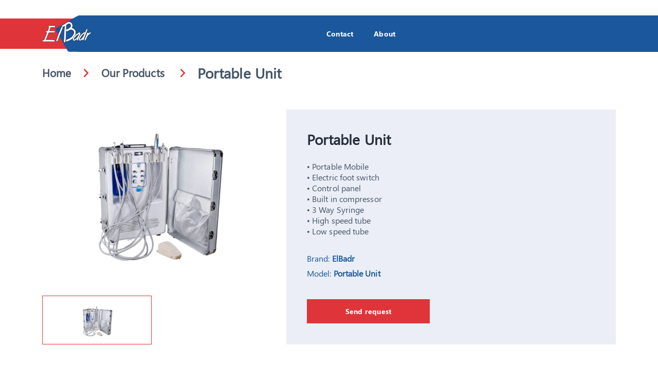

--- FILE ---
content_type: text/html; charset=UTF-8
request_url: http://elbadr.co/product/product-name-copy-copy-copy-copy-2-copy-copy-copy-copy-copy-copy-2-copy-copy-copy/
body_size: 46090
content:
<!doctype html>
<html lang="en-US">
<head>
	<meta charset="UTF-8">
    <meta name="viewport" content="width=device-width, initial-scale=1, shrink-to-fit=no">
    <title>
                  Elbadr -  &raquo; Portable Unit              </title>
	<!---
	<link rel="shortcut icon" href="http://elbadr.co/wp-content/themes/Elbadr/assets/images/fav.png" type="image/x-icon">
	---->
  
	<meta name='robots' content='max-image-preview:large' />
<script type="text/javascript">
window._wpemojiSettings = {"baseUrl":"https:\/\/s.w.org\/images\/core\/emoji\/14.0.0\/72x72\/","ext":".png","svgUrl":"https:\/\/s.w.org\/images\/core\/emoji\/14.0.0\/svg\/","svgExt":".svg","source":{"concatemoji":"http:\/\/elbadr.co\/wp-includes\/js\/wp-emoji-release.min.js?ver=6.3.2"}};
/*! This file is auto-generated */
!function(i,n){var o,s,e;function c(e){try{var t={supportTests:e,timestamp:(new Date).valueOf()};sessionStorage.setItem(o,JSON.stringify(t))}catch(e){}}function p(e,t,n){e.clearRect(0,0,e.canvas.width,e.canvas.height),e.fillText(t,0,0);var t=new Uint32Array(e.getImageData(0,0,e.canvas.width,e.canvas.height).data),r=(e.clearRect(0,0,e.canvas.width,e.canvas.height),e.fillText(n,0,0),new Uint32Array(e.getImageData(0,0,e.canvas.width,e.canvas.height).data));return t.every(function(e,t){return e===r[t]})}function u(e,t,n){switch(t){case"flag":return n(e,"\ud83c\udff3\ufe0f\u200d\u26a7\ufe0f","\ud83c\udff3\ufe0f\u200b\u26a7\ufe0f")?!1:!n(e,"\ud83c\uddfa\ud83c\uddf3","\ud83c\uddfa\u200b\ud83c\uddf3")&&!n(e,"\ud83c\udff4\udb40\udc67\udb40\udc62\udb40\udc65\udb40\udc6e\udb40\udc67\udb40\udc7f","\ud83c\udff4\u200b\udb40\udc67\u200b\udb40\udc62\u200b\udb40\udc65\u200b\udb40\udc6e\u200b\udb40\udc67\u200b\udb40\udc7f");case"emoji":return!n(e,"\ud83e\udef1\ud83c\udffb\u200d\ud83e\udef2\ud83c\udfff","\ud83e\udef1\ud83c\udffb\u200b\ud83e\udef2\ud83c\udfff")}return!1}function f(e,t,n){var r="undefined"!=typeof WorkerGlobalScope&&self instanceof WorkerGlobalScope?new OffscreenCanvas(300,150):i.createElement("canvas"),a=r.getContext("2d",{willReadFrequently:!0}),o=(a.textBaseline="top",a.font="600 32px Arial",{});return e.forEach(function(e){o[e]=t(a,e,n)}),o}function t(e){var t=i.createElement("script");t.src=e,t.defer=!0,i.head.appendChild(t)}"undefined"!=typeof Promise&&(o="wpEmojiSettingsSupports",s=["flag","emoji"],n.supports={everything:!0,everythingExceptFlag:!0},e=new Promise(function(e){i.addEventListener("DOMContentLoaded",e,{once:!0})}),new Promise(function(t){var n=function(){try{var e=JSON.parse(sessionStorage.getItem(o));if("object"==typeof e&&"number"==typeof e.timestamp&&(new Date).valueOf()<e.timestamp+604800&&"object"==typeof e.supportTests)return e.supportTests}catch(e){}return null}();if(!n){if("undefined"!=typeof Worker&&"undefined"!=typeof OffscreenCanvas&&"undefined"!=typeof URL&&URL.createObjectURL&&"undefined"!=typeof Blob)try{var e="postMessage("+f.toString()+"("+[JSON.stringify(s),u.toString(),p.toString()].join(",")+"));",r=new Blob([e],{type:"text/javascript"}),a=new Worker(URL.createObjectURL(r),{name:"wpTestEmojiSupports"});return void(a.onmessage=function(e){c(n=e.data),a.terminate(),t(n)})}catch(e){}c(n=f(s,u,p))}t(n)}).then(function(e){for(var t in e)n.supports[t]=e[t],n.supports.everything=n.supports.everything&&n.supports[t],"flag"!==t&&(n.supports.everythingExceptFlag=n.supports.everythingExceptFlag&&n.supports[t]);n.supports.everythingExceptFlag=n.supports.everythingExceptFlag&&!n.supports.flag,n.DOMReady=!1,n.readyCallback=function(){n.DOMReady=!0}}).then(function(){return e}).then(function(){var e;n.supports.everything||(n.readyCallback(),(e=n.source||{}).concatemoji?t(e.concatemoji):e.wpemoji&&e.twemoji&&(t(e.twemoji),t(e.wpemoji)))}))}((window,document),window._wpemojiSettings);
</script>
<style type="text/css">
img.wp-smiley,
img.emoji {
	display: inline !important;
	border: none !important;
	box-shadow: none !important;
	height: 1em !important;
	width: 1em !important;
	margin: 0 0.07em !important;
	vertical-align: -0.1em !important;
	background: none !important;
	padding: 0 !important;
}
</style>
	<link rel='stylesheet' id='wp-block-library-css' href='http://elbadr.co/wp-includes/css/dist/block-library/style.min.css?ver=6.3.2' type='text/css' media='all' />
<style id='classic-theme-styles-inline-css' type='text/css'>
/*! This file is auto-generated */
.wp-block-button__link{color:#fff;background-color:#32373c;border-radius:9999px;box-shadow:none;text-decoration:none;padding:calc(.667em + 2px) calc(1.333em + 2px);font-size:1.125em}.wp-block-file__button{background:#32373c;color:#fff;text-decoration:none}
</style>
<style id='global-styles-inline-css' type='text/css'>
body{--wp--preset--color--black: #000000;--wp--preset--color--cyan-bluish-gray: #abb8c3;--wp--preset--color--white: #ffffff;--wp--preset--color--pale-pink: #f78da7;--wp--preset--color--vivid-red: #cf2e2e;--wp--preset--color--luminous-vivid-orange: #ff6900;--wp--preset--color--luminous-vivid-amber: #fcb900;--wp--preset--color--light-green-cyan: #7bdcb5;--wp--preset--color--vivid-green-cyan: #00d084;--wp--preset--color--pale-cyan-blue: #8ed1fc;--wp--preset--color--vivid-cyan-blue: #0693e3;--wp--preset--color--vivid-purple: #9b51e0;--wp--preset--gradient--vivid-cyan-blue-to-vivid-purple: linear-gradient(135deg,rgba(6,147,227,1) 0%,rgb(155,81,224) 100%);--wp--preset--gradient--light-green-cyan-to-vivid-green-cyan: linear-gradient(135deg,rgb(122,220,180) 0%,rgb(0,208,130) 100%);--wp--preset--gradient--luminous-vivid-amber-to-luminous-vivid-orange: linear-gradient(135deg,rgba(252,185,0,1) 0%,rgba(255,105,0,1) 100%);--wp--preset--gradient--luminous-vivid-orange-to-vivid-red: linear-gradient(135deg,rgba(255,105,0,1) 0%,rgb(207,46,46) 100%);--wp--preset--gradient--very-light-gray-to-cyan-bluish-gray: linear-gradient(135deg,rgb(238,238,238) 0%,rgb(169,184,195) 100%);--wp--preset--gradient--cool-to-warm-spectrum: linear-gradient(135deg,rgb(74,234,220) 0%,rgb(151,120,209) 20%,rgb(207,42,186) 40%,rgb(238,44,130) 60%,rgb(251,105,98) 80%,rgb(254,248,76) 100%);--wp--preset--gradient--blush-light-purple: linear-gradient(135deg,rgb(255,206,236) 0%,rgb(152,150,240) 100%);--wp--preset--gradient--blush-bordeaux: linear-gradient(135deg,rgb(254,205,165) 0%,rgb(254,45,45) 50%,rgb(107,0,62) 100%);--wp--preset--gradient--luminous-dusk: linear-gradient(135deg,rgb(255,203,112) 0%,rgb(199,81,192) 50%,rgb(65,88,208) 100%);--wp--preset--gradient--pale-ocean: linear-gradient(135deg,rgb(255,245,203) 0%,rgb(182,227,212) 50%,rgb(51,167,181) 100%);--wp--preset--gradient--electric-grass: linear-gradient(135deg,rgb(202,248,128) 0%,rgb(113,206,126) 100%);--wp--preset--gradient--midnight: linear-gradient(135deg,rgb(2,3,129) 0%,rgb(40,116,252) 100%);--wp--preset--font-size--small: 13px;--wp--preset--font-size--medium: 20px;--wp--preset--font-size--large: 36px;--wp--preset--font-size--x-large: 42px;--wp--preset--spacing--20: 0.44rem;--wp--preset--spacing--30: 0.67rem;--wp--preset--spacing--40: 1rem;--wp--preset--spacing--50: 1.5rem;--wp--preset--spacing--60: 2.25rem;--wp--preset--spacing--70: 3.38rem;--wp--preset--spacing--80: 5.06rem;--wp--preset--shadow--natural: 6px 6px 9px rgba(0, 0, 0, 0.2);--wp--preset--shadow--deep: 12px 12px 50px rgba(0, 0, 0, 0.4);--wp--preset--shadow--sharp: 6px 6px 0px rgba(0, 0, 0, 0.2);--wp--preset--shadow--outlined: 6px 6px 0px -3px rgba(255, 255, 255, 1), 6px 6px rgba(0, 0, 0, 1);--wp--preset--shadow--crisp: 6px 6px 0px rgba(0, 0, 0, 1);}:where(.is-layout-flex){gap: 0.5em;}:where(.is-layout-grid){gap: 0.5em;}body .is-layout-flow > .alignleft{float: left;margin-inline-start: 0;margin-inline-end: 2em;}body .is-layout-flow > .alignright{float: right;margin-inline-start: 2em;margin-inline-end: 0;}body .is-layout-flow > .aligncenter{margin-left: auto !important;margin-right: auto !important;}body .is-layout-constrained > .alignleft{float: left;margin-inline-start: 0;margin-inline-end: 2em;}body .is-layout-constrained > .alignright{float: right;margin-inline-start: 2em;margin-inline-end: 0;}body .is-layout-constrained > .aligncenter{margin-left: auto !important;margin-right: auto !important;}body .is-layout-constrained > :where(:not(.alignleft):not(.alignright):not(.alignfull)){max-width: var(--wp--style--global--content-size);margin-left: auto !important;margin-right: auto !important;}body .is-layout-constrained > .alignwide{max-width: var(--wp--style--global--wide-size);}body .is-layout-flex{display: flex;}body .is-layout-flex{flex-wrap: wrap;align-items: center;}body .is-layout-flex > *{margin: 0;}body .is-layout-grid{display: grid;}body .is-layout-grid > *{margin: 0;}:where(.wp-block-columns.is-layout-flex){gap: 2em;}:where(.wp-block-columns.is-layout-grid){gap: 2em;}:where(.wp-block-post-template.is-layout-flex){gap: 1.25em;}:where(.wp-block-post-template.is-layout-grid){gap: 1.25em;}.has-black-color{color: var(--wp--preset--color--black) !important;}.has-cyan-bluish-gray-color{color: var(--wp--preset--color--cyan-bluish-gray) !important;}.has-white-color{color: var(--wp--preset--color--white) !important;}.has-pale-pink-color{color: var(--wp--preset--color--pale-pink) !important;}.has-vivid-red-color{color: var(--wp--preset--color--vivid-red) !important;}.has-luminous-vivid-orange-color{color: var(--wp--preset--color--luminous-vivid-orange) !important;}.has-luminous-vivid-amber-color{color: var(--wp--preset--color--luminous-vivid-amber) !important;}.has-light-green-cyan-color{color: var(--wp--preset--color--light-green-cyan) !important;}.has-vivid-green-cyan-color{color: var(--wp--preset--color--vivid-green-cyan) !important;}.has-pale-cyan-blue-color{color: var(--wp--preset--color--pale-cyan-blue) !important;}.has-vivid-cyan-blue-color{color: var(--wp--preset--color--vivid-cyan-blue) !important;}.has-vivid-purple-color{color: var(--wp--preset--color--vivid-purple) !important;}.has-black-background-color{background-color: var(--wp--preset--color--black) !important;}.has-cyan-bluish-gray-background-color{background-color: var(--wp--preset--color--cyan-bluish-gray) !important;}.has-white-background-color{background-color: var(--wp--preset--color--white) !important;}.has-pale-pink-background-color{background-color: var(--wp--preset--color--pale-pink) !important;}.has-vivid-red-background-color{background-color: var(--wp--preset--color--vivid-red) !important;}.has-luminous-vivid-orange-background-color{background-color: var(--wp--preset--color--luminous-vivid-orange) !important;}.has-luminous-vivid-amber-background-color{background-color: var(--wp--preset--color--luminous-vivid-amber) !important;}.has-light-green-cyan-background-color{background-color: var(--wp--preset--color--light-green-cyan) !important;}.has-vivid-green-cyan-background-color{background-color: var(--wp--preset--color--vivid-green-cyan) !important;}.has-pale-cyan-blue-background-color{background-color: var(--wp--preset--color--pale-cyan-blue) !important;}.has-vivid-cyan-blue-background-color{background-color: var(--wp--preset--color--vivid-cyan-blue) !important;}.has-vivid-purple-background-color{background-color: var(--wp--preset--color--vivid-purple) !important;}.has-black-border-color{border-color: var(--wp--preset--color--black) !important;}.has-cyan-bluish-gray-border-color{border-color: var(--wp--preset--color--cyan-bluish-gray) !important;}.has-white-border-color{border-color: var(--wp--preset--color--white) !important;}.has-pale-pink-border-color{border-color: var(--wp--preset--color--pale-pink) !important;}.has-vivid-red-border-color{border-color: var(--wp--preset--color--vivid-red) !important;}.has-luminous-vivid-orange-border-color{border-color: var(--wp--preset--color--luminous-vivid-orange) !important;}.has-luminous-vivid-amber-border-color{border-color: var(--wp--preset--color--luminous-vivid-amber) !important;}.has-light-green-cyan-border-color{border-color: var(--wp--preset--color--light-green-cyan) !important;}.has-vivid-green-cyan-border-color{border-color: var(--wp--preset--color--vivid-green-cyan) !important;}.has-pale-cyan-blue-border-color{border-color: var(--wp--preset--color--pale-cyan-blue) !important;}.has-vivid-cyan-blue-border-color{border-color: var(--wp--preset--color--vivid-cyan-blue) !important;}.has-vivid-purple-border-color{border-color: var(--wp--preset--color--vivid-purple) !important;}.has-vivid-cyan-blue-to-vivid-purple-gradient-background{background: var(--wp--preset--gradient--vivid-cyan-blue-to-vivid-purple) !important;}.has-light-green-cyan-to-vivid-green-cyan-gradient-background{background: var(--wp--preset--gradient--light-green-cyan-to-vivid-green-cyan) !important;}.has-luminous-vivid-amber-to-luminous-vivid-orange-gradient-background{background: var(--wp--preset--gradient--luminous-vivid-amber-to-luminous-vivid-orange) !important;}.has-luminous-vivid-orange-to-vivid-red-gradient-background{background: var(--wp--preset--gradient--luminous-vivid-orange-to-vivid-red) !important;}.has-very-light-gray-to-cyan-bluish-gray-gradient-background{background: var(--wp--preset--gradient--very-light-gray-to-cyan-bluish-gray) !important;}.has-cool-to-warm-spectrum-gradient-background{background: var(--wp--preset--gradient--cool-to-warm-spectrum) !important;}.has-blush-light-purple-gradient-background{background: var(--wp--preset--gradient--blush-light-purple) !important;}.has-blush-bordeaux-gradient-background{background: var(--wp--preset--gradient--blush-bordeaux) !important;}.has-luminous-dusk-gradient-background{background: var(--wp--preset--gradient--luminous-dusk) !important;}.has-pale-ocean-gradient-background{background: var(--wp--preset--gradient--pale-ocean) !important;}.has-electric-grass-gradient-background{background: var(--wp--preset--gradient--electric-grass) !important;}.has-midnight-gradient-background{background: var(--wp--preset--gradient--midnight) !important;}.has-small-font-size{font-size: var(--wp--preset--font-size--small) !important;}.has-medium-font-size{font-size: var(--wp--preset--font-size--medium) !important;}.has-large-font-size{font-size: var(--wp--preset--font-size--large) !important;}.has-x-large-font-size{font-size: var(--wp--preset--font-size--x-large) !important;}
.wp-block-navigation a:where(:not(.wp-element-button)){color: inherit;}
:where(.wp-block-post-template.is-layout-flex){gap: 1.25em;}:where(.wp-block-post-template.is-layout-grid){gap: 1.25em;}
:where(.wp-block-columns.is-layout-flex){gap: 2em;}:where(.wp-block-columns.is-layout-grid){gap: 2em;}
.wp-block-pullquote{font-size: 1.5em;line-height: 1.6;}
</style>
<link rel='stylesheet' id='contact-form-7-css' href='http://elbadr.co/wp-content/plugins/contact-form-7/includes/css/styles.css?ver=5.8.4' type='text/css' media='all' />
<link rel='stylesheet' id='theme-style-css' href='http://elbadr.co/wp-content/themes/Elbadr/assets/css/style.css?ver=1769007221' type='text/css' media='all' />
<link rel='stylesheet' id='general_mobile-css' href='http://elbadr.co/wp-content/themes/Elbadr/assets/css/mobile.css?ver=1769007221' type='text/css' media='all' />
<link rel="https://api.w.org/" href="http://elbadr.co/wp-json/" /><link rel="EditURI" type="application/rsd+xml" title="RSD" href="http://elbadr.co/xmlrpc.php?rsd" />
<meta name="generator" content="WordPress 6.3.2" />
<link rel="canonical" href="http://elbadr.co/product/product-name-copy-copy-copy-copy-2-copy-copy-copy-copy-copy-copy-2-copy-copy-copy/" />
<link rel='shortlink' href='http://elbadr.co/?p=615' />
<link rel="alternate" type="application/json+oembed" href="http://elbadr.co/wp-json/oembed/1.0/embed?url=http%3A%2F%2Felbadr.co%2Fproduct%2Fproduct-name-copy-copy-copy-copy-2-copy-copy-copy-copy-copy-copy-2-copy-copy-copy%2F" />
<link rel="alternate" type="text/xml+oembed" href="http://elbadr.co/wp-json/oembed/1.0/embed?url=http%3A%2F%2Felbadr.co%2Fproduct%2Fproduct-name-copy-copy-copy-copy-2-copy-copy-copy-copy-copy-copy-2-copy-copy-copy%2F&#038;format=xml" />
<style>
.qtranxs_flag_en {background-image: url(http://elbadr.co/wp-content/plugins/qtranslate-xt-master/flags/gb.png); background-repeat: no-repeat;}
.qtranxs_flag_ar {background-image: url(http://elbadr.co/wp-content/plugins/qtranslate-xt-master/flags/arle.png); background-repeat: no-repeat;}
</style>
<link hreflang="en" href="http://elbadr.co/product/product-name-copy-copy-copy-copy-2-copy-copy-copy-copy-copy-copy-2-copy-copy-copy/" rel="alternate" />
<link hreflang="ar" href="http://elbadr.co/ar/product/product-name-copy-copy-copy-copy-2-copy-copy-copy-copy-copy-copy-2-copy-copy-copy/" rel="alternate" />
<link hreflang="x-default" href="http://elbadr.co/product/product-name-copy-copy-copy-copy-2-copy-copy-copy-copy-copy-copy-2-copy-copy-copy/" rel="alternate" />
<meta name="generator" content="qTranslate-XT 3.13.0.dev.5" />
<link rel="icon" href="http://elbadr.co/wp-content/uploads/2023/10/logo-150x116.png" sizes="32x32" />
<link rel="icon" href="http://elbadr.co/wp-content/uploads/2023/10/logo.png" sizes="192x192" />
<link rel="apple-touch-icon" href="http://elbadr.co/wp-content/uploads/2023/10/logo.png" />
<meta name="msapplication-TileImage" content="http://elbadr.co/wp-content/uploads/2023/10/logo.png" />
</head>
<!-- <body class="product-template-default single single-product postid-615"> -->

<body>

   <!-- Start Header -->
   <!--<header class="sticky header-page">-->
   <header class="sticky header-page2">

<!-- Start Header-med -->
<div class="header-med">
    <div class="container">
        <div class="row">
            <!-- Col -->
            <div class="col-md-12">
                <div class="head-inner">

                    <div class="logo">
                        <a href="http://elbadr.co">
                            <img src="http://elbadr.co/wp-content/uploads/2023/10/logo.png" />
                        </a>
                    </div>

                    <div class="nav-menu">
                    <ul class="header_menu"><li class="page_item page-item-145"><a href="http://elbadr.co/contact/">Contact</a></li>
<li class="page_item page-item-143"><a href="http://elbadr.co/about-us/">About</a></li>
</ul>
                    

                    </div>
                    <div class="item res-menu">
                        <div class="mobile-nav-toggler">
                            <span class="icon flaticon-menu">
                                <i class="fal fa-bars"></i>
                            </span>
                        </div>
                    </div>
                </div>
            </div>
            <!-- /Col -->
        </div>
    </div>
</div>
<!-- End Header-Med -->
</header>

<div class="modal fade reqModal warrModal" id="warrModal">
    <div class="modal-dialog">
        <div class="modal-content">
            <div class="modal-body">
                <button type="button" class="btn-close" data-bs-dismiss="modal" aria-label="Close"></button>
                <div class="form-contact">
                    <div class="title title-sec">
                        <h3>Warranty </h3>
                    </div>
                    <form role="search" method="get"action="http://elbadr.co/">
                        <div class="form-group">
                            <input type="search" placeholder="Enter your code here" name="s" class="form-control" required />
							<input type="hidden" name="post_type" value="warranty"  />
                        </div>
                        <div class="form-group">
                            <button class="btn btn-form" type="submit">
                                <span> Search for expire date</span>
                            </button>
                        </div>
                    </form>
                </div>
            </div>
        </div>
    </div>
</div>

<!-- Start Mobile-menu -->
<div class="mobile-menu">
<div class="menu-backdrop"></div>
<nav class="menu-box">
    <div class="menu-outer">
        <div class="close-btn"><span class="icon fal fa-times"></span></div>
        <div class="navbar-collapse" id="navbarSupportedContent">
            <ul class="navigation"><li class="page_item page-item-145"><a href="http://elbadr.co/contact/">Contact</a></li>
<li class="page_item page-item-143"><a href="http://elbadr.co/about-us/">About</a></li>
</ul>

        </div>
    </div>
</nav>
</div>
<!-- End Mobile-menu -->

 
<main class="main-content">
        <!-- Start Breadcrumb -->
        <section class="breadcrumb">
            <div class="container">
                <div class="row">
                    <!-- Col -->
                    <div class="col-md-12">
                        <div class="text-bread">
                            <ul>
                                <li><a href="http://elbadr.co"> Home</a></li>
                                <li>
                                    <a href="http://elbadr.co/product">
                                        Our Products 
                                    </a>
                                </li>
                                <li>
                                    <span>
                                        Portable Unit                                    </span>
                                </li>
                            </ul>
                        </div>
                    </div>
                    <!-- /Col -->
                </div>
            </div>
        </section>
        <!-- End Breadcrumb -->

        <!-- Start Single-products -->
        <section class="single-products single-page body-inner">
            <div class="container">
                <div class="row">
                    <!-- Col -->
                    <div class="col-md-5">
                        <div class="slider-single-pro">

                            <div class="swiper-container single-thumb">
                                <div class="swiper-wrapper">
									
									               					                                             <div class="swiper-slide">
                                        <div class="single-img-thumb">
                                            <img src="http://elbadr.co/wp-content/uploads/2024/02/Portable-unite-01.jpg" alt="" />
                                        </div>
                                    </div>
																		
									
									
                                </div>
                            </div>

                            <div class="swiper-container single-slider">
                                <div class="swiper-wrapper">
								       					                                             <div class="swiper-slide">
                                        <div class="single-img">
                                            <img src="http://elbadr.co/wp-content/uploads/2024/02/Portable-unite-01.jpg" alt="" />
                                        </div>
                                    </div>
									                                </div>
                            </div>
                        </div>
                        
                    </div>
                    <!-- /Col -->
                    
                    <!-- Col -->
                    <div class="col-md-7">
                        <div class="details">
                            <div class="title">
                                <h3>
                                    Portable Unit                                </h3>
                            </div>

                            <p>• Portable Mobile<br />
• Electric foot switch<br />
• Control panel<br />
• Built in compressor<br />
• 3 Way Syringe<br />
• High speed tube<br />
• Low speed tube</p>
                            <div class="some-details">
                                <ul>
                                    <li>
                                        Brand: <b>ElBadr</b>
                                    </li>
                                    <li>
                                        Model: <b>Portable Unit</b>
                                    </li>
                                </ul>
                            </div>
                            <button data-bs-toggle="modal" data-bs-target="#reqModal" class="btn">
                                <span>Send request</span>
                            </button>
                        </div>
                    </div>
                    <!-- /Col -->
                </div>
            </div>
        </section>
        <!-- End Single-product -->

        <!-- Modal -->
        <div class="modal fade reqModal" id="reqModal">
            <div class="modal-dialog">
                <div class="modal-content">
                    <div class="modal-body">
                        <button type="button" class="btn-close" data-bs-dismiss="modal" aria-label="Close"></button>
                        <div class="form-contact">
                        
<div class="wpcf7 no-js" id="wpcf7-f311-o1" lang="ar" dir="rtl">
<div class="screen-reader-response"><p role="status" aria-live="polite" aria-atomic="true"></p> <ul></ul></div>
<form action="/product/product-name-copy-copy-copy-copy-2-copy-copy-copy-copy-copy-copy-2-copy-copy-copy/#wpcf7-f311-o1" method="post" class="wpcf7-form init" aria-label="نموذج الاتصال" novalidate="novalidate" data-status="init">
<div style="display: none;">
<input type="hidden" name="_wpcf7" value="311" />
<input type="hidden" name="_wpcf7_version" value="5.8.4" />
<input type="hidden" name="_wpcf7_locale" value="ar" />
<input type="hidden" name="_wpcf7_unit_tag" value="wpcf7-f311-o1" />
<input type="hidden" name="_wpcf7_container_post" value="0" />
<input type="hidden" name="_wpcf7_posted_data_hash" value="" />
</div>
<input type="hidden" id="product_ele" name="product_name" value="" />
<!-- Form-group -->
<div class="form-group">
    <span class="wpcf7-form-control-wrap" data-name="your-name"><input size="40" class="wpcf7-form-control wpcf7-text wpcf7-validates-as-required form-control" aria-required="true" aria-invalid="false" placeholder="Full name" value="" type="text" name="your-name" /></span>
</div>
<!-- /Form-group -->

<!-- Form-group -->
<div class="form-group">
    <span class="wpcf7-form-control-wrap" data-name="your-phone-no"><input size="40" class="wpcf7-form-control wpcf7-tel wpcf7-validates-as-required wpcf7-text wpcf7-validates-as-tel form-control" aria-required="true" aria-invalid="false" placeholder="Phone number" value="" type="tel" name="your-phone-no" /></span>
</div>
<!-- /Form-group -->

<!-- Form-group -->
<div class="form-group">
    <span class="wpcf7-form-control-wrap" data-name="your-email"><input size="40" class="wpcf7-form-control wpcf7-email wpcf7-validates-as-required wpcf7-text wpcf7-validates-as-email form-control" aria-required="true" aria-invalid="false" placeholder="E-Mail" value="" type="email" name="your-email" /></span>
</div>
<!-- /Form-group -->

<!-- Form-group -->
<div class="form-group">
    <span class="wpcf7-form-control-wrap" data-name="your-message"><textarea cols="40" rows="10" class="wpcf7-form-control wpcf7-textarea wpcf7-validates-as-required form-control" aria-required="true" aria-invalid="false" placeholder="Write your message here..." name="your-message"></textarea></span>
</div>
<!-- /Form-group -->

<!-- Form-group -->
<div class="form-group">
    <button type="submit" class="btn btn-form">
        <i class="fa fa-paper-plane"></i>
        <span>Send your message</span>
    </button>
</div>
<!-- /Form-group --><div class="wpcf7-response-output" aria-hidden="true"></div>
</form>
</div>
                        </div>
                    </div>
                </div>
            </div>
        </div>
        
        <section class="description-product">
            <div class="container">
                <div class="row">
                    <div class="col-md-12">
                        <ul class="nav nav-tabs">
                            <li class="nav-item">
                                <button class="nav-link active" id="home-tab" data-bs-toggle="tab" data-bs-target="#pro-1">
                                    Features                                </button>
                            </li>
                            <li class="nav-item">
                                <button class="nav-link" id="profile-tab" data-bs-toggle="tab" data-bs-target="#pro-2">
                                    specification                                </button>
                            </li>
                            <li class="nav-item">
                                <button class="nav-link" id="contact-tab" data-bs-toggle="tab" data-bs-target="#pro-3">
                                    catalog                                </button>
                            </li>
                        </ul>
                        <div class="tab-content" id="myTabContent">
                            <div class="tab-pane fade show active" id="pro-1">
                                <div class="tab-inner text-tab">
                                    <div class="title title-sec">
                                        <h3></h3>
                                    </div>
                                    
                                    <div class="list-pro">
                                        <ul>
										                                            <li>
                                                Scaler Woodpecker                                            </li>
										                                            <li>
                                                Light cure i-Cure                                            </li>
										                                            <li>
                                                Compact design with metal trolley                                            </li>
										                                            <li>
                                                Air/ Water Syringe                                            </li>
										                                            <li>
                                                Dental Suction                                            </li>
										
                                        </ul>
                                    </div>
                                </div>
                            </div>
                            
                            <div class="tab-pane fade" id="pro-2">
                                <div class="tab-inner text-tab">
                                    <div class="title title-sec">
                                        <h3></h3>
                                    </div>
                                    
                                    <div class="list-pro">
                                        <ul>
										
                                        </ul>
                                    </div>
                                </div>
                            </div>
                            
                            <div class="tab-pane fade" id="pro-3">
                                <div class="tab-inner upload-tab">
                                    <div class="title title-sec">
                                        <h3>Catalog</h3>
                                    </div>
                                    <div class="upload-text">
                                        <h4>
                                            Download the product catalog now from This button                                        </h4>
                                        <a href="" target="_blank" class="btn btn-border">
                                            <i class="fa fa-cloud-arrow-down"></i>
                                            <span>Download our catalog</span>
                                        </a>
                                    </div>
                                </div>
                            </div>
                        </div>
                    </div>
                </div>
            </div>
        </section>
        
        <!-- Start Similar-products 
        <section class="similar-products products-page body-inner">
            <div class="container">
                <div class="row">
                    <!-- Col -->
                   <!-- <div class="col-md-12">
                        <div class="title title-sec">
                            <h3>
                                Similar Products                            </h3>
                        </div>

                        <div class="swiper products-slider">
                            <div class="swiper-wrapper">

                    
                                <div class="swiper-slide">
                                    <div class="product-block">
                                        <a href="http://elbadr.co/product/product-name-copy-copy-copy/" class="link-block"></a>
                                        <div class="img-block">
                                            <img src="http://elbadr.co/wp-content/uploads/2023/10/B-plus.jpg" alt="Unit B Plus" />
                                        </div>
                                        <div class="details">
                                            <h3>
                                                Unit B Plus                                            </h3>
                                            <p>
                                            • High quality 10-functional metal foot control • Detachable 90° movable ceramic spittoon • White and yellow LED operating light • Side cabinet...                                            </p>
                                            <a href="http://elbadr.co/product/product-name-copy-copy-copy/" class="btn btn-border">
                                                <span> Show product details </span>
                                            </a>
                                        </div>                                        
                                    </div>
                                </div>


                                
                                <div class="swiper-slide">
                                    <div class="product-block">
                                        <a href="http://elbadr.co/product/product-name/" class="link-block"></a>
                                        <div class="img-block">
                                            <img src="http://elbadr.co/wp-content/uploads/2023/12/F-plus.jpg" alt="Unit F Plus" />
                                        </div>
                                        <div class="details">
                                            <h3>
                                                Unit F Plus                                            </h3>
                                            <p>
                                            • High quality 10-functional metal foot control • Detachable 90" movable ceramic spittoon • White and yellow LED operating light • Side cabinet...                                            </p>
                                            <a href="http://elbadr.co/product/product-name/" class="btn btn-border">
                                                <span> Show product details </span>
                                            </a>
                                        </div>                                        
                                    </div>
                                </div>


                                
                                <div class="swiper-slide">
                                    <div class="product-block">
                                        <a href="http://elbadr.co/product/product-name-copy/" class="link-block"></a>
                                        <div class="img-block">
                                            <img src="http://elbadr.co/wp-content/uploads/2023/12/D-plus.jpg" alt="Unit D Plus" />
                                        </div>
                                        <div class="details">
                                            <h3>
                                                Unit D Plus                                            </h3>
                                            <p>
                                            • High quality 10-functional metal foot control • Detachable 90° movable ceramic spittoon • White and yellow LED operating light • Side cabinet...                                            </p>
                                            <a href="http://elbadr.co/product/product-name-copy/" class="btn btn-border">
                                                <span> Show product details </span>
                                            </a>
                                        </div>                                        
                                    </div>
                                </div>


                                
                                <div class="swiper-slide">
                                    <div class="product-block">
                                        <a href="http://elbadr.co/product/product-name-copy-copy-copy-copy/" class="link-block"></a>
                                        <div class="img-block">
                                            <img src="http://elbadr.co/wp-content/uploads/2023/12/Anew.jpg" alt="Unit A New" />
                                        </div>
                                        <div class="details">
                                            <h3>
                                                Unit A New                                            </h3>
                                            <p>
                                            Standard Accessories Plus: • Luxury curved bracket arms with plastic covers • High quality 10-functional metal foot control • Detachable 90° movable ceramic spitton...                                            </p>
                                            <a href="http://elbadr.co/product/product-name-copy-copy-copy-copy/" class="btn btn-border">
                                                <span> Show product details </span>
                                            </a>
                                        </div>                                        
                                    </div>
                                </div>


                                
                                <div class="swiper-slide">
                                    <div class="product-block">
                                        <a href="http://elbadr.co/product/product-name-copy-copy-copy-copy-2/" class="link-block"></a>
                                        <div class="img-block">
                                            <img src="http://elbadr.co/wp-content/uploads/2023/12/Q1.jpg" alt="Unit Q1" />
                                        </div>
                                        <div class="details">
                                            <h3>
                                                Unit Q1                                            </h3>
                                            <p>
                                            Standard Accessories Plus: • Side cabinet can move 180° to support Left and Right hand dentists • Independent movable instrument tray with Working...                                            </p>
                                            <a href="http://elbadr.co/product/product-name-copy-copy-copy-copy-2/" class="btn btn-border">
                                                <span> Show product details </span>
                                            </a>
                                        </div>                                        
                                    </div>
                                </div>


                                
                                <div class="swiper-slide">
                                    <div class="product-block">
                                        <a href="http://elbadr.co/product/product-name-copy-copy-copy-copy-2-copy/" class="link-block"></a>
                                        <div class="img-block">
                                            <img src="http://elbadr.co/wp-content/uploads/2023/12/Q2.jpg" alt="Unit Q2" />
                                        </div>
                                        <div class="details">
                                            <h3>
                                                Unit Q2                                            </h3>
                                            <p>
                                            Standard Accessories Plus: • Detachable 90° movable ceramic spitton • High quality 10-functional metal foot control • Turnable high-grade LED Operating light 4-bulb...                                            </p>
                                            <a href="http://elbadr.co/product/product-name-copy-copy-copy-copy-2-copy/" class="btn btn-border">
                                                <span> Show product details </span>
                                            </a>
                                        </div>                                        
                                    </div>
                                </div>


                                	


     
                            </div>
                        </div>
                        <div class="nav-slider">
                            <div class="swiper-button-next products-nav">
                                <i class="fa fa-arrow-left"></i>
                            </div>
                            <div class="swiper-button-prev products-nav">
                                <i class="fa fa-arrow-right"></i>
                            </div>
                        </div>
                    </div>

                </div>
            </div>
        </section>
         End Similar-products -->
    </main>


    <!-- Start Footer -->
    <footer>
        <!-- Start Footer-bottom -->
        <div class="footer-bottom">
            <div class="container">
                <div class="row">
                    <!-- Col -->
                    <div class="col-md-6">
                        <div class="copyRight">
                            <div class="icon">
                                <img src="http://elbadr.co/wp-content/uploads/2023/10/logo.png" alt="#" />
                            </div>
                            <p>
                            All Rights Reserved For ElBadr Website © 2023. 
                            </p>
                        </div>
                    </div>
                    <!-- /Col -->

                    <!-- Col -->
                    <div class="col-md-6">
                        <div class="s-f">
                                                        <a href="https://www.facebook.com/ElbadrEgypt" target="_blank" rel="#">
                            <i class="fab fa-facebook-f" aria-hidden="true"></i>                            </a>
                                                        <a href="https://www.youtube.com/@ElbadrEgypt" target="_blank" rel="#">
                            <i class="fab fa-youtube" aria-hidden="true"></i>                            </a>
                                                        <a href="https://instagram.com/elbadregypt?igshid=NzZlODBkYWE4Ng==" target="_blank" rel="#">
                            <i class="fab fa-instagram" aria-hidden="true"></i>                            </a>
                                                        <a href="https://api.whatsapp.com/send/?phone=201206666002&text&type=phone_number" target="_blank" rel="#">
                            <i class="fab fa-whatsapp" aria-hidden="true"></i>                            </a>
                             
                        </div>
                    </div>
                    <!-- /Col -->
                </div>
            </div>
        </div>
        <!-- End Footer-bottom -->
    </footer>
    <!-- End Footer -->



<script type='text/javascript' src='http://elbadr.co/wp-content/plugins/contact-form-7/includes/swv/js/index.js?ver=5.8.4' id='swv-js'></script>
<script type='text/javascript' id='contact-form-7-js-extra'>
/* <![CDATA[ */
var wpcf7 = {"api":{"root":"http:\/\/elbadr.co\/wp-json\/","namespace":"contact-form-7\/v1"}};
/* ]]> */
</script>
<script type='text/javascript' src='http://elbadr.co/wp-content/plugins/contact-form-7/includes/js/index.js?ver=5.8.4' id='contact-form-7-js'></script>
<script type='text/javascript' src='http://elbadr.co/wp-content/themes/Elbadr/assets/js/jquery-1.11.0.min.js?ver=6.3.2' id='theme-jquery-3.4.1-js'></script>
<script type='text/javascript' src='http://elbadr.co/wp-content/themes/Elbadr/assets/js/bootstrap.min.js?ver=6.3.2' id='theme-bootstrap-js'></script>
<script type='text/javascript' src='http://elbadr.co/wp-content/themes/Elbadr/assets/js/wow.min.js?ver=6.3.2' id='theme-wow-js'></script>
<script type='text/javascript' src='http://elbadr.co/wp-content/themes/Elbadr/assets/js/jquery.fancybox.js?ver=6.3.2' id='theme-fancybox-js'></script>
<script type='text/javascript' src='http://elbadr.co/wp-content/themes/Elbadr/assets/js/swiper-bundle.min.js?ver=6.3.2' id='theme-swiper-bundle-js'></script>
<script type='text/javascript' src='http://elbadr.co/wp-content/themes/Elbadr/assets/js/odometer.min.js?ver=6.3.2' id='theme-odometer-js'></script>
<script type='text/javascript' src='http://elbadr.co/wp-content/themes/Elbadr/assets/js/viewport.jquery.js?ver=6.3.2' id='theme-viewport-js'></script>
<script type='text/javascript' src='http://elbadr.co/wp-content/themes/Elbadr/assets/js/java.js?ver=1769007221' id='theme-customJs-js'></script>



</body>
</html>
<script>
    $("#product_ele").val("Portable Unit");
</script>


--- FILE ---
content_type: text/css
request_url: http://elbadr.co/wp-content/themes/Elbadr/assets/css/style.css?ver=1769007221
body_size: 63660
content:
@import url('bootstrap.min.css');
@import url('animate.css');
@import url('line-awesome.min.css');
@import url('all.css');
@import url('jquery.fancybox.css');
@import url('swiper-bundle.min.css');
@import url('intlTelInput.css');
@import url('odometer.css');

/* Start Fonts */

@font-face {
    font-family: "segoeUi";
    src: url(../fonts/web/segoe-UI.ttf);
}

@font-face {
    font-family: "segoeUiBold";
    src: url(../fonts/web/segoe-UI-bold.ttf);
}

/* End Fonts */

:root {
    --main-color: #DF3439;
    --sec-color: #1A579C;
    --dark-color: #252E3A;
    --bg-color: #EBEEF6;
}

* {
    box-sizing: border-box;
}

a {
    text-decoration: none;
    font-family: "segoeUi";
    color: #000;
    -webkit-transition: all 0.3s linear;
    -moz-transition: all 0.3s linear;
    transition: all 0.3s linear;
}

a:hover {
    text-decoration: none;
    color: var(--sec-color);
    -webkit-transition: all 0.3s linear;
    -moz-transition: all 0.3s linear;
    transition: all 0.3s linear;
}

a:focus {
    text-decoration: none;
    /* color: inherit; */
}

button,
button:hover {
    -webkit-transition: all 0.3s linear;
    -moz-transition: all 0.3s linear;
    transition: all 0.3s linear;
}

body {
    padding: 0;
    margin: 0;
    font-family: "segoeUi";
    background: #fff;
    text-align: start;
}

section,
footer {
    /* overflow: hidden; */
    position: relative;
}

p {
    margin: 0;
    color: var(--dark-color);
    font-size: 15px;
    line-height: 25px;
}

ul {
    padding: 0;
    margin: 0;
    display: block;
    -webkit-transition: all 0.3s linear;
    -moz-transition: all 0.3s linear;
    transition: all 0.3s linear;
}

li {
    display: block;
    list-style: none;
    -webkit-transition: all 0.3s linear;
    -moz-transition: all 0.3s linear;
    transition: all 0.3s linear;
}

iframe {
    width: 100%;
    height: 100%;
}

.padding {
    padding: 0 !important;
}

img {
    max-width: 100%;
}

input,
button,
input:focus,
button:focus,
input:active,
button:active,
button:hover,
textarea:active,
textarea:focus,
select,
select:active,
select:focus {
    outline: none !important;
}

textarea {
    resize: none;
}

main {
    overflow: hidden;
    /* min-height: 100vh; */
}

.owl-carousel {
    direction: ltr;
}

.wpcf7 input[type="url"],
.wpcf7 input[type="email"],
.wpcf7 input[type="tel"] {
    text-align: right;
}

/* Start Loading */

.loader {
    position: fixed;
    right: 0;
    left: 0;
    top: 0;
    bottom: 0;
    z-index: 999999999999999999999999999999;
    background: #fff;
    transition: all .5s;
    display: flex;
    justify-content: center;
    align-items: center;
}

.loader .loader-inner {
    width: 100%;
    height: 100%;
    display: flex;
    justify-content: center;
    align-items: center;
    background: #fff;
}

.loader .loader-inner img {
    max-width: 250px;
}


/* End Loading */


/* Start Not-found */

.not-found .not-found-pro {
    max-width: 500px;
    margin: auto;
    text-align: center;
}

.not-found .not-found-pro img {
    max-height: 400px;
}

.not-found .not-found-pro h2 {
    font-size: 30px;
    color: var(--dark-color);
    font-weight: bold;
}

.not-found .not-found-pro h4 {
    margin: 15px 0;
    font-size: 20px;
    color: #777;
}

.not-found .not-found-pro p {
    margin: 25px 0 15px;
    font-size: 14px;
    color: #777;
    /* font-weight: bold; */
    position: relative;
}

.not-found .not-found-pro .btn.go-home {
    padding: 0;
    line-height: normal;
    min-height: auto;
    background: transparent;
    color: var(--sec-color);
    font-size: 20px;
    text-decoration: underline;
    margin: 0 auto;
}

.not-found .not-found-pro p::after {
    content: "";
    position: absolute;
    right: 0;
    left: 0;
    top: 0;
    border-bottom: 1px #f1f1f1 solid;
    margin: auto;
    width: 100%;
    bottom: 0;
    height: 1px;
    z-index: -2;
}

.not-found .not-found-pro p::before {
    content: "";
    position: absolute;
    right: 0;
    left: 0;
    top: 0;
    bottom: 0;
    width: 30px;
    height: 30px;
    background: #fff;
    border-radius: 50%;
    margin: auto;
    z-index: -1;
    border: 1px #f1f1f1 solid;
}

.not-found.not-found-404 .not-found-pro h2 {
    margin: 20px 0;
}


/* End Not-found */


/* Start Select Nice */

select {
    /* display: none; */
}

.nice-select {
    -webkit-tap-highlight-color: transparent;
    background-color: #fff;
    border: none;
    box-sizing: border-box;
    clear: both;
    cursor: pointer;
    display: block;
    /* float: right; */
    font-family: inherit;
    font-size: 16px;
    font-weight: normal;
    line-height: 50px;
    outline: none;
    padding-right: 30px;
    padding-left: 30px;
    position: relative;
    transition: all 0.2s ease-in-out;
    -webkit-user-select: none;
    -moz-user-select: none;
    -ms-user-select: none;
    user-select: none;
    white-space: nowrap;
    color: #E2DDDD;
    width: 100%;
    background: transparent;
    border-bottom: 1px solid #707070;
    padding: 0 20px;
}

.nice-select:hover {
    border-color: #dbdbdb;
}

.nice-select:active,
.nice-select.open,
.nice-select:focus {
    border-color: #999;
}

.nice-select:after {
    content: "\f107";
    display: block;
    margin-top: 0;
    pointer-events: none;
    position: absolute;
    left: 15px;
    top: 0;
    -webkit-transform-origin: 66% 66%;
    transform-origin: 66% 66%;
    transition: all 0.15s ease-in-out;
    font-family: 'Font Awesome 6 Pro';
    font-weight: bold;
    border: none !important;
    transform: none !important;
    font-size: 14px;
    color: #585858;
    /* opacity: .35; */
}

.nice-select.open .list {
    opacity: 1;
    pointer-events: auto;
    -webkit-transform: scale(1) translateY(0);
    transform: scale(1) translateY(0);
}

.nice-select.disabled {
    border-color: #ededed;
    color: #999;
    pointer-events: none;
}

.nice-select.disabled:after {
    border-color: #cccccc;
}

.nice-select.wide {
    width: 100%;
}

.nice-select.wide .list {
    left: 0 !important;
    right: 0 !important;
}

.nice-select.right {
    float: right;
}

.nice-select.right .list {
    left: auto;
    right: 0;
}

.nice-select.small {
    font-size: 12px;
    height: 36px;
    line-height: 34px;
}

.nice-select.small:after {
    height: 4px;
    width: 4px;
}

.nice-select.small .option {
    line-height: 34px;
    min-height: 34px;
}

.nice-select .list {
    background-color: var(--white-color);
    border-radius: 5px;
    box-shadow: 0 0 0 1px rgba(68, 68, 68, 0.11);
    box-sizing: border-box;
    margin-top: 4px;
    opacity: 0;
    overflow: hidden;
    padding: 0;
    pointer-events: none;
    position: absolute;
    top: 100%;
    left: 0;
    -webkit-transform-origin: 50% 0;
    transform-origin: 50% 0;
    -webkit-transform: scale(0.75) translateY(-21px);
    transform: scale(0.75) translateY(-21px);
    transition: all 0.2s cubic-bezier(0.5, 0, 0, 1.25), opacity 0.15s ease-out;
    z-index: 9;
    width: 100%;
}

.nice-select .option {
    cursor: pointer;
    font-weight: 400;
    line-height: 40px;
    list-style: none;
    min-height: 40px;
    outline: none;
    padding: 0 10px;
    text-align: start;
    transition: all 0.2s;
    color: #000;
    background: #fff;
    white-space: nowrap;
    overflow: hidden;
    text-overflow: ellipsis;
}

.nice-select .option:hover,
.nice-select .option.focus,
.nice-select .option.selected.focus {
    background-color: var(--main-color);
    color: #fff;
}


/* End Select Nice */


/***

====================================================================
Start Search Popup
====================================================================

***/

.search-popup {
    position: fixed;
    left: 0;
    top: 0;
    height: 100vh;
    width: 100%;
    z-index: 99999;
    display: none;
    z-index: 99999;
    background: rgba(0, 0, 0, 0.9);
    /* height: 100%; */
    /* position: absolute; */
    cursor: url([data-uri]), progress;
}

.sidenav-bar-visible .search-popup {
    width: 80%;
}

.search-popup:before {
    position: absolute;
    left: 0;
    top: 100%;
    width: 100%;
    height: 560px;
    /* background-image: url(../images/waves-shape.png); */
    background-repeat: no-repeat;
    background-position: center;
    background-size: cover;
    margin-top: 0px;
    content: "";
}

.search-active .search-popup {
    transform: translateY(0%);
    margin-top: 0;
    display: block;
}

.search-popup .close-search {
    position: absolute;
    left: 0;
    right: 0;
    top: 75%;
    margin: 0 auto;
    margin-top: -200px;
    border-radius: 50%;
    text-align: center;
    background: var(--main-color);
    width: 70px;
    cursor: pointer;
    box-shadow: 0px 0px 16px rgb(0 0 0 / 16%);
    border-bottom: 3px solid #ffffff;
    -webkit-transition: all 500ms ease;
    -moz-transition: all 500ms ease;
    -ms-transition: all 500ms ease;
    -o-transition: all 500ms ease;
    transition: all 500ms ease;
    opacity: 0;
    visibility: hidden;
    border: none !important;
    outline: none !important;
    box-shadow: none !important;
    text-align: center;
    padding: 0;
    opacity: 0;
    inset: 0;
    right: 0;
    left: 0;
    position: absolute;
}

.search-popup .close-search span {
    position: relative;
    display: block;
    height: 70px;
    width: 70px;
    font-size: 30px;
    line-height: 70px;
    color: #ffffff;
}

.search-active .search-popup .close-search {
    visibility: visible;
    top: 50%;
    -webkit-transition-delay: 1500ms;
    -moz-transition-delay: 1500ms;
    -ms-transition-delay: 1500ms;
    -o-transition-delay: 1500ms;
    transition-delay: 1500ms;
}

.search-popup form {
    position: absolute;
    z-index: 10;
    margin: auto;
    top: 0;
    right: 150px;
    left: 150px;
    bottom: 0;
    height: 60px;
    padding: 0;
    border-bottom: 1px solid #444243 !important;
    border: none;
    background-color: transparent;
    -webkit-border-radius: 0;
    -moz-border-radius: 0;
    -ms-border-radius: 0;
    border-radius: 0;
    overflow: visible;
}

.search-active .search-popup form {
    transform: scaleX(1);
    -webkit-transition-delay: 1200ms;
    -moz-transition-delay: 1200ms;
    -ms-transition-delay: 1200ms;
    -o-transition-delay: 1200ms;
    transition-delay: 1200ms;
}

.search-popup .form-group {
    position: relative;
    margin: 0px;
    overflow: hidden;
}

.search-popup .form-group input[type="text"],
.search-popup .form-group input[type="search"] {
    border: none;
    line-height: 20px;
    /* background: transparent !important; */
    width: 100%;
    height: 60px;
    padding: 0px !important;
    background: none !important;
    color: #bababa;
    font-size: 16px;
    font-style: italic;
    outline: none !important;
    box-shadow: none !important;
    font-weight: 400;
}

.search-popup .form-group input[type="submit"],
.search-popup .form-group button {
    position: absolute;
    left: 30px;
    top: 0px;
    height: 70px;
    line-height: 70px;
    background: transparent;
    text-align: center;
    font-size: 24px;
    color: #fff;
    padding: 0;
    cursor: pointer;
    -webkit-transition: all 500ms ease;
    -moz-transition: all 500ms ease;
    -ms-transition: all 500ms ease;
    -o-transition: all 500ms ease;
    transition: all 500ms ease;
    border: none !important;
    outline: none !important;
    box-shadow: none !important;
    font-size: 30px;
    height: 60px;
    width: 60px;
    line-height: 60px;
}

.search-popup .form-group input[type="submit"]:hover,
.search-popup .form-group button:hover {
    color: #000000;
}

.search-popup input::placeholder,
.search-popup textarea::placeholder {
    color: #fff;
}

.search-popup .close-search.style-two {
    position: absolute;
    right: 25px;
    left: auto;
    color: #ffffff;
    /* width: auto; */
    /* height: auto; */
    top: 25px;
    margin: 0px;
    border: none;
    background: none !important;
    box-shadow: none !important;
    -webkit-transition: all 500ms ease;
    -moz-transition: all 500ms ease;
    -ms-transition: all 500ms ease;
    -o-transition: all 500ms ease;
    transition: all 500ms ease;
    inset: 0;
    width: 100%;
    cursor: url([data-uri]), progress;
    border-radius: 0;
}

.search-popup .close-search.style-two span {
    font-size: 20px;
    color: #ffffff;
}


/***

====================================================================
Start Search Popup
====================================================================

***/



/*** 

====================================================================
	Start Mobile Menu
====================================================================

***/

.nav-outer .mobile-nav-toggler {
    position: relative;
    float: right;
    font-size: 30px;
    line-height: 50px;
    cursor: pointer;
    color: #ffffff;
    display: none;
}

.mobile-menu {
    position: fixed;
    right: 0;
    top: 0;
    width: 100%;
    padding: 0;
    max-width: 100%;
    height: 100%;
    visibility: hidden;
    z-index: 999999;
    /* background-image: url(../images/bg-sidebar.png); */
    opacity: 0;
    transition: all .3s;
    background-color: var(--main-color);
    background-size: contain;
    background-position: center;
}

.mobile-menu .nav-logo {
    position: relative;
    padding: 20px 20px;
    /* text-align: left; */
    display: none;
}

.mobile-menu .nav-logo img {
    max-width: 200px;
    max-height: 55px;
}

.mobile-menu-visible {
    /* overflow: hidden; */
}

.mobile-menu-visible .mobile-menu {
    visibility: visible;
    transform: none;
    opacity: 1;
}

.mobile-menu .menu-backdrop {
    position: fixed;
    right: 0;
    top: 0;
    width: 100%;
    height: 100%;
    z-index: -1;
    background: var(--sec-color);
    opacity: 0;
    transform: translateX(100%);
}

.mobile-menu-visible .mobile-menu .menu-backdrop {
    opacity: 1;
    width: 100%;
    visibility: visible;
    transition: all 900ms ease;
    -moz-transition: all 900ms ease;
    -webkit-transition: all 900ms ease;
    -ms-transition: all 900ms ease;
    -o-transition: all 900ms ease;
    -webkit-transform: translateX(0%);
    -ms-transform: translateX(0%);
    transform: translateX(0%);
}

.mobile-menu .menu-box {
    position: relative;
    top: 0px;
    width: 100%;
    height: 100%;
    max-height: calc(100vh - 120px);
    overflow: hidden;
    overflow-y: auto;
    padding: 0;
    z-index: 5;
    border-radius: 0px;
    transition: all 500ms ease;
    -moz-transition: all 500ms ease;
    -webkit-transition: all 500ms ease;
    -ms-transition: all 500ms ease;
    -o-transition: all 500ms ease;
}

.mobile-menu-visible .mobile-menu .menu-box {
    -webkit-transition-delay: 500ms;
    -moz-transition-delay: 500ms;
    -ms-transition-delay: 500ms;
    -o-transition-delay: 500ms;
    transition-delay: 500ms;
}

.mobile-menu .close-btn {
    position: relative;
    left: 0;
    top: 0;
    line-height: normal;
    width: auto;
    text-align: left;
    font-size: 26.96px;
    color: #fff;
    cursor: pointer;
    z-index: 10;
    /* opacity: 0; */
    margin: 0 0 30px;
    width: 100%;
    /* height: 40px; */
    /* transition: all .5s; */
    line-height: 40px;
    /* border: 1px #fff solid; */
    text-align: center;
    border-radius: 50%;
    transition: all 100ms ease;
    -moz-transition: all 100ms ease;
    -webkit-transition: all 100ms ease;
    -ms-transition: all 100ms ease;
    -o-transition: all 100ms ease;
    /* margin-inline-start: auto; */
    display: flex;
    align-items: center;
    -webkit-align-items: center;
    text-align: center;
    justify-content: flex-end;
}

.mobile-menu-visible .mobile-menu .close-btn {
    /* opacity: 1; */
    /* display: block; */
    /* -webkit-transition-delay: 300ms; */
    -moz-transition-delay: 300ms;
    -ms-transition-delay: 300ms;
    -o-transition-delay: 300ms;
}

.mobile-menu .close-btn:hover {
    /* opacity: 0.50; */
}

.mobile-menu .navigation {
    position: relative;
    display: block;
    width: 100%;
    /* max-height: calc(100vh - 100px); */
    /* overflow: hidden; */
    /* overflow-y: scroll; */
    display: block;
    padding-inline-end: 0;
    /* height: 100%; */
}

.mobile-menu .navigation li {
    /* position: relative; */
    display: block;
    border-bottom: none;
}

.mobile-menu .navigation li>ul>li:last-child {
    border-bottom: none;
}

.mobile-menu .navigation li>ul>li:first-child {
    border-top: none;
}

.mobile-menu .navigation li>a {
    position: relative;
    display: block;
    color: #fff;
    text-transform: capitalize;
    padding-inline-end: 30px;
    margin: 0 0 27px;
    font-size: 18px;
    font-weight: 500;
    line-height: 28px;
    letter-spacing: 0em;
}

.mobile-menu .navigation li:hover>a,
.mobile-menu .navigation li.current>a {
    color: var(--main-color);
    padding-inline-start: 20px;
}

.mobile-menu .navigation li.dropdown .dropdown-btn {
    position: absolute;
    right: 0px;
    top: 0px;
    width: 44px;
    height: 44px;
    text-align: center;
    font-size: 16px;
    line-height: 44px;
    color: #404040;
    cursor: pointer;
    z-index: 5;
}

.mobile-menu .navigation li.dropdown .dropdown-btn:after {
    content: '';
    position: absolute;
    left: 0px;
    top: 10px;
    width: 1px;
    height: 24px;
    border-left: 1px solid rgba(0, 0, 0, 0.10);
}

.mobile-menu .navigation li>ul,
.mobile-menu .navigation li>ul>li>ul {
    display: none;
    background: transparent;
    /* height: 0; */
    transition: none;
    overflow: hidden;
    position: absolute;
    /* right: 100%; */
    top: 0;
    padding-inline-start: 13px;
    /* transition: none; */
    position: relative;
    margin-bottom: 25px !important;
}

.sticky-header .navbar-header {
    display: none;
}

.sticky-header .outer-box .nav-btn {
    position: relative;
    top: 4px;
    float: right;
    font-size: 22px;
    color: #000000;
    cursor: pointer;
    margin-top: 0px;
    margin-left: 30px;
}

.sticky-header .outer-box .mobile-nav-toggler {
    position: relative;
    float: right;
    font-size: 28px;
    color: #000000;
    cursor: pointer;
    margin-left: 30px;
}

.sticky-header .outer-box .search-box-btn {
    color: #000000;
}

.sticky-header .outer-box {
    padding: 22px 0px;
}

.mobile-menu .menu-box .nav-title {
    display: flex;
    align-items: center;
    padding: 12px 15px;
    background: var(--main-color);
    justify-content: space-between;
}

.mobile-menu .menu-box .nav-title h3 {
    margin: 0;
    color: #fff;
    font-size: 18px;
}

.mobile-menu .navigation li.menu-item-has-children a::after {
    content: "\f177";
    position: absolute;
    left: 0;
    top: 0;
    margin: 0;
    font-family: 'Font Awesome 6 Pro';
    font-weight: lighter;
    transition: all .5s;
    /* margin-inline-end: -40px; */
}

.mobile-menu .navigation li.open .sub-menu {
    height: auto;
    padding: 0 20px;
}

.mobile-menu .navigation li.menu-item-has-children.open::after {
    transform: rotate(180deg);
}

.pages-bady {
    /* transition: all .5s; */
    overflow: hidden;
}

body.mobile-menu-visible .pages-bady {
    transform: translateX(-100%);
}

.mobile-menu::after {
    content: "";
    position: absolute;
    right: 0;
    left: 0;
    top: 0;
    bottom: 0;
    width: 100%;
    max-width: 95%;
    height: 100%;
    z-index: -1;
    background-repeat: no-repeat;
    background-size: cover;
    background-position: center top;
}

.menu-outer {
    padding: 30px;
}

div#navbarSupportedContent {
    height: 100%;
}

.mobile-menu .menu-box::-webkit-scrollbar {
    width: 5px;
}

.mobile-menu .menu-box::-webkit-scrollbar-track {
    background: rgb(255 255 255 / 15%);
}

.mobile-menu .menu-box::-webkit-scrollbar-thumb {
    background: #ffffff5e;
    outline: none;
}

/*** 

====================================================================
	End Sidebar style
====================================================================

***/

/* Start Header */

.header-top .head-top {
    display: flex;
    /* flex-wrap: wrap; */
    justify-content: space-between;
    align-items: center;
    -webkit-align-items: center;
}

.header-top {
    padding: 34px 0;
}

header {
    overflow: hidden;
    position: relative;
    z-index: 99999;
    right: 0;
    left: 0;
    top: 0;
    padding: 29px 0 22px;
}

.header-top .head-top .nav-head ul {
    display: flex;
    flex-wrap: wrap;
}

.logo {
    /* max-width: 20%; */
    /* flex: 0 0 20%; */
    /* text-align: center; */
    margin-inline-end: 28px;
}

.header-top .head-top .nav-head ul li {
    margin-inline-end: 30px;
}

.header-top .head-top .nav-head ul li a {
    font-size: 14px;
    line-height: 17px;
    /* identical to box height */
    letter-spacing: 0.0125em;
    color: #FFF;
}

.header-top .head-top .nav-head,
.header-top .head-top .menu-top-right {
    max-width: 40%;
    flex: 0 0 40%;
}

.logo a {
    display: block;
    position: relative;
}

.logo img {
    max-height: 73px;
    transition: all .5s;
}

.header-top .head-top .menu-top-right {
    display: flex;
    justify-content: flex-end;
    align-items: center;
    -webkit-align-items: center;
}

.res-menu {
    display: none;
}

.btn:hover,
.btn:focus,
.btn-check:focus+.btn,
.header-top .btn:hover,
.btn.btn-white:hover,
.btn.btn-border:hover,
.btn.btn-border:focus {
    background: var(--sec-color) !important;
    color: #fff !important;
    /* box-shadow: none !important; */
    border-color: var(--sec-color) !important;
}

.lang {
    font-family: Inter;
    font-size: 16px;
    font-weight: 700;
    line-height: 19px;
    letter-spacing: 0em;
    color: #fff;
}

.header-top .btn {
    background: #fff;
    color: var(--main-color);
}

.search-box-btn.search-box-outer {
    cursor: pointer;
    font-size: 12px;
    font-weight: 400;
    line-height: 22px;
    margin: 0 8px;
    /* transform: scaleX(-1); */
    transition: all .3s;
    color: #000;
    margin-inline-start: 30px;
}

.header-top .head-top .nav-head ul li a:hover,
.header-page .header-top .head-top .nav-head ul li a:hover,
.header-page .header-top .head-top .nav-head ul li.current-menu-item a,
.header-top .head-top .nav-head ul li.current-menu-item a {
    color: var(--main-color);
}

.lang:hover {
    color: var(--main-color);
    /* border-color: var(--main-color); */
}

.search-box-btn.search-box-outer:hover,
.header-page .search-box-btn.search-box-outer:hover,
.head-inner .menu-right .info-links a:hover {
    color: var(--main-color);
}

.button_su {
    overflow: hidden;
    position: relative;
    display: inline-block;
    border-radius: 50px;
    margin-bottom: 0;
}

.su_button_circle {
    background-color: red;
    border-radius: 1000px;
    position: absolute;
    left: 0;
    top: 0;
    width: 0px;
    height: 0px;
    margin-left: 0px;
    margin-top: 0px;
    pointer-events: none;
    /*animation-timing-function: ease-in-out; */
    transition: all .5s;
}

.btn {
    overflow: hidden;
    position: relative;
    display: inline-flex;
    justify-content: center;
    align-items: center;
    -webkit-align-items: center;
    border: none !important;
    outline: none !important;
    box-shadow: none !important;
    background: var(--main-color);
    font-family: 'segoeUiBold';
    font-size: 14px;
    line-height: 19px;
    letter-spacing: 0.0125em;
    color: #fff;
    border-radius: 0 !important;
    padding: 14px 32px;
    width: auto;
}

.button_text_container {
    position: relative;
    z-index: 10000;
    display: inline-block;
    line-height: 32px;
}

.explode-circle {
    animation: explode 0.5s forwards;

}

.desplode-circle {
    animation: desplode 0.5s forwards;
}

@keyframes explode {
    0% {
        width: 0px;
        height: 0px;
        margin-left: 0px;
        margin-top: 0px;
        background-color: rgba(42, 53, 80, 0.2);
    }

    100% {
        width: 400px;
        height: 400px;
        margin-left: -200px;
        margin-top: -200px;
        background-color: rgba(20, 180, 87, 0.8);
    }
}

@keyframes desplode {
    0% {
        width: 400px;
        height: 400px;
        margin-left: -200px;
        margin-top: -200px;
        background-color: rgba(20, 180, 87, 0.8);
    }

    100% {
        width: 0px;
        height: 0px;
        margin-left: 0px;
        margin-top: 0px;
        background-color: rgba(129, 80, 108, 0.6);
    }
}

.mobile-nav-toggler {
    width: 40px;
    height: 40px;
    border: none;
    border-radius: 0;
    text-align: center;
    line-height: 35px;
    font-size: 26px;
    cursor: pointer;
    background: var(--main-color);
    color: #fff;
    border-radius: 4px;
    position: relative;
}

.mobile-nav-toggler i {
    line-height: 42px;
}

.lang:hover {
    /* color: var(--sec-color); */
}

.mobile-menu .navigation ul li>a::after {
    display: none;
}

.mobile-menu .navigation li:first-child a {
    padding-top: 0;
}

.head-inner {
    display: flex;
    align-items: center;
    -webkit-align-items: center;
    justify-content: space-between;
}

.head-inner .nav-menu ul {
    display: flex;
}

.head-inner .nav-menu ul li {
    position: relative;
    margin: 0;
    color: #fff;
    /* padding: 20px 0; */
}

.head-inner .nav-menu ul li a {
    color: #fff;
    font-size: 14px;
    font-family: 'segoeUiBold';
    line-height: 19px;
    letter-spacing: 0.0125em;
    margin: 0 20px;
    cursor: pointer;
}

.header-med {
    padding: 0;
    position: relative;
    transition: all .3s;
    direction: ltr;
}

.head-inner .nav-menu ul li .sub-menu {
    position: absolute;
    top: 100%;
    right: 0;
    display: block;
    min-width: 276.34px;
    background: #fff;
    border-radius: 5px;
    padding: 14px;
    visibility: hidden;
    opacity: 0;
    box-shadow: 0px 4px 14px 0px #00000026;
    transform: translateY(-2em);
    z-index: -1;
    transition: all 0.2s ease-in-out 0s, visibility 0s linear 0.2s, z-index 0s linear 0.01s;
}

.head-inner .nav-menu ul li .sub-menu li {
    margin: 0;
    /* padding: 0; */
}

.head-inner .nav-menu ul li .sub-menu li a,
.head-inner .nav-menu ul li .sub-menu li li a {
    padding: 6px 0;
    display: block;
    font-size: 16px;
    color: var(--dark-color);
    border-bottom: 1px solid #EDEDED;
    line-height: 25.66px;
}

.head-inner .nav-menu ul li:hover .sub-menu,
.head-inner .nav-menu ul li:hover .sub-menu li:hover .sub-menu {
    visibility: visible;
    /* shows sub-menu */
    opacity: 1;
    z-index: 4;
    transform: translateY(0%);
    transition-delay: 0s, 0s, 0.2s;
}

.head-inner .nav-menu ul li.menu-item-has-children a::after {
    content: "\f107";
    font-family: 'Font Awesome 6 Pro';
    position: relative;
    left: 0;
    top: 0;
    font-size: 10px;
    margin-inline-start: 5px;
    font-weight: bold;
}

.head-inner .nav-menu ul li.mega-menu .sub-menu.sub-mega-menu {
    width: 552px;
    display: flex;
    flex-wrap: wrap;
}

.head-inner .nav-menu ul li.mega-menu .sub-menu.sub-mega-menu li {
    padding: 10px 30px;
    max-width: 50%;
    flex: 0 0 50%;
}

.head-inner .nav-menu ul li.mega-menu .sub-menu.sub-mega-menu li ul {
    display: block;
}

.head-inner .nav-menu ul li.mega-menu .sub-menu.sub-mega-menu li ul li {
    max-width: 100%;
    padding: 0;
}

.head-inner .nav-menu ul li.mega-menu .sub-menu.sub-mega-menu li ul li a {
    padding: 6px 0;
}

.head-inner .nav-menu ul li.mega-menu .sub-menu.sub-mega-menu li h3 {
    color: #FFFFFF;
    text-transform: uppercase;
    font-size: 14px;

    margin: 0 0 26px;
}

.head-inner .nav-menu ul li .sub-menu li a:hover {
    color: var(--main-color);
}

.head-inner .nav-menu ul li.menu-item-has-children.mega-menu .sub-menu {
    width: 544px;
    display: flex;
    flex-wrap: wrap;
}

.head-inner .nav-menu ul li.menu-item-has-children.mega-menu .sub-menu li {
    max-width: 50%;
    flex: 0 0 50%;
}

.head-inner .nav-menu ul li.current-menu-item a::after,
.head-inner .nav-menu ul li a:hover::after {
    transform: none;
    opacity: 1;
}

.head-inner .nav-menu ul li .sub-menu li a::after {
    display: none;
}

.head-inner .nav-menu ul li .sub-menu li:last-child a {
    padding-bottom: 0;
    border: none !important;
}

.head-inner .nav-menu ul li .sub-menu li:first-child>a {
    padding-top: 0;
}

.menu-right .btn {
    min-width: 131.21px;
    min-height: 33.6px;
    padding: 5px 27px;
    margin-inline-start: 5px;
    font-weight: normal;
    clip-path: polygon(0 0, 100% 0%, 85% 100%, 0% 100%);
    padding-inline-start: 43px;
    font-size: 14px;
    font-family: 'bahijMed';
    border-radius: 0 !important;
}

.menu-right .btn i {
    margin: 0;
    margin-inline-end: 6px;
    font-size: 14px;
    transform: none;
}

.menu-right .btn:hover {
    /* background: #fff; */
    color: var(--main-color);
}

.head-inner .menu-right {
    display: flex;
    align-items: center;
    -webkit-align-items: center;
}

.head-inner .nav-menu ul li a:hover,
.head-inner .nav-menu ul li:hover {
    color: var(--sec-color);
}

.head-inner .nav-menu ul li.current-menu-item a,
.head-inner .nav-menu ul li a:hover,
.head-inner .nav-menu ul li:hover {
    /* background: var(--sec-color); */
    color: var(--main-color);
}


.head-inner .nav-menu ul li a::before {
    content: "";
    position: absolute;
    left: -15px;
    top: 10px;
    width: 6px;
    height: 6px;
    background: var(--main-color);
    border-radius: 50%;
    display: none;
}

.head-inner .nav-menu ul li .sub-menu li a::before {
    display: none;
}

.lang i {
    margin-inline-start: 9px;
    font-size: 20.33px;
    color: var(--sec-color);
}

.mobile-menu .navigation li:last-child a {
    margin-bottom: 0;
}

.mobile-menu .menu-outer .row {
    align-items: center;
    -webkit-align-items: center;
}

.logo-side {
    max-width: 362.79px;
    transition: all .5s;
    opacity: .40;
}

.logo-side:hover {
    opacity: 1;
}

.btn::after {
    content: "";
    width: 100%;
    position: absolute;
    height: 100%;
    background: var(--sec-color);
    transition: all .4s;
    transform: translateX(67%);
    top: 0;
    /* opacity: 0; */
    /* visibility: hidden; */
    display: none;
    border-radius: 50px;
}

.btn span {
    position: relative;
    z-index: 2;
}

.btn:hover::after {
    transform: none;
    opacity: 1;
    visibility: visible;
}

.btn-sidebar {
    margin: 44px 0 0;
}

.head-inner .menu-right button {
    color: #0D0D0D;
    font-size: 25px;
    font-weight: 400;
    line-height: 25px;
    letter-spacing: 0em;
    background: transparent !important;
    border: transparent !important;
    padding: 0;
    margin-inline-start: 18px;
}

.head-inner .nav-menu ul li .sub-menu .sub-menu {
    right: 100%;
    top: 0;
    visibility: hidden;
    opacity: 0;
    transform: translateY(-2em);
    z-index: -1;
}

.head-inner .nav-menu ul li .sub-menu li.menu-item-has-children a::after {
    display: block;
    content: "\f104";
    font-family: 'Font Awesome 6 Pro';
    position: absolute;
    left: 0;
    top: 11px;
    font-size: 14px;
    margin-inline-start: 6px;
}

.head-inner .nav-menu ul li .sub-menu li.menu-item-has-children li a::after {
    display: none;
}

.head-inner .nav-menu ul li .sub-menu li:first-child a::after {
    top: 1px;
}

.nav-menu {
    display: flex;
    align-items: center;
    -webkit-align-items: center;
    margin: 0 auto;
}

.head-inner .menu-right .s-h {
    display: flex;
    flex-wrap: wrap;
    align-items: center;
    -webkit-align-items: center;
}

.head-inner .menu-right .s-h a {
    width: 34.19px;
    height: 34.19px;
    line-height: 34.19px;
    font-size: 22px;
    color: var(--main-color);
    text-align: center;
    display: flex;
    align-items: center;
    -webkit-align-items: center;
    justify-content: center;
    margin-inline-end: 8.5;
}

.head-inner .menu-right .s-h a img {
    max-width: 19.12px;
    max-height: 19.12px;
}

.img-2030 {
    max-width: 94.69px;
    margin-inline-end: 47px;
}

.header-med .container::before {
    content: "";
    position: absolute;
    right: -157.5%;
    top: 0px;
    bottom: 0;
    z-index: -1;
    background: var(--sec-color);
    width: 250.4%;
    /* clip-path: polygon(0.7% 0%, 100% 0, 100% 100%, 0% 100%); */
    height: 96%;
    margin: auto 0;
}

.header-med::after {
    content: "";
    position: absolute;
    left: -4px;
    top: 0px;
    bottom: 0;
    z-index: -2;
    background: var(--main-color);
    width: 90.5%;
    height: 81%;
    margin: auto 0;
}

@media (max-width: 1280px) {
    .header-med .container::before {
        width: 250.33%;
    }
}

/* End Header */

/* Start Banner-h */

.banner-block .row {
    align-items: center;
    -webkit-align-items: center;
    padding: 56px 0 48px;
}

.overlay-img {
    position: absolute;
    inset: 0;
    z-index: -1;
}

.overlay-img img {
    width: 100%;
    height: 100%;
    object-fit: cover;
    object-position: center;
}

.head-inner .menu-right .info-links {
    display: flex;
    align-items: center;
    -webkit-align-items: center;
}

.head-inner .menu-right .info-links a {
    font-size: 20px;
    margin: 0 8px;
    color: #fff;
}

@media (min-width: 1200px) {
    .header-med .container {
        /* max-width: 1440px; */
    }
}

.btn-head {
    margin-inline-start: 10px;
}

.text-banner h1 {
    font-family: 'segoeUiBold';
    font-size: 51px;
    line-height: 66px;
    letter-spacing: 0em;
    text-transform: capitalize;
    margin: 0 0 24px;
    max-width: 478px;
}

.text-banner .btn {
    text-transform: uppercase;
    margin-inline-end: 13px;
    flex: inherit;
}

.banner-block .overlay-img::after {
    content: "";
    position: absolute;
    inset: 0;
    background: linear-gradient(90deg, #FFFFFF 34%, rgba(217, 217, 217, 0) 100%);
    max-width: 60%;
}

.head-inner .nav-menu ul li .sub-menu::before {
    content: "";
    position: absolute;
    width: 9.48px;
    height: 4.74px;
    background: #fff;
    top: -4px;
    clip-path: polygon(50% 0%, 0% 100%, 100% 100%);
    right: 23px;
}

.search-box-btn.search-box-outer i {
    font-weight: bold;
}

.text-banner h1 span {
    color: var(--main-color);
}

.menu-right .btn::before,
.menu-right .btn::after {
    display: none;
}

.btn.btn-sec {
    background: var(--sec-color);
    color: var(--main-color);
}

.btn.btn-sec:hover,
.btn.btn-sec:focus {
    background: var(--main-color);
    color: #fff;
}

.nav-slider .swiper-button-prev,
.nav-slider .swiper-button-next {
    background: #FEEBEE;
    width: 40px;
    height: 40px;
    border-radius: 50%;
    color: var(--main-color);
    font-size: 22.86px;
    padding: 0;
    font-weight: 900;
    line-height: 40px;
    letter-spacing: 0em;
    border: none;
    transition: all .4s;
}

.nav-slider .home-nav::after {
    display: none;
}

.nav-slider .swiper-button-prev {
    right: 0;
    /* padding-inline-start: 45px; */
    left: auto;
}

.nav-slider .swiper-button-next {
    left: 0;
    /* padding-inline-end: 45px; */
    right: auto;
}

.nav-slider .home-nav::before {
    content: "";
    position: absolute;
    top: 0;
    left: 0;
    width: 46.55px;
    height: 46.55px;
    /* background: url(../images/line.png); */
    background-repeat: no-repeat;
    background-position: top left;
    background-size: contain;
    margin: -9px;
}

.nav-slider .swiper-button-next.home-nav::before {
    transform: scaleX(-1);
    left: auto;
    right: 0;
}

.banner-block .banner-img {
    height: 564.31px;
}

.banner-block .banner-img img {
    width: 100%;
    height: 100%;
    object-fit: cover;
    object-position: center;
}

.progress2 {
    border-radius: 0;
    background-color: #B0BBC9;
}

.progress-bar2 {
    height: 2px;
    border-radius: 30px;
    transition: 0.4s linear;
    transition-property: width, background-color;
}

.progress-moved .progress-bar2 {
    background-color: var(--main-color);
    animation: progress 5s infinite;
}

@keyframes progress {
    0% {
        width: 0%;
        background: #f9bcca;
    }

    100% {
        width: 100%;
        background: var(--main-color);
        /* box-shadow: 0 0 40px #f3c623; */
    }
}

@keyframes icon {
    0% {
        opacity: 0.2;
        text-shadow: 0 0 0 #f3c623;
    }

    100% {
        opacity: 1;
        text-shadow: 0 0 10px #f3c623;
    }
}

.loader {
    --p: 0;
    animation: p 5s steps(100) infinite;
    counter-reset: p var(--p);
    font-size: 2.1em;
    position: absolute;
    bottom: 45px;
    left: 325px;
    color: #f3c623;
}

.loader:after {
    content: counter(p) "%";
}

@keyframes p {

    90%,
    100% {
        --p: 100;
    }
}

.banner-block .text-banner {}

.banner-block .text-banner p {
    color: #465567;
    font-size: 16px;
    font-weight: 400;
    line-height: 21px;
    letter-spacing: 0.005em;
    max-width: 478px;
}

.banner-block .text-banner .btn-group {
    flex-wrap: wrap;
    margin: 40px 0 0;
}

.btn.btn-border {
    color: var(--main-color);
    background: none;
    border: 1px var(--main-color) solid !important;
}

.btn.btn-border i+span {
    margin: 0;
    margin-inline-start: 8px;
}

.btn i {
    margin-inline-start: 8px;
}

.banner-block .text-banner .s-h {
    margin: 56px 0;
    display: flex;
    flex-wrap: wrap;
    gap: 24px;
}

.banner-block .text-banner .s-h a {
    color: #B0BBC9;
    font-size: 23px;
}

.banner-block .text-banner .s-h a:hover {
    color: var(--main-color);
}

.banner-block .details-next-product {
    max-width: 267px;
}

.banner-block .details-next-product h4 {
    font-family: 'segoeUiBold';
    font-size: 14px;
    line-height: 19px;
    letter-spacing: 0.0125em;
    color: var(--dark-color);
    margin: 0 0 16px;
}

.banner-block .details-next-product p {
    margin: 8px 0 0;
    font-size: 12px;
    font-weight: 400;
    line-height: 14px;
    letter-spacing: 0.0025em;
    color: #465567;
}

.swiper-pagination.home-nav {
    bottom: 49px;
}

.swiper-pagination.home-nav .swiper-pagination-bullet {
    width: 24px;
    height: 24px;
    position: relative;
    background: transparent;
    transition: all .5s;
    border: 1px solid transparent;
}

.swiper-pagination.home-nav .swiper-pagination-bullet::before {
    content: "";
    position: absolute;
    inset: 0;
    margin: auto;
    width: 8px;
    height: 8px;
    background: #B0BBC9;
    border-radius: 50%;
}

.swiper-pagination.home-nav .swiper-pagination-bullet.swiper-pagination-bullet-active {
    border-color: #B0BBC9;
    /* box-shadow: inset 0px 0px 0px 3px #B0BBC9; */
}

.swiper-pagination.home-nav .swiper-pagination-bullet::after {
    content: "";
    position: absolute;
    inset: 0;
    margin: auto;
    width: 16px;
    height: 16px;
    border: 1px #B0BBC9 solid;
    border-radius: 50%;
    transition: all .5s;
    transform: scale(.5);
}

.swiper-pagination.home-nav .swiper-pagination-bullet.swiper-pagination-bullet-active::after {
    transform: none;
}

.header-med .container {
    position: relative;
}

/* End Banner-h */

/* Start About-h */

.about-h {
    background: var(--bg-color);
    margin: 80px 0 0;
}

.about-h .img-about {
    position: absolute;
    left: 0;
    top: 0;
    bottom: 0;
    max-width: 49%;
    width: 100%;
}

.about-h .img-about .img {
    height: 100%;
    width: 100%;
    clip-path: polygon(0 0, 100% 18.5%, 100% 100%, 0% 100%);
}

.about-h .img-about .img img {
    height: 100%;
    width: 100%;
    object-fit: cover;
    object-position: center;
}

.about-h .row {
    min-height: 474px;
    align-items: center;
    -webkit-align-items: center;
}

.text-about {
    padding-inline-start: 34px;
}

.title {
    margin: 0 0 25px;
}

.title h3 {
    font-size: 28px;
    font-weight: 700;
    line-height: 36px;
    letter-spacing: 0.0025em;
    margin: 0;
    color: var(--dark-color);
}

.title.title-sec {
    margin: 0 0 24px;
}

.title.title-sec h3 {
    padding: 0 0 14px;
    position: relative;
}

.title.title-sec h3::after {
    content: "";
    position: absolute;
    bottom: 0;
    width: 34px;
    height: 4px;
    background: var(--main-color);
    left: 0;
    right: 0;
}

.text-about p {
    color: #465567;
    font-size: 16px;
    font-weight: 400;
    line-height: 21px;
    letter-spacing: 0.005em;
    margin: 20px 0;
    max-width: 531px;
}

.text-about .btn {
    margin: 20px 0 0;
}

/* End About-h */

/* Start Services-h */

.services-h {
    padding: 80px 0;
}

.title.title-center {
    text-align: center;
}

.title p {
    margin: 8px 0 0;
    font-size: 16px;
    font-weight: 400;
    line-height: 21px;
    letter-spacing: 0.005em;
    color: #7A8AA0;
}

.serv-block {
    margin: 15px 0;
    transition: all .4s;
    background: var(--bg-color);
    padding: 40px;
    height: calc(100% - 30px);
}

.serv-block .icon {
    width: 39px;
    height: 39px;
    line-height: 39px;
}

.serv-block .details {
    padding: 24px 0 0;
}

.serv-block .details h3 {
    color: var(--dark-color);
    font-size: 21px;
    font-weight: 700;
    line-height: 28px;
    letter-spacing: 0.005em;
    margin: 0 0 16px;
    transition: all .4s;
}

.serv-block .details p {
    color: #465567;
    font-size: 16px;
    font-weight: 400;
    line-height: 21px;
    letter-spacing: 0.005em;
    transition: all .4s;
}

.swiper-slide {
    height: auto;
}

.serv-block:hover {
    background: var(--main-color);
}

.serv-block:hover .icon {
    filter: brightness(0) invert(1);
}

.serv-block:hover .details h3,
.serv-block:hover .details p {
    color: #fff;
}

.nav-slider {
    max-width: 97%;
    margin: 0 auto;
    position: absolute;
    top: 55%;
    right: 0;
    left: 0;
    margin: 0 auto;
}

.swiper-button-next:after,
.swiper-button-prev:after {
    display: none;
}

.nav-slider .swiper-button-prev:hover,
.nav-slider .swiper-button-next:hover {
    background: var(--main-color);
    color: #fff;
}

/* End Services-h */

/* Start Products-h */

.products-h {
    padding: 80px 0;
    background: var(--bg-color);
}

.product-block {
    background: #fff;
    margin: 15px 0;
    position: relative;
    height: calc(100% - 30px);
    transition: .3s;
}

.link-block {
    position: absolute;
    inset: 0;
    z-index: 2;
}

.product-block .img {
    height: 240px;
    line-height: 240px;
}

.product-block .img img {
    width: 100%;
    height: 100%;
    object-fit: contain;
    object-position: center;
}

.product-block .details {
    padding: 32px 24px 24px;
}

.product-block .details h3 {
    color: var(--dark-color);
    font-size: 21px;
    font-weight: 700;
    line-height: 28px;
    letter-spacing: 0.005em;
    margin: 0 0 16px;
}

.product-block .details p {
    font-size: 16px;
    font-weight: 400;
    line-height: 21px;
    letter-spacing: 0.005em;
    overflow: hidden;
    text-overflow: ellipsis;
    display: -webkit-box;
    /* -webkit-line-clamp: 5; */
    /* number of lines to show */
    margin: 16px 0;
    display: block;
}

.product-block .details .btn {
    width: 100%;
    margin: 21px 0 0;
}

/* End Products-h */

/* Start Partners-h */

.partners-h {
    padding: 160px 0 128px;
}

.part-block {
    height: 120px;
    line-height: 120px;
    text-align: center;
    margin: 15px 0;
}

.part-block img {
    max-height: 120px;
    max-width: 170px;
    object-fit: contain;
    object-position: center;
}

.pagination-slider .swiper-pagination {
    position: relative;
    bottom: 0;
    top: 0;
    margin: 40px 0 0;
    right: 0;
    left: 0;
}

.pagination-slider .swiper-pagination .swiper-pagination-bullet {
    width: 8px;
    height: 8px;
    opacity: 1;
    background: #B0BBC9;
    transition: all .3s;
}

.pagination-slider .swiper-pagination .swiper-pagination-bullet.swiper-pagination-bullet-active {
    background: #465567;
}

/* End Partners-h */

/* Start Contact-h */

.contact-h {
    padding: 118px 0 115px;
}

.contact-h::after {
    content: "";
    position: absolute;
    inset: 0;
    max-width: 65%;
    background: var(--bg-color);
    z-index: -1;
    clip-path: polygon(0 0, 100% 21%, 100% 100%, 0% 100%);
}

.info-contact {
    max-width: 508px;
}

.title span {
    color: var(--main-color);
    font-size: 21px;
    font-weight: 700;
    line-height: 28px;
    letter-spacing: 0.005em;
    display: inline-block;
}

.title.title-contact h3 {
    margin: 8px 0;
}

.info-contact .info-inner ul li {
    display: flex;
    align-items: center;
    -webkit-align-items: center;
    margin: 40px 0;
}

.info-contact .info-inner ul li .icon {
    width: 64px;
    height: 64px;
    line-height: 64px;
    text-align: center;
    border-radius: 50%;
    background: #FEEBEE;
    font-size: 18px;
    color: var(--main-color);
}

.info-contact .info-inner ul li .details {
    width: calc(100% - 64px);
    padding-inline-start: 16px;
    max-width: 329px;
}

.info-contact .info-inner ul li .details strong {
    display: block;
    color: #7A8AA0;
    font-size: 12px;
    font-weight: 400;
    line-height: 14px;
    letter-spacing: 0.0025em;
    margin: 0 0 8px;
}

.info-contact .info-inner ul li .details a,
.info-contact .info-inner ul li .details span {
    display: block;
    color: var(--dark-color);
    font-size: 16px;
    font-weight: 400;
    line-height: 21px;
    letter-spacing: 0.005em;
}

.info-contact .info-inner ul li .details u {
    display: block;
    direction: ltr;
    text-decoration: none;
}

.form-contact {
    background: var(--bg-color);
    box-shadow: 0px 4px 24px 0px #16161626;
    border: 1px solid #EBEEF6;
    padding: 40px;
    margin-top: -40px;
}

.form-contact .form-group {
    margin: 0 0 24px;
}

.form-contact .form-group .form-control {
    width: 100%;
    height: 48px;
    padding: 0 16px;
    border: none !important;
    transition: all .4s;
    font-size: 16px;
    font-weight: 400;
    line-height: 21px;
    letter-spacing: 0.005em;
    text-transform: capitalize;
    text-align: left;
}

.form-contact .form-group .form-control:focus {
    box-shadow: 0 0 0 1px rgb(223 52 57);
}

.form-contact .form-group textarea.form-control {
    height: 160px;
    padding: 16px;
}

button.btn.btn-form {
    width: 100%;
    margin: 16px 0 0;
    min-height: 52px;
}

button.btn.btn-form i {
    font-size: 18px;
    margin-inline-end: 8px;
}

/* End Contact-h */

/* Start Footer */

.footer-bottom {
    padding: 80px 0 40px;
}

.copyRight {
    display: flex;
    align-items: center;
    -webkit-align-items: center;
}

.copyRight .icon {
    margin-inline-end: 23px;
    width: 75px;
}

.copyRight p {
    font-size: 12px;
    font-weight: 400;
    line-height: 14px;
    letter-spacing: 0.0025em;
    color: #465567;
}

.s-f {
    display: flex;
    justify-content: flex-end;
    align-items: center;
    -webkit-align-items: center;
    flex-wrap: wrap;
}

.s-f a {
    font-size: 24px;
    color: #B0BBC9;
    margin-inline-start: 24px;
}

.s-f a:hover {
    color: var(--main-color);
}

form {
    direction: ltr;
}

/* End Footer */

/* Start About-page */

.about-h.about-page {
    margin: 18px 0 0;
}

.about-h.about-page .img-about {
    left: auto;
    right: 0;
    height: 640px;
}

.about-h.about-page .img-about .img {
    clip-path: none;
}

.about-h.about-page .row {
    min-height: 509px;
}

.about-page .text-about {
    padding: 0;
    max-width: 521px;
}

.about-page .text-about h3 {
    color: var(--dark-color);
    font-size: 38px;
    font-weight: 700;
    line-height: 50px;
    letter-spacing: 0em;
    margin: 0 0 22px;
}

.about-page .text-about h4 {
    color: var(--main-color);
    font-size: 21px;
    font-weight: 700;
    line-height: 28px;
    letter-spacing: 0.005em;
    margin: 0;
}

.about-page .text-about p {
    margin: 17px 0 0;
}

.vision-h {
    padding: 25px 0 40px;
}

.about-block {
    margin: 15px 0;
    padding: 65px 40px;
}

.vision-h .row {
    margin: 0;
    box-shadow: 0px 4px 24px 0px #16161626;
    background: #fff;
}

.about-block .icon {
    width: 77px;
    height: 77px;
    line-height: 77px;
    text-align: center;
    clip-path: polygon(50% 0%, 100% 50%, 50% 100%, 0% 50%);
    background: #FEEBEE;
    font-size: 18px;
    color: var(--main-color);
}

.about-block h3 {
    margin: 16px 0;
    font-size: 21px;
    font-weight: 700;
    line-height: 28px;
    letter-spacing: 0.005em;
    color: var(--dark-color);
}

.about-block ul {
    margin: 24px 0 0;
    padding-inline-start: 20px;
    max-width: 477px;
}

.about-block ul li {
    display: list-item;
    list-style: disc;
    font-size: 16px;
    font-weight: 400;
    line-height: 21px;
    letter-spacing: 0.005em;
    color: #465567;
    margin: 15px 0 0;
}

.history-h {
    padding: 40px 0 80px;
}

.row.history-block {
    margin: 0;
    align-items: center;
    -webkit-align-items: center;
    border: 1px #EBEEF6 solid;
}

.custom_thumbs {
    height: 240px;
    position: absolute;
    left: 80px;
    width: 16px;
}

.hero-large-home5 {
    height: 240px;
}

.timeline-inner {
    position: relative;
    padding: 40px 80px;
    background: var(--bg-color);
    padding-inline-start: 136px;
    margin: 0 -15px;
}

.title.title-history {
    margin: 0;
    padding: 40px;
}

.title.title-history p {
    margin: 17px 0 0;
}

.timeline-text h3 {
    font-size: 21px;
    font-weight: 700;
    line-height: 28px;
    letter-spacing: 0.005em;
    color: var(--dark-color);
    margin: 0 0 28px;
}

.timeline-text p {
    font-size: 16px;
    font-weight: 400;
    line-height: 21px;
    letter-spacing: 0.005em;
    max-width: 507px;
}

.timeline-text {
    height: 100%;
    display: flex;
    flex-direction: column;
    justify-content: center;
}

.nav-thumb {
    position: absolute;
    top: 0;
    bottom: 0;
    width: 100%;
    display: flex;
    flex-direction: column;
    align-items: center;
    justify-content: space-between;
    /* z-index: 5; */
    height: 100%;
}

.custom_thumbs .cicel-slider::before {
    width: 16px;
    height: 16px;
    background: #B0BBC9;
    border-radius: 50%;
    display: table;
    margin: auto;
    content: "";
    position: absolute;
    top: 0;
    bottom: 0;
    transition: all .3s;
}

.custom_thumbs .cicel-slider {
    position: relative;
    height: 100%;
}

.custom_thumbs .cicel-slider::after {
    content: "";
    position: absolute;
    width: 1px;
    top: 0;
    bottom: 0;
    height: 100%;
    margin: auto;
    background: #7A8AA0;
    right: 0;
    left: 0;
    z-index: -1;
}

.nav-thumb .thumbs-nav {
    position: relative !important;
    right: 0 !important;
    top: 0 !important;
    bottom: 0 !important;
    margin: 0 !important;
    z-index: 5;
    /* background: var(--bg-color); */
    text-align: center;
    display: flex;
    justify-content: center;
    width: auto;
    height: auto;
    color: #b0bbc9;
    font-size: 13px;
    text-align: center;
    /* width: 20px; */
    /* height: 20px; */
    /* line-height: 20px; */
    text-align: center;
    left: 0;
}

.nav-thumb .swiper-button-prev.thumbs-nav {
    top: -4px !important;
}

.nav-thumb .swiper-button-next.thumbs-nav {
    bottom: -4px !important;
    top: auto !important;
}

.custom_thumbs .swiper-slide-visible.swiper-slide-active .cicel-slider::before {
    background: var(--main-color);
}

.partners-h.partners-inner {
    padding: 80px 0;
    background: var(--bg-color);
}

/* End About-page */

/* Start Products-page */

.header-page .head-inner .nav-menu ul li a {
    color: #465567;
}

.header-page .header-med .container::before,
.header-page .header-med::after {
    opacity: 0;
}

.sticky.header-page {
    padding: 24px 0;
}

.header-page .head-inner {
    border-bottom: 1px solid #EBEEF6;
    padding-bottom: 16px;
}

.breadcrumb {
    margin: 0;
    padding: 0 0 53px;
}

.breadcrumb .text-bread ul {
    display: flex;
    align-items: center;
    -webkit-align-items: center;
    flex-wrap: wrap;
}

.breadcrumb .text-bread ul li a {
    font-size: 21px;
    font-weight: 700;
    line-height: 28px;
    letter-spacing: 0.005em;
    color: #465567;
}

.breadcrumb .text-bread ul li span {
    color: #465567;
    font-size: 28px;
    font-weight: 700;
    line-height: 36px;
    letter-spacing: 0.0025em;
}

.breadcrumb .text-bread ul li a::after {
    content: "\f105";
    position: relative;
    display: inline-block;
    font-family: 'Font Awesome 6 Pro';
    margin: 0 24px;
    color: var(--main-color);
}

.banner-products {
    background: var(--main-color);
    padding: 90px 0 100px;
}

.img-bread {
    /* margin-top: -90px; */
}

.banner-products .row {
    align-items: center;
    -webkit-align-items: center;
}

.text-banner-product {
    max-width: 521px;
    color: #fff;
}

.text-banner-product h3 {
    font-size: 28px;
    font-weight: 700;
    line-height: 36px;
    letter-spacing: 0.0025em;
    margin: 0 0 16px;
}

.text-banner-product h4 {
    color: #FEEBEE;
    font-size: 21px;
    font-weight: 700;
    line-height: 28px;
    letter-spacing: 0.005em;
}

.text-banner-product p {
    margin: 24px 0 0;
    font-size: 16px;
    font-weight: 400;
    line-height: 21px;
    letter-spacing: 0.005em;
    color: #fff;
}

.sections-h {
    padding: 80px 0;
    background: var(--bg-color);
}

.section-block {
    text-align: center;
    position: relative;
}

.section-block .icon {
    width: 120px;
    height: 120px;
    margin: 0 auto;
    background: #fff;
    border-radius: 50%;
    overflow: hidden;
    line-height: 120px;
}

.section-block h3 {
    margin: 16px 0 0;
    font-size: 21px;
    font-weight: 700;
    line-height: 28px;
    letter-spacing: 0.005em;
    color: var(--dark-color);
}

.nav-slider.sections-nav {
    top: 50%;
    max-width: 94%;
}

.body-inner {
    padding: 80px 0;
}

.products-page.body-inner {
    padding-top: 40px;
}

.search-products {
    margin: 0 0 40px;
    max-width: 586px;
}

.search-products form {
    display: flex;
    position: relative;
}

.search-products form input {
    width: 100%;
    margin-inline-end: 20px;
    border: 1px solid #B0BBC9;
    height: 40px;
    padding: 10px;
    padding-inline-start: 36px;
    font-size: 14px;
    font-weight: 600;
    line-height: 19px;
    letter-spacing: 0.0125em;
}

.search-products form i {
    font-size: 14px;
    font-weight: 400;
    position: absolute;
    margin: 14px 16px;
    color: #B0BBC9;
}

.search-products form input::placeholder {
    color: #B0BBC9;
}

.search-products form .btn.btn-search {
    min-width: 108px;
    padding: 10px;
}

.body-inner .product-block {
    border: 1px solid #EBEEF6;
}

.product-block:hover {
    box-shadow: 0px 4px 16px 0px #16161614;
}

.product-block:hover .details .btn {
    background: var(--main-color);
    color: #fff;
}

.pagination {
    justify-content: center;
    flex-wrap: wrap;
    margin: 32px 0 0;
}

.pagination .page-item {
    margin: 0 8px;
}

.pagination .page-item .page-link {
    width: 24px;
    height: 24px;
    padding: 0;
    line-height: 24px;
    text-align: center;
    border: none;
    background: #FEEBEE;
    color: #465567;
    font-size: 14px;
}

.pagination .page-item.active .page-link {
    background: var(--main-color);
    color: #fff;
}

.pagination .page-item:nth-child(1) .page-link,
.pagination .page-item:nth-last-child(1) .page-link {
    background: transparent;
    font-size: 24px;
    color: var(--main-color);
}

.pagination .page-item .page-link i {
    font-weight: 300;
}

/* End Products-page */

/* Start Single-page */

.body-inner.single-products {
    padding: 0;
}

.img-single {
    height: 457px;
    overflow: hidden;
}

.img-single img {
    width: 100%;
    height: 100%;
    object-fit: cover;
    object-position: center;
}

.single-products .details {
    height: 100%;
    background: var(--bg-color);
    padding: 40px;
}

.single-products .details .title {
    margin: 0 0 24px;
}

.single-products .details p {
    font-size: 16px;
    font-weight: 400;
    line-height: 21px;
    letter-spacing: 0.005em;
    color: #465567;
    margin: 24px 0;
    max-width: 590px;
}

.single-products .details .some-details {
    margin: 32px 0 0;
}

.single-products .details .some-details ul li {
    font-size: 16px;
    font-weight: 400;
    line-height: 21px;
    letter-spacing: 0.005em;
    color: #1A579C;
    margin: 8px 0;
}

.single-products .details .btn {
    margin: 32px 0 0;
    min-width: 239px;
}

.reqModal .modal-body {
    padding: 30px;
    border-radius: 0;
    overflow: hidden;
    background: var(--bg-color);
}

.reqModal .modal-dialog {
    border-radius: 0;
    overflow: hidden;
}

.reqModal .modal-dialog .modal-content {
    border-radius: 0;
}

.reqModal .form-contact {
    box-shadow: none;
    margin: 0;
}

.reqModal button.btn-close {
    position: absolute;
    left: 0;
    top: 0;
    margin: 10px;
}

/* End Single-page */

/* Start Conf-page */

.com-block.product-block .details u {
    color: #1A579C;
    text-decoration: none;
    font-size: 16px;
    font-weight: 400;
    line-height: 21px;
    letter-spacing: 0.005em;
}

.conf-page.body-inner {
    background: var(--bg-color);
}

.body-inner .product-block .details {
    /* padding: 34px; */
}

/* End Conf-page */

/* Start Single-com */

.gallery-block {
    display: block;
    position: relative;
    margin: 15px 0;
    height: 320px;
}

.gallery-block img {
    width: 100%;
    height: 100%;
    object-fit: cover;
    object-position: center bottom;
}

.small-g .gallery-block {
    height: 160px;
}

.small-g .col-md-6 .gallery-block {
    height: 136px;
    margin-top: 10px;
}

.gallery-block::before {
    content: "";
    position: absolute;
    inset: 0;
    background: var(--sec-color);
    transition: all .4s;
    opacity: .0;
}

.gallery-block:hover::before {
    opacity: .8;
}

.gallery-block::after {
    content: "\2b";
    position: absolute;
    inset: 0;
    z-index: 4;
    width: 40px;
    margin: auto;
    font-family: 'Font Awesome 6 Pro';
    height: 40px;
    line-height: 40px;
    text-align: center;
    font-size: 30px;
    color: #fff;
    transition: .4s;
    transform: scale(.5);
    opacity: 0;
}

.gallery-block:hover::after {
    opacity: 1;
    transform: none;
}

.products-page .accordion {
    margin: 15px 0;
    border: 1px solid #EBEEF6;
    padding: 40px;
}

.products-page .accordion .accordion-item {
    border-radius: 0 !important;
    border: none !important;
}

.products-page .accordion .accordion-item .accordion-button {
    padding: 0;
    margin: 24px 0;
    font-size: 21px;
    font-family: 'segoeUiBold';
    line-height: 28px;
    letter-spacing: 0.005em;
    color: var(--dark-color);
    display: flex;
    align-items: center;
    -webkit-align-items: center;
    box-shadow: none !important;
    outline: none !important;
}

.products-page .accordion .accordion-item:first-child .accordion-button {
    margin-top: 0;
}

.products-page .accordion .accordion-item:last-child .accordion-button {
    margin-bottom: 0;
}

.products-page .accordion .accordion-item .accordion-button::after {
    background: transparent;
    content: "+";
    font-size: 24px;
    line-height: 16px;
}

.products-page .accordion .accordion-item .accordion-button:not(.collapsed)::after {
    content: "-";
}

.products-page .accordion .accordion-item .accordion-button:not(.collapsed) {
    background: transparent;
    box-shadow: none;
    color: var(--main-color);
}

.products-page .accordion .accordion-item .links-products li {
    margin: 24px 0;
}

.products-page .accordion .accordion-item .accordion-body {
    padding: 0;
}

.products-page .accordion .accordion-item .links-products li a {
    font-size: 14px;
    font-weight: 600;
    line-height: 19px;
    color: #7A8AA0;
}

.products-page .accordion .accordion-item .accordion-button h3 {
    font-size: inherit;
    margin: 0;
}

.slider-single-pro {
    overflow: hidden;
    display: flex;
    flex-direction: column;
    flex-direction: column-reverse;
}

.slider-single-pro .single-img {
    height: 338px;
    line-height: 338px;
    text-align: center;
}

.slider-single-pro .single-img img {
    max-height: 338px;
    object-fit: contain;
}

.slider-single-pro .single-slider {
    margin: 0 0 24px;
}

.single-img-thumb {
    height: 95px;
    line-height: 93px;
    text-align: center;
    border: 1px solid #B0BBC9;
    /* background: #B0BBC9; */
    transition: all .4s;
}

.single-img-thumb img {
    max-height: 80px;
}

.swiper-slide-thumb-active .single-img-thumb {
    border-color: var(--main-color);
}

.description-product {
    padding: 80px 0;
}

.description-product .nav.nav-tabs {
    border-bottom: 1px #B0BBC9 solid;
    justify-content: space-between;
    margin: 0 0 40px;
}

.description-product .nav.nav-tabs .nav-link {
    background: transparent;
    border: none;
    border-bottom: 2px solid transparent;
    transition: .3s;
    padding: 0 24px 10px;
    font-size: 21px;
    line-height: 28px;
    color: #7A8AA0;
    text-transform: capitalize;
    /* width: 100%; */
    font-weight: 700;
}

.description-product .nav.nav-tabs .nav-item {
    text-align: center;
}

.description-product .nav.nav-tabs .nav-link.active {
    color: var(--main-color);
}

.description-product .tab-inner {
    background: #EBEEF6;
    padding: 40px;
}

.list-pro ul {
    padding-inline-start: 20px;
}

.list-pro ul li {
    display: list-item;
    list-style: disc;
    font-size: 16px;
    line-height: 21px;
    color: #465567;
    margin: 24px 0;
}

.tab-inner.upload-tab .upload-text {
    padding: 40px 0 0;
    text-align: center;
}

.tab-inner.upload-tab .upload-text h4 {
    font-size: 21px;
    font-weight: 700;
    max-width: 405px;
    margin: 0 auto 40px;
    line-height: 28px;
}

.modal {
    z-index: 999999;
}

.modal-backdrop {
    z-index: 99999;
}

.logo a::after {
    content: "";
    width: 47%;
    right: 0;
    height: 96.8%;
    background: var(--sec-color);
    position: absolute;
    z-index: -1;
    margin: auto 0;
    bottom: 0;
    top: 0;
    clip-path: polygon(77.7% 0%, 100% 0, 100% 100%, 0% 100%);
    display: block;
}

.product-block .img-block {
    height: 330px;
}

.product-block .img-block img {
    width: 100%;
    height: 100%;
    object-fit: cover;
    object-position: center;
}

.header-page .logo a::after {
    opacity: 0;
}

.products-page .accordion .accordion-item .accordion-body .accordion {
    /* background: var(--bg-color); */
    padding: 10px;
    padding-inline-start: 20px;
    border: none;
}

.products-page .accordion .accordion-item .accordion-body .accordion-item .accordion-button h3 {
    font-weight: normal;
    font-size: 19px;
}

.products-page .accordion .accordion-item .accordion-body .accordion .accordion-button {
    background: transparent !important;
}

.products-page .accordion .accordion-item {
    background: transparent;
}

@media (min-width: 1300px){
    .header-med .container::before {
    clip-path: polygon(0.6% 0%, 100% 0, 100% 100%, 0% 100%);
    width: 252.8%;
    height: 97%;
}
}

@media (max-width: 1200px){
.header-med .container::before {
    width: 248.98%;
}
}

/* End Single-com */


--- FILE ---
content_type: text/css
request_url: http://elbadr.co/wp-content/themes/Elbadr/assets/css/mobile.css?ver=1769007221
body_size: 7855
content:
/*@media (max-width: 1180px) {*/
/*    .header-med .container::before {*/
/*    width: 251%;*/
/*}*/
/*}*/

/*@media (max-width: 1024px) {*/
/*    .header-med .container::before {*/
/*    width: 251%;*/
/*}*/
/*}*/

@media (max-width: 991px) {

    .col,
    .col-1,
    .col-10,
    .col-11,
    .col-12,
    .col-2,
    .col-3,
    .col-4,
    .col-5,
    .col-6,
    .col-7,
    .col-8,
    .col-9,
    .col-auto,
    .col-lg,
    .col-lg-1,
    .col-lg-10,
    .col-lg-11,
    .col-lg-12,
    .col-lg-2,
    .col-lg-3,
    .col-lg-4,
    .col-lg-5,
    .col-lg-6,
    .col-lg-7,
    .col-lg-8,
    .col-lg-9,
    .col-lg-auto,
    .col-md,
    .col-md-1,
    .col-md-10,
    .col-md-11,
    .col-md-12,
    .col-md-2,
    .col-md-3,
    .col-md-4,
    .col-md-5,
    .col-md-6,
    .col-md-7,
    .col-md-8,
    .col-md-9,
    .col-md-auto,
    .col-sm,
    .col-sm-1,
    .col-sm-10,
    .col-sm-11,
    .col-sm-12,
    .col-sm-2,
    .col-sm-3,
    .col-sm-4,
    .col-sm-5,
    .col-sm-6,
    .col-sm-7,
    .col-sm-8,
    .col-sm-9,
    .col-sm-auto,
    .col-xl,
    .col-xl-1,
    .col-xl-10,
    .col-xl-11,
    .col-xl-12,
    .col-xl-2,
    .col-xl-3,
    .col-xl-4,
    .col-xl-5,
    .col-xl-6,
    .col-xl-7,
    .col-xl-8,
    .col-xl-9,
    .col-xl-auto {
        width: 100%;
        max-width: 100%;
        flex: auto;
    }

    .nav-menu {
        display: none;
    }

    .head-inner .menu-right .lang {
        display: none;
    }

    .item.res-menu {
        display: block;
        margin-inline-start: 10px;
    }

    .logo img {
        max-width: 101px;
    }

    .mobile-nav-toggler .icon.flaticon-menu {
        position: absolute;
        top: 50%;
        left: 50%;
        transform: translate(-50%, -50%);
    }

    .btn-sidebar .btn {
        width: 100%;
    }

    .header-med .container::before {
        width: 248.9%;
        clip-path: polygon(1.1% 0%, 99% 0, 100% 100%, 0.1% 100%);
        height: 97%;
    }

    .text-banner h1 {
        font-size: 26px;
        line-height: 36px;
        margin: 0 0 15px;
    }

    .banner-block .text-banner .btn-group {
        margin: 28px 0 0;
    }

    .nav-slider {
        display: none;
    }

    .banner-block .text-banner .btn-group .btn {
        width: 100%;
        margin: 0 0 10px;
    }

    .banner-block .text-banner .s-h {
        margin: 30px 0;
    }

    .banner-block .text-banner p {
        font-size: 14px;
    }

    .about-h {
        margin: 40px 0 0;
        padding: 40px 0;
    }

    .about-h .img-about {
        position: relative;
        max-width: 100%;
        height: 300px;
        margin: 0 0 30px;
    }

    .text-about {
        padding: 0;
    }

    .title h3 {
        font-size: 24px;
        line-height: 32px;
    }

    .text-about p,
    p {
        font-size: 14px;
        line-height: 24px;
    }

    .text-about .btn {
        margin: 0;
    }

    .services-h,
    .products-h {
        padding: 40px 0;
    }

    .partners-h {
        padding: 40px 0;
    }

    .contact-h {
        padding: 60px 0 40px;
    }

    .contact-h::after {
        clip-path: polygon(0 0, 100% 5%, 100% 100%, 0% 100%);
        max-width: 100%;
    }

    .form-contact {
        margin: 30px 0 0;
        padding: 30px 20px 20px;
    }

    .footer-bottom {
        padding: 20px 0;
        text-align: c;
    }

    .copyRight .icon {
        width: 35px;
        margin-inline-end: 10px;
    }

    .copyRight {
        justify-content: center;
        text-align: center;
    }

    .s-f {
        justify-content: center;
        margin: 20px 0 0;
    }

    .s-f a {
        margin: 0 10px;
        font-size: 18px;
    }

    header.sticky {
        padding: 15px 0;
    }

    .about-page .text-about h3 {
        font-size: 28px;
        line-height: 38px;
        margin: 0 0 15px;
    }

    .about-page .text-about h4 {
        font-size: 16px;
        line-height: 26px;
    }

    .about-page .text-about {
        margin: 0 0 30px;
    }

    .about-h.about-page .img-about {
        height: 300px;
        width: 100%;
        margin: 0;
    }

    .vision-h {
        padding: 50px 0;
    }

    .about-block {
        padding: 30px 20px;
        margin: 0;
    }

    .timeline-inner {
        padding: 20px;
        padding-inline-start: 40px;
        display: flex;
        flex-direction: column-reverse;
    }

    .custom_thumbs {
        margin-inline-start: -70px;
    }

    .history-h {
        padding: 40px 0;
    }

    .partners-h.partners-inner {
        padding: 40px 0;
    }

    .custom_thumbs {
        left: 0;
        right: 0;
        position: relative;
        margin: 0;
        width: 100%;
    }

    .banner-products {
        padding: 0 0 40px;
    }

    .banner-products .row {
        flex-direction: column-reverse;
    }

    .img-bread {
        margin: 0 0 30px;
    }

    .sections-h {
        padding: 40px 0;
    }

    .section-block .icon {
        width: 50px;
        height: 50px;
        line-height: 50px;
    }

    .section-block h3 {
        margin: 6px 0 0;
        font-size: 13px;
        line-height: 23px;
    }

    .breadcrumb .text-bread ul li a {
        font-size: 14px;
        line-height: 24px;
    }

    .breadcrumb .text-bread ul li a::after {
        margin: 0 5px;
        margin-inline-end: 9px;
    }

    .breadcrumb .text-bread ul li span {
        font-size: 18px;
        line-height: 28px;
    }

    .breadcrumb {
        padding: 0 0 35px;
    }

    .img-single {
        margin: 0 0 30px;
        height: 350px;
    }

    .single-products .details {
        padding: 20px;
    }

    .single-products .details .title {
        margin: 0 0 15px;
    }

    .single-products .details p {
        font-size: 14px;
        line-height: 24px;
        margin: 1px 0;
    }

    .body-inner {
        padding: 40px 0;
    }
    
    .banner-block .overlay-img::after {
        /* background: #fff; */
    }
    
    .custom_thumbs .cicel-slider::after {
    width: 100%;
    height: 1px;
}

.custom_thumbs, .custom_thumbs .swiper {
    height: 16px !important;
}

.title.title-history {
    padding: 28px 20px;
}

.description-product .nav.nav-tabs .nav-link {
    padding: 0 10px 15px;
    font-size: 18px;
}

.gallery-block {
    height: 320px !important;
}


}

@media (max-width: 768px) {}

@media (max-width: 767px) {
    .header-med .container::before {
    width: 246.1%;
    clip-path: polygon(1.5% 0%, 99% 0, 100% 100%, 0.1% 100%);
}
}

@media (max-width: 600px) {
    .container {
        max-width: 100%;
    }
    .header-med .container::before {
    width: 247.11%;
    /* height: 95.3%; */
    clip-path: polygon(1.3% 0%, 100% 0, 100% 100%, 0% 100%);
}
}

@media (max-width: 540px) {
.header-med .container::before {
    width: 244.6%;
}
}

@media (max-width: 480px) {
    .header-med .container::before {
    width: 244.4%;
    clip-path: polygon(1.5% 0%, 100% 0, 100% 100%, 0% 100%);
}
}

@media (max-width: 430px) {
.header-med .container::before {
    width: 243.2%;
    clip-path: polygon(1.8% 0%, 100% 0, 100% 100%, 0% 100%);
}
}

@media (max-width: 414px) {
.header-med .container::before {
    width: 242.4%;
    clip-path: polygon(1.9% 0%, 100% 0, 100% 100%, 0% 100%);
}
}

@media (max-width: 412px) {
.header-med .container::before {
    width: 242%;
}
}

@media (max-width: 393px) {
.header-med .container::before {
    width: 241.2%;
    clip-path: polygon(1.7% 0%, 100% 0, 100% 100%, 0% 100%);
}
}

@media (max-width: 390px) {
    .header-med .container::before {
    width: 241.5%;
    clip-path: polygon(2% 0%, 100% 0, 100% 100%, 0% 100%);
}
}

@media (max-width: 360px) {
    .header-med .container::before {
    width: 240%;
}
}

@media (max-width: 330px) {
    .header-med .container::before {
    width: 238.2%;
    clip-path: polygon(2.5% 0%, 100% 0, 100% 100%, 0% 100%);
}
}

--- FILE ---
content_type: text/css
request_url: http://elbadr.co/wp-content/themes/Elbadr/assets/css/all.css
body_size: 538282
content:
/*!
 * Font Awesome Pro 6.0.0 by @fontawesome - https://fontawesome.com
 * License - https://fontawesome.com/license (Commercial License)
 * Copyright 2022 Fonticons, Inc.
 */

.fa {
    font-family: var(--fa-style-family, "Font Awesome 6 Pro");
    font-weight: var(--fa-style, 900)
}

.fa,
.fa-brands,
.fa-duotone,
.fa-light,
.fa-regular,
.fa-solid,
.fa-thin,
.fab,
.fad,
.fal,
.far,
.fas,
.fat {
    -moz-osx-font-smoothing: grayscale;
    -webkit-font-smoothing: antialiased;
    display: var(--fa-display, inline-block);
    font-style: normal;
    font-variant: normal;
    line-height: 1;
    text-rendering: auto
}

.fa-1x {
    font-size: 1em
}

.fa-2x {
    font-size: 2em
}

.fa-3x {
    font-size: 3em
}

.fa-4x {
    font-size: 4em
}

.fa-5x {
    font-size: 5em
}

.fa-6x {
    font-size: 6em
}

.fa-7x {
    font-size: 7em
}

.fa-8x {
    font-size: 8em
}

.fa-9x {
    font-size: 9em
}

.fa-10x {
    font-size: 10em
}

.fa-2xs {
    font-size: .625em;
    line-height: .1em;
    vertical-align: .225em
}

.fa-xs {
    font-size: .75em;
    line-height: .08333em;
    vertical-align: .125em
}

.fa-sm {
    font-size: .875em;
    line-height: .07143em;
    vertical-align: .05357em
}

.fa-lg {
    font-size: 1.25em;
    line-height: .05em;
    vertical-align: -.075em
}

.fa-xl {
    font-size: 1.5em;
    line-height: .04167em;
    vertical-align: -.125em
}

.fa-2xl {
    font-size: 2em;
    line-height: .03125em;
    vertical-align: -.1875em
}

.fa-fw {
    text-align: center;
    width: 1.25em
}

.fa-ul {
    list-style-type: none;
    margin-left: var(--fa-li-margin, 2.5em);
    padding-left: 0
}

.fa-ul>li {
    position: relative
}

.fa-li {
    left: calc(var(--fa-li-width, 2em)*-1);
    position: absolute;
    text-align: center;
    width: var(--fa-li-width, 2em);
    line-height: inherit
}

.fa-border {
    border-radius: var(--fa-border-radius, .1em);
    border: var(--fa-border-width, .08em) var(--fa-border-style, solid) var(--fa-border-color, #eee);
    padding: var(--fa-border-padding, .2em .25em .15em)
}

.fa-pull-left {
    float: left;
    margin-right: var(--fa-pull-margin, .3em)
}

.fa-pull-right {
    float: right;
    margin-left: var(--fa-pull-margin, .3em)
}

.fa-beat {
    -webkit-animation-name: fa-beat;
    animation-name: fa-beat;
    -webkit-animation-delay: var(--fa-animation-delay, 0);
    animation-delay: var(--fa-animation-delay, 0);
    -webkit-animation-direction: var(--fa-animation-direction, normal);
    animation-direction: var(--fa-animation-direction, normal);
    -webkit-animation-duration: var(--fa-animation-duration, 1s);
    animation-duration: var(--fa-animation-duration, 1s);
    -webkit-animation-iteration-count: var(--fa-animation-iteration-count, infinite);
    animation-iteration-count: var(--fa-animation-iteration-count, infinite);
    -webkit-animation-timing-function: var(--fa-animation-timing, ease-in-out);
    animation-timing-function: var(--fa-animation-timing, ease-in-out)
}

.fa-bounce {
    -webkit-animation-name: fa-bounce;
    animation-name: fa-bounce;
    -webkit-animation-delay: var(--fa-animation-delay, 0);
    animation-delay: var(--fa-animation-delay, 0);
    -webkit-animation-direction: var(--fa-animation-direction, normal);
    animation-direction: var(--fa-animation-direction, normal);
    -webkit-animation-duration: var(--fa-animation-duration, 1s);
    animation-duration: var(--fa-animation-duration, 1s);
    -webkit-animation-iteration-count: var(--fa-animation-iteration-count, infinite);
    animation-iteration-count: var(--fa-animation-iteration-count, infinite);
    -webkit-animation-timing-function: var(--fa-animation-timing, cubic-bezier(.28, .84, .42, 1));
    animation-timing-function: var(--fa-animation-timing, cubic-bezier(.28, .84, .42, 1))
}

.fa-fade {
    -webkit-animation-name: fa-fade;
    animation-name: fa-fade;
    -webkit-animation-iteration-count: var(--fa-animation-iteration-count, infinite);
    animation-iteration-count: var(--fa-animation-iteration-count, infinite);
    -webkit-animation-timing-function: var(--fa-animation-timing, cubic-bezier(.4, 0, .6, 1));
    animation-timing-function: var(--fa-animation-timing, cubic-bezier(.4, 0, .6, 1))
}

.fa-beat-fade,
.fa-fade {
    -webkit-animation-delay: var(--fa-animation-delay, 0);
    animation-delay: var(--fa-animation-delay, 0);
    -webkit-animation-direction: var(--fa-animation-direction, normal);
    animation-direction: var(--fa-animation-direction, normal);
    -webkit-animation-duration: var(--fa-animation-duration, 1s);
    animation-duration: var(--fa-animation-duration, 1s)
}

.fa-beat-fade {
    -webkit-animation-name: fa-beat-fade;
    animation-name: fa-beat-fade;
    -webkit-animation-iteration-count: var(--fa-animation-iteration-count, infinite);
    animation-iteration-count: var(--fa-animation-iteration-count, infinite);
    -webkit-animation-timing-function: var(--fa-animation-timing, cubic-bezier(.4, 0, .6, 1));
    animation-timing-function: var(--fa-animation-timing, cubic-bezier(.4, 0, .6, 1))
}

.fa-flip {
    -webkit-animation-name: fa-flip;
    animation-name: fa-flip;
    -webkit-animation-delay: var(--fa-animation-delay, 0);
    animation-delay: var(--fa-animation-delay, 0);
    -webkit-animation-direction: var(--fa-animation-direction, normal);
    animation-direction: var(--fa-animation-direction, normal);
    -webkit-animation-duration: var(--fa-animation-duration, 1s);
    animation-duration: var(--fa-animation-duration, 1s);
    -webkit-animation-iteration-count: var(--fa-animation-iteration-count, infinite);
    animation-iteration-count: var(--fa-animation-iteration-count, infinite);
    -webkit-animation-timing-function: var(--fa-animation-timing, ease-in-out);
    animation-timing-function: var(--fa-animation-timing, ease-in-out)
}

.fa-shake {
    -webkit-animation-name: fa-shake;
    animation-name: fa-shake;
    -webkit-animation-duration: var(--fa-animation-duration, 1s);
    animation-duration: var(--fa-animation-duration, 1s);
    -webkit-animation-iteration-count: var(--fa-animation-iteration-count, infinite);
    animation-iteration-count: var(--fa-animation-iteration-count, infinite);
    -webkit-animation-timing-function: var(--fa-animation-timing, linear);
    animation-timing-function: var(--fa-animation-timing, linear)
}

.fa-shake,
.fa-spin {
    -webkit-animation-delay: var(--fa-animation-delay, 0);
    animation-delay: var(--fa-animation-delay, 0);
    -webkit-animation-direction: var(--fa-animation-direction, normal);
    animation-direction: var(--fa-animation-direction, normal)
}

.fa-spin {
    -webkit-animation-name: fa-spin;
    animation-name: fa-spin;
    -webkit-animation-duration: var(--fa-animation-duration, 2s);
    animation-duration: var(--fa-animation-duration, 2s);
    -webkit-animation-iteration-count: var(--fa-animation-iteration-count, infinite);
    animation-iteration-count: var(--fa-animation-iteration-count, infinite);
    -webkit-animation-timing-function: var(--fa-animation-timing, linear);
    animation-timing-function: var(--fa-animation-timing, linear)
}

.fa-spin-reverse {
    --fa-animation-direction: reverse
}

.fa-pulse,
.fa-spin-pulse {
    -webkit-animation-name: fa-spin;
    animation-name: fa-spin;
    -webkit-animation-direction: var(--fa-animation-direction, normal);
    animation-direction: var(--fa-animation-direction, normal);
    -webkit-animation-duration: var(--fa-animation-duration, 1s);
    animation-duration: var(--fa-animation-duration, 1s);
    -webkit-animation-iteration-count: var(--fa-animation-iteration-count, infinite);
    animation-iteration-count: var(--fa-animation-iteration-count, infinite);
    -webkit-animation-timing-function: var(--fa-animation-timing, steps(8));
    animation-timing-function: var(--fa-animation-timing, steps(8))
}

@media (prefers-reduced-motion:reduce) {
    .fa-beat,
    .fa-beat-fade,
    .fa-bounce,
    .fa-fade,
    .fa-flip,
    .fa-pulse,
    .fa-shake,
    .fa-spin,
    .fa-spin-pulse {
        -webkit-animation-delay: -1ms;
        animation-delay: -1ms;
        -webkit-animation-duration: 1ms;
        animation-duration: 1ms;
        -webkit-animation-iteration-count: 1;
        animation-iteration-count: 1;
        transition-delay: 0s;
        transition-duration: 0s
    }
}

@-webkit-keyframes fa-beat {
    0%,
    90% {
        -webkit-transform: scale(1);
        transform: scale(1)
    }
    45% {
        -webkit-transform: scale(var(--fa-beat-scale, 1.25));
        transform: scale(var(--fa-beat-scale, 1.25))
    }
}

@keyframes fa-beat {
    0%,
    90% {
        -webkit-transform: scale(1);
        transform: scale(1)
    }
    45% {
        -webkit-transform: scale(var(--fa-beat-scale, 1.25));
        transform: scale(var(--fa-beat-scale, 1.25))
    }
}

@-webkit-keyframes fa-bounce {
    0% {
        -webkit-transform: scale(1) translateY(0);
        transform: scale(1) translateY(0)
    }
    10% {
        -webkit-transform: scale(var(--fa-bounce-start-scale-x, 1.1), var(--fa-bounce-start-scale-y, .9)) translateY(0);
        transform: scale(var(--fa-bounce-start-scale-x, 1.1), var(--fa-bounce-start-scale-y, .9)) translateY(0)
    }
    30% {
        -webkit-transform: scale(var(--fa-bounce-jump-scale-x, .9), var(--fa-bounce-jump-scale-y, 1.1)) translateY(var(--fa-bounce-height, -.5em));
        transform: scale(var(--fa-bounce-jump-scale-x, .9), var(--fa-bounce-jump-scale-y, 1.1)) translateY(var(--fa-bounce-height, -.5em))
    }
    50% {
        -webkit-transform: scale(var(--fa-bounce-land-scale-x, 1.05), var(--fa-bounce-land-scale-y, .95)) translateY(0);
        transform: scale(var(--fa-bounce-land-scale-x, 1.05), var(--fa-bounce-land-scale-y, .95)) translateY(0)
    }
    57% {
        -webkit-transform: scale(1) translateY(var(--fa-bounce-rebound, -.125em));
        transform: scale(1) translateY(var(--fa-bounce-rebound, -.125em))
    }
    64% {
        -webkit-transform: scale(1) translateY(0);
        transform: scale(1) translateY(0)
    }
    to {
        -webkit-transform: scale(1) translateY(0);
        transform: scale(1) translateY(0)
    }
}

@keyframes fa-bounce {
    0% {
        -webkit-transform: scale(1) translateY(0);
        transform: scale(1) translateY(0)
    }
    10% {
        -webkit-transform: scale(var(--fa-bounce-start-scale-x, 1.1), var(--fa-bounce-start-scale-y, .9)) translateY(0);
        transform: scale(var(--fa-bounce-start-scale-x, 1.1), var(--fa-bounce-start-scale-y, .9)) translateY(0)
    }
    30% {
        -webkit-transform: scale(var(--fa-bounce-jump-scale-x, .9), var(--fa-bounce-jump-scale-y, 1.1)) translateY(var(--fa-bounce-height, -.5em));
        transform: scale(var(--fa-bounce-jump-scale-x, .9), var(--fa-bounce-jump-scale-y, 1.1)) translateY(var(--fa-bounce-height, -.5em))
    }
    50% {
        -webkit-transform: scale(var(--fa-bounce-land-scale-x, 1.05), var(--fa-bounce-land-scale-y, .95)) translateY(0);
        transform: scale(var(--fa-bounce-land-scale-x, 1.05), var(--fa-bounce-land-scale-y, .95)) translateY(0)
    }
    57% {
        -webkit-transform: scale(1) translateY(var(--fa-bounce-rebound, -.125em));
        transform: scale(1) translateY(var(--fa-bounce-rebound, -.125em))
    }
    64% {
        -webkit-transform: scale(1) translateY(0);
        transform: scale(1) translateY(0)
    }
    to {
        -webkit-transform: scale(1) translateY(0);
        transform: scale(1) translateY(0)
    }
}

@-webkit-keyframes fa-fade {
    50% {
        opacity: var(--fa-fade-opacity, .4)
    }
}

@keyframes fa-fade {
    50% {
        opacity: var(--fa-fade-opacity, .4)
    }
}

@-webkit-keyframes fa-beat-fade {
    0%,
    to {
        opacity: var(--fa-beat-fade-opacity, .4);
        -webkit-transform: scale(1);
        transform: scale(1)
    }
    50% {
        opacity: 1;
        -webkit-transform: scale(var(--fa-beat-fade-scale, 1.125));
        transform: scale(var(--fa-beat-fade-scale, 1.125))
    }
}

@keyframes fa-beat-fade {
    0%,
    to {
        opacity: var(--fa-beat-fade-opacity, .4);
        -webkit-transform: scale(1);
        transform: scale(1)
    }
    50% {
        opacity: 1;
        -webkit-transform: scale(var(--fa-beat-fade-scale, 1.125));
        transform: scale(var(--fa-beat-fade-scale, 1.125))
    }
}

@-webkit-keyframes fa-flip {
    50% {
        -webkit-transform: rotate3d(var(--fa-flip-x, 0), var(--fa-flip-y, 1), var(--fa-flip-z, 0), var(--fa-flip-angle, -180deg));
        transform: rotate3d(var(--fa-flip-x, 0), var(--fa-flip-y, 1), var(--fa-flip-z, 0), var(--fa-flip-angle, -180deg))
    }
}

@keyframes fa-flip {
    50% {
        -webkit-transform: rotate3d(var(--fa-flip-x, 0), var(--fa-flip-y, 1), var(--fa-flip-z, 0), var(--fa-flip-angle, -180deg));
        transform: rotate3d(var(--fa-flip-x, 0), var(--fa-flip-y, 1), var(--fa-flip-z, 0), var(--fa-flip-angle, -180deg))
    }
}

@-webkit-keyframes fa-shake {
    0% {
        -webkit-transform: rotate(-15deg);
        transform: rotate(-15deg)
    }
    4% {
        -webkit-transform: rotate(15deg);
        transform: rotate(15deg)
    }
    8%,
    24% {
        -webkit-transform: rotate(-18deg);
        transform: rotate(-18deg)
    }
    12%,
    28% {
        -webkit-transform: rotate(18deg);
        transform: rotate(18deg)
    }
    16% {
        -webkit-transform: rotate(-22deg);
        transform: rotate(-22deg)
    }
    20% {
        -webkit-transform: rotate(22deg);
        transform: rotate(22deg)
    }
    32% {
        -webkit-transform: rotate(-12deg);
        transform: rotate(-12deg)
    }
    36% {
        -webkit-transform: rotate(12deg);
        transform: rotate(12deg)
    }
    40%,
    to {
        -webkit-transform: rotate(0deg);
        transform: rotate(0deg)
    }
}

@keyframes fa-shake {
    0% {
        -webkit-transform: rotate(-15deg);
        transform: rotate(-15deg)
    }
    4% {
        -webkit-transform: rotate(15deg);
        transform: rotate(15deg)
    }
    8%,
    24% {
        -webkit-transform: rotate(-18deg);
        transform: rotate(-18deg)
    }
    12%,
    28% {
        -webkit-transform: rotate(18deg);
        transform: rotate(18deg)
    }
    16% {
        -webkit-transform: rotate(-22deg);
        transform: rotate(-22deg)
    }
    20% {
        -webkit-transform: rotate(22deg);
        transform: rotate(22deg)
    }
    32% {
        -webkit-transform: rotate(-12deg);
        transform: rotate(-12deg)
    }
    36% {
        -webkit-transform: rotate(12deg);
        transform: rotate(12deg)
    }
    40%,
    to {
        -webkit-transform: rotate(0deg);
        transform: rotate(0deg)
    }
}

@-webkit-keyframes fa-spin {
    0% {
        -webkit-transform: rotate(0deg);
        transform: rotate(0deg)
    }
    to {
        -webkit-transform: rotate(1turn);
        transform: rotate(1turn)
    }
}

@keyframes fa-spin {
    0% {
        -webkit-transform: rotate(0deg);
        transform: rotate(0deg)
    }
    to {
        -webkit-transform: rotate(1turn);
        transform: rotate(1turn)
    }
}

.fa-rotate-90 {
    -webkit-transform: rotate(90deg);
    transform: rotate(90deg)
}

.fa-rotate-180 {
    -webkit-transform: rotate(180deg);
    transform: rotate(180deg)
}

.fa-rotate-270 {
    -webkit-transform: rotate(270deg);
    transform: rotate(270deg)
}

.fa-flip-horizontal {
    -webkit-transform: scaleX(-1);
    transform: scaleX(-1)
}

.fa-flip-vertical {
    -webkit-transform: scaleY(-1);
    transform: scaleY(-1)
}

.fa-flip-both,
.fa-flip-horizontal.fa-flip-vertical {
    -webkit-transform: scale(-1);
    transform: scale(-1)
}

.fa-rotate-by {
    -webkit-transform: rotate(var(--fa-rotate-angle, none));
    transform: rotate(var(--fa-rotate-angle, none))
}

.fa-stack {
    display: inline-block;
    height: 2em;
    line-height: 2em;
    position: relative;
    vertical-align: middle;
    width: 2.5em
}

.fa-stack-1x,
.fa-stack-2x {
    left: 0;
    position: absolute;
    text-align: center;
    width: 100%;
    z-index: var(--fa-stack-z-index, auto)
}

.fa-stack-1x {
    line-height: inherit
}

.fa-stack-2x {
    font-size: 2em
}

.fa-inverse {
    color: var(--fa-inverse, #fff)
}

.fa-0:before {
    content: "\30"
}

.fa-1:before {
    content: "\31"
}

.fa-2:before {
    content: "\32"
}

.fa-3:before {
    content: "\33"
}

.fa-4:before {
    content: "\34"
}

.fa-5:before {
    content: "\35"
}

.fa-6:before {
    content: "\36"
}

.fa-7:before {
    content: "\37"
}

.fa-8:before {
    content: "\38"
}

.fa-9:before {
    content: "\39"
}

.fa-00:before {
    content: "\e467"
}

.fa-360-degrees:before {
    content: "\e2dc"
}

.fa-a:before {
    content: "\41"
}

.fa-abacus:before {
    content: "\f640"
}

.fa-accent-grave:before {
    content: "\60"
}

.fa-acorn:before {
    content: "\f6ae"
}

.fa-address-book:before,
.fa-contact-book:before {
    content: "\f2b9"
}

.fa-address-card:before,
.fa-contact-card:before,
.fa-vcard:before {
    content: "\f2bb"
}

.fa-air-conditioner:before {
    content: "\f8f4"
}

.fa-airplay:before {
    content: "\e089"
}

.fa-alarm-clock:before {
    content: "\f34e"
}

.fa-alarm-exclamation:before {
    content: "\f843"
}

.fa-alarm-plus:before {
    content: "\f844"
}

.fa-alarm-snooze:before {
    content: "\f845"
}

.fa-album:before {
    content: "\f89f"
}

.fa-album-circle-plus:before {
    content: "\e48c"
}

.fa-album-circle-user:before {
    content: "\e48d"
}

.fa-album-collection:before {
    content: "\f8a0"
}

.fa-album-collection-circle-plus:before {
    content: "\e48e"
}

.fa-album-collection-circle-user:before {
    content: "\e48f"
}

.fa-alicorn:before {
    content: "\f6b0"
}

.fa-alien:before {
    content: "\f8f5"
}

.fa-alien-8bit:before,
.fa-alien-monster:before {
    content: "\f8f6"
}

.fa-align-center:before {
    content: "\f037"
}

.fa-align-justify:before {
    content: "\f039"
}

.fa-align-left:before {
    content: "\f036"
}

.fa-align-right:before {
    content: "\f038"
}

.fa-align-slash:before {
    content: "\f846"
}

.fa-alt:before {
    content: "\e08a"
}

.fa-amp-guitar:before {
    content: "\f8a1"
}

.fa-ampersand:before {
    content: "\26"
}

.fa-anchor:before {
    content: "\f13d"
}

.fa-angel:before {
    content: "\f779"
}

.fa-angle:before {
    content: "\e08c"
}

.fa-angle-90:before {
    content: "\e08d"
}

.fa-angle-down:before {
    content: "\f107"
}

.fa-angle-left:before {
    content: "\f104"
}

.fa-angle-right:before {
    content: "\f105"
}

.fa-angle-up:before {
    content: "\f106"
}

.fa-angle-double-down:before,
.fa-angles-down:before {
    content: "\f103"
}

.fa-angle-double-left:before,
.fa-angles-left:before {
    content: "\f100"
}

.fa-angle-double-right:before,
.fa-angles-right:before {
    content: "\f101"
}

.fa-angle-double-up:before,
.fa-angles-up:before {
    content: "\f102"
}

.fa-ankh:before {
    content: "\f644"
}

.fa-apartment:before {
    content: "\e468"
}

.fa-aperture:before {
    content: "\e2df"
}

.fa-apostrophe:before {
    content: "\27"
}

.fa-apple-core:before {
    content: "\e08f"
}

.fa-apple-alt:before,
.fa-apple-whole:before {
    content: "\f5d1"
}

.fa-archway:before {
    content: "\f557"
}

.fa-arrow-down:before {
    content: "\f063"
}

.fa-arrow-down-1-9:before,
.fa-sort-numeric-asc:before,
.fa-sort-numeric-down:before {
    content: "\f162"
}

.fa-arrow-down-9-1:before,
.fa-sort-numeric-desc:before,
.fa-sort-numeric-down-alt:before {
    content: "\f886"
}

.fa-arrow-down-a-z:before,
.fa-sort-alpha-asc:before,
.fa-sort-alpha-down:before {
    content: "\f15d"
}

.fa-arrow-down-arrow-up:before,
.fa-sort-alt:before {
    content: "\f883"
}

.fa-arrow-down-big-small:before,
.fa-sort-size-down:before {
    content: "\f88c"
}

.fa-arrow-down-from-dotted-line:before {
    content: "\e090"
}

.fa-arrow-down-from-line:before,
.fa-arrow-from-top:before {
    content: "\f345"
}

.fa-arrow-down-left:before {
    content: "\e091"
}

.fa-arrow-down-left-and-arrow-up-right-to-center:before {
    content: "\e092"
}

.fa-arrow-down-long:before,
.fa-long-arrow-down:before {
    content: "\f175"
}

.fa-arrow-down-right:before {
    content: "\e093"
}

.fa-arrow-down-short-wide:before,
.fa-sort-amount-desc:before,
.fa-sort-amount-down-alt:before {
    content: "\f884"
}

.fa-arrow-down-small-big:before,
.fa-sort-size-down-alt:before {
    content: "\f88d"
}

.fa-arrow-down-square-triangle:before,
.fa-sort-shapes-down-alt:before {
    content: "\f889"
}

.fa-arrow-down-to-bracket:before {
    content: "\e094"
}

.fa-arrow-down-to-dotted-line:before {
    content: "\e095"
}

.fa-arrow-down-to-line:before,
.fa-arrow-to-bottom:before {
    content: "\f33d"
}

.fa-arrow-down-to-square:before {
    content: "\e096"
}

.fa-arrow-down-triangle-square:before,
.fa-sort-shapes-down:before {
    content: "\f888"
}

.fa-arrow-down-wide-short:before,
.fa-sort-amount-asc:before,
.fa-sort-amount-down:before {
    content: "\f160"
}

.fa-arrow-down-z-a:before,
.fa-sort-alpha-desc:before,
.fa-sort-alpha-down-alt:before {
    content: "\f881"
}

.fa-arrow-left:before {
    content: "\f060"
}

.fa-arrow-from-right:before,
.fa-arrow-left-from-line:before {
    content: "\f344"
}

.fa-arrow-left-long:before,
.fa-long-arrow-left:before {
    content: "\f177"
}

.fa-arrow-left-long-to-line:before {
    content: "\e3d4"
}

.fa-arrow-left-to-line:before,
.fa-arrow-to-left:before {
    content: "\f33e"
}

.fa-arrow-pointer:before,
.fa-mouse-pointer:before {
    content: "\f245"
}

.fa-arrow-right:before {
    content: "\f061"
}

.fa-arrow-right-arrow-left:before,
.fa-exchange:before {
    content: "\f0ec"
}

.fa-arrow-right-from-bracket:before,
.fa-sign-out:before {
    content: "\f08b"
}

.fa-arrow-from-left:before,
.fa-arrow-right-from-line:before {
    content: "\f343"
}

.fa-arrow-right-long:before,
.fa-long-arrow-right:before {
    content: "\f178"
}

.fa-arrow-right-long-to-line:before {
    content: "\e3d5"
}

.fa-arrow-right-to-bracket:before,
.fa-sign-in:before {
    content: "\f090"
}

.fa-arrow-right-to-line:before,
.fa-arrow-to-right:before {
    content: "\f340"
}

.fa-arrow-left-rotate:before,
.fa-arrow-rotate-back:before,
.fa-arrow-rotate-backward:before,
.fa-arrow-rotate-left:before,
.fa-undo:before {
    content: "\f0e2"
}

.fa-arrow-right-rotate:before,
.fa-arrow-rotate-forward:before,
.fa-arrow-rotate-right:before,
.fa-redo:before {
    content: "\f01e"
}

.fa-arrow-trend-down:before {
    content: "\e097"
}

.fa-arrow-trend-up:before {
    content: "\e098"
}

.fa-arrow-turn-down:before,
.fa-level-down:before {
    content: "\f149"
}

.fa-arrow-turn-down-left:before {
    content: "\e2e1"
}

.fa-arrow-turn-down-right:before {
    content: "\e3d6"
}

.fa-arrow-turn-up:before,
.fa-level-up:before {
    content: "\f148"
}

.fa-arrow-up:before {
    content: "\f062"
}

.fa-arrow-up-1-9:before,
.fa-sort-numeric-up:before {
    content: "\f163"
}

.fa-arrow-up-9-1:before,
.fa-sort-numeric-up-alt:before {
    content: "\f887"
}

.fa-arrow-up-a-z:before,
.fa-sort-alpha-up:before {
    content: "\f15e"
}

.fa-arrow-up-arrow-down:before,
.fa-sort-up-down:before {
    content: "\e099"
}

.fa-arrow-up-big-small:before,
.fa-sort-size-up:before {
    content: "\f88e"
}

.fa-arrow-up-from-bracket:before {
    content: "\e09a"
}

.fa-arrow-up-from-dotted-line:before {
    content: "\e09b"
}

.fa-arrow-from-bottom:before,
.fa-arrow-up-from-line:before {
    content: "\f342"
}

.fa-arrow-up-from-square:before {
    content: "\e09c"
}

.fa-arrow-up-left:before {
    content: "\e09d"
}

.fa-arrow-up-left-from-circle:before {
    content: "\e09e"
}

.fa-arrow-up-long:before,
.fa-long-arrow-up:before {
    content: "\f176"
}

.fa-arrow-up-right:before {
    content: "\e09f"
}

.fa-arrow-up-right-and-arrow-down-left-from-center:before {
    content: "\e0a0"
}

.fa-arrow-up-right-from-square:before,
.fa-external-link:before {
    content: "\f08e"
}

.fa-arrow-up-short-wide:before,
.fa-sort-amount-up-alt:before {
    content: "\f885"
}

.fa-arrow-up-small-big:before,
.fa-sort-size-up-alt:before {
    content: "\f88f"
}

.fa-arrow-up-square-triangle:before,
.fa-sort-shapes-up-alt:before {
    content: "\f88b"
}

.fa-arrow-up-to-dotted-line:before {
    content: "\e0a1"
}

.fa-arrow-to-top:before,
.fa-arrow-up-to-line:before {
    content: "\f341"
}

.fa-arrow-up-triangle-square:before,
.fa-sort-shapes-up:before {
    content: "\f88a"
}

.fa-arrow-up-wide-short:before,
.fa-sort-amount-up:before {
    content: "\f161"
}

.fa-arrow-up-z-a:before,
.fa-sort-alpha-up-alt:before {
    content: "\f882"
}

.fa-arrows-cross:before {
    content: "\e0a2"
}

.fa-arrows-from-dotted-line:before {
    content: "\e0a3"
}

.fa-arrows-from-line:before {
    content: "\e0a4"
}

.fa-arrows-h:before,
.fa-arrows-left-right:before {
    content: "\f07e"
}

.fa-arrows-maximize:before,
.fa-expand-arrows:before {
    content: "\f31d"
}

.fa-arrows-minimize:before,
.fa-compress-arrows:before {
    content: "\e0a5"
}

.fa-arrows-repeat:before,
.fa-repeat-alt:before {
    content: "\f364"
}

.fa-arrows-repeat-1:before,
.fa-repeat-1-alt:before {
    content: "\f366"
}

.fa-arrows-retweet:before,
.fa-retweet-alt:before {
    content: "\f361"
}

.fa-arrows-rotate:before,
.fa-refresh:before,
.fa-sync:before {
    content: "\f021"
}

.fa-arrows-to-dotted-line:before {
    content: "\e0a6"
}

.fa-arrows-to-line:before {
    content: "\e0a7"
}

.fa-arrows-up-down:before,
.fa-arrows-v:before {
    content: "\f07d"
}

.fa-arrows-up-down-left-right:before,
.fa-arrows:before {
    content: "\f047"
}

.fa-asterisk:before {
    content: "\2a"
}

.fa-at:before {
    content: "\40"
}

.fa-atom:before {
    content: "\f5d2"
}

.fa-atom-alt:before,
.fa-atom-simple:before {
    content: "\f5d3"
}

.fa-audio-description:before {
    content: "\f29e"
}

.fa-audio-description-slash:before {
    content: "\e0a8"
}

.fa-austral-sign:before {
    content: "\e0a9"
}

.fa-avocado:before {
    content: "\e0aa"
}

.fa-award:before {
    content: "\f559"
}

.fa-award-simple:before {
    content: "\e0ab"
}

.fa-axe:before {
    content: "\f6b2"
}

.fa-axe-battle:before {
    content: "\f6b3"
}

.fa-b:before {
    content: "\42"
}

.fa-baby:before {
    content: "\f77c"
}

.fa-baby-carriage:before,
.fa-carriage-baby:before {
    content: "\f77d"
}

.fa-backpack:before {
    content: "\f5d4"
}

.fa-backward:before {
    content: "\f04a"
}

.fa-backward-fast:before,
.fa-fast-backward:before {
    content: "\f049"
}

.fa-backward-step:before,
.fa-step-backward:before {
    content: "\f048"
}

.fa-bacon:before {
    content: "\f7e5"
}

.fa-bacteria:before {
    content: "\e059"
}

.fa-bacterium:before {
    content: "\e05a"
}

.fa-badge:before {
    content: "\f335"
}

.fa-badge-check:before {
    content: "\f336"
}

.fa-badge-dollar:before {
    content: "\f645"
}

.fa-badge-percent:before {
    content: "\f646"
}

.fa-badge-sheriff:before {
    content: "\f8a2"
}

.fa-badger-honey:before {
    content: "\f6b4"
}

.fa-badminton:before {
    content: "\e33a"
}

.fa-bag-shopping:before,
.fa-shopping-bag:before {
    content: "\f290"
}

.fa-bagel:before {
    content: "\e3d7"
}

.fa-bags-shopping:before {
    content: "\f847"
}

.fa-baguette:before {
    content: "\e3d8"
}

.fa-bahai:before {
    content: "\f666"
}

.fa-baht-sign:before {
    content: "\e0ac"
}

.fa-ball-pile:before {
    content: "\f77e"
}

.fa-balloon:before {
    content: "\e2e3"
}

.fa-balloons:before {
    content: "\e2e4"
}

.fa-ballot:before {
    content: "\f732"
}

.fa-ballot-check:before {
    content: "\f733"
}

.fa-ban:before,
.fa-cancel:before {
    content: "\f05e"
}

.fa-ban-bug:before,
.fa-debug:before {
    content: "\f7f9"
}

.fa-ban-parking:before,
.fa-parking-circle-slash:before {
    content: "\f616"
}

.fa-ban-smoking:before,
.fa-smoking-ban:before {
    content: "\f54d"
}

.fa-banana:before {
    content: "\e2e5"
}

.fa-band-aid:before,
.fa-bandage:before {
    content: "\f462"
}

.fa-bangladeshi-taka-sign:before {
    content: "\e2e6"
}

.fa-banjo:before {
    content: "\f8a3"
}

.fa-barcode:before {
    content: "\f02a"
}

.fa-barcode-read:before {
    content: "\f464"
}

.fa-barcode-scan:before {
    content: "\f465"
}

.fa-bars:before,
.fa-navicon:before {
    content: "\f0c9"
}

.fa-bars-filter:before {
    content: "\e0ad"
}

.fa-bars-progress:before,
.fa-tasks-alt:before {
    content: "\f828"
}

.fa-bars-sort:before {
    content: "\e0ae"
}

.fa-bars-staggered:before,
.fa-reorder:before,
.fa-stream:before {
    content: "\f550"
}

.fa-baseball-ball:before,
.fa-baseball:before {
    content: "\f433"
}

.fa-baseball-bat-ball:before {
    content: "\f432"
}

.fa-basket-shopping:before,
.fa-shopping-basket:before {
    content: "\f291"
}

.fa-basket-shopping-simple:before,
.fa-shopping-basket-alt:before {
    content: "\e0af"
}

.fa-basketball-ball:before,
.fa-basketball:before {
    content: "\f434"
}

.fa-basketball-hoop:before {
    content: "\f435"
}

.fa-bat:before {
    content: "\f6b5"
}

.fa-bath:before,
.fa-bathtub:before {
    content: "\f2cd"
}

.fa-battery-bolt:before {
    content: "\f376"
}

.fa-battery-0:before,
.fa-battery-empty:before {
    content: "\f244"
}

.fa-battery-exclamation:before {
    content: "\e0b0"
}

.fa-battery-5:before,
.fa-battery-full:before,
.fa-battery:before {
    content: "\f240"
}

.fa-battery-3:before,
.fa-battery-half:before {
    content: "\f242"
}

.fa-battery-1:before,
.fa-battery-low:before {
    content: "\e0b1"
}

.fa-battery-2:before,
.fa-battery-quarter:before {
    content: "\f243"
}

.fa-battery-slash:before {
    content: "\f377"
}

.fa-battery-4:before,
.fa-battery-three-quarters:before {
    content: "\f241"
}

.fa-bed:before {
    content: "\f236"
}

.fa-bed-bunk:before {
    content: "\f8f8"
}

.fa-bed-empty:before {
    content: "\f8f9"
}

.fa-bed-alt:before,
.fa-bed-front:before {
    content: "\f8f7"
}

.fa-bed-pulse:before,
.fa-procedures:before {
    content: "\f487"
}

.fa-bee:before {
    content: "\e0b2"
}

.fa-beer-foam:before,
.fa-beer-mug:before {
    content: "\e0b3"
}

.fa-beer-mug-empty:before,
.fa-beer:before {
    content: "\f0fc"
}

.fa-bell:before {
    content: "\f0f3"
}

.fa-bell-concierge:before,
.fa-concierge-bell:before {
    content: "\f562"
}

.fa-bell-exclamation:before {
    content: "\f848"
}

.fa-bell-on:before {
    content: "\f8fa"
}

.fa-bell-plus:before {
    content: "\f849"
}

.fa-bell-school:before {
    content: "\f5d5"
}

.fa-bell-school-slash:before {
    content: "\f5d6"
}

.fa-bell-slash:before {
    content: "\f1f6"
}

.fa-bells:before {
    content: "\f77f"
}

.fa-bench-tree:before {
    content: "\e2e7"
}

.fa-bezier-curve:before {
    content: "\f55b"
}

.fa-bicycle:before {
    content: "\f206"
}

.fa-binary:before {
    content: "\e33b"
}

.fa-binary-circle-check:before {
    content: "\e33c"
}

.fa-binary-lock:before {
    content: "\e33d"
}

.fa-binary-slash:before {
    content: "\e33e"
}

.fa-binoculars:before {
    content: "\f1e5"
}

.fa-biohazard:before {
    content: "\f780"
}

.fa-bird:before {
    content: "\e469"
}

.fa-bitcoin-sign:before {
    content: "\e0b4"
}

.fa-blanket:before {
    content: "\f498"
}

.fa-blanket-fire:before {
    content: "\e3da"
}

.fa-blender:before {
    content: "\f517"
}

.fa-blender-phone:before {
    content: "\f6b6"
}

.fa-blinds:before {
    content: "\f8fb"
}

.fa-blinds-open:before {
    content: "\f8fc"
}

.fa-blinds-raised:before {
    content: "\f8fd"
}

.fa-block:before {
    content: "\e46a"
}

.fa-block-brick:before,
.fa-wall-brick:before {
    content: "\e3db"
}

.fa-block-brick-fire:before,
.fa-firewall:before {
    content: "\e3dc"
}

.fa-block-question:before {
    content: "\e3dd"
}

.fa-block-quote:before {
    content: "\e0b5"
}

.fa-blog:before {
    content: "\f781"
}

.fa-blueberries:before {
    content: "\e2e8"
}

.fa-bold:before {
    content: "\f032"
}

.fa-bolt:before,
.fa-zap:before {
    content: "\f0e7"
}

.fa-bolt-auto:before {
    content: "\e0b6"
}

.fa-bolt-lightning:before {
    content: "\e0b7"
}

.fa-bolt-slash:before {
    content: "\e0b8"
}

.fa-bomb:before {
    content: "\f1e2"
}

.fa-bone:before {
    content: "\f5d7"
}

.fa-bone-break:before {
    content: "\f5d8"
}

.fa-bong:before {
    content: "\f55c"
}

.fa-book:before {
    content: "\f02d"
}

.fa-book-arrow-right:before {
    content: "\e0b9"
}

.fa-book-arrow-up:before {
    content: "\e0ba"
}

.fa-atlas:before,
.fa-book-atlas:before {
    content: "\f558"
}

.fa-bible:before,
.fa-book-bible:before {
    content: "\f647"
}

.fa-book-alt:before,
.fa-book-blank:before {
    content: "\f5d9"
}

.fa-book-bookmark:before {
    content: "\e0bb"
}

.fa-book-circle-arrow-right:before {
    content: "\e0bc"
}

.fa-book-circle-arrow-up:before {
    content: "\e0bd"
}

.fa-book-copy:before {
    content: "\e0be"
}

.fa-book-font:before {
    content: "\e0bf"
}

.fa-book-heart:before {
    content: "\f499"
}

.fa-book-journal-whills:before,
.fa-journal-whills:before {
    content: "\f66a"
}

.fa-book-medical:before {
    content: "\f7e6"
}

.fa-book-open:before {
    content: "\f518"
}

.fa-book-open-alt:before,
.fa-book-open-cover:before {
    content: "\e0c0"
}

.fa-book-open-reader:before,
.fa-book-reader:before {
    content: "\f5da"
}

.fa-book-quran:before,
.fa-quran:before {
    content: "\f687"
}

.fa-book-law:before,
.fa-book-section:before {
    content: "\e0c1"
}

.fa-book-dead:before,
.fa-book-skull:before {
    content: "\f6b7"
}

.fa-book-sparkles:before,
.fa-book-spells:before {
    content: "\f6b8"
}

.fa-book-tanakh:before,
.fa-tanakh:before {
    content: "\f827"
}

.fa-book-user:before {
    content: "\f7e7"
}

.fa-bookmark:before {
    content: "\f02e"
}

.fa-bookmark-slash:before {
    content: "\e0c2"
}

.fa-books:before {
    content: "\f5db"
}

.fa-books-medical:before {
    content: "\f7e8"
}

.fa-boombox:before {
    content: "\f8a5"
}

.fa-boot:before {
    content: "\f782"
}

.fa-boot-heeled:before {
    content: "\e33f"
}

.fa-booth-curtain:before {
    content: "\f734"
}

.fa-border-all:before {
    content: "\f84c"
}

.fa-border-bottom:before {
    content: "\f84d"
}

.fa-border-bottom-right:before,
.fa-border-style-alt:before {
    content: "\f854"
}

.fa-border-center-h:before {
    content: "\f89c"
}

.fa-border-center-v:before {
    content: "\f89d"
}

.fa-border-inner:before {
    content: "\f84e"
}

.fa-border-left:before {
    content: "\f84f"
}

.fa-border-none:before {
    content: "\f850"
}

.fa-border-outer:before {
    content: "\f851"
}

.fa-border-right:before {
    content: "\f852"
}

.fa-border-top:before {
    content: "\f855"
}

.fa-border-style:before,
.fa-border-top-left:before {
    content: "\f853"
}

.fa-bow-arrow:before {
    content: "\f6b9"
}

.fa-bowl-chopsticks:before {
    content: "\e2e9"
}

.fa-bowl-chopsticks-noodles:before {
    content: "\e2ea"
}

.fa-bowl-hot:before,
.fa-soup:before {
    content: "\f823"
}

.fa-bowl-rice:before {
    content: "\e2eb"
}

.fa-bowl-scoop:before,
.fa-bowl-shaved-ice:before {
    content: "\e3de"
}

.fa-bowl-scoops:before {
    content: "\e3df"
}

.fa-bowl-soft-serve:before {
    content: "\e46b"
}

.fa-bowl-spoon:before {
    content: "\e3e0"
}

.fa-bowling-ball:before {
    content: "\f436"
}

.fa-bowling-ball-pin:before {
    content: "\e0c3"
}

.fa-bowling-pins:before {
    content: "\f437"
}

.fa-box:before {
    content: "\f466"
}

.fa-archive:before,
.fa-box-archive:before {
    content: "\f187"
}

.fa-box-ballot:before {
    content: "\f735"
}

.fa-box-check:before {
    content: "\f467"
}

.fa-box-circle-check:before {
    content: "\e0c4"
}

.fa-box-dollar:before,
.fa-box-usd:before {
    content: "\f4a0"
}

.fa-box-heart:before {
    content: "\f49d"
}

.fa-box-open:before {
    content: "\f49e"
}

.fa-box-full:before,
.fa-box-open-full:before {
    content: "\f49c"
}

.fa-box-alt:before,
.fa-box-taped:before {
    content: "\f49a"
}

.fa-box-tissue:before {
    content: "\e05b"
}

.fa-boxes-alt:before,
.fa-boxes-stacked:before,
.fa-boxes:before {
    content: "\f468"
}

.fa-boxing-glove:before,
.fa-glove-boxing:before {
    content: "\f438"
}

.fa-bracket-curly-left:before,
.fa-bracket-curly:before {
    content: "\7b"
}

.fa-bracket-curly-right:before {
    content: "\7d"
}

.fa-bracket-round:before,
.fa-parenthesis:before {
    content: "\28"
}

.fa-bracket-round-right:before {
    content: "\29"
}

.fa-bracket-left:before,
.fa-bracket-square:before,
.fa-bracket:before {
    content: "\5b"
}

.fa-bracket-square-right:before {
    content: "\5d"
}

.fa-brackets-curly:before {
    content: "\f7ea"
}

.fa-brackets-round:before,
.fa-parentheses:before {
    content: "\e0c5"
}

.fa-brackets-square:before,
.fa-brackets:before {
    content: "\f7e9"
}

.fa-braille:before {
    content: "\f2a1"
}

.fa-brain:before {
    content: "\f5dc"
}

.fa-brain-arrow-curved-right:before,
.fa-mind-share:before {
    content: "\f677"
}

.fa-brain-circuit:before {
    content: "\e0c6"
}

.fa-brake-warning:before {
    content: "\e0c7"
}

.fa-brazilian-real-sign:before {
    content: "\e46c"
}

.fa-bread-loaf:before {
    content: "\f7eb"
}

.fa-bread-slice:before {
    content: "\f7ec"
}

.fa-bread-slice-butter:before {
    content: "\e3e1"
}

.fa-briefcase:before {
    content: "\f0b1"
}

.fa-briefcase-arrow-right:before {
    content: "\e2f2"
}

.fa-briefcase-blank:before {
    content: "\e0c8"
}

.fa-briefcase-medical:before {
    content: "\f469"
}

.fa-brightness:before {
    content: "\e0c9"
}

.fa-brightness-low:before {
    content: "\e0ca"
}

.fa-bring-forward:before {
    content: "\f856"
}

.fa-bring-front:before {
    content: "\f857"
}

.fa-broccoli:before {
    content: "\e3e2"
}

.fa-broom:before {
    content: "\f51a"
}

.fa-broom-ball:before,
.fa-quidditch-broom-ball:before,
.fa-quidditch:before {
    content: "\f458"
}

.fa-browser:before {
    content: "\f37e"
}

.fa-browsers:before {
    content: "\e0cb"
}

.fa-brush:before {
    content: "\f55d"
}

.fa-bug:before {
    content: "\f188"
}

.fa-bug-slash:before {
    content: "\e490"
}

.fa-building:before {
    content: "\f1ad"
}

.fa-bank:before,
.fa-building-columns:before,
.fa-institution:before,
.fa-museum:before,
.fa-university:before {
    content: "\f19c"
}

.fa-buildings:before {
    content: "\e0cc"
}

.fa-bullhorn:before {
    content: "\f0a1"
}

.fa-bullseye:before {
    content: "\f140"
}

.fa-bullseye-arrow:before {
    content: "\f648"
}

.fa-bullseye-pointer:before {
    content: "\f649"
}

.fa-burger:before,
.fa-hamburger:before {
    content: "\f805"
}

.fa-burger-cheese:before,
.fa-cheeseburger:before {
    content: "\f7f1"
}

.fa-burger-fries:before {
    content: "\e0cd"
}

.fa-burger-glass:before {
    content: "\e0ce"
}

.fa-burger-lettuce:before {
    content: "\e3e3"
}

.fa-burger-soda:before {
    content: "\f858"
}

.fa-burrito:before {
    content: "\f7ed"
}

.fa-bus:before {
    content: "\f207"
}

.fa-bus-school:before {
    content: "\f5dd"
}

.fa-bus-alt:before,
.fa-bus-simple:before {
    content: "\f55e"
}

.fa-briefcase-clock:before,
.fa-business-time:before {
    content: "\f64a"
}

.fa-butter:before {
    content: "\e3e4"
}

.fa-c:before {
    content: "\43"
}

.fa-cabin:before {
    content: "\e46d"
}

.fa-cabinet-filing:before {
    content: "\f64b"
}

.fa-cable-car:before {
    content: "\e0cf"
}

.fa-cactus:before {
    content: "\f8a7"
}

.fa-birthday-cake:before,
.fa-cake-candles:before,
.fa-cake:before {
    content: "\f1fd"
}

.fa-cake-slice:before,
.fa-shortcake:before {
    content: "\e3e5"
}

.fa-calculator:before {
    content: "\f1ec"
}

.fa-calculator-alt:before,
.fa-calculator-simple:before {
    content: "\f64c"
}

.fa-calendar:before {
    content: "\f133"
}

.fa-calendar-arrow-down:before,
.fa-calendar-download:before {
    content: "\e0d0"
}

.fa-calendar-arrow-up:before,
.fa-calendar-upload:before {
    content: "\e0d1"
}

.fa-calendar-check:before {
    content: "\f274"
}

.fa-calendar-circle-exclamation:before {
    content: "\e46e"
}

.fa-calendar-circle-minus:before {
    content: "\e46f"
}

.fa-calendar-circle-plus:before {
    content: "\e470"
}

.fa-calendar-circle-user:before {
    content: "\e471"
}

.fa-calendar-clock:before,
.fa-calendar-time:before {
    content: "\e0d2"
}

.fa-calendar-day:before {
    content: "\f783"
}

.fa-calendar-alt:before,
.fa-calendar-days:before {
    content: "\f073"
}

.fa-calendar-exclamation:before {
    content: "\f334"
}

.fa-calendar-heart:before {
    content: "\e0d3"
}

.fa-calendar-image:before {
    content: "\e0d4"
}

.fa-calendar-lines:before,
.fa-calendar-note:before {
    content: "\e0d5"
}

.fa-calendar-lines-pen:before {
    content: "\e472"
}

.fa-calendar-minus:before {
    content: "\f272"
}

.fa-calendar-edit:before,
.fa-calendar-pen:before {
    content: "\f333"
}

.fa-calendar-plus:before {
    content: "\f271"
}

.fa-calendar-range:before {
    content: "\e0d6"
}

.fa-calendar-star:before {
    content: "\f736"
}

.fa-calendar-week:before {
    content: "\f784"
}

.fa-calendar-times:before,
.fa-calendar-xmark:before {
    content: "\f273"
}

.fa-calendars:before {
    content: "\e0d7"
}

.fa-camcorder:before,
.fa-video-handheld:before {
    content: "\f8a8"
}

.fa-camera-alt:before,
.fa-camera:before {
    content: "\f030"
}

.fa-camera-cctv:before,
.fa-cctv:before {
    content: "\f8ac"
}

.fa-camera-movie:before {
    content: "\f8a9"
}

.fa-camera-polaroid:before {
    content: "\f8aa"
}

.fa-camera-retro:before {
    content: "\f083"
}

.fa-camera-rotate:before {
    content: "\e0d8"
}

.fa-camera-home:before,
.fa-camera-security:before {
    content: "\f8fe"
}

.fa-camera-slash:before {
    content: "\e0d9"
}

.fa-camera-viewfinder:before,
.fa-screenshot:before {
    content: "\e0da"
}

.fa-camera-web:before,
.fa-webcam:before {
    content: "\f832"
}

.fa-camera-web-slash:before,
.fa-webcam-slash:before {
    content: "\f833"
}

.fa-campfire:before {
    content: "\f6ba"
}

.fa-campground:before {
    content: "\f6bb"
}

.fa-can-food:before {
    content: "\e3e6"
}

.fa-candle-holder:before {
    content: "\f6bc"
}

.fa-candy:before {
    content: "\e3e7"
}

.fa-candy-bar:before,
.fa-chocolate-bar:before {
    content: "\e3e8"
}

.fa-candy-cane:before {
    content: "\f786"
}

.fa-candy-corn:before {
    content: "\f6bd"
}

.fa-cannabis:before {
    content: "\f55f"
}

.fa-capsules:before {
    content: "\f46b"
}

.fa-automobile:before,
.fa-car:before {
    content: "\f1b9"
}

.fa-battery-car:before,
.fa-car-battery:before {
    content: "\f5df"
}

.fa-car-bolt:before {
    content: "\e341"
}

.fa-car-building:before {
    content: "\f859"
}

.fa-car-bump:before {
    content: "\f5e0"
}

.fa-car-bus:before {
    content: "\f85a"
}

.fa-car-circle-bolt:before {
    content: "\e342"
}

.fa-car-crash:before {
    content: "\f5e1"
}

.fa-car-garage:before {
    content: "\f5e2"
}

.fa-car-mirrors:before {
    content: "\e343"
}

.fa-car-alt:before,
.fa-car-rear:before {
    content: "\f5de"
}

.fa-car-side:before {
    content: "\f5e4"
}

.fa-car-side-bolt:before {
    content: "\e344"
}

.fa-car-tilt:before {
    content: "\f5e5"
}

.fa-car-wash:before {
    content: "\f5e6"
}

.fa-car-mechanic:before,
.fa-car-wrench:before {
    content: "\f5e3"
}

.fa-caravan:before {
    content: "\f8ff"
}

.fa-caravan-alt:before,
.fa-caravan-simple:before {
    content: "\e000"
}

.fa-card-club:before {
    content: "\e3e9"
}

.fa-card-diamond:before {
    content: "\e3ea"
}

.fa-card-heart:before {
    content: "\e3eb"
}

.fa-card-spade:before {
    content: "\e3ec"
}

.fa-cards:before {
    content: "\e3ed"
}

.fa-caret-down:before {
    content: "\f0d7"
}

.fa-caret-left:before {
    content: "\f0d9"
}

.fa-caret-right:before {
    content: "\f0da"
}

.fa-caret-up:before {
    content: "\f0d8"
}

.fa-carrot:before {
    content: "\f787"
}

.fa-cars:before {
    content: "\f85b"
}

.fa-cart-arrow-down:before {
    content: "\f218"
}

.fa-cart-arrow-up:before {
    content: "\e3ee"
}

.fa-cart-circle-arrow-down:before {
    content: "\e3ef"
}

.fa-cart-circle-arrow-up:before {
    content: "\e3f0"
}

.fa-cart-circle-check:before {
    content: "\e3f1"
}

.fa-cart-circle-exclamation:before {
    content: "\e3f2"
}

.fa-cart-circle-plus:before {
    content: "\e3f3"
}

.fa-cart-circle-xmark:before {
    content: "\e3f4"
}

.fa-cart-flatbed:before,
.fa-dolly-flatbed:before {
    content: "\f474"
}

.fa-cart-flatbed-boxes:before,
.fa-dolly-flatbed-alt:before {
    content: "\f475"
}

.fa-cart-flatbed-empty:before,
.fa-dolly-flatbed-empty:before {
    content: "\f476"
}

.fa-cart-flatbed-suitcase:before,
.fa-luggage-cart:before {
    content: "\f59d"
}

.fa-cart-minus:before {
    content: "\e0db"
}

.fa-cart-plus:before {
    content: "\f217"
}

.fa-cart-shopping:before,
.fa-shopping-cart:before {
    content: "\f07a"
}

.fa-cart-shopping-fast:before {
    content: "\e0dc"
}

.fa-cart-xmark:before {
    content: "\e0dd"
}

.fa-cash-register:before {
    content: "\f788"
}

.fa-betamax:before,
.fa-cassette-betamax:before {
    content: "\f8a4"
}

.fa-cassette-tape:before {
    content: "\f8ab"
}

.fa-cassette-vhs:before,
.fa-vhs:before {
    content: "\f8ec"
}

.fa-castle:before {
    content: "\e0de"
}

.fa-cat:before {
    content: "\f6be"
}

.fa-cat-space:before {
    content: "\e001"
}

.fa-cauldron:before {
    content: "\f6bf"
}

.fa-cedi-sign:before {
    content: "\e0df"
}

.fa-cent-sign:before {
    content: "\e3f5"
}

.fa-certificate:before {
    content: "\f0a3"
}

.fa-chair:before {
    content: "\f6c0"
}

.fa-chair-office:before {
    content: "\f6c1"
}

.fa-blackboard:before,
.fa-chalkboard:before {
    content: "\f51b"
}

.fa-chalkboard-teacher:before,
.fa-chalkboard-user:before {
    content: "\f51c"
}

.fa-champagne-glass:before,
.fa-glass-champagne:before {
    content: "\f79e"
}

.fa-champagne-glasses:before,
.fa-glass-cheers:before {
    content: "\f79f"
}

.fa-charging-station:before {
    content: "\f5e7"
}

.fa-area-chart:before,
.fa-chart-area:before {
    content: "\f1fe"
}

.fa-bar-chart:before,
.fa-chart-bar:before {
    content: "\f080"
}

.fa-chart-bullet:before {
    content: "\e0e1"
}

.fa-chart-candlestick:before {
    content: "\e0e2"
}

.fa-chart-column:before {
    content: "\e0e3"
}

.fa-chart-gantt:before {
    content: "\e0e4"
}

.fa-chart-line:before,
.fa-line-chart:before {
    content: "\f201"
}

.fa-chart-line-down:before {
    content: "\f64d"
}

.fa-chart-line-up:before {
    content: "\e0e5"
}

.fa-analytics:before,
.fa-chart-mixed:before {
    content: "\f643"
}

.fa-chart-network:before {
    content: "\f78a"
}

.fa-chart-pie:before,
.fa-pie-chart:before {
    content: "\f200"
}

.fa-chart-pie-alt:before,
.fa-chart-pie-simple:before {
    content: "\f64e"
}

.fa-chart-pyramid:before {
    content: "\e0e6"
}

.fa-chart-radar:before {
    content: "\e0e7"
}

.fa-chart-scatter:before {
    content: "\f7ee"
}

.fa-chart-scatter-3d:before {
    content: "\e0e8"
}

.fa-chart-scatter-bubble:before {
    content: "\e0e9"
}

.fa-chart-simple:before {
    content: "\e473"
}

.fa-chart-simple-horizontal:before {
    content: "\e474"
}

.fa-chart-tree-map:before {
    content: "\e0ea"
}

.fa-chart-user:before,
.fa-user-chart:before {
    content: "\f6a3"
}

.fa-chart-waterfall:before {
    content: "\e0eb"
}

.fa-check:before {
    content: "\f00c"
}

.fa-check-double:before {
    content: "\f560"
}

.fa-check-to-slot:before,
.fa-vote-yea:before {
    content: "\f772"
}

.fa-cheese:before {
    content: "\f7ef"
}

.fa-cheese-swiss:before {
    content: "\f7f0"
}

.fa-cherries:before {
    content: "\e0ec"
}

.fa-chess:before {
    content: "\f439"
}

.fa-chess-bishop:before {
    content: "\f43a"
}

.fa-chess-bishop-alt:before,
.fa-chess-bishop-piece:before {
    content: "\f43b"
}

.fa-chess-board:before {
    content: "\f43c"
}

.fa-chess-clock:before {
    content: "\f43d"
}

.fa-chess-clock-alt:before,
.fa-chess-clock-flip:before {
    content: "\f43e"
}

.fa-chess-king:before {
    content: "\f43f"
}

.fa-chess-king-alt:before,
.fa-chess-king-piece:before {
    content: "\f440"
}

.fa-chess-knight:before {
    content: "\f441"
}

.fa-chess-knight-alt:before,
.fa-chess-knight-piece:before {
    content: "\f442"
}

.fa-chess-pawn:before {
    content: "\f443"
}

.fa-chess-pawn-alt:before,
.fa-chess-pawn-piece:before {
    content: "\f444"
}

.fa-chess-queen:before {
    content: "\f445"
}

.fa-chess-queen-alt:before,
.fa-chess-queen-piece:before {
    content: "\f446"
}

.fa-chess-rook:before {
    content: "\f447"
}

.fa-chess-rook-alt:before,
.fa-chess-rook-piece:before {
    content: "\f448"
}

.fa-chestnut:before {
    content: "\e3f6"
}

.fa-chevron-down:before {
    content: "\f078"
}

.fa-chevron-left:before {
    content: "\f053"
}

.fa-chevron-right:before {
    content: "\f054"
}

.fa-chevron-up:before {
    content: "\f077"
}

.fa-chevron-double-down:before,
.fa-chevrons-down:before {
    content: "\f322"
}

.fa-chevron-double-left:before,
.fa-chevrons-left:before {
    content: "\f323"
}

.fa-chevron-double-right:before,
.fa-chevrons-right:before {
    content: "\f324"
}

.fa-chevron-double-up:before,
.fa-chevrons-up:before {
    content: "\f325"
}

.fa-child:before {
    content: "\f1ae"
}

.fa-chimney:before {
    content: "\f78b"
}

.fa-chopsticks:before {
    content: "\e3f7"
}

.fa-church:before {
    content: "\f51d"
}

.fa-circle:before {
    content: "\f111"
}

.fa-circle-0:before {
    content: "\e0ed"
}

.fa-circle-1:before {
    content: "\e0ee"
}

.fa-circle-2:before {
    content: "\e0ef"
}

.fa-circle-3:before {
    content: "\e0f0"
}

.fa-circle-4:before {
    content: "\e0f1"
}

.fa-circle-5:before {
    content: "\e0f2"
}

.fa-circle-6:before {
    content: "\e0f3"
}

.fa-circle-7:before {
    content: "\e0f4"
}

.fa-circle-8:before {
    content: "\e0f5"
}

.fa-circle-9:before {
    content: "\e0f6"
}

.fa-circle-a:before {
    content: "\e0f7"
}

.fa-circle-ampersand:before {
    content: "\e0f8"
}

.fa-arrow-circle-down:before,
.fa-circle-arrow-down:before {
    content: "\f0ab"
}

.fa-circle-arrow-down-left:before {
    content: "\e0f9"
}

.fa-circle-arrow-down-right:before {
    content: "\e0fa"
}

.fa-arrow-circle-left:before,
.fa-circle-arrow-left:before {
    content: "\f0a8"
}

.fa-arrow-circle-right:before,
.fa-circle-arrow-right:before {
    content: "\f0a9"
}

.fa-arrow-circle-up:before,
.fa-circle-arrow-up:before {
    content: "\f0aa"
}

.fa-circle-arrow-up-left:before {
    content: "\e0fb"
}

.fa-circle-arrow-up-right:before {
    content: "\e0fc"
}

.fa-circle-b:before {
    content: "\e0fd"
}

.fa-circle-bolt:before {
    content: "\e0fe"
}

.fa-book-circle:before,
.fa-circle-book-open:before {
    content: "\e0ff"
}

.fa-bookmark-circle:before,
.fa-circle-bookmark:before {
    content: "\e100"
}

.fa-circle-c:before {
    content: "\e101"
}

.fa-calendar-circle:before,
.fa-circle-calendar:before {
    content: "\e102"
}

.fa-camera-circle:before,
.fa-circle-camera:before {
    content: "\e103"
}

.fa-caret-circle-down:before,
.fa-circle-caret-down:before {
    content: "\f32d"
}

.fa-caret-circle-left:before,
.fa-circle-caret-left:before {
    content: "\f32e"
}

.fa-caret-circle-right:before,
.fa-circle-caret-right:before {
    content: "\f330"
}

.fa-caret-circle-up:before,
.fa-circle-caret-up:before {
    content: "\f331"
}

.fa-check-circle:before,
.fa-circle-check:before {
    content: "\f058"
}

.fa-chevron-circle-down:before,
.fa-circle-chevron-down:before {
    content: "\f13a"
}

.fa-chevron-circle-left:before,
.fa-circle-chevron-left:before {
    content: "\f137"
}

.fa-chevron-circle-right:before,
.fa-circle-chevron-right:before {
    content: "\f138"
}

.fa-chevron-circle-up:before,
.fa-circle-chevron-up:before {
    content: "\f139"
}

.fa-circle-d:before {
    content: "\e104"
}

.fa-circle-dashed:before {
    content: "\e105"
}

.fa-circle-divide:before {
    content: "\e106"
}

.fa-circle-dollar:before,
.fa-dollar-circle:before,
.fa-usd-circle:before {
    content: "\f2e8"
}

.fa-circle-dollar-to-slot:before,
.fa-donate:before {
    content: "\f4b9"
}

.fa-circle-dot:before,
.fa-dot-circle:before {
    content: "\f192"
}

.fa-arrow-alt-circle-down:before,
.fa-circle-down:before {
    content: "\f358"
}

.fa-circle-down-left:before {
    content: "\e107"
}

.fa-circle-down-right:before {
    content: "\e108"
}

.fa-circle-e:before {
    content: "\e109"
}

.fa-circle-ellipsis:before {
    content: "\e10a"
}

.fa-circle-ellipsis-vertical:before {
    content: "\e10b"
}

.fa-circle-envelope:before,
.fa-envelope-circle:before {
    content: "\e10c"
}

.fa-circle-exclamation:before,
.fa-exclamation-circle:before {
    content: "\f06a"
}

.fa-circle-exclamation-check:before {
    content: "\e10d"
}

.fa-circle-f:before {
    content: "\e10e"
}

.fa-circle-g:before {
    content: "\e10f"
}

.fa-circle-h:before,
.fa-hospital-symbol:before {
    content: "\f47e"
}

.fa-circle-half:before {
    content: "\e110"
}

.fa-adjust:before,
.fa-circle-half-stroke:before {
    content: "\f042"
}

.fa-circle-heart:before,
.fa-heart-circle:before {
    content: "\f4c7"
}

.fa-circle-i:before {
    content: "\e111"
}

.fa-circle-info:before,
.fa-info-circle:before {
    content: "\f05a"
}

.fa-circle-j:before {
    content: "\e112"
}

.fa-circle-k:before {
    content: "\e113"
}

.fa-circle-l:before {
    content: "\e114"
}

.fa-arrow-alt-circle-left:before,
.fa-circle-left:before {
    content: "\f359"
}

.fa-circle-location-arrow:before,
.fa-location-circle:before {
    content: "\f602"
}

.fa-circle-m:before {
    content: "\e115"
}

.fa-circle-microphone:before,
.fa-microphone-circle:before {
    content: "\e116"
}

.fa-circle-microphone-lines:before,
.fa-microphone-circle-alt:before {
    content: "\e117"
}

.fa-circle-minus:before,
.fa-minus-circle:before {
    content: "\f056"
}

.fa-circle-n:before {
    content: "\e118"
}

.fa-circle-notch:before {
    content: "\f1ce"
}

.fa-circle-o:before {
    content: "\e119"
}

.fa-circle-p:before {
    content: "\e11a"
}

.fa-circle-parking:before,
.fa-parking-circle:before {
    content: "\f615"
}

.fa-circle-pause:before,
.fa-pause-circle:before {
    content: "\f28b"
}

.fa-circle-phone:before,
.fa-phone-circle:before {
    content: "\e11b"
}

.fa-circle-phone-flip:before,
.fa-phone-circle-alt:before {
    content: "\e11c"
}

.fa-circle-phone-hangup:before,
.fa-phone-circle-down:before {
    content: "\e11d"
}

.fa-circle-play:before,
.fa-play-circle:before {
    content: "\f144"
}

.fa-circle-plus:before,
.fa-plus-circle:before {
    content: "\f055"
}

.fa-circle-q:before {
    content: "\e11e"
}

.fa-circle-quarter:before {
    content: "\e11f"
}

.fa-circle-quarters:before {
    content: "\e3f8"
}

.fa-circle-question:before,
.fa-question-circle:before {
    content: "\f059"
}

.fa-circle-r:before {
    content: "\e120"
}

.fa-circle-radiation:before,
.fa-radiation-alt:before {
    content: "\f7ba"
}

.fa-arrow-alt-circle-right:before,
.fa-circle-right:before {
    content: "\f35a"
}

.fa-circle-s:before {
    content: "\e121"
}

.fa-circle-small:before {
    content: "\e122"
}

.fa-circle-sort:before,
.fa-sort-circle:before {
    content: "\e030"
}

.fa-circle-sort-down:before,
.fa-sort-circle-down:before {
    content: "\e031"
}

.fa-circle-sort-up:before,
.fa-sort-circle-up:before {
    content: "\e032"
}

.fa-circle-star:before,
.fa-star-circle:before {
    content: "\e123"
}

.fa-circle-stop:before,
.fa-stop-circle:before {
    content: "\f28d"
}

.fa-circle-t:before {
    content: "\e124"
}

.fa-circle-three-quarters:before {
    content: "\e125"
}

.fa-circle-trash:before,
.fa-trash-circle:before {
    content: "\e126"
}

.fa-circle-u:before {
    content: "\e127"
}

.fa-arrow-alt-circle-up:before,
.fa-circle-up:before {
    content: "\f35b"
}

.fa-circle-up-left:before {
    content: "\e128"
}

.fa-circle-up-right:before {
    content: "\e129"
}

.fa-circle-user:before,
.fa-user-circle:before {
    content: "\f2bd"
}

.fa-circle-v:before {
    content: "\e12a"
}

.fa-circle-video:before,
.fa-video-circle:before {
    content: "\e12b"
}

.fa-circle-w:before {
    content: "\e12c"
}

.fa-circle-waveform-lines:before,
.fa-waveform-circle:before {
    content: "\e12d"
}

.fa-circle-x:before {
    content: "\e12e"
}

.fa-circle-xmark:before,
.fa-times-circle:before,
.fa-xmark-circle:before {
    content: "\f057"
}

.fa-circle-y:before {
    content: "\e12f"
}

.fa-circle-z:before {
    content: "\e130"
}

.fa-citrus:before {
    content: "\e2f4"
}

.fa-citrus-slice:before {
    content: "\e2f5"
}

.fa-city:before {
    content: "\f64f"
}

.fa-clapperboard:before {
    content: "\e131"
}

.fa-clapperboard-play:before {
    content: "\e132"
}

.fa-clarinet:before {
    content: "\f8ad"
}

.fa-claw-marks:before {
    content: "\f6c2"
}

.fa-clipboard:before {
    content: "\f328"
}

.fa-clipboard-check:before {
    content: "\f46c"
}

.fa-clipboard-list:before {
    content: "\f46d"
}

.fa-clipboard-list-check:before {
    content: "\f737"
}

.fa-clipboard-medical:before {
    content: "\e133"
}

.fa-clipboard-prescription:before {
    content: "\f5e8"
}

.fa-clipboard-user:before {
    content: "\f7f3"
}

.fa-clock-four:before,
.fa-clock:before {
    content: "\f017"
}

.fa-clock-desk:before {
    content: "\e134"
}

.fa-clock-eight:before {
    content: "\e345"
}

.fa-clock-eight-thirty:before {
    content: "\e346"
}

.fa-clock-eleven:before {
    content: "\e347"
}

.fa-clock-eleven-thirty:before {
    content: "\e348"
}

.fa-clock-five:before {
    content: "\e349"
}

.fa-clock-five-thirty:before {
    content: "\e34a"
}

.fa-clock-four-thirty:before {
    content: "\e34b"
}

.fa-clock-nine:before {
    content: "\e34c"
}

.fa-clock-nine-thirty:before {
    content: "\e34d"
}

.fa-clock-one:before {
    content: "\e34e"
}

.fa-clock-one-thirty:before {
    content: "\e34f"
}

.fa-clock-rotate-left:before,
.fa-history:before {
    content: "\f1da"
}

.fa-clock-seven:before {
    content: "\e350"
}

.fa-clock-seven-thirty:before {
    content: "\e351"
}

.fa-clock-six:before {
    content: "\e352"
}

.fa-clock-six-thirty:before {
    content: "\e353"
}

.fa-clock-ten:before {
    content: "\e354"
}

.fa-clock-ten-thirty:before {
    content: "\e355"
}

.fa-clock-three:before {
    content: "\e356"
}

.fa-clock-three-thirty:before {
    content: "\e357"
}

.fa-clock-twelve:before {
    content: "\e358"
}

.fa-clock-twelve-thirty:before {
    content: "\e359"
}

.fa-clock-two:before {
    content: "\e35a"
}

.fa-clock-two-thirty:before {
    content: "\e35b"
}

.fa-clone:before {
    content: "\f24d"
}

.fa-closed-captioning:before {
    content: "\f20a"
}

.fa-closed-captioning-slash:before {
    content: "\e135"
}

.fa-clothes-hanger:before {
    content: "\e136"
}

.fa-cloud:before {
    content: "\f0c2"
}

.fa-cloud-arrow-down:before,
.fa-cloud-download-alt:before,
.fa-cloud-download:before {
    content: "\f0ed"
}

.fa-cloud-arrow-up:before,
.fa-cloud-upload-alt:before,
.fa-cloud-upload:before {
    content: "\f0ee"
}

.fa-cloud-bolt:before,
.fa-thunderstorm:before {
    content: "\f76c"
}

.fa-cloud-bolt-moon:before,
.fa-thunderstorm-moon:before {
    content: "\f76d"
}

.fa-cloud-bolt-sun:before,
.fa-thunderstorm-sun:before {
    content: "\f76e"
}

.fa-cloud-check:before {
    content: "\e35c"
}

.fa-cloud-drizzle:before {
    content: "\f738"
}

.fa-cloud-exclamation:before {
    content: "\e491"
}

.fa-cloud-fog:before,
.fa-fog:before {
    content: "\f74e"
}

.fa-cloud-hail:before {
    content: "\f739"
}

.fa-cloud-hail-mixed:before {
    content: "\f73a"
}

.fa-cloud-meatball:before {
    content: "\f73b"
}

.fa-cloud-minus:before {
    content: "\e35d"
}

.fa-cloud-moon:before {
    content: "\f6c3"
}

.fa-cloud-moon-rain:before {
    content: "\f73c"
}

.fa-cloud-music:before {
    content: "\f8ae"
}

.fa-cloud-plus:before {
    content: "\e35e"
}

.fa-cloud-question:before {
    content: "\e492"
}

.fa-cloud-rain:before {
    content: "\f73d"
}

.fa-cloud-rainbow:before {
    content: "\f73e"
}

.fa-cloud-showers:before {
    content: "\f73f"
}

.fa-cloud-showers-heavy:before {
    content: "\f740"
}

.fa-cloud-slash:before {
    content: "\e137"
}

.fa-cloud-sleet:before {
    content: "\f741"
}

.fa-cloud-snow:before {
    content: "\f742"
}

.fa-cloud-sun:before {
    content: "\f6c4"
}

.fa-cloud-sun-rain:before {
    content: "\f743"
}

.fa-cloud-word:before {
    content: "\e138"
}

.fa-cloud-xmark:before {
    content: "\e35f"
}

.fa-clouds:before {
    content: "\f744"
}

.fa-clouds-moon:before {
    content: "\f745"
}

.fa-clouds-sun:before {
    content: "\f746"
}

.fa-clover:before {
    content: "\e139"
}

.fa-club:before {
    content: "\f327"
}

.fa-coconut:before {
    content: "\e2f6"
}

.fa-code:before {
    content: "\f121"
}

.fa-code-branch:before {
    content: "\f126"
}

.fa-code-commit:before {
    content: "\f386"
}

.fa-code-compare:before {
    content: "\e13a"
}

.fa-code-fork:before {
    content: "\e13b"
}

.fa-code-merge:before {
    content: "\f387"
}

.fa-code-pull-request:before {
    content: "\e13c"
}

.fa-code-pull-request-closed:before {
    content: "\e3f9"
}

.fa-code-pull-request-draft:before {
    content: "\e3fa"
}

.fa-code-simple:before {
    content: "\e13d"
}

.fa-coffee-bean:before {
    content: "\e13e"
}

.fa-coffee-beans:before {
    content: "\e13f"
}

.fa-coffee-pot:before {
    content: "\e002"
}

.fa-coffin:before {
    content: "\f6c6"
}

.fa-coffin-cross:before {
    content: "\e051"
}

.fa-coin:before {
    content: "\f85c"
}

.fa-coin-blank:before {
    content: "\e3fb"
}

.fa-coin-front:before {
    content: "\e3fc"
}

.fa-coin-vertical:before {
    content: "\e3fd"
}

.fa-coins:before {
    content: "\f51e"
}

.fa-colon:before {
    content: "\3a"
}

.fa-colon-sign:before {
    content: "\e140"
}

.fa-columns-3:before {
    content: "\e361"
}

.fa-comet:before {
    content: "\e003"
}

.fa-comma:before {
    content: "\2c"
}

.fa-command:before {
    content: "\e142"
}

.fa-comment:before {
    content: "\f075"
}

.fa-comment-arrow-down:before {
    content: "\e143"
}

.fa-comment-arrow-up:before {
    content: "\e144"
}

.fa-comment-arrow-up-right:before {
    content: "\e145"
}

.fa-comment-captions:before {
    content: "\e146"
}

.fa-comment-check:before {
    content: "\f4ac"
}

.fa-comment-code:before {
    content: "\e147"
}

.fa-comment-dollar:before {
    content: "\f651"
}

.fa-comment-dots:before,
.fa-commenting:before {
    content: "\f4ad"
}

.fa-comment-exclamation:before {
    content: "\f4af"
}

.fa-comment-image:before {
    content: "\e148"
}

.fa-comment-lines:before {
    content: "\f4b0"
}

.fa-comment-medical:before {
    content: "\f7f5"
}

.fa-comment-middle:before {
    content: "\e149"
}

.fa-comment-middle-top:before {
    content: "\e14a"
}

.fa-comment-minus:before {
    content: "\f4b1"
}

.fa-comment-music:before {
    content: "\f8b0"
}

.fa-comment-edit:before,
.fa-comment-pen:before {
    content: "\f4ae"
}

.fa-comment-plus:before {
    content: "\f4b2"
}

.fa-comment-question:before {
    content: "\e14b"
}

.fa-comment-quote:before {
    content: "\e14c"
}

.fa-comment-slash:before {
    content: "\f4b3"
}

.fa-comment-smile:before {
    content: "\f4b4"
}

.fa-comment-sms:before,
.fa-sms:before {
    content: "\f7cd"
}

.fa-comment-text:before {
    content: "\e14d"
}

.fa-comment-times:before,
.fa-comment-xmark:before {
    content: "\f4b5"
}

.fa-comments:before {
    content: "\f086"
}

.fa-comments-dollar:before {
    content: "\f653"
}

.fa-comments-question:before {
    content: "\e14e"
}

.fa-comments-question-check:before {
    content: "\e14f"
}

.fa-compact-disc:before {
    content: "\f51f"
}

.fa-compass:before {
    content: "\f14e"
}

.fa-compass-drafting:before,
.fa-drafting-compass:before {
    content: "\f568"
}

.fa-compass-slash:before {
    content: "\f5e9"
}

.fa-compress:before {
    content: "\f066"
}

.fa-compress-wide:before {
    content: "\f326"
}

.fa-computer-classic:before {
    content: "\f8b1"
}

.fa-computer-mouse:before,
.fa-mouse:before {
    content: "\f8cc"
}

.fa-computer-mouse-scrollwheel:before,
.fa-mouse-alt:before {
    content: "\f8cd"
}

.fa-computer-speaker:before {
    content: "\f8b2"
}

.fa-container-storage:before {
    content: "\f4b7"
}

.fa-conveyor-belt:before {
    content: "\f46e"
}

.fa-conveyor-belt-alt:before,
.fa-conveyor-belt-boxes:before {
    content: "\f46f"
}

.fa-conveyor-belt-empty:before {
    content: "\e150"
}

.fa-cookie:before {
    content: "\f563"
}

.fa-cookie-bite:before {
    content: "\f564"
}

.fa-copy:before {
    content: "\f0c5"
}

.fa-copyright:before {
    content: "\f1f9"
}

.fa-corn:before {
    content: "\f6c7"
}

.fa-corner:before {
    content: "\e3fe"
}

.fa-couch:before {
    content: "\f4b8"
}

.fa-cow:before {
    content: "\f6c8"
}

.fa-cowbell:before {
    content: "\f8b3"
}

.fa-cowbell-circle-plus:before,
.fa-cowbell-more:before {
    content: "\f8b4"
}

.fa-crab:before {
    content: "\e3ff"
}

.fa-crate-apple:before {
    content: "\f6b1"
}

.fa-apple-crate:before {
    content: "\f6b1"
}

.fa-crate-empty:before {
    content: "\e151"
}

.fa-credit-card-alt:before,
.fa-credit-card:before {
    content: "\f09d"
}

.fa-credit-card-blank:before {
    content: "\f389"
}

.fa-credit-card-front:before {
    content: "\f38a"
}

.fa-cricket-bat-ball:before,
.fa-cricket:before {
    content: "\f449"
}

.fa-croissant:before {
    content: "\f7f6"
}

.fa-crop:before {
    content: "\f125"
}

.fa-crop-alt:before,
.fa-crop-simple:before {
    content: "\f565"
}

.fa-cross:before {
    content: "\f654"
}

.fa-crosshairs:before {
    content: "\f05b"
}

.fa-crow:before {
    content: "\f520"
}

.fa-crown:before {
    content: "\f521"
}

.fa-crutch:before {
    content: "\f7f7"
}

.fa-crutches:before {
    content: "\f7f8"
}

.fa-cruzeiro-sign:before {
    content: "\e152"
}

.fa-crystal-ball:before {
    content: "\e362"
}

.fa-cube:before {
    content: "\f1b2"
}

.fa-cubes:before {
    content: "\f1b3"
}

.fa-cucumber:before {
    content: "\e401"
}

.fa-cup-straw:before {
    content: "\e363"
}

.fa-cup-straw-swoosh:before {
    content: "\e364"
}

.fa-coffee-togo:before,
.fa-cup-togo:before {
    content: "\f6c5"
}

.fa-cupcake:before {
    content: "\e402"
}

.fa-curling-stone:before,
.fa-curling:before {
    content: "\f44a"
}

.fa-custard:before {
    content: "\e403"
}

.fa-d:before {
    content: "\44"
}

.fa-dagger:before {
    content: "\f6cb"
}

.fa-dash:before {
    content: "\e404"
}

.fa-database:before {
    content: "\f1c0"
}

.fa-deer:before {
    content: "\f78e"
}

.fa-deer-rudolph:before {
    content: "\f78f"
}

.fa-backspace:before,
.fa-delete-left:before {
    content: "\f55a"
}

.fa-delete-right:before {
    content: "\e154"
}

.fa-democrat:before {
    content: "\f747"
}

.fa-desktop-alt:before,
.fa-desktop:before {
    content: "\f390"
}

.fa-desktop-arrow-down:before {
    content: "\e155"
}

.fa-dharmachakra:before {
    content: "\f655"
}

.fa-diagram-cells:before {
    content: "\e475"
}

.fa-diagram-lean-canvas:before {
    content: "\e156"
}

.fa-diagram-nested:before {
    content: "\e157"
}

.fa-diagram-next:before {
    content: "\e476"
}

.fa-diagram-predecessor:before {
    content: "\e477"
}

.fa-diagram-previous:before {
    content: "\e478"
}

.fa-diagram-project:before,
.fa-project-diagram:before {
    content: "\f542"
}

.fa-diagram-sankey:before {
    content: "\e158"
}

.fa-diagram-subtask:before {
    content: "\e479"
}

.fa-diagram-successor:before {
    content: "\e47a"
}

.fa-diagram-venn:before {
    content: "\e15a"
}

.fa-dial-med-high:before,
.fa-dial:before {
    content: "\e15b"
}

.fa-dial-high:before {
    content: "\e15c"
}

.fa-dial-low:before {
    content: "\e15d"
}

.fa-dial-max:before {
    content: "\e15e"
}

.fa-dial-med:before {
    content: "\e15f"
}

.fa-dial-med-low:before {
    content: "\e160"
}

.fa-dial-min:before {
    content: "\e161"
}

.fa-dial-off:before {
    content: "\e162"
}

.fa-diamond:before {
    content: "\f219"
}

.fa-diamond-exclamation:before {
    content: "\e405"
}

.fa-diamond-turn-right:before,
.fa-directions:before {
    content: "\f5eb"
}

.fa-dice:before {
    content: "\f522"
}

.fa-dice-d10:before {
    content: "\f6cd"
}

.fa-dice-d12:before {
    content: "\f6ce"
}

.fa-dice-d20:before {
    content: "\f6cf"
}

.fa-dice-d4:before {
    content: "\f6d0"
}

.fa-dice-d6:before {
    content: "\f6d1"
}

.fa-dice-d8:before {
    content: "\f6d2"
}

.fa-dice-five:before {
    content: "\f523"
}

.fa-dice-four:before {
    content: "\f524"
}

.fa-dice-one:before {
    content: "\f525"
}

.fa-dice-six:before {
    content: "\f526"
}

.fa-dice-three:before {
    content: "\f527"
}

.fa-dice-two:before {
    content: "\f528"
}

.fa-diploma:before,
.fa-scroll-ribbon:before {
    content: "\f5ea"
}

.fa-disc-drive:before {
    content: "\f8b5"
}

.fa-disease:before {
    content: "\f7fa"
}

.fa-display:before {
    content: "\e163"
}

.fa-display-arrow-down:before {
    content: "\e164"
}

.fa-desktop-code:before,
.fa-display-code:before {
    content: "\e165"
}

.fa-desktop-medical:before,
.fa-display-medical:before {
    content: "\e166"
}

.fa-desktop-slash:before,
.fa-display-slash:before {
    content: "\e2fa"
}

.fa-distribute-spacing-horizontal:before {
    content: "\e365"
}

.fa-distribute-spacing-vertical:before {
    content: "\e366"
}

.fa-ditto:before {
    content: "\22"
}

.fa-divide:before {
    content: "\f529"
}

.fa-dna:before {
    content: "\f471"
}

.fa-do-not-enter:before {
    content: "\f5ec"
}

.fa-dog:before {
    content: "\f6d3"
}

.fa-dog-leashed:before {
    content: "\f6d4"
}

.fa-dollar-sign:before,
.fa-dollar:before,
.fa-usd:before {
    content: "\24"
}

.fa-dolly-box:before,
.fa-dolly:before {
    content: "\f472"
}

.fa-dolly-empty:before {
    content: "\f473"
}

.fa-dolphin:before {
    content: "\e168"
}

.fa-dong-sign:before {
    content: "\e169"
}

.fa-donut:before,
.fa-doughnut:before {
    content: "\e406"
}

.fa-door-closed:before {
    content: "\f52a"
}

.fa-door-open:before {
    content: "\f52b"
}

.fa-dove:before {
    content: "\f4ba"
}

.fa-arrow-alt-down:before,
.fa-down:before {
    content: "\f354"
}

.fa-down-from-dotted-line:before {
    content: "\e407"
}

.fa-arrow-alt-from-top:before,
.fa-down-from-line:before {
    content: "\f349"
}

.fa-down-left:before {
    content: "\e16a"
}

.fa-compress-alt:before,
.fa-down-left-and-up-right-to-center:before {
    content: "\f422"
}

.fa-down-long:before,
.fa-long-arrow-alt-down:before {
    content: "\f309"
}

.fa-down-right:before {
    content: "\e16b"
}

.fa-down-to-dotted-line:before {
    content: "\e408"
}

.fa-arrow-alt-to-bottom:before,
.fa-down-to-line:before {
    content: "\f34a"
}

.fa-download:before {
    content: "\f019"
}

.fa-dragon:before {
    content: "\f6d5"
}

.fa-draw-circle:before {
    content: "\f5ed"
}

.fa-draw-polygon:before {
    content: "\f5ee"
}

.fa-draw-square:before {
    content: "\f5ef"
}

.fa-dreidel:before {
    content: "\f792"
}

.fa-drone:before {
    content: "\f85f"
}

.fa-drone-alt:before,
.fa-drone-front:before {
    content: "\f860"
}

.fa-droplet:before,
.fa-tint:before {
    content: "\f043"
}

.fa-dewpoint:before,
.fa-droplet-degree:before {
    content: "\f748"
}

.fa-droplet-percent:before,
.fa-humidity:before {
    content: "\f750"
}

.fa-droplet-slash:before,
.fa-tint-slash:before {
    content: "\f5c7"
}

.fa-drum:before {
    content: "\f569"
}

.fa-drum-steelpan:before {
    content: "\f56a"
}

.fa-drumstick:before {
    content: "\f6d6"
}

.fa-drumstick-bite:before {
    content: "\f6d7"
}

.fa-dryer:before {
    content: "\f861"
}

.fa-dryer-alt:before,
.fa-dryer-heat:before {
    content: "\f862"
}

.fa-duck:before {
    content: "\f6d8"
}

.fa-dumbbell:before {
    content: "\f44b"
}

.fa-dumpster:before {
    content: "\f793"
}

.fa-dumpster-fire:before {
    content: "\f794"
}

.fa-dungeon:before {
    content: "\f6d9"
}

.fa-e:before {
    content: "\45"
}

.fa-ear:before {
    content: "\f5f0"
}

.fa-deaf:before,
.fa-deafness:before,
.fa-ear-deaf:before,
.fa-hard-of-hearing:before {
    content: "\f2a4"
}

.fa-assistive-listening-systems:before,
.fa-ear-listen:before {
    content: "\f2a2"
}

.fa-ear-muffs:before {
    content: "\f795"
}

.fa-earth-africa:before,
.fa-globe-africa:before {
    content: "\f57c"
}

.fa-earth-america:before,
.fa-earth-americas:before,
.fa-earth:before,
.fa-globe-americas:before {
    content: "\f57d"
}

.fa-earth-asia:before,
.fa-globe-asia:before {
    content: "\f57e"
}

.fa-earth-europe:before,
.fa-globe-europe:before {
    content: "\f7a2"
}

.fa-earth-oceania:before,
.fa-globe-oceania:before {
    content: "\e47b"
}

.fa-eclipse:before {
    content: "\f749"
}

.fa-egg:before {
    content: "\f7fb"
}

.fa-egg-fried:before {
    content: "\f7fc"
}

.fa-eggplant:before {
    content: "\e16c"
}

.fa-eject:before {
    content: "\f052"
}

.fa-elephant:before {
    content: "\f6da"
}

.fa-elevator:before {
    content: "\e16d"
}

.fa-ellipsis-h:before,
.fa-ellipsis:before {
    content: "\f141"
}

.fa-ellipsis-h-alt:before,
.fa-ellipsis-stroke:before {
    content: "\f39b"
}

.fa-ellipsis-stroke-vertical:before,
.fa-ellipsis-v-alt:before {
    content: "\f39c"
}

.fa-ellipsis-v:before,
.fa-ellipsis-vertical:before {
    content: "\f142"
}

.fa-empty-set:before {
    content: "\f656"
}

.fa-engine:before {
    content: "\e16e"
}

.fa-engine-exclamation:before,
.fa-engine-warning:before {
    content: "\f5f2"
}

.fa-envelope:before {
    content: "\f0e0"
}

.fa-envelope-badge:before,
.fa-envelope-dot:before {
    content: "\e16f"
}

.fa-envelope-open:before {
    content: "\f2b6"
}

.fa-envelope-open-dollar:before {
    content: "\f657"
}

.fa-envelope-open-text:before {
    content: "\f658"
}

.fa-envelopes:before {
    content: "\e170"
}

.fa-envelopes-bulk:before,
.fa-mail-bulk:before {
    content: "\f674"
}

.fa-equals:before {
    content: "\3d"
}

.fa-eraser:before {
    content: "\f12d"
}

.fa-escalator:before {
    content: "\e171"
}

.fa-ethernet:before {
    content: "\f796"
}

.fa-eur:before,
.fa-euro-sign:before,
.fa-euro:before {
    content: "\f153"
}

.fa-exclamation:before {
    content: "\21"
}

.fa-expand:before {
    content: "\f065"
}

.fa-expand-wide:before {
    content: "\f320"
}

.fa-eye:before {
    content: "\f06e"
}

.fa-eye-dropper-empty:before,
.fa-eye-dropper:before,
.fa-eyedropper:before {
    content: "\f1fb"
}

.fa-eye-dropper-full:before {
    content: "\e172"
}

.fa-eye-dropper-half:before {
    content: "\e173"
}

.fa-eye-evil:before {
    content: "\f6db"
}

.fa-eye-low-vision:before,
.fa-low-vision:before {
    content: "\f2a8"
}

.fa-eye-slash:before {
    content: "\f070"
}

.fa-eyes:before {
    content: "\e367"
}

.fa-f:before {
    content: "\46"
}

.fa-angry:before,
.fa-face-angry:before {
    content: "\f556"
}

.fa-face-angry-horns:before {
    content: "\e368"
}

.fa-face-anguished:before {
    content: "\e369"
}

.fa-face-anxious-sweat:before {
    content: "\e36a"
}

.fa-face-astonished:before {
    content: "\e36b"
}

.fa-face-awesome:before,
.fa-gave-dandy:before {
    content: "\e409"
}

.fa-face-beam-hand-over-mouth:before {
    content: "\e47c"
}

.fa-face-clouds:before {
    content: "\e47d"
}

.fa-face-confounded:before {
    content: "\e36c"
}

.fa-face-confused:before {
    content: "\e36d"
}

.fa-face-cowboy-hat:before {
    content: "\e36e"
}

.fa-face-diagonal-mouth:before {
    content: "\e47e"
}

.fa-face-disappointed:before {
    content: "\e36f"
}

.fa-face-disguise:before {
    content: "\e370"
}

.fa-dizzy:before,
.fa-face-dizzy:before {
    content: "\f567"
}

.fa-face-dotted:before {
    content: "\e47f"
}

.fa-face-downcast-sweat:before {
    content: "\e371"
}

.fa-face-drooling:before {
    content: "\e372"
}

.fa-face-exhaling:before {
    content: "\e480"
}

.fa-exploding-head:before,
.fa-face-explode:before {
    content: "\e2fe"
}

.fa-face-expressionless:before {
    content: "\e373"
}

.fa-face-eyes-xmarks:before {
    content: "\e374"
}

.fa-face-fearful:before {
    content: "\e375"
}

.fa-face-flushed:before,
.fa-flushed:before {
    content: "\f579"
}

.fa-face-frown:before,
.fa-frown:before {
    content: "\f119"
}

.fa-face-frown-open:before,
.fa-frown-open:before {
    content: "\f57a"
}

.fa-face-frown-slight:before {
    content: "\e376"
}

.fa-face-glasses:before {
    content: "\e377"
}

.fa-face-grimace:before,
.fa-grimace:before {
    content: "\f57f"
}

.fa-face-grin:before,
.fa-grin:before {
    content: "\f580"
}

.fa-face-grin-beam:before,
.fa-grin-beam:before {
    content: "\f582"
}

.fa-face-grin-beam-sweat:before,
.fa-grin-beam-sweat:before {
    content: "\f583"
}

.fa-face-grin-hearts:before,
.fa-grin-hearts:before {
    content: "\f584"
}

.fa-face-grin-squint:before,
.fa-grin-squint:before {
    content: "\f585"
}

.fa-face-grin-squint-tears:before,
.fa-grin-squint-tears:before {
    content: "\f586"
}

.fa-face-grin-stars:before,
.fa-grin-stars:before {
    content: "\f587"
}

.fa-face-grin-tears:before,
.fa-grin-tears:before {
    content: "\f588"
}

.fa-face-grin-tongue:before,
.fa-grin-tongue:before {
    content: "\f589"
}

.fa-face-grin-tongue-squint:before,
.fa-grin-tongue-squint:before {
    content: "\f58a"
}

.fa-face-grin-tongue-wink:before,
.fa-grin-tongue-wink:before {
    content: "\f58b"
}

.fa-face-grin-wide:before,
.fa-grin-alt:before {
    content: "\f581"
}

.fa-face-grin-wink:before,
.fa-grin-wink:before {
    content: "\f58c"
}

.fa-face-hand-over-mouth:before {
    content: "\e378"
}

.fa-face-hand-peeking:before {
    content: "\e481"
}

.fa-face-hand-yawn:before {
    content: "\e379"
}

.fa-face-head-bandage:before {
    content: "\e37a"
}

.fa-face-holding-back-tears:before {
    content: "\e482"
}

.fa-face-hushed:before {
    content: "\e37b"
}

.fa-face-icicles:before {
    content: "\e37c"
}

.fa-face-kiss:before,
.fa-kiss:before {
    content: "\f596"
}

.fa-face-kiss-beam:before,
.fa-kiss-beam:before {
    content: "\f597"
}

.fa-face-kiss-closed-eyes:before {
    content: "\e37d"
}

.fa-face-kiss-wink-heart:before,
.fa-kiss-wink-heart:before {
    content: "\f598"
}

.fa-face-laugh:before,
.fa-laugh:before {
    content: "\f599"
}

.fa-face-laugh-beam:before,
.fa-laugh-beam:before {
    content: "\f59a"
}

.fa-face-laugh-squint:before,
.fa-laugh-squint:before {
    content: "\f59b"
}

.fa-face-laugh-wink:before,
.fa-laugh-wink:before {
    content: "\f59c"
}

.fa-face-lying:before {
    content: "\e37e"
}

.fa-face-mask:before {
    content: "\e37f"
}

.fa-face-meh:before,
.fa-meh:before {
    content: "\f11a"
}

.fa-face-meh-blank:before,
.fa-meh-blank:before {
    content: "\f5a4"
}

.fa-face-melting:before {
    content: "\e483"
}

.fa-face-monocle:before {
    content: "\e380"
}

.fa-face-nauseated:before {
    content: "\e381"
}

.fa-face-nose-steam:before {
    content: "\e382"
}

.fa-face-party:before {
    content: "\e383"
}

.fa-face-pensive:before {
    content: "\e384"
}

.fa-face-persevering:before {
    content: "\e385"
}

.fa-face-pleading:before {
    content: "\e386"
}

.fa-face-pouting:before {
    content: "\e387"
}

.fa-face-raised-eyebrow:before {
    content: "\e388"
}

.fa-face-relieved:before {
    content: "\e389"
}

.fa-face-rolling-eyes:before,
.fa-meh-rolling-eyes:before {
    content: "\f5a5"
}

.fa-face-sad-cry:before,
.fa-sad-cry:before {
    content: "\f5b3"
}

.fa-face-sad-sweat:before {
    content: "\e38a"
}

.fa-face-sad-tear:before,
.fa-sad-tear:before {
    content: "\f5b4"
}

.fa-face-saluting:before {
    content: "\e484"
}

.fa-face-scream:before {
    content: "\e38b"
}

.fa-face-shush:before {
    content: "\e38c"
}

.fa-face-sleeping:before {
    content: "\e38d"
}

.fa-face-sleepy:before {
    content: "\e38e"
}

.fa-face-smile:before,
.fa-smile:before {
    content: "\f118"
}

.fa-face-smile-beam:before,
.fa-smile-beam:before {
    content: "\f5b8"
}

.fa-face-smile-halo:before {
    content: "\e38f"
}

.fa-face-smile-hearts:before {
    content: "\e390"
}

.fa-face-smile-horns:before {
    content: "\e391"
}

.fa-face-smile-plus:before,
.fa-smile-plus:before {
    content: "\f5b9"
}

.fa-face-smile-relaxed:before {
    content: "\e392"
}

.fa-face-smile-tear:before {
    content: "\e393"
}

.fa-face-smile-tongue:before {
    content: "\e394"
}

.fa-face-smile-upside-down:before {
    content: "\e395"
}

.fa-face-smile-wink:before,
.fa-smile-wink:before {
    content: "\f4da"
}

.fa-face-smiling-hands:before {
    content: "\e396"
}

.fa-face-smirking:before {
    content: "\e397"
}

.fa-face-spiral-eyes:before {
    content: "\e485"
}

.fa-face-sunglasses:before {
    content: "\e398"
}

.fa-face-surprise:before,
.fa-surprise:before {
    content: "\f5c2"
}

.fa-face-swear:before {
    content: "\e399"
}

.fa-face-thermometer:before {
    content: "\e39a"
}

.fa-face-thinking:before {
    content: "\e39b"
}

.fa-face-tired:before,
.fa-tired:before {
    content: "\f5c8"
}

.fa-face-tissue:before {
    content: "\e39c"
}

.fa-face-tongue-money:before {
    content: "\e39d"
}

.fa-face-tongue-sweat:before {
    content: "\e39e"
}

.fa-face-unamused:before {
    content: "\e39f"
}

.fa-face-viewfinder:before {
    content: "\e2ff"
}

.fa-face-vomit:before {
    content: "\e3a0"
}

.fa-face-weary:before {
    content: "\e3a1"
}

.fa-face-woozy:before {
    content: "\e3a2"
}

.fa-face-worried:before {
    content: "\e3a3"
}

.fa-face-zany:before {
    content: "\e3a4"
}

.fa-face-zipper:before {
    content: "\e3a5"
}

.fa-falafel:before {
    content: "\e40a"
}

.fa-family:before {
    content: "\e300"
}

.fa-family-dress:before {
    content: "\e301"
}

.fa-family-pants:before {
    content: "\e302"
}

.fa-fan:before {
    content: "\f863"
}

.fa-fan-table:before {
    content: "\e004"
}

.fa-barn-silo:before,
.fa-farm:before {
    content: "\f864"
}

.fa-faucet:before {
    content: "\e005"
}

.fa-faucet-drip:before {
    content: "\e006"
}

.fa-fax:before {
    content: "\f1ac"
}

.fa-feather:before {
    content: "\f52d"
}

.fa-feather-alt:before,
.fa-feather-pointed:before {
    content: "\f56b"
}

.fa-fence:before {
    content: "\e303"
}

.fa-ferris-wheel:before {
    content: "\e174"
}

.fa-field-hockey-stick-ball:before,
.fa-field-hockey:before {
    content: "\f44c"
}

.fa-file:before {
    content: "\f15b"
}

.fa-file-arrow-down:before,
.fa-file-download:before {
    content: "\f56d"
}

.fa-file-arrow-up:before,
.fa-file-upload:before {
    content: "\f574"
}

.fa-file-audio:before {
    content: "\f1c7"
}

.fa-file-binary:before {
    content: "\e175"
}

.fa-file-award:before,
.fa-file-certificate:before {
    content: "\f5f3"
}

.fa-file-chart-column:before,
.fa-file-chart-line:before {
    content: "\f659"
}

.fa-file-chart-pie:before {
    content: "\f65a"
}

.fa-file-check:before {
    content: "\f316"
}

.fa-file-circle-info:before {
    content: "\e493"
}

.fa-file-circle-plus:before {
    content: "\e494"
}

.fa-file-code:before {
    content: "\f1c9"
}

.fa-file-contract:before {
    content: "\f56c"
}

.fa-file-csv:before {
    content: "\f6dd"
}

.fa-file-dashed-line:before,
.fa-page-break:before {
    content: "\f877"
}

.fa-file-excel:before {
    content: "\f1c3"
}

.fa-file-exclamation:before {
    content: "\f31a"
}

.fa-arrow-right-from-file:before,
.fa-file-export:before {
    content: "\f56e"
}

.fa-file-heart:before {
    content: "\e176"
}

.fa-file-image:before {
    content: "\f1c5"
}

.fa-arrow-right-to-file:before,
.fa-file-import:before {
    content: "\f56f"
}

.fa-file-invoice:before {
    content: "\f570"
}

.fa-file-invoice-dollar:before {
    content: "\f571"
}

.fa-file-alt:before,
.fa-file-lines:before,
.fa-file-text:before {
    content: "\f15c"
}

.fa-file-lock:before {
    content: "\e3a6"
}

.fa-file-magnifying-glass:before,
.fa-file-search:before {
    content: "\f865"
}

.fa-file-medical:before {
    content: "\f477"
}

.fa-file-minus:before {
    content: "\f318"
}

.fa-file-music:before {
    content: "\f8b6"
}

.fa-file-pdf:before {
    content: "\f1c1"
}

.fa-file-edit:before,
.fa-file-pen:before {
    content: "\f31c"
}

.fa-file-plus:before {
    content: "\f319"
}

.fa-file-plus-minus:before {
    content: "\e177"
}

.fa-file-powerpoint:before {
    content: "\f1c4"
}

.fa-file-prescription:before {
    content: "\f572"
}

.fa-file-signature:before {
    content: "\f573"
}

.fa-file-slash:before {
    content: "\e3a7"
}

.fa-file-spreadsheet:before {
    content: "\f65b"
}

.fa-file-user:before {
    content: "\f65c"
}

.fa-file-video:before {
    content: "\f1c8"
}

.fa-file-medical-alt:before,
.fa-file-waveform:before {
    content: "\f478"
}

.fa-file-word:before {
    content: "\f1c2"
}

.fa-file-times:before,
.fa-file-xmark:before {
    content: "\f317"
}

.fa-file-archive:before,
.fa-file-zipper:before {
    content: "\f1c6"
}

.fa-files:before {
    content: "\e178"
}

.fa-files-medical:before {
    content: "\f7fd"
}

.fa-fill:before {
    content: "\f575"
}

.fa-fill-drip:before {
    content: "\f576"
}

.fa-film:before {
    content: "\f008"
}

.fa-film-canister:before {
    content: "\f8b7"
}

.fa-film-alt:before,
.fa-film-simple:before {
    content: "\f3a0"
}

.fa-film-slash:before {
    content: "\e179"
}

.fa-films:before {
    content: "\e17a"
}

.fa-filter:before {
    content: "\f0b0"
}

.fa-filter-circle-dollar:before,
.fa-funnel-dollar:before {
    content: "\f662"
}

.fa-filter-circle-xmark:before {
    content: "\e17b"
}

.fa-filter-list:before {
    content: "\e17c"
}

.fa-filter-slash:before {
    content: "\e17d"
}

.fa-filters:before {
    content: "\e17e"
}

.fa-fingerprint:before {
    content: "\f577"
}

.fa-fire:before {
    content: "\f06d"
}

.fa-fire-extinguisher:before {
    content: "\f134"
}

.fa-fire-flame:before,
.fa-flame:before {
    content: "\f6df"
}

.fa-fire-alt:before,
.fa-fire-flame-curved:before {
    content: "\f7e4"
}

.fa-burn:before,
.fa-fire-flame-simple:before {
    content: "\f46a"
}

.fa-fire-hydrant:before {
    content: "\e17f"
}

.fa-fire-smoke:before {
    content: "\f74b"
}

.fa-fireplace:before {
    content: "\f79a"
}

.fa-fish:before {
    content: "\f578"
}

.fa-fish-bones:before {
    content: "\e304"
}

.fa-fish-cooked:before {
    content: "\f7fe"
}

.fa-fishing-rod:before {
    content: "\e3a8"
}

.fa-flag:before {
    content: "\f024"
}

.fa-flag-checkered:before {
    content: "\f11e"
}

.fa-flag-pennant:before,
.fa-pennant:before {
    content: "\f456"
}

.fa-flag-alt:before,
.fa-flag-swallowtail:before {
    content: "\f74c"
}

.fa-flag-usa:before {
    content: "\f74d"
}

.fa-flashlight:before {
    content: "\f8b8"
}

.fa-flask:before {
    content: "\f0c3"
}

.fa-flask-poison:before,
.fa-flask-round-poison:before {
    content: "\f6e0"
}

.fa-flask-potion:before,
.fa-flask-round-potion:before {
    content: "\f6e1"
}

.fa-flatbread:before {
    content: "\e40b"
}

.fa-flatbread-stuffed:before {
    content: "\e40c"
}

.fa-floppy-disk:before,
.fa-save:before {
    content: "\f0c7"
}

.fa-floppy-disk-circle-arrow-right:before,
.fa-save-circle-arrow-right:before {
    content: "\e180"
}

.fa-floppy-disk-circle-xmark:before,
.fa-floppy-disk-times:before,
.fa-save-circle-xmark:before,
.fa-save-times:before {
    content: "\e181"
}

.fa-floppy-disk-pen:before {
    content: "\e182"
}

.fa-floppy-disks:before {
    content: "\e183"
}

.fa-florin-sign:before {
    content: "\e184"
}

.fa-flower:before {
    content: "\f7ff"
}

.fa-flower-daffodil:before {
    content: "\f800"
}

.fa-flower-tulip:before {
    content: "\f801"
}

.fa-flute:before {
    content: "\f8b9"
}

.fa-flux-capacitor:before {
    content: "\f8ba"
}

.fa-flying-disc:before {
    content: "\e3a9"
}

.fa-folder:before {
    content: "\f07b"
}

.fa-folder-arrow-down:before,
.fa-folder-download:before {
    content: "\e053"
}

.fa-folder-arrow-up:before,
.fa-folder-upload:before {
    content: "\e054"
}

.fa-folder-blank:before {
    content: "\e185"
}

.fa-folder-bookmark:before {
    content: "\e186"
}

.fa-folder-cog:before,
.fa-folder-gear:before {
    content: "\e187"
}

.fa-folder-grid:before {
    content: "\e188"
}

.fa-folder-heart:before {
    content: "\e189"
}

.fa-folder-image:before {
    content: "\e18a"
}

.fa-folder-magnifying-glass:before,
.fa-folder-search:before {
    content: "\e18b"
}

.fa-folder-medical:before {
    content: "\e18c"
}

.fa-folder-minus:before {
    content: "\f65d"
}

.fa-folder-music:before {
    content: "\e18d"
}

.fa-folder-open:before {
    content: "\f07c"
}

.fa-folder-plus:before {
    content: "\f65e"
}

.fa-folder-tree:before {
    content: "\f802"
}

.fa-folder-user:before {
    content: "\e18e"
}

.fa-folder-times:before,
.fa-folder-xmark:before {
    content: "\f65f"
}

.fa-folders:before {
    content: "\f660"
}

.fa-fondue-pot:before {
    content: "\e40d"
}

.fa-font:before {
    content: "\f031"
}

.fa-font-case:before {
    content: "\f866"
}

.fa-football-ball:before,
.fa-football:before {
    content: "\f44e"
}

.fa-football-helmet:before {
    content: "\f44f"
}

.fa-fork:before,
.fa-utensil-fork:before {
    content: "\f2e3"
}

.fa-fork-knife:before,
.fa-utensils-alt:before {
    content: "\f2e6"
}

.fa-forklift:before {
    content: "\f47a"
}

.fa-fort:before {
    content: "\e486"
}

.fa-forward:before {
    content: "\f04e"
}

.fa-fast-forward:before,
.fa-forward-fast:before {
    content: "\f050"
}

.fa-forward-step:before,
.fa-step-forward:before {
    content: "\f051"
}

.fa-frame:before {
    content: "\e495"
}

.fa-franc-sign:before {
    content: "\e18f"
}

.fa-french-fries:before {
    content: "\f803"
}

.fa-frog:before {
    content: "\f52e"
}

.fa-function:before {
    content: "\f661"
}

.fa-futbol-ball:before,
.fa-futbol:before,
.fa-soccer-ball:before {
    content: "\f1e3"
}

.fa-g:before {
    content: "\47"
}

.fa-galaxy:before {
    content: "\e008"
}

.fa-gallery-thumbnails:before {
    content: "\e3aa"
}

.fa-game-board:before {
    content: "\f867"
}

.fa-game-board-alt:before,
.fa-game-board-simple:before {
    content: "\f868"
}

.fa-game-console-handheld:before {
    content: "\f8bb"
}

.fa-gamepad:before {
    content: "\f11b"
}

.fa-gamepad-alt:before,
.fa-gamepad-modern:before {
    content: "\f8bc"
}

.fa-garage:before {
    content: "\e009"
}

.fa-garage-car:before {
    content: "\e00a"
}

.fa-garage-open:before {
    content: "\e00b"
}

.fa-garlic:before {
    content: "\e40e"
}

.fa-gas-pump:before {
    content: "\f52f"
}

.fa-gas-pump-slash:before {
    content: "\f5f4"
}

.fa-dashboard:before,
.fa-gauge-med:before,
.fa-gauge:before,
.fa-tachometer-alt-average:before {
    content: "\f624"
}

.fa-gauge-circle-bolt:before {
    content: "\e496"
}

.fa-gauge-circle-minus:before {
    content: "\e497"
}

.fa-gauge-circle-plus:before {
    content: "\e498"
}

.fa-gauge-high:before,
.fa-tachometer-alt-fast:before,
.fa-tachometer-alt:before {
    content: "\f625"
}

.fa-gauge-low:before,
.fa-tachometer-alt-slow:before {
    content: "\f627"
}

.fa-gauge-max:before,
.fa-tachometer-alt-fastest:before {
    content: "\f626"
}

.fa-gauge-min:before,
.fa-tachometer-alt-slowest:before {
    content: "\f628"
}

.fa-gauge-simple-med:before,
.fa-gauge-simple:before,
.fa-tachometer-average:before {
    content: "\f629"
}

.fa-gauge-simple-high:before,
.fa-tachometer-fast:before,
.fa-tachometer:before {
    content: "\f62a"
}

.fa-gauge-simple-low:before,
.fa-tachometer-slow:before {
    content: "\f62c"
}

.fa-gauge-simple-max:before,
.fa-tachometer-fastest:before {
    content: "\f62b"
}

.fa-gauge-simple-min:before,
.fa-tachometer-slowest:before {
    content: "\f62d"
}

.fa-gavel:before,
.fa-legal:before {
    content: "\f0e3"
}

.fa-cog:before,
.fa-gear:before {
    content: "\f013"
}

.fa-cogs:before,
.fa-gears:before {
    content: "\f085"
}

.fa-gem:before {
    content: "\f3a5"
}

.fa-genderless:before {
    content: "\f22d"
}

.fa-ghost:before {
    content: "\f6e2"
}

.fa-gif:before {
    content: "\e190"
}

.fa-gift:before {
    content: "\f06b"
}

.fa-gift-card:before {
    content: "\f663"
}

.fa-gifts:before {
    content: "\f79c"
}

.fa-gingerbread-man:before {
    content: "\f79d"
}

.fa-glass:before {
    content: "\f804"
}

.fa-glass-citrus:before {
    content: "\f869"
}

.fa-glass-empty:before {
    content: "\e191"
}

.fa-glass-half-empty:before,
.fa-glass-half-full:before,
.fa-glass-half:before {
    content: "\e192"
}

.fa-glasses:before {
    content: "\f530"
}

.fa-glasses-alt:before,
.fa-glasses-round:before {
    content: "\f5f5"
}

.fa-globe:before {
    content: "\f0ac"
}

.fa-globe-snow:before {
    content: "\f7a3"
}

.fa-globe-stand:before {
    content: "\f5f6"
}

.fa-goal-net:before {
    content: "\e3ab"
}

.fa-golf-ball-tee:before,
.fa-golf-ball:before {
    content: "\f450"
}

.fa-golf-club:before {
    content: "\f451"
}

.fa-golf-flag-hole:before {
    content: "\e3ac"
}

.fa-gopuram:before {
    content: "\f664"
}

.fa-graduation-cap:before,
.fa-mortar-board:before {
    content: "\f19d"
}

.fa-gramophone:before {
    content: "\f8bd"
}

.fa-grapes:before {
    content: "\e306"
}

.fa-grate:before {
    content: "\e193"
}

.fa-grate-droplet:before {
    content: "\e194"
}

.fa-greater-than:before {
    content: "\3e"
}

.fa-greater-than-equal:before {
    content: "\f532"
}

.fa-grid-3:before,
.fa-grid:before {
    content: "\e195"
}

.fa-grid-2:before {
    content: "\e196"
}

.fa-grid-2-plus:before {
    content: "\e197"
}

.fa-grid-4:before {
    content: "\e198"
}

.fa-grid-5:before {
    content: "\e199"
}

.fa-grid-dividers:before {
    content: "\e3ad"
}

.fa-grid-horizontal:before {
    content: "\e307"
}

.fa-grip-horizontal:before,
.fa-grip:before {
    content: "\f58d"
}

.fa-grip-dots:before {
    content: "\e410"
}

.fa-grip-dots-vertical:before {
    content: "\e411"
}

.fa-grip-lines:before {
    content: "\f7a4"
}

.fa-grip-lines-vertical:before {
    content: "\f7a5"
}

.fa-grip-vertical:before {
    content: "\f58e"
}

.fa-guarani-sign:before {
    content: "\e19a"
}

.fa-guitar:before {
    content: "\f7a6"
}

.fa-guitar-electric:before {
    content: "\f8be"
}

.fa-guitars:before {
    content: "\f8bf"
}

.fa-gun:before {
    content: "\e19b"
}

.fa-gun-slash:before {
    content: "\e19c"
}

.fa-gun-squirt:before {
    content: "\e19d"
}

.fa-h:before {
    content: "\48"
}

.fa-h1:before {
    content: "\f313"
}

.fa-h2:before {
    content: "\f314"
}

.fa-h3:before {
    content: "\f315"
}

.fa-h4:before {
    content: "\f86a"
}

.fa-h5:before {
    content: "\e412"
}

.fa-h6:before {
    content: "\e413"
}

.fa-hammer:before {
    content: "\f6e3"
}

.fa-hammer-crash:before {
    content: "\e414"
}

.fa-hammer-war:before {
    content: "\f6e4"
}

.fa-hamsa:before {
    content: "\f665"
}

.fa-hand-paper:before,
.fa-hand:before {
    content: "\f256"
}

.fa-hand-back-fist:before,
.fa-hand-rock:before {
    content: "\f255"
}

.fa-hand-back-point-down:before {
    content: "\e19e"
}

.fa-hand-back-point-left:before {
    content: "\e19f"
}

.fa-hand-back-point-ribbon:before {
    content: "\e1a0"
}

.fa-hand-back-point-right:before {
    content: "\e1a1"
}

.fa-hand-back-point-up:before {
    content: "\e1a2"
}

.fa-allergies:before,
.fa-hand-dots:before {
    content: "\f461"
}

.fa-hand-fingers-crossed:before {
    content: "\e1a3"
}

.fa-fist-raised:before,
.fa-hand-fist:before {
    content: "\f6de"
}

.fa-hand-heart:before {
    content: "\f4bc"
}

.fa-hand-holding:before {
    content: "\f4bd"
}

.fa-hand-holding-box:before {
    content: "\f47b"
}

.fa-hand-holding-dollar:before,
.fa-hand-holding-usd:before {
    content: "\f4c0"
}

.fa-hand-holding-droplet:before,
.fa-hand-holding-water:before {
    content: "\f4c1"
}

.fa-hand-holding-heart:before {
    content: "\f4be"
}

.fa-hand-holding-magic:before {
    content: "\f6e5"
}

.fa-hand-holding-medical:before {
    content: "\e05c"
}

.fa-hand-holding-seedling:before {
    content: "\f4bf"
}

.fa-hand-holding-skull:before {
    content: "\e1a4"
}

.fa-hand-horns:before {
    content: "\e1a9"
}

.fa-hand-lizard:before {
    content: "\f258"
}

.fa-hand-love:before {
    content: "\e1a5"
}

.fa-hand-middle-finger:before {
    content: "\f806"
}

.fa-hand-peace:before {
    content: "\f25b"
}

.fa-hand-point-down:before {
    content: "\f0a7"
}

.fa-hand-point-left:before {
    content: "\f0a5"
}

.fa-hand-point-ribbon:before {
    content: "\e1a6"
}

.fa-hand-point-right:before {
    content: "\f0a4"
}

.fa-hand-point-up:before {
    content: "\f0a6"
}

.fa-hand-pointer:before {
    content: "\f25a"
}

.fa-hand-scissors:before {
    content: "\f257"
}

.fa-hand-sparkles:before {
    content: "\e05d"
}

.fa-hand-spock:before {
    content: "\f259"
}

.fa-hand-wave:before {
    content: "\e1a7"
}

.fa-hands:before,
.fa-sign-language:before,
.fa-signing:before {
    content: "\f2a7"
}

.fa-american-sign-language-interpreting:before,
.fa-asl-interpreting:before,
.fa-hands-american-sign-language-interpreting:before,
.fa-hands-asl-interpreting:before {
    content: "\f2a3"
}

.fa-hands-bubbles:before,
.fa-hands-wash:before {
    content: "\e05e"
}

.fa-hands-clapping:before {
    content: "\e1a8"
}

.fa-hands-holding:before {
    content: "\f4c2"
}

.fa-hand-receiving:before,
.fa-hands-holding-diamond:before {
    content: "\f47c"
}

.fa-hands-holding-dollar:before,
.fa-hands-usd:before {
    content: "\f4c5"
}

.fa-hands-heart:before,
.fa-hands-holding-heart:before {
    content: "\f4c3"
}

.fa-hands-praying:before,
.fa-praying-hands:before {
    content: "\f684"
}

.fa-handshake:before {
    content: "\f2b5"
}

.fa-hands-helping:before,
.fa-handshake-angle:before {
    content: "\f4c4"
}

.fa-handshake-alt:before,
.fa-handshake-simple:before {
    content: "\f4c6"
}

.fa-handshake-alt-slash:before,
.fa-handshake-simple-slash:before {
    content: "\e05f"
}

.fa-handshake-slash:before {
    content: "\e060"
}

.fa-hanukiah:before {
    content: "\f6e6"
}

.fa-hard-drive:before,
.fa-hdd:before {
    content: "\f0a0"
}

.fa-hashtag:before {
    content: "\23"
}

.fa-hashtag-lock:before {
    content: "\e415"
}

.fa-hat-chef:before {
    content: "\f86b"
}

.fa-hat-cowboy:before {
    content: "\f8c0"
}

.fa-hat-cowboy-side:before {
    content: "\f8c1"
}

.fa-hat-santa:before {
    content: "\f7a7"
}

.fa-hat-winter:before {
    content: "\f7a8"
}

.fa-hat-witch:before {
    content: "\f6e7"
}

.fa-hat-wizard:before {
    content: "\f6e8"
}

.fa-head-side:before {
    content: "\f6e9"
}

.fa-head-side-brain:before {
    content: "\f808"
}

.fa-head-side-cough:before {
    content: "\e061"
}

.fa-head-side-cough-slash:before {
    content: "\e062"
}

.fa-head-side-goggles:before,
.fa-head-vr:before {
    content: "\f6ea"
}

.fa-head-side-headphones:before {
    content: "\f8c2"
}

.fa-head-side-heart:before {
    content: "\e1aa"
}

.fa-head-side-mask:before {
    content: "\e063"
}

.fa-head-side-medical:before {
    content: "\f809"
}

.fa-head-side-virus:before {
    content: "\e064"
}

.fa-header:before,
.fa-heading:before {
    content: "\f1dc"
}

.fa-headphones:before {
    content: "\f025"
}

.fa-headphones-alt:before,
.fa-headphones-simple:before {
    content: "\f58f"
}

.fa-headset:before {
    content: "\f590"
}

.fa-heart:before {
    content: "\f004"
}

.fa-heart-broken:before,
.fa-heart-crack:before {
    content: "\f7a9"
}

.fa-heart-half:before {
    content: "\e1ab"
}

.fa-heart-half-alt:before,
.fa-heart-half-stroke:before {
    content: "\e1ac"
}

.fa-heart-pulse:before,
.fa-heartbeat:before {
    content: "\f21e"
}

.fa-heat:before {
    content: "\e00c"
}

.fa-helicopter:before {
    content: "\f533"
}

.fa-helmet-battle:before {
    content: "\f6eb"
}

.fa-hard-hat:before,
.fa-hat-hard:before,
.fa-helmet-safety:before {
    content: "\f807"
}

.fa-hexagon:before {
    content: "\f312"
}

.fa-hexagon-check:before {
    content: "\e416"
}

.fa-hexagon-divide:before {
    content: "\e1ad"
}

.fa-hexagon-exclamation:before {
    content: "\e417"
}

.fa-hexagon-minus:before,
.fa-minus-hexagon:before {
    content: "\f307"
}

.fa-hexagon-plus:before,
.fa-plus-hexagon:before {
    content: "\f300"
}

.fa-hexagon-xmark:before,
.fa-times-hexagon:before,
.fa-xmark-hexagon:before {
    content: "\f2ee"
}

.fa-high-definition:before,
.fa-rectangle-hd:before {
    content: "\e1ae"
}

.fa-highlighter:before {
    content: "\f591"
}

.fa-highlighter-line:before {
    content: "\e1af"
}

.fa-hippo:before {
    content: "\f6ed"
}

.fa-hockey-mask:before {
    content: "\f6ee"
}

.fa-hockey-puck:before {
    content: "\f453"
}

.fa-hockey-stick-puck:before {
    content: "\e3ae"
}

.fa-hockey-sticks:before {
    content: "\f454"
}

.fa-holly-berry:before {
    content: "\f7aa"
}

.fa-honey-pot:before {
    content: "\e418"
}

.fa-hood-cloak:before {
    content: "\f6ef"
}

.fa-horizontal-rule:before {
    content: "\f86c"
}

.fa-horse:before {
    content: "\f6f0"
}

.fa-horse-head:before {
    content: "\f7ab"
}

.fa-horse-saddle:before {
    content: "\f8c3"
}

.fa-hose:before {
    content: "\e419"
}

.fa-hose-reel:before {
    content: "\e41a"
}

.fa-hospital-alt:before,
.fa-hospital-wide:before,
.fa-hospital:before {
    content: "\f0f8"
}

.fa-hospital-user:before {
    content: "\f80d"
}

.fa-hospitals:before {
    content: "\f80e"
}

.fa-hot-tub-person:before,
.fa-hot-tub:before {
    content: "\f593"
}

.fa-hotdog:before {
    content: "\f80f"
}

.fa-hotel:before {
    content: "\f594"
}

.fa-hourglass-2:before,
.fa-hourglass-half:before,
.fa-hourglass:before {
    content: "\f254"
}

.fa-hourglass-clock:before {
    content: "\e41b"
}

.fa-hourglass-empty:before {
    content: "\f252"
}

.fa-hourglass-3:before,
.fa-hourglass-end:before {
    content: "\f253"
}

.fa-hourglass-1:before,
.fa-hourglass-start:before {
    content: "\f251"
}

.fa-home-alt:before,
.fa-home-lg-alt:before,
.fa-home:before,
.fa-house:before {
    content: "\f015"
}

.fa-home-blank:before,
.fa-house-blank:before {
    content: "\e487"
}

.fa-house-building:before {
    content: "\e1b1"
}

.fa-home-lg:before,
.fa-house-chimney:before {
    content: "\e3af"
}

.fa-house-chimney-blank:before {
    content: "\e3b0"
}

.fa-house-chimney-crack:before,
.fa-house-damage:before {
    content: "\f6f1"
}

.fa-house-chimney-heart:before {
    content: "\e1b2"
}

.fa-clinic-medical:before,
.fa-house-chimney-medical:before {
    content: "\f7f2"
}

.fa-house-chimney-user:before {
    content: "\e065"
}

.fa-house-chimney-window:before {
    content: "\e00d"
}

.fa-house-crack:before {
    content: "\e3b1"
}

.fa-house-day:before {
    content: "\e00e"
}

.fa-house-flood:before {
    content: "\f74f"
}

.fa-home-heart:before,
.fa-house-heart:before {
    content: "\f4c9"
}

.fa-house-laptop:before,
.fa-laptop-house:before {
    content: "\e066"
}

.fa-house-medical:before {
    content: "\e3b2"
}

.fa-house-night:before {
    content: "\e010"
}

.fa-house-leave:before,
.fa-house-person-depart:before,
.fa-house-person-leave:before {
    content: "\e00f"
}

.fa-house-person-arrive:before,
.fa-house-person-return:before,
.fa-house-return:before {
    content: "\e011"
}

.fa-house-signal:before {
    content: "\e012"
}

.fa-house-tree:before {
    content: "\e1b3"
}

.fa-house-turret:before {
    content: "\e1b4"
}

.fa-home-user:before,
.fa-house-user:before {
    content: "\e1b0"
}

.fa-house-window:before {
    content: "\e3b3"
}

.fa-hryvnia-sign:before,
.fa-hryvnia:before {
    content: "\f6f2"
}

.fa-100:before,
.fa-hundred-points:before {
    content: "\e41c"
}

.fa-hurricane:before {
    content: "\f751"
}

.fa-hyphen:before {
    content: "\2d"
}

.fa-i:before {
    content: "\49"
}

.fa-i-cursor:before {
    content: "\f246"
}

.fa-ice-cream:before {
    content: "\f810"
}

.fa-ice-skate:before {
    content: "\f7ac"
}

.fa-icicles:before {
    content: "\f7ad"
}

.fa-heart-music-camera-bolt:before,
.fa-icons:before {
    content: "\f86d"
}

.fa-id-badge:before {
    content: "\f2c1"
}

.fa-drivers-license:before,
.fa-id-card:before {
    content: "\f2c2"
}

.fa-id-card-alt:before,
.fa-id-card-clip:before {
    content: "\f47f"
}

.fa-igloo:before {
    content: "\f7ae"
}

.fa-image:before {
    content: "\f03e"
}

.fa-image-landscape:before,
.fa-landscape:before {
    content: "\e1b5"
}

.fa-image-polaroid:before {
    content: "\f8c4"
}

.fa-image-polaroid-user:before {
    content: "\e1b6"
}

.fa-image-portrait:before,
.fa-portrait:before {
    content: "\f3e0"
}

.fa-image-slash:before {
    content: "\e1b7"
}

.fa-image-user:before {
    content: "\e1b8"
}

.fa-images:before {
    content: "\f302"
}

.fa-images-user:before {
    content: "\e1b9"
}

.fa-inbox:before {
    content: "\f01c"
}

.fa-inbox-full:before {
    content: "\e1ba"
}

.fa-inbox-arrow-down:before,
.fa-inbox-in:before {
    content: "\f310"
}

.fa-inbox-arrow-up:before,
.fa-inbox-out:before {
    content: "\f311"
}

.fa-inboxes:before {
    content: "\e1bb"
}

.fa-indent:before {
    content: "\f03c"
}

.fa-indian-rupee-sign:before,
.fa-indian-rupee:before,
.fa-inr:before {
    content: "\e1bc"
}

.fa-industry:before {
    content: "\f275"
}

.fa-industry-alt:before,
.fa-industry-windows:before {
    content: "\f3b3"
}

.fa-infinity:before {
    content: "\f534"
}

.fa-info:before {
    content: "\f129"
}

.fa-inhaler:before {
    content: "\f5f9"
}

.fa-input-numeric:before {
    content: "\e1bd"
}

.fa-input-pipe:before {
    content: "\e1be"
}

.fa-input-text:before {
    content: "\e1bf"
}

.fa-integral:before {
    content: "\f667"
}

.fa-intersection:before {
    content: "\f668"
}

.fa-island-tree-palm:before,
.fa-island-tropical:before {
    content: "\f811"
}

.fa-italic:before {
    content: "\f033"
}

.fa-j:before {
    content: "\4a"
}

.fa-jack-o-lantern:before {
    content: "\f30e"
}

.fa-jedi:before {
    content: "\f669"
}

.fa-fighter-jet:before,
.fa-jet-fighter:before {
    content: "\f0fb"
}

.fa-joint:before {
    content: "\f595"
}

.fa-joystick:before {
    content: "\f8c5"
}

.fa-jug:before {
    content: "\f8c6"
}

.fa-k:before {
    content: "\4b"
}

.fa-kaaba:before {
    content: "\f66b"
}

.fa-kazoo:before {
    content: "\f8c7"
}

.fa-kerning:before {
    content: "\f86f"
}

.fa-key:before {
    content: "\f084"
}

.fa-key-skeleton:before {
    content: "\f6f3"
}

.fa-key-skeleton-left-right:before {
    content: "\e3b4"
}

.fa-keyboard:before {
    content: "\f11c"
}

.fa-keyboard-brightness:before {
    content: "\e1c0"
}

.fa-keyboard-brightness-low:before {
    content: "\e1c1"
}

.fa-keyboard-down:before {
    content: "\e1c2"
}

.fa-keyboard-left:before {
    content: "\e1c3"
}

.fa-keynote:before {
    content: "\f66c"
}

.fa-khanda:before {
    content: "\f66d"
}

.fa-kidneys:before {
    content: "\f5fb"
}

.fa-kip-sign:before {
    content: "\e1c4"
}

.fa-first-aid:before,
.fa-kit-medical:before {
    content: "\f479"
}

.fa-kite:before {
    content: "\f6f4"
}

.fa-kiwi-bird:before {
    content: "\f535"
}

.fa-kiwi-fruit:before {
    content: "\e30c"
}

.fa-knife:before,
.fa-utensil-knife:before {
    content: "\f2e4"
}

.fa-knife-kitchen:before {
    content: "\f6f5"
}

.fa-l:before {
    content: "\4c"
}

.fa-lacrosse-stick:before {
    content: "\e3b5"
}

.fa-lacrosse-stick-ball:before {
    content: "\e3b6"
}

.fa-lambda:before {
    content: "\f66e"
}

.fa-lamp:before {
    content: "\f4ca"
}

.fa-lamp-desk:before {
    content: "\e014"
}

.fa-lamp-floor:before {
    content: "\e015"
}

.fa-lamp-street:before {
    content: "\e1c5"
}

.fa-landmark:before {
    content: "\f66f"
}

.fa-landmark-alt:before,
.fa-landmark-dome:before {
    content: "\f752"
}

.fa-language:before {
    content: "\f1ab"
}

.fa-laptop:before {
    content: "\f109"
}

.fa-laptop-arrow-down:before {
    content: "\e1c6"
}

.fa-laptop-code:before {
    content: "\f5fc"
}

.fa-laptop-medical:before {
    content: "\f812"
}

.fa-laptop-mobile:before,
.fa-phone-laptop:before {
    content: "\f87a"
}

.fa-laptop-slash:before {
    content: "\e1c7"
}

.fa-lari-sign:before {
    content: "\e1c8"
}

.fa-lasso:before {
    content: "\f8c8"
}

.fa-lasso-sparkles:before {
    content: "\e1c9"
}

.fa-layer-group:before {
    content: "\f5fd"
}

.fa-layer-group-minus:before,
.fa-layer-minus:before {
    content: "\f5fe"
}

.fa-layer-group-plus:before,
.fa-layer-plus:before {
    content: "\f5ff"
}

.fa-leaf:before {
    content: "\f06c"
}

.fa-leaf-heart:before {
    content: "\f4cb"
}

.fa-leaf-maple:before {
    content: "\f6f6"
}

.fa-leaf-oak:before {
    content: "\f6f7"
}

.fa-leafy-green:before {
    content: "\e41d"
}

.fa-arrow-alt-left:before,
.fa-left:before {
    content: "\f355"
}

.fa-arrow-alt-from-right:before,
.fa-left-from-line:before {
    content: "\f348"
}

.fa-left-long:before,
.fa-long-arrow-alt-left:before {
    content: "\f30a"
}

.fa-left-long-to-line:before {
    content: "\e41e"
}

.fa-arrows-alt-h:before,
.fa-left-right:before {
    content: "\f337"
}

.fa-arrow-alt-to-left:before,
.fa-left-to-line:before {
    content: "\f34b"
}

.fa-lemon:before {
    content: "\f094"
}

.fa-less-than:before {
    content: "\3c"
}

.fa-less-than-equal:before {
    content: "\f537"
}

.fa-life-ring:before {
    content: "\f1cd"
}

.fa-light-ceiling:before {
    content: "\e016"
}

.fa-light-emergency:before {
    content: "\e41f"
}

.fa-light-emergency-on:before {
    content: "\e420"
}

.fa-light-switch:before {
    content: "\e017"
}

.fa-light-switch-off:before {
    content: "\e018"
}

.fa-light-switch-on:before {
    content: "\e019"
}

.fa-lightbulb:before {
    content: "\f0eb"
}

.fa-lightbulb-dollar:before {
    content: "\f670"
}

.fa-lightbulb-exclamation:before {
    content: "\f671"
}

.fa-lightbulb-exclamation-on:before {
    content: "\e1ca"
}

.fa-lightbulb-on:before {
    content: "\f672"
}

.fa-lightbulb-slash:before {
    content: "\f673"
}

.fa-lights-holiday:before {
    content: "\f7b2"
}

.fa-line-columns:before {
    content: "\f870"
}

.fa-line-height:before {
    content: "\f871"
}

.fa-chain:before,
.fa-link:before {
    content: "\f0c1"
}

.fa-chain-horizontal:before,
.fa-link-horizontal:before {
    content: "\e1cb"
}

.fa-chain-horizontal-slash:before,
.fa-link-horizontal-slash:before {
    content: "\e1cc"
}

.fa-link-simple:before {
    content: "\e1cd"
}

.fa-link-simple-slash:before {
    content: "\e1ce"
}

.fa-chain-broken:before,
.fa-chain-slash:before,
.fa-link-slash:before,
.fa-unlink:before {
    content: "\f127"
}

.fa-lips:before {
    content: "\f600"
}

.fa-lira-sign:before {
    content: "\f195"
}

.fa-list-squares:before,
.fa-list:before {
    content: "\f03a"
}

.fa-list-check:before,
.fa-tasks:before {
    content: "\f0ae"
}

.fa-list-dropdown:before {
    content: "\e1cf"
}

.fa-list-music:before {
    content: "\f8c9"
}

.fa-list-1-2:before,
.fa-list-numeric:before,
.fa-list-ol:before {
    content: "\f0cb"
}

.fa-list-radio:before {
    content: "\e1d0"
}

.fa-list-timeline:before {
    content: "\e1d1"
}

.fa-list-tree:before {
    content: "\e1d2"
}

.fa-list-dots:before,
.fa-list-ul:before {
    content: "\f0ca"
}

.fa-litecoin-sign:before {
    content: "\e1d3"
}

.fa-loader:before {
    content: "\e1d4"
}

.fa-lobster:before {
    content: "\e421"
}

.fa-location-arrow:before {
    content: "\f124"
}

.fa-location-check:before,
.fa-map-marker-check:before {
    content: "\f606"
}

.fa-location-crosshairs:before,
.fa-location:before {
    content: "\f601"
}

.fa-location-crosshairs-slash:before,
.fa-location-slash:before {
    content: "\f603"
}

.fa-location-dot:before,
.fa-map-marker-alt:before {
    content: "\f3c5"
}

.fa-location-dot-slash:before,
.fa-map-marker-alt-slash:before {
    content: "\f605"
}

.fa-location-exclamation:before,
.fa-map-marker-exclamation:before {
    content: "\f608"
}

.fa-location-minus:before,
.fa-map-marker-minus:before {
    content: "\f609"
}

.fa-location-pen:before,
.fa-map-marker-edit:before {
    content: "\f607"
}

.fa-location-pin:before,
.fa-map-marker:before {
    content: "\f041"
}

.fa-location-pin-slash:before,
.fa-map-marker-slash:before {
    content: "\f60c"
}

.fa-location-plus:before,
.fa-map-marker-plus:before {
    content: "\f60a"
}

.fa-location-question:before,
.fa-map-marker-question:before {
    content: "\f60b"
}

.fa-location-smile:before,
.fa-map-marker-smile:before {
    content: "\f60d"
}

.fa-location-xmark:before,
.fa-map-marker-times:before,
.fa-map-marker-xmark:before {
    content: "\f60e"
}

.fa-lock:before {
    content: "\f023"
}

.fa-lock-a:before {
    content: "\e422"
}

.fa-lock-hashtag:before {
    content: "\e423"
}

.fa-lock-alt:before,
.fa-lock-keyhole:before {
    content: "\f30d"
}

.fa-lock-keyhole-open:before,
.fa-lock-open-alt:before {
    content: "\f3c2"
}

.fa-lock-open:before {
    content: "\f3c1"
}

.fa-lollipop:before,
.fa-lollypop:before {
    content: "\e424"
}

.fa-couch-small:before,
.fa-loveseat:before {
    content: "\f4cc"
}

.fa-luchador-mask:before,
.fa-luchador:before,
.fa-mask-luchador:before {
    content: "\f455"
}

.fa-lungs:before {
    content: "\f604"
}

.fa-lungs-virus:before {
    content: "\e067"
}

.fa-m:before {
    content: "\4d"
}

.fa-mace:before {
    content: "\f6f8"
}

.fa-magnet:before {
    content: "\f076"
}

.fa-magnifying-glass:before,
.fa-search:before {
    content: "\f002"
}

.fa-magnifying-glass-dollar:before,
.fa-search-dollar:before {
    content: "\f688"
}

.fa-magnifying-glass-location:before,
.fa-search-location:before {
    content: "\f689"
}

.fa-magnifying-glass-minus:before,
.fa-search-minus:before {
    content: "\f010"
}

.fa-magnifying-glass-plus:before,
.fa-search-plus:before {
    content: "\f00e"
}

.fa-mailbox:before {
    content: "\f813"
}

.fa-manat-sign:before {
    content: "\e1d5"
}

.fa-mandolin:before {
    content: "\f6f9"
}

.fa-mango:before {
    content: "\e30f"
}

.fa-manhole:before {
    content: "\e1d6"
}

.fa-map:before {
    content: "\f279"
}

.fa-map-location:before,
.fa-map-marked:before {
    content: "\f59f"
}

.fa-map-location-dot:before,
.fa-map-marked-alt:before {
    content: "\f5a0"
}

.fa-map-pin:before {
    content: "\f276"
}

.fa-marker:before {
    content: "\f5a1"
}

.fa-mars:before {
    content: "\f222"
}

.fa-mars-and-venus:before {
    content: "\f224"
}

.fa-mars-double:before {
    content: "\f227"
}

.fa-mars-stroke:before {
    content: "\f229"
}

.fa-mars-stroke-h:before,
.fa-mars-stroke-right:before {
    content: "\f22b"
}

.fa-mars-stroke-up:before,
.fa-mars-stroke-v:before {
    content: "\f22a"
}

.fa-glass-martini-alt:before,
.fa-martini-glass:before {
    content: "\f57b"
}

.fa-cocktail:before,
.fa-martini-glass-citrus:before {
    content: "\f561"
}

.fa-glass-martini:before,
.fa-martini-glass-empty:before {
    content: "\f000"
}

.fa-mask:before {
    content: "\f6fa"
}

.fa-mask-face:before {
    content: "\e1d7"
}

.fa-mask-snorkel:before {
    content: "\e3b7"
}

.fa-masks-theater:before,
.fa-theater-masks:before {
    content: "\f630"
}

.fa-expand-arrows-alt:before,
.fa-maximize:before {
    content: "\f31e"
}

.fa-meat:before {
    content: "\f814"
}

.fa-medal:before {
    content: "\f5a2"
}

.fa-megaphone:before {
    content: "\f675"
}

.fa-melon:before {
    content: "\e310"
}

.fa-melon-slice:before {
    content: "\e311"
}

.fa-memo:before {
    content: "\e1d8"
}

.fa-memo-circle-check:before {
    content: "\e1d9"
}

.fa-memo-circle-info:before {
    content: "\e49a"
}

.fa-memo-pad:before {
    content: "\e1da"
}

.fa-memory:before {
    content: "\f538"
}

.fa-menorah:before {
    content: "\f676"
}

.fa-mercury:before {
    content: "\f223"
}

.fa-comment-alt:before,
.fa-message:before {
    content: "\f27a"
}

.fa-comment-alt-arrow-down:before,
.fa-message-arrow-down:before {
    content: "\e1db"
}

.fa-comment-alt-arrow-up:before,
.fa-message-arrow-up:before {
    content: "\e1dc"
}

.fa-message-arrow-up-right:before {
    content: "\e1dd"
}

.fa-message-bot:before {
    content: "\e3b8"
}

.fa-comment-alt-captions:before,
.fa-message-captions:before {
    content: "\e1de"
}

.fa-comment-alt-check:before,
.fa-message-check:before {
    content: "\f4a2"
}

.fa-message-code:before {
    content: "\e1df"
}

.fa-comment-alt-dollar:before,
.fa-message-dollar:before {
    content: "\f650"
}

.fa-comment-alt-dots:before,
.fa-message-dots:before,
.fa-messaging:before {
    content: "\f4a3"
}

.fa-comment-alt-exclamation:before,
.fa-message-exclamation:before {
    content: "\f4a5"
}

.fa-comment-alt-image:before,
.fa-message-image:before {
    content: "\e1e0"
}

.fa-comment-alt-lines:before,
.fa-message-lines:before {
    content: "\f4a6"
}

.fa-comment-alt-medical:before,
.fa-message-medical:before {
    content: "\f7f4"
}

.fa-comment-middle-alt:before,
.fa-message-middle:before {
    content: "\e1e1"
}

.fa-comment-middle-top-alt:before,
.fa-message-middle-top:before {
    content: "\e1e2"
}

.fa-comment-alt-minus:before,
.fa-message-minus:before {
    content: "\f4a7"
}

.fa-comment-alt-music:before,
.fa-message-music:before {
    content: "\f8af"
}

.fa-comment-alt-edit:before,
.fa-message-edit:before,
.fa-message-pen:before {
    content: "\f4a4"
}

.fa-comment-alt-plus:before,
.fa-message-plus:before {
    content: "\f4a8"
}

.fa-message-question:before {
    content: "\e1e3"
}

.fa-comment-alt-quote:before,
.fa-message-quote:before {
    content: "\e1e4"
}

.fa-comment-alt-slash:before,
.fa-message-slash:before {
    content: "\f4a9"
}

.fa-comment-alt-smile:before,
.fa-message-smile:before {
    content: "\f4aa"
}

.fa-message-sms:before {
    content: "\e1e5"
}

.fa-comment-alt-text:before,
.fa-message-text:before {
    content: "\e1e6"
}

.fa-comment-alt-times:before,
.fa-message-times:before,
.fa-message-xmark:before {
    content: "\f4ab"
}

.fa-comments-alt:before,
.fa-messages:before {
    content: "\f4b6"
}

.fa-comments-alt-dollar:before,
.fa-messages-dollar:before {
    content: "\f652"
}

.fa-messages-question:before {
    content: "\e1e7"
}

.fa-meteor:before {
    content: "\f753"
}

.fa-meter:before {
    content: "\e1e8"
}

.fa-meter-bolt:before {
    content: "\e1e9"
}

.fa-meter-droplet:before {
    content: "\e1ea"
}

.fa-meter-fire:before {
    content: "\e1eb"
}

.fa-microchip:before {
    content: "\f2db"
}

.fa-microchip-ai:before {
    content: "\e1ec"
}

.fa-microphone:before {
    content: "\f130"
}

.fa-microphone-alt:before,
.fa-microphone-lines:before {
    content: "\f3c9"
}

.fa-microphone-alt-slash:before,
.fa-microphone-lines-slash:before {
    content: "\f539"
}

.fa-microphone-slash:before {
    content: "\f131"
}

.fa-microphone-stand:before {
    content: "\f8cb"
}

.fa-microscope:before {
    content: "\f610"
}

.fa-microwave:before {
    content: "\e01b"
}

.fa-mill-sign:before {
    content: "\e1ed"
}

.fa-compress-arrows-alt:before,
.fa-minimize:before {
    content: "\f78c"
}

.fa-minus:before,
.fa-subtract:before {
    content: "\f068"
}

.fa-mistletoe:before {
    content: "\f7b4"
}

.fa-mitten:before {
    content: "\f7b5"
}

.fa-mobile-android:before,
.fa-mobile-phone:before,
.fa-mobile:before {
    content: "\f3ce"
}

.fa-mobile-button:before {
    content: "\f10b"
}

.fa-mobile-iphone:before,
.fa-mobile-notch:before {
    content: "\e1ee"
}

.fa-mobile-android-alt:before,
.fa-mobile-screen:before {
    content: "\f3cf"
}

.fa-mobile-alt:before,
.fa-mobile-screen-button:before {
    content: "\f3cd"
}

.fa-mobile-signal:before {
    content: "\e1ef"
}

.fa-mobile-signal-out:before {
    content: "\e1f0"
}

.fa-money-bill:before {
    content: "\f0d6"
}

.fa-money-bill-1:before,
.fa-money-bill-alt:before {
    content: "\f3d1"
}

.fa-money-bill-1-wave:before,
.fa-money-bill-wave-alt:before {
    content: "\f53b"
}

.fa-money-bill-simple:before {
    content: "\e1f1"
}

.fa-money-bill-simple-wave:before {
    content: "\e1f2"
}

.fa-money-bill-wave:before {
    content: "\f53a"
}

.fa-money-bills:before {
    content: "\e1f3"
}

.fa-money-bills-alt:before,
.fa-money-bills-simple:before {
    content: "\e1f4"
}

.fa-money-check:before {
    content: "\f53c"
}

.fa-money-check-alt:before,
.fa-money-check-dollar:before {
    content: "\f53d"
}

.fa-money-check-dollar-pen:before,
.fa-money-check-edit-alt:before {
    content: "\f873"
}

.fa-money-check-edit:before,
.fa-money-check-pen:before {
    content: "\f872"
}

.fa-money-from-bracket:before {
    content: "\e312"
}

.fa-money-simple-from-bracket:before {
    content: "\e313"
}

.fa-monitor-heart-rate:before,
.fa-monitor-waveform:before {
    content: "\f611"
}

.fa-monkey:before {
    content: "\f6fb"
}

.fa-monument:before {
    content: "\f5a6"
}

.fa-moon:before {
    content: "\f186"
}

.fa-moon-cloud:before {
    content: "\f754"
}

.fa-eclipse-alt:before,
.fa-moon-over-sun:before {
    content: "\f74a"
}

.fa-moon-stars:before {
    content: "\f755"
}

.fa-moped:before {
    content: "\e3b9"
}

.fa-mortar-pestle:before {
    content: "\f5a7"
}

.fa-mosque:before {
    content: "\f678"
}

.fa-motorcycle:before {
    content: "\f21c"
}

.fa-mountain:before {
    content: "\f6fc"
}

.fa-mountains:before {
    content: "\f6fd"
}

.fa-mp3-player:before {
    content: "\f8ce"
}

.fa-mug:before {
    content: "\f874"
}

.fa-mug-hot:before {
    content: "\f7b6"
}

.fa-mug-marshmallows:before {
    content: "\f7b7"
}

.fa-coffee:before,
.fa-mug-saucer:before {
    content: "\f0f4"
}

.fa-mug-tea:before {
    content: "\f875"
}

.fa-mug-tea-saucer:before {
    content: "\e1f5"
}

.fa-mushroom:before {
    content: "\e425"
}

.fa-music:before {
    content: "\f001"
}

.fa-music-alt:before,
.fa-music-note:before {
    content: "\f8cf"
}

.fa-music-alt-slash:before,
.fa-music-note-slash:before {
    content: "\f8d0"
}

.fa-music-slash:before {
    content: "\f8d1"
}

.fa-n:before {
    content: "\4e"
}

.fa-naira-sign:before {
    content: "\e1f6"
}

.fa-narwhal:before {
    content: "\f6fe"
}

.fa-nesting-dolls:before {
    content: "\e3ba"
}

.fa-network-wired:before {
    content: "\f6ff"
}

.fa-neuter:before {
    content: "\f22c"
}

.fa-newspaper:before {
    content: "\f1ea"
}

.fa-nfc:before {
    content: "\e1f7"
}

.fa-nfc-lock:before {
    content: "\e1f8"
}

.fa-nfc-magnifying-glass:before {
    content: "\e1f9"
}

.fa-nfc-pen:before {
    content: "\e1fa"
}

.fa-nfc-signal:before {
    content: "\e1fb"
}

.fa-nfc-slash:before {
    content: "\e1fc"
}

.fa-nfc-trash:before {
    content: "\e1fd"
}

.fa-not-equal:before {
    content: "\f53e"
}

.fa-notdef:before {
    content: "\e1fe"
}

.fa-note:before {
    content: "\e1ff"
}

.fa-note-medical:before {
    content: "\e200"
}

.fa-note-sticky:before,
.fa-sticky-note:before {
    content: "\f249"
}

.fa-notebook:before {
    content: "\e201"
}

.fa-notes:before {
    content: "\e202"
}

.fa-notes-medical:before {
    content: "\f481"
}

.fa-o:before {
    content: "\4f"
}

.fa-object-exclude:before {
    content: "\e49c"
}

.fa-object-group:before {
    content: "\f247"
}

.fa-object-intersect:before {
    content: "\e49d"
}

.fa-object-subtract:before {
    content: "\e49e"
}

.fa-object-ungroup:before {
    content: "\f248"
}

.fa-object-union:before {
    content: "\e49f"
}

.fa-objects-align-bottom:before {
    content: "\e3bb"
}

.fa-objects-align-center-horizontal:before {
    content: "\e3bc"
}

.fa-objects-align-center-vertical:before {
    content: "\e3bd"
}

.fa-objects-align-left:before {
    content: "\e3be"
}

.fa-objects-align-right:before {
    content: "\e3bf"
}

.fa-objects-align-top:before {
    content: "\e3c0"
}

.fa-objects-column:before {
    content: "\e3c1"
}

.fa-octagon:before {
    content: "\f306"
}

.fa-octagon-check:before {
    content: "\e426"
}

.fa-octagon-divide:before {
    content: "\e203"
}

.fa-octagon-exclamation:before {
    content: "\e204"
}

.fa-minus-octagon:before,
.fa-octagon-minus:before {
    content: "\f308"
}

.fa-octagon-plus:before,
.fa-plus-octagon:before {
    content: "\f301"
}

.fa-octagon-xmark:before,
.fa-times-octagon:before,
.fa-xmark-octagon:before {
    content: "\f2f0"
}

.fa-oil-can:before {
    content: "\f613"
}

.fa-oil-can-drip:before {
    content: "\e205"
}

.fa-oil-temp:before,
.fa-oil-temperature:before {
    content: "\f614"
}

.fa-olive:before {
    content: "\e316"
}

.fa-olive-branch:before {
    content: "\e317"
}

.fa-om:before {
    content: "\f679"
}

.fa-omega:before {
    content: "\f67a"
}

.fa-onion:before {
    content: "\e427"
}

.fa-option:before {
    content: "\e318"
}

.fa-ornament:before {
    content: "\f7b8"
}

.fa-otter:before {
    content: "\f700"
}

.fa-dedent:before,
.fa-outdent:before {
    content: "\f03b"
}

.fa-outlet:before {
    content: "\e01c"
}

.fa-oven:before {
    content: "\e01d"
}

.fa-overline:before {
    content: "\f876"
}

.fa-p:before {
    content: "\50"
}

.fa-page:before {
    content: "\e428"
}

.fa-file-caret-down:before,
.fa-page-caret-down:before {
    content: "\e429"
}

.fa-file-caret-up:before,
.fa-page-caret-up:before {
    content: "\e42a"
}

.fa-pager:before {
    content: "\f815"
}

.fa-paint-roller:before {
    content: "\f5aa"
}

.fa-paint-brush:before,
.fa-paintbrush:before {
    content: "\f1fc"
}

.fa-paint-brush-alt:before,
.fa-paint-brush-fine:before,
.fa-paintbrush-alt:before,
.fa-paintbrush-fine:before {
    content: "\f5a9"
}

.fa-paintbrush-pencil:before {
    content: "\e206"
}

.fa-palette:before {
    content: "\f53f"
}

.fa-pallet:before {
    content: "\f482"
}

.fa-pallet-box:before {
    content: "\e208"
}

.fa-palette-boxes:before,
.fa-pallet-alt:before,
.fa-pallet-boxes:before {
    content: "\f483"
}

.fa-pan-food:before {
    content: "\e42b"
}

.fa-pan-frying:before {
    content: "\e42c"
}

.fa-pancakes:before {
    content: "\e42d"
}

.fa-panel-ews:before {
    content: "\e42e"
}

.fa-panel-fire:before {
    content: "\e42f"
}

.fa-panorama:before {
    content: "\e209"
}

.fa-paper-plane:before {
    content: "\f1d8"
}

.fa-paper-plane-alt:before,
.fa-paper-plane-top:before,
.fa-send:before {
    content: "\e20a"
}

.fa-paperclip:before {
    content: "\f0c6"
}

.fa-paperclip-vertical:before {
    content: "\e3c2"
}

.fa-parachute-box:before {
    content: "\f4cd"
}

.fa-paragraph:before {
    content: "\f1dd"
}

.fa-paragraph-left:before,
.fa-paragraph-rtl:before {
    content: "\f878"
}

.fa-party-bell:before {
    content: "\e31a"
}

.fa-party-horn:before {
    content: "\e31b"
}

.fa-passport:before {
    content: "\f5ab"
}

.fa-file-clipboard:before,
.fa-paste:before {
    content: "\f0ea"
}

.fa-pause:before {
    content: "\f04c"
}

.fa-paw:before {
    content: "\f1b0"
}

.fa-paw-claws:before {
    content: "\f702"
}

.fa-paw-alt:before,
.fa-paw-simple:before {
    content: "\f701"
}

.fa-peace:before {
    content: "\f67c"
}

.fa-peach:before {
    content: "\e20b"
}

.fa-peanut:before {
    content: "\e430"
}

.fa-peanuts:before {
    content: "\e431"
}

.fa-peapod:before {
    content: "\e31c"
}

.fa-pear:before {
    content: "\e20c"
}

.fa-pedestal:before {
    content: "\e20d"
}

.fa-pegasus:before {
    content: "\f703"
}

.fa-pen:before {
    content: "\f304"
}

.fa-pen-circle:before {
    content: "\e20e"
}

.fa-pen-alt:before,
.fa-pen-clip:before {
    content: "\f305"
}

.fa-pen-alt-slash:before,
.fa-pen-clip-slash:before {
    content: "\e20f"
}

.fa-pen-fancy:before {
    content: "\f5ac"
}

.fa-pen-fancy-slash:before {
    content: "\e210"
}

.fa-pen-field:before {
    content: "\e211"
}

.fa-pen-line:before {
    content: "\e212"
}

.fa-pen-nib:before {
    content: "\f5ad"
}

.fa-pen-nib-slash:before {
    content: "\e4a1"
}

.fa-pen-paintbrush:before,
.fa-pencil-paintbrush:before {
    content: "\f618"
}

.fa-pen-ruler:before,
.fa-pencil-ruler:before {
    content: "\f5ae"
}

.fa-pen-slash:before {
    content: "\e213"
}

.fa-pen-swirl:before {
    content: "\e214"
}

.fa-edit:before,
.fa-pen-to-square:before {
    content: "\f044"
}

.fa-pencil-alt:before,
.fa-pencil:before {
    content: "\f303"
}

.fa-pencil-slash:before {
    content: "\e215"
}

.fa-people:before {
    content: "\e216"
}

.fa-people-arrows-left-right:before,
.fa-people-arrows:before {
    content: "\e068"
}

.fa-people-carry-box:before,
.fa-people-carry:before {
    content: "\f4ce"
}

.fa-people-dress:before {
    content: "\e217"
}

.fa-people-dress-simple:before {
    content: "\e218"
}

.fa-people-pants:before {
    content: "\e219"
}

.fa-people-pants-simple:before {
    content: "\e21a"
}

.fa-people-simple:before {
    content: "\e21b"
}

.fa-pepper:before {
    content: "\e432"
}

.fa-pepper-hot:before {
    content: "\f816"
}

.fa-percent:before,
.fa-percentage:before {
    content: "\25"
}

.fa-period:before {
    content: "\2e"
}

.fa-male:before,
.fa-person:before {
    content: "\f183"
}

.fa-biking:before,
.fa-person-biking:before {
    content: "\f84a"
}

.fa-biking-mountain:before,
.fa-person-biking-mountain:before {
    content: "\f84b"
}

.fa-person-booth:before {
    content: "\f756"
}

.fa-person-carry-box:before,
.fa-person-carry:before {
    content: "\f4cf"
}

.fa-digging:before,
.fa-person-digging:before {
    content: "\f85e"
}

.fa-person-dolly:before {
    content: "\f4d0"
}

.fa-person-dolly-empty:before {
    content: "\f4d1"
}

.fa-diagnoses:before,
.fa-person-dots-from-line:before {
    content: "\f470"
}

.fa-female:before,
.fa-person-dress:before {
    content: "\f182"
}

.fa-person-dress-simple:before {
    content: "\e21c"
}

.fa-person-from-portal:before,
.fa-portal-exit:before {
    content: "\e023"
}

.fa-hiking:before,
.fa-person-hiking:before {
    content: "\f6ec"
}

.fa-person-pinball:before {
    content: "\e21d"
}

.fa-person-praying:before,
.fa-pray:before {
    content: "\f683"
}

.fa-person-pregnant:before {
    content: "\e31e"
}

.fa-person-running:before,
.fa-running:before {
    content: "\f70c"
}

.fa-person-seat:before {
    content: "\e21e"
}

.fa-person-seat-reclined:before {
    content: "\e21f"
}

.fa-person-sign:before {
    content: "\f757"
}

.fa-person-simple:before {
    content: "\e220"
}

.fa-person-skating:before,
.fa-skating:before {
    content: "\f7c5"
}

.fa-person-ski-jumping:before,
.fa-ski-jump:before {
    content: "\f7c7"
}

.fa-person-ski-lift:before,
.fa-ski-lift:before {
    content: "\f7c8"
}

.fa-person-skiing:before,
.fa-skiing:before {
    content: "\f7c9"
}

.fa-person-skiing-nordic:before,
.fa-skiing-nordic:before {
    content: "\f7ca"
}

.fa-person-sledding:before,
.fa-sledding:before {
    content: "\f7cb"
}

.fa-person-snowboarding:before,
.fa-snowboarding:before {
    content: "\f7ce"
}

.fa-person-snowmobiling:before,
.fa-snowmobile:before {
    content: "\f7d1"
}

.fa-person-swimming:before,
.fa-swimmer:before {
    content: "\f5c4"
}

.fa-person-to-door:before {
    content: "\e433"
}

.fa-person-to-portal:before,
.fa-portal-enter:before {
    content: "\e022"
}

.fa-person-walking:before,
.fa-walking:before {
    content: "\f554"
}

.fa-blind:before,
.fa-person-walking-with-cane:before {
    content: "\f29d"
}

.fa-peseta-sign:before {
    content: "\e221"
}

.fa-peso-sign:before {
    content: "\e222"
}

.fa-phone:before {
    content: "\f095"
}

.fa-phone-arrow-down-left:before,
.fa-phone-arrow-down:before,
.fa-phone-incoming:before {
    content: "\e223"
}

.fa-phone-arrow-up-right:before,
.fa-phone-arrow-up:before,
.fa-phone-outgoing:before {
    content: "\e224"
}

.fa-phone-alt:before,
.fa-phone-flip:before {
    content: "\f879"
}

.fa-phone-hangup:before {
    content: "\e225"
}

.fa-phone-intercom:before {
    content: "\e434"
}

.fa-phone-missed:before {
    content: "\e226"
}

.fa-phone-office:before {
    content: "\f67d"
}

.fa-phone-plus:before {
    content: "\f4d2"
}

.fa-phone-rotary:before {
    content: "\f8d3"
}

.fa-phone-slash:before {
    content: "\f3dd"
}

.fa-phone-volume:before,
.fa-volume-control-phone:before {
    content: "\f2a0"
}

.fa-phone-xmark:before {
    content: "\e227"
}

.fa-photo-film:before,
.fa-photo-video:before {
    content: "\f87c"
}

.fa-photo-film-music:before {
    content: "\e228"
}

.fa-pi:before {
    content: "\f67e"
}

.fa-piano:before {
    content: "\f8d4"
}

.fa-piano-keyboard:before {
    content: "\f8d5"
}

.fa-pickleball:before {
    content: "\e435"
}

.fa-pie:before {
    content: "\f705"
}

.fa-pig:before {
    content: "\f706"
}

.fa-piggy-bank:before {
    content: "\f4d3"
}

.fa-pills:before {
    content: "\f484"
}

.fa-pinata:before {
    content: "\e3c3"
}

.fa-pinball:before {
    content: "\e229"
}

.fa-pineapple:before {
    content: "\e31f"
}

.fa-pipe:before {
    content: "\7c"
}

.fa-pipe-circle-check:before {
    content: "\e436"
}

.fa-pipe-collar:before {
    content: "\e437"
}

.fa-pipe-section:before {
    content: "\e438"
}

.fa-pipe-smoking:before {
    content: "\e3c4"
}

.fa-pipe-valve:before {
    content: "\e439"
}

.fa-pizza:before {
    content: "\f817"
}

.fa-pizza-slice:before {
    content: "\f818"
}

.fa-place-of-worship:before {
    content: "\f67f"
}

.fa-plane:before {
    content: "\f072"
}

.fa-plane-arrival:before {
    content: "\f5af"
}

.fa-plane-departure:before {
    content: "\f5b0"
}

.fa-plane-alt:before,
.fa-plane-engines:before {
    content: "\f3de"
}

.fa-plane-prop:before {
    content: "\e22b"
}

.fa-plane-slash:before {
    content: "\e069"
}

.fa-plane-tail:before {
    content: "\e22c"
}

.fa-plane-up:before {
    content: "\e22d"
}

.fa-plane-up-slash:before {
    content: "\e22e"
}

.fa-planet-moon:before {
    content: "\e01f"
}

.fa-planet-ringed:before {
    content: "\e020"
}

.fa-plate-utensils:before {
    content: "\e43b"
}

.fa-play:before {
    content: "\f04b"
}

.fa-play-pause:before {
    content: "\e22f"
}

.fa-plug:before {
    content: "\f1e6"
}

.fa-add:before,
.fa-plus:before {
    content: "\2b"
}

.fa-plus-minus:before {
    content: "\e43c"
}

.fa-podcast:before {
    content: "\f2ce"
}

.fa-podium:before {
    content: "\f680"
}

.fa-podium-star:before {
    content: "\f758"
}

.fa-police-box:before {
    content: "\e021"
}

.fa-poll-people:before {
    content: "\f759"
}

.fa-pompebled:before {
    content: "\e43d"
}

.fa-poo:before {
    content: "\f2fe"
}

.fa-poo-bolt:before,
.fa-poo-storm:before {
    content: "\f75a"
}

.fa-pool-8-ball:before {
    content: "\e3c5"
}

.fa-poop:before {
    content: "\f619"
}

.fa-popcorn:before {
    content: "\f819"
}

.fa-popsicle:before {
    content: "\e43e"
}

.fa-pot-food:before {
    content: "\e43f"
}

.fa-potato:before {
    content: "\e440"
}

.fa-power-off:before {
    content: "\f011"
}

.fa-prescription:before {
    content: "\f5b1"
}

.fa-prescription-bottle:before {
    content: "\f485"
}

.fa-prescription-bottle-alt:before,
.fa-prescription-bottle-medical:before {
    content: "\f486"
}

.fa-presentation-screen:before,
.fa-presentation:before {
    content: "\f685"
}

.fa-pretzel:before {
    content: "\e441"
}

.fa-print:before {
    content: "\f02f"
}

.fa-print-magnifying-glass:before,
.fa-print-search:before {
    content: "\f81a"
}

.fa-print-slash:before {
    content: "\f686"
}

.fa-projector:before {
    content: "\f8d6"
}

.fa-pump:before {
    content: "\e442"
}

.fa-pump-medical:before {
    content: "\e06a"
}

.fa-pump-soap:before {
    content: "\e06b"
}

.fa-pumpkin:before {
    content: "\f707"
}

.fa-puzzle:before {
    content: "\e443"
}

.fa-puzzle-piece:before {
    content: "\f12e"
}

.fa-puzzle-piece-alt:before,
.fa-puzzle-piece-simple:before {
    content: "\e231"
}

.fa-q:before {
    content: "\51"
}

.fa-qrcode:before {
    content: "\f029"
}

.fa-question:before {
    content: "\3f"
}

.fa-quote-left-alt:before,
.fa-quote-left:before {
    content: "\f10d"
}

.fa-quote-right-alt:before,
.fa-quote-right:before {
    content: "\f10e"
}

.fa-quotes:before {
    content: "\e234"
}

.fa-r:before {
    content: "\52"
}

.fa-rabbit:before {
    content: "\f708"
}

.fa-rabbit-fast:before,
.fa-rabbit-running:before {
    content: "\f709"
}

.fa-racquet:before {
    content: "\f45a"
}

.fa-radar:before {
    content: "\e024"
}

.fa-radiation:before {
    content: "\f7b9"
}

.fa-radio:before {
    content: "\f8d7"
}

.fa-radio-alt:before,
.fa-radio-tuner:before {
    content: "\f8d8"
}

.fa-rainbow:before {
    content: "\f75b"
}

.fa-raindrops:before {
    content: "\f75c"
}

.fa-ram:before {
    content: "\f70a"
}

.fa-ramp-loading:before {
    content: "\f4d4"
}

.fa-raygun:before {
    content: "\e025"
}

.fa-receipt:before {
    content: "\f543"
}

.fa-record-vinyl:before {
    content: "\f8d9"
}

.fa-rectangle-landscape:before,
.fa-rectangle:before {
    content: "\f2fa"
}

.fa-ad:before,
.fa-rectangle-ad:before {
    content: "\f641"
}

.fa-barcode-alt:before,
.fa-rectangle-barcode:before {
    content: "\f463"
}

.fa-rectangle-code:before {
    content: "\e322"
}

.fa-rectangle-history:before {
    content: "\e4a2"
}

.fa-rectangle-history-circle-plus:before {
    content: "\e4a3"
}

.fa-rectangle-history-circle-user:before {
    content: "\e4a4"
}

.fa-list-alt:before,
.fa-rectangle-list:before {
    content: "\f022"
}

.fa-pro:before,
.fa-rectangle-pro:before {
    content: "\e235"
}

.fa-rectangle-terminal:before {
    content: "\e236"
}

.fa-rectangle-portrait:before,
.fa-rectangle-vertical:before {
    content: "\f2fb"
}

.fa-rectangle-vertical-history:before {
    content: "\e237"
}

.fa-rectangle-wide:before {
    content: "\f2fc"
}

.fa-rectangle-times:before,
.fa-rectangle-xmark:before,
.fa-times-rectangle:before,
.fa-window-close:before {
    content: "\f410"
}

.fa-rectangles-mixed:before {
    content: "\e323"
}

.fa-recycle:before {
    content: "\f1b8"
}

.fa-reel:before {
    content: "\e238"
}

.fa-refrigerator:before {
    content: "\e026"
}

.fa-registered:before {
    content: "\f25d"
}

.fa-repeat:before {
    content: "\f363"
}

.fa-repeat-1:before {
    content: "\f365"
}

.fa-mail-reply:before,
.fa-reply:before {
    content: "\f3e5"
}

.fa-mail-reply-all:before,
.fa-reply-all:before {
    content: "\f122"
}

.fa-reply-clock:before,
.fa-reply-time:before {
    content: "\e239"
}

.fa-republican:before {
    content: "\f75e"
}

.fa-restroom:before {
    content: "\f7bd"
}

.fa-restroom-simple:before {
    content: "\e23a"
}

.fa-retweet:before {
    content: "\f079"
}

.fa-rhombus:before {
    content: "\e23b"
}

.fa-ribbon:before {
    content: "\f4d6"
}

.fa-arrow-alt-right:before,
.fa-right:before {
    content: "\f356"
}

.fa-right-from-bracket:before,
.fa-sign-out-alt:before {
    content: "\f2f5"
}

.fa-arrow-alt-from-left:before,
.fa-right-from-line:before {
    content: "\f347"
}

.fa-exchange-alt:before,
.fa-right-left:before {
    content: "\f362"
}

.fa-long-arrow-alt-right:before,
.fa-right-long:before {
    content: "\f30b"
}

.fa-right-long-to-line:before {
    content: "\e444"
}

.fa-right-to-bracket:before,
.fa-sign-in-alt:before {
    content: "\f2f6"
}

.fa-arrow-alt-to-right:before,
.fa-right-to-line:before {
    content: "\f34c"
}

.fa-ring:before {
    content: "\f70b"
}

.fa-rings-wedding:before {
    content: "\f81b"
}

.fa-road:before {
    content: "\f018"
}

.fa-robot:before {
    content: "\f544"
}

.fa-robot-astromech:before {
    content: "\e2d2"
}

.fa-rocket:before {
    content: "\f135"
}

.fa-rocket-launch:before {
    content: "\e027"
}

.fa-roller-coaster:before {
    content: "\e324"
}

.fa-rotate:before,
.fa-sync-alt:before {
    content: "\f2f1"
}

.fa-rotate-exclamation:before {
    content: "\e23c"
}

.fa-rotate-back:before,
.fa-rotate-backward:before,
.fa-rotate-left:before,
.fa-undo-alt:before {
    content: "\f2ea"
}

.fa-redo-alt:before,
.fa-rotate-forward:before,
.fa-rotate-right:before {
    content: "\f2f9"
}

.fa-route:before {
    content: "\f4d7"
}

.fa-route-highway:before {
    content: "\f61a"
}

.fa-route-interstate:before {
    content: "\f61b"
}

.fa-router:before {
    content: "\f8da"
}

.fa-feed:before,
.fa-rss:before {
    content: "\f09e"
}

.fa-rouble:before,
.fa-rub:before,
.fa-ruble-sign:before,
.fa-ruble:before {
    content: "\f158"
}

.fa-rugby-ball:before {
    content: "\e3c6"
}

.fa-ruler:before {
    content: "\f545"
}

.fa-ruler-combined:before {
    content: "\f546"
}

.fa-ruler-horizontal:before {
    content: "\f547"
}

.fa-ruler-triangle:before {
    content: "\f61c"
}

.fa-ruler-vertical:before {
    content: "\f548"
}

.fa-rupee-sign:before,
.fa-rupee:before {
    content: "\f156"
}

.fa-rupiah-sign:before {
    content: "\e23d"
}

.fa-rv:before {
    content: "\f7be"
}

.fa-s:before {
    content: "\53"
}

.fa-sack:before {
    content: "\f81c"
}

.fa-sack-dollar:before {
    content: "\f81d"
}

.fa-sailboat:before {
    content: "\e445"
}

.fa-bowl-salad:before,
.fa-salad:before {
    content: "\f81e"
}

.fa-salt-shaker:before {
    content: "\e446"
}

.fa-sandwich:before {
    content: "\f81f"
}

.fa-satellite:before {
    content: "\f7bf"
}

.fa-satellite-dish:before {
    content: "\f7c0"
}

.fa-sausage:before {
    content: "\f820"
}

.fa-saxophone:before {
    content: "\f8dc"
}

.fa-sax-hot:before,
.fa-saxophone-fire:before {
    content: "\f8db"
}

.fa-balance-scale:before,
.fa-scale-balanced:before {
    content: "\f24e"
}

.fa-balance-scale-left:before,
.fa-scale-unbalanced:before {
    content: "\f515"
}

.fa-balance-scale-right:before,
.fa-scale-unbalanced-flip:before {
    content: "\f516"
}

.fa-scalpel:before {
    content: "\f61d"
}

.fa-scalpel-line-dashed:before,
.fa-scalpel-path:before {
    content: "\f61e"
}

.fa-scanner-image:before,
.fa-scanner:before {
    content: "\f8f3"
}

.fa-scanner-gun:before {
    content: "\f488"
}

.fa-scanner-keyboard:before {
    content: "\f489"
}

.fa-scanner-touchscreen:before {
    content: "\f48a"
}

.fa-scarecrow:before {
    content: "\f70d"
}

.fa-scarf:before {
    content: "\f7c1"
}

.fa-school:before {
    content: "\f549"
}

.fa-cut:before,
.fa-scissors:before {
    content: "\f0c4"
}

.fa-screen-users:before,
.fa-users-class:before {
    content: "\f63d"
}

.fa-screencast:before {
    content: "\e23e"
}

.fa-screwdriver:before {
    content: "\f54a"
}

.fa-screwdriver-wrench:before,
.fa-tools:before {
    content: "\f7d9"
}

.fa-scribble:before {
    content: "\e23f"
}

.fa-scroll:before {
    content: "\f70e"
}

.fa-scroll-old:before {
    content: "\f70f"
}

.fa-scroll-torah:before,
.fa-torah:before {
    content: "\f6a0"
}

.fa-scrubber:before {
    content: "\f2f8"
}

.fa-scythe:before {
    content: "\f710"
}

.fa-sd-card:before {
    content: "\f7c2"
}

.fa-sd-cards:before {
    content: "\e240"
}

.fa-seal:before {
    content: "\e241"
}

.fa-seal-exclamation:before {
    content: "\e242"
}

.fa-seal-question:before {
    content: "\e243"
}

.fa-seat-airline:before {
    content: "\e244"
}

.fa-section:before {
    content: "\e447"
}

.fa-seedling:before,
.fa-sprout:before {
    content: "\f4d8"
}

.fa-semicolon:before {
    content: "\3b"
}

.fa-send-back:before {
    content: "\f87e"
}

.fa-send-backward:before {
    content: "\f87f"
}

.fa-sensor:before {
    content: "\e028"
}

.fa-sensor-cloud:before,
.fa-sensor-smoke:before {
    content: "\e02c"
}

.fa-sensor-fire:before {
    content: "\e02a"
}

.fa-sensor-on:before {
    content: "\e02b"
}

.fa-sensor-alert:before,
.fa-sensor-triangle-exclamation:before {
    content: "\e029"
}

.fa-server:before {
    content: "\f233"
}

.fa-shapes:before,
.fa-triangle-circle-square:before {
    content: "\f61f"
}

.fa-arrow-turn-right:before,
.fa-mail-forward:before,
.fa-share:before {
    content: "\f064"
}

.fa-arrows-turn-right:before,
.fa-share-all:before {
    content: "\f367"
}

.fa-share-from-square:before,
.fa-share-square:before {
    content: "\f14d"
}

.fa-share-alt:before,
.fa-share-nodes:before {
    content: "\f1e0"
}

.fa-sheep:before {
    content: "\f711"
}

.fa-ils:before,
.fa-shekel-sign:before,
.fa-shekel:before,
.fa-sheqel-sign:before,
.fa-sheqel:before {
    content: "\f20b"
}

.fa-inventory:before,
.fa-shelves:before {
    content: "\f480"
}

.fa-shelves-empty:before {
    content: "\e246"
}

.fa-shield:before {
    content: "\f132"
}

.fa-shield-alt:before,
.fa-shield-blank:before {
    content: "\f3ed"
}

.fa-shield-check:before {
    content: "\f2f7"
}

.fa-shield-cross:before {
    content: "\f712"
}

.fa-shield-exclamation:before {
    content: "\e247"
}

.fa-shield-keyhole:before {
    content: "\e248"
}

.fa-shield-minus:before {
    content: "\e249"
}

.fa-shield-plus:before {
    content: "\e24a"
}

.fa-shield-slash:before {
    content: "\e24b"
}

.fa-shield-virus:before {
    content: "\e06c"
}

.fa-shield-times:before,
.fa-shield-xmark:before {
    content: "\e24c"
}

.fa-ship:before {
    content: "\f21a"
}

.fa-shirt:before,
.fa-t-shirt:before,
.fa-tshirt:before {
    content: "\f553"
}

.fa-shirt-long-sleeve:before {
    content: "\e3c7"
}

.fa-shirt-running:before {
    content: "\e3c8"
}

.fa-shirt-tank-top:before {
    content: "\e3c9"
}

.fa-shish-kebab:before {
    content: "\f821"
}

.fa-shoe-prints:before {
    content: "\f54b"
}

.fa-shop:before,
.fa-store-alt:before {
    content: "\f54f"
}

.fa-shop-lock:before {
    content: "\e4a5"
}

.fa-shop-slash:before,
.fa-store-alt-slash:before {
    content: "\e070"
}

.fa-shovel:before {
    content: "\f713"
}

.fa-shovel-snow:before {
    content: "\f7c3"
}

.fa-shower:before {
    content: "\f2cc"
}

.fa-shower-alt:before,
.fa-shower-down:before {
    content: "\e24d"
}

.fa-shredder:before {
    content: "\f68a"
}

.fa-shrimp:before {
    content: "\e448"
}

.fa-random:before,
.fa-shuffle:before {
    content: "\f074"
}

.fa-shutters:before {
    content: "\e449"
}

.fa-shuttle-space:before,
.fa-space-shuttle:before {
    content: "\f197"
}

.fa-shuttlecock:before {
    content: "\f45b"
}

.fa-sickle:before {
    content: "\f822"
}

.fa-sidebar:before {
    content: "\e24e"
}

.fa-sidebar-flip:before {
    content: "\e24f"
}

.fa-sigma:before {
    content: "\f68b"
}

.fa-sign-hanging:before,
.fa-sign:before {
    content: "\f4d9"
}

.fa-signal-5:before,
.fa-signal-perfect:before,
.fa-signal:before {
    content: "\f012"
}

.fa-signal-alt-4:before,
.fa-signal-alt:before,
.fa-signal-bars-strong:before,
.fa-signal-bars:before {
    content: "\f690"
}

.fa-signal-alt-2:before,
.fa-signal-bars-fair:before {
    content: "\f692"
}

.fa-signal-alt-3:before,
.fa-signal-bars-good:before {
    content: "\f693"
}

.fa-signal-alt-slash:before,
.fa-signal-bars-slash:before {
    content: "\f694"
}

.fa-signal-alt-1:before,
.fa-signal-bars-weak:before {
    content: "\f691"
}

.fa-signal-2:before,
.fa-signal-fair:before {
    content: "\f68d"
}

.fa-signal-3:before,
.fa-signal-good:before {
    content: "\f68e"
}

.fa-signal-slash:before {
    content: "\f695"
}

.fa-signal-stream:before {
    content: "\f8dd"
}

.fa-signal-stream-slash:before {
    content: "\e250"
}

.fa-signal-4:before,
.fa-signal-strong:before {
    content: "\f68f"
}

.fa-signal-1:before,
.fa-signal-weak:before {
    content: "\f68c"
}

.fa-signature:before {
    content: "\f5b7"
}

.fa-signature-lock:before {
    content: "\e3ca"
}

.fa-signature-slash:before {
    content: "\e3cb"
}

.fa-map-signs:before,
.fa-signs-post:before {
    content: "\f277"
}

.fa-sim-card:before {
    content: "\f7c4"
}

.fa-sim-cards:before {
    content: "\e251"
}

.fa-sink:before {
    content: "\e06d"
}

.fa-siren:before {
    content: "\e02d"
}

.fa-siren-on:before {
    content: "\e02e"
}

.fa-sitemap:before {
    content: "\f0e8"
}

.fa-skeleton:before {
    content: "\f620"
}

.fa-ski-boot:before {
    content: "\e3cc"
}

.fa-ski-boot-ski:before {
    content: "\e3cd"
}

.fa-skull:before {
    content: "\f54c"
}

.fa-skull-cow:before {
    content: "\f8de"
}

.fa-skull-crossbones:before {
    content: "\f714"
}

.fa-slash:before {
    content: "\f715"
}

.fa-slash-back:before {
    content: "\5c"
}

.fa-slash-forward:before {
    content: "\2f"
}

.fa-sleigh:before {
    content: "\f7cc"
}

.fa-slider:before {
    content: "\e252"
}

.fa-sliders-h:before,
.fa-sliders:before {
    content: "\f1de"
}

.fa-sliders-simple:before {
    content: "\e253"
}

.fa-sliders-up:before,
.fa-sliders-v:before {
    content: "\f3f1"
}

.fa-slot-machine:before {
    content: "\e3ce"
}

.fa-smog:before {
    content: "\f75f"
}

.fa-smoke:before {
    content: "\f760"
}

.fa-smoking:before {
    content: "\f48d"
}

.fa-snake:before {
    content: "\f716"
}

.fa-snooze:before,
.fa-zzz:before {
    content: "\f880"
}

.fa-snow-blowing:before {
    content: "\f761"
}

.fa-snowflake:before {
    content: "\f2dc"
}

.fa-snowflakes:before {
    content: "\f7cf"
}

.fa-snowman:before {
    content: "\f7d0"
}

.fa-frosty-head:before,
.fa-snowman-head:before {
    content: "\f79b"
}

.fa-snowplow:before {
    content: "\f7d2"
}

.fa-soap:before {
    content: "\e06e"
}

.fa-socks:before {
    content: "\f696"
}

.fa-creemee:before,
.fa-soft-serve:before {
    content: "\e400"
}

.fa-solar-panel:before {
    content: "\f5ba"
}

.fa-solar-system:before {
    content: "\e02f"
}

.fa-sort:before,
.fa-unsorted:before {
    content: "\f0dc"
}

.fa-sort-desc:before,
.fa-sort-down:before {
    content: "\f0dd"
}

.fa-sort-asc:before,
.fa-sort-up:before {
    content: "\f0de"
}

.fa-spa:before {
    content: "\f5bb"
}

.fa-space-station-moon:before {
    content: "\e033"
}

.fa-space-station-moon-alt:before,
.fa-space-station-moon-construction:before {
    content: "\e034"
}

.fa-spade:before {
    content: "\f2f4"
}

.fa-pastafarianism:before,
.fa-spaghetti-monster-flying:before {
    content: "\f67b"
}

.fa-sparkles:before {
    content: "\f890"
}

.fa-speaker:before {
    content: "\f8df"
}

.fa-speakers:before {
    content: "\f8e0"
}

.fa-spell-check:before {
    content: "\f891"
}

.fa-spider:before {
    content: "\f717"
}

.fa-spider-black-widow:before {
    content: "\f718"
}

.fa-spider-web:before {
    content: "\f719"
}

.fa-spinner:before {
    content: "\f110"
}

.fa-spinner-third:before {
    content: "\f3f4"
}

.fa-split:before {
    content: "\e254"
}

.fa-splotch:before {
    content: "\f5bc"
}

.fa-spoon:before,
.fa-utensil-spoon:before {
    content: "\f2e5"
}

.fa-sportsball:before {
    content: "\e44b"
}

.fa-spray-can:before {
    content: "\f5bd"
}

.fa-air-freshener:before,
.fa-spray-can-sparkles:before {
    content: "\f5d0"
}

.fa-sprinkler:before {
    content: "\e035"
}

.fa-sprinkler-ceiling:before {
    content: "\e44c"
}

.fa-square:before {
    content: "\f0c8"
}

.fa-square-0:before {
    content: "\e255"
}

.fa-square-1:before {
    content: "\e256"
}

.fa-square-2:before {
    content: "\e257"
}

.fa-square-3:before {
    content: "\e258"
}

.fa-square-4:before {
    content: "\e259"
}

.fa-square-5:before {
    content: "\e25a"
}

.fa-square-6:before {
    content: "\e25b"
}

.fa-square-7:before {
    content: "\e25c"
}

.fa-square-8:before {
    content: "\e25d"
}

.fa-square-9:before {
    content: "\e25e"
}

.fa-square-a:before {
    content: "\e25f"
}

.fa-square-a-lock:before {
    content: "\e44d"
}

.fa-square-ampersand:before {
    content: "\e260"
}

.fa-arrow-square-down:before,
.fa-square-arrow-down:before {
    content: "\f339"
}

.fa-square-arrow-down-left:before {
    content: "\e261"
}

.fa-square-arrow-down-right:before {
    content: "\e262"
}

.fa-arrow-square-left:before,
.fa-square-arrow-left:before {
    content: "\f33a"
}

.fa-arrow-square-right:before,
.fa-square-arrow-right:before {
    content: "\f33b"
}

.fa-arrow-square-up:before,
.fa-square-arrow-up:before {
    content: "\f33c"
}

.fa-square-arrow-up-left:before {
    content: "\e263"
}

.fa-external-link-square:before,
.fa-square-arrow-up-right:before {
    content: "\f14c"
}

.fa-square-b:before {
    content: "\e264"
}

.fa-square-bolt:before {
    content: "\e265"
}

.fa-square-c:before {
    content: "\e266"
}

.fa-caret-square-down:before,
.fa-square-caret-down:before {
    content: "\f150"
}

.fa-caret-square-left:before,
.fa-square-caret-left:before {
    content: "\f191"
}

.fa-caret-square-right:before,
.fa-square-caret-right:before {
    content: "\f152"
}

.fa-caret-square-up:before,
.fa-square-caret-up:before {
    content: "\f151"
}

.fa-check-square:before,
.fa-square-check:before {
    content: "\f14a"
}

.fa-chevron-square-down:before,
.fa-square-chevron-down:before {
    content: "\f329"
}

.fa-chevron-square-left:before,
.fa-square-chevron-left:before {
    content: "\f32a"
}

.fa-chevron-square-right:before,
.fa-square-chevron-right:before {
    content: "\f32b"
}

.fa-chevron-square-up:before,
.fa-square-chevron-up:before {
    content: "\f32c"
}

.fa-square-code:before {
    content: "\e267"
}

.fa-square-d:before {
    content: "\e268"
}

.fa-square-dashed:before {
    content: "\e269"
}

.fa-square-divide:before {
    content: "\e26a"
}

.fa-dollar-square:before,
.fa-square-dollar:before,
.fa-usd-square:before {
    content: "\f2e9"
}

.fa-arrow-alt-square-down:before,
.fa-square-down:before {
    content: "\f350"
}

.fa-square-down-left:before {
    content: "\e26b"
}

.fa-square-down-right:before {
    content: "\e26c"
}

.fa-square-e:before {
    content: "\e26d"
}

.fa-square-ellipsis:before {
    content: "\e26e"
}

.fa-square-ellipsis-vertical:before {
    content: "\e26f"
}

.fa-envelope-square:before,
.fa-square-envelope:before {
    content: "\f199"
}

.fa-exclamation-square:before,
.fa-square-exclamation:before {
    content: "\f321"
}

.fa-square-f:before {
    content: "\e270"
}

.fa-box-fragile:before,
.fa-square-fragile:before,
.fa-square-wine-glass-crack:before {
    content: "\f49b"
}

.fa-square-full:before {
    content: "\f45c"
}

.fa-square-g:before {
    content: "\e271"
}

.fa-h-square:before,
.fa-square-h:before {
    content: "\f0fd"
}

.fa-heart-square:before,
.fa-square-heart:before {
    content: "\f4c8"
}

.fa-square-i:before {
    content: "\e272"
}

.fa-info-square:before,
.fa-square-info:before {
    content: "\f30f"
}

.fa-square-j:before {
    content: "\e273"
}

.fa-square-k:before {
    content: "\e274"
}

.fa-square-kanban:before {
    content: "\e488"
}

.fa-square-l:before {
    content: "\e275"
}

.fa-arrow-alt-square-left:before,
.fa-square-left:before {
    content: "\f351"
}

.fa-square-list:before {
    content: "\e489"
}

.fa-square-m:before {
    content: "\e276"
}

.fa-minus-square:before,
.fa-square-minus:before {
    content: "\f146"
}

.fa-square-n:before {
    content: "\e277"
}

.fa-square-o:before {
    content: "\e278"
}

.fa-square-p:before {
    content: "\e279"
}

.fa-parking:before,
.fa-square-parking:before {
    content: "\f540"
}

.fa-parking-slash:before,
.fa-square-parking-slash:before {
    content: "\f617"
}

.fa-pen-square:before,
.fa-pencil-square:before,
.fa-square-pen:before {
    content: "\f14b"
}

.fa-phone-square:before,
.fa-square-phone:before {
    content: "\f098"
}

.fa-phone-square-alt:before,
.fa-square-phone-flip:before {
    content: "\f87b"
}

.fa-phone-square-down:before,
.fa-square-phone-hangup:before {
    content: "\e27a"
}

.fa-plus-square:before,
.fa-square-plus:before {
    content: "\f0fe"
}

.fa-poll-h:before,
.fa-square-poll-horizontal:before {
    content: "\f682"
}

.fa-poll:before,
.fa-square-poll-vertical:before {
    content: "\f681"
}

.fa-square-q:before {
    content: "\e27b"
}

.fa-square-quarters:before {
    content: "\e44e"
}

.fa-question-square:before,
.fa-square-question:before {
    content: "\f2fd"
}

.fa-square-quote:before {
    content: "\e329"
}

.fa-square-r:before {
    content: "\e27c"
}

.fa-arrow-alt-square-right:before,
.fa-square-right:before {
    content: "\f352"
}

.fa-square-ring:before {
    content: "\e44f"
}

.fa-square-root:before {
    content: "\f697"
}

.fa-square-root-alt:before,
.fa-square-root-variable:before {
    content: "\f698"
}

.fa-rss-square:before,
.fa-square-rss:before {
    content: "\f143"
}

.fa-square-s:before {
    content: "\e27d"
}

.fa-share-alt-square:before,
.fa-square-share-nodes:before {
    content: "\f1e1"
}

.fa-sliders-h-square:before,
.fa-square-sliders:before {
    content: "\f3f0"
}

.fa-sliders-v-square:before,
.fa-square-sliders-vertical:before {
    content: "\f3f2"
}

.fa-square-small:before {
    content: "\e27e"
}

.fa-square-star:before {
    content: "\e27f"
}

.fa-square-t:before {
    content: "\e280"
}

.fa-square-terminal:before {
    content: "\e32a"
}

.fa-box-up:before,
.fa-square-this-way-up:before {
    content: "\f49f"
}

.fa-square-u:before {
    content: "\e281"
}

.fa-arrow-alt-square-up:before,
.fa-square-up:before {
    content: "\f353"
}

.fa-square-up-left:before {
    content: "\e282"
}

.fa-external-link-square-alt:before,
.fa-square-up-right:before {
    content: "\f360"
}

.fa-square-user:before {
    content: "\e283"
}

.fa-square-v:before {
    content: "\e284"
}

.fa-square-w:before {
    content: "\e285"
}

.fa-square-x:before {
    content: "\e286"
}

.fa-square-xmark:before,
.fa-times-square:before,
.fa-xmark-square:before {
    content: "\f2d3"
}

.fa-square-y:before {
    content: "\e287"
}

.fa-square-z:before {
    content: "\e288"
}

.fa-squid:before {
    content: "\e450"
}

.fa-squirrel:before {
    content: "\f71a"
}

.fa-staff:before {
    content: "\f71b"
}

.fa-stairs:before {
    content: "\e289"
}

.fa-stamp:before {
    content: "\f5bf"
}

.fa-rectangle-sd:before,
.fa-standard-definition:before {
    content: "\e28a"
}

.fa-star:before {
    content: "\f005"
}

.fa-star-and-crescent:before {
    content: "\f699"
}

.fa-star-christmas:before {
    content: "\f7d4"
}

.fa-star-exclamation:before {
    content: "\f2f3"
}

.fa-star-half:before {
    content: "\f089"
}

.fa-star-half-alt:before,
.fa-star-half-stroke:before {
    content: "\f5c0"
}

.fa-star-of-david:before {
    content: "\f69a"
}

.fa-star-of-life:before {
    content: "\f621"
}

.fa-star-sharp:before {
    content: "\e28b"
}

.fa-star-sharp-half:before {
    content: "\e28c"
}

.fa-star-sharp-half-alt:before,
.fa-star-sharp-half-stroke:before {
    content: "\e28d"
}

.fa-star-shooting:before {
    content: "\e036"
}

.fa-starfighter:before {
    content: "\e037"
}

.fa-starfighter-alt:before,
.fa-starfighter-twin-ion-engine:before {
    content: "\e038"
}

.fa-starfighter-alt-advanced:before,
.fa-starfighter-twin-ion-engine-advanced:before {
    content: "\e28e"
}

.fa-stars:before {
    content: "\f762"
}

.fa-starship:before {
    content: "\e039"
}

.fa-starship-freighter:before {
    content: "\e03a"
}

.fa-steak:before {
    content: "\f824"
}

.fa-steering-wheel:before {
    content: "\f622"
}

.fa-gbp:before,
.fa-pound-sign:before,
.fa-sterling-sign:before {
    content: "\f154"
}

.fa-stethoscope:before {
    content: "\f0f1"
}

.fa-stocking:before {
    content: "\f7d5"
}

.fa-stomach:before {
    content: "\f623"
}

.fa-stop:before {
    content: "\f04d"
}

.fa-stopwatch:before {
    content: "\f2f2"
}

.fa-stopwatch-20:before {
    content: "\e06f"
}

.fa-store:before {
    content: "\f54e"
}

.fa-store-lock:before {
    content: "\e4a6"
}

.fa-store-slash:before {
    content: "\e071"
}

.fa-strawberry:before {
    content: "\e32b"
}

.fa-street-view:before {
    content: "\f21d"
}

.fa-stretcher:before {
    content: "\f825"
}

.fa-strikethrough:before {
    content: "\f0cc"
}

.fa-stroopwafel:before {
    content: "\f551"
}

.fa-subscript:before {
    content: "\f12c"
}

.fa-suitcase:before {
    content: "\f0f2"
}

.fa-medkit:before,
.fa-suitcase-medical:before {
    content: "\f0fa"
}

.fa-suitcase-rolling:before {
    content: "\f5c1"
}

.fa-sun:before {
    content: "\f185"
}

.fa-sun-alt:before,
.fa-sun-bright:before {
    content: "\e28f"
}

.fa-sun-cloud:before {
    content: "\f763"
}

.fa-sun-dust:before {
    content: "\f764"
}

.fa-sun-haze:before {
    content: "\f765"
}

.fa-sunglasses:before {
    content: "\f892"
}

.fa-sunrise:before {
    content: "\f766"
}

.fa-sunset:before {
    content: "\f767"
}

.fa-superscript:before {
    content: "\f12b"
}

.fa-nigiri:before,
.fa-sushi:before {
    content: "\e48a"
}

.fa-maki-roll:before,
.fa-makizushi:before,
.fa-sushi-roll:before {
    content: "\e48b"
}

.fa-swatchbook:before {
    content: "\f5c3"
}

.fa-sword:before {
    content: "\f71c"
}

.fa-sword-laser:before {
    content: "\e03b"
}

.fa-sword-laser-alt:before {
    content: "\e03c"
}

.fa-swords:before {
    content: "\f71d"
}

.fa-swords-laser:before {
    content: "\e03d"
}

.fa-icons-alt:before,
.fa-symbols:before {
    content: "\f86e"
}

.fa-synagogue:before {
    content: "\f69b"
}

.fa-syringe:before {
    content: "\f48e"
}

.fa-t:before {
    content: "\54"
}

.fa-table:before {
    content: "\f0ce"
}

.fa-table-cells:before,
.fa-th:before {
    content: "\f00a"
}

.fa-table-cells-large:before,
.fa-th-large:before {
    content: "\f009"
}

.fa-columns:before,
.fa-table-columns:before {
    content: "\f0db"
}

.fa-table-layout:before {
    content: "\e290"
}

.fa-table-list:before,
.fa-th-list:before {
    content: "\f00b"
}

.fa-table-picnic:before {
    content: "\e32d"
}

.fa-table-pivot:before {
    content: "\e291"
}

.fa-rows:before,
.fa-table-rows:before {
    content: "\e292"
}

.fa-ping-pong-paddle-ball:before,
.fa-table-tennis-paddle-ball:before,
.fa-table-tennis:before {
    content: "\f45d"
}

.fa-table-tree:before {
    content: "\e293"
}

.fa-tablet-android:before,
.fa-tablet:before {
    content: "\f3fb"
}

.fa-tablet-button:before {
    content: "\f10a"
}

.fa-tablet-rugged:before {
    content: "\f48f"
}

.fa-tablet-android-alt:before,
.fa-tablet-screen:before {
    content: "\f3fc"
}

.fa-tablet-alt:before,
.fa-tablet-screen-button:before {
    content: "\f3fa"
}

.fa-tablets:before {
    content: "\f490"
}

.fa-digital-tachograph:before,
.fa-tachograph-digital:before {
    content: "\f566"
}

.fa-taco:before {
    content: "\f826"
}

.fa-tag:before {
    content: "\f02b"
}

.fa-tags:before {
    content: "\f02c"
}

.fa-tally-5:before,
.fa-tally:before {
    content: "\f69c"
}

.fa-tally-1:before {
    content: "\e294"
}

.fa-tally-2:before {
    content: "\e295"
}

.fa-tally-3:before {
    content: "\e296"
}

.fa-tally-4:before {
    content: "\e297"
}

.fa-tamale:before {
    content: "\e451"
}

.fa-tank-water:before {
    content: "\e452"
}

.fa-tape:before {
    content: "\f4db"
}

.fa-cab:before,
.fa-taxi:before {
    content: "\f1ba"
}

.fa-taxi-bus:before {
    content: "\e298"
}

.fa-teddy-bear:before {
    content: "\e3cf"
}

.fa-teeth:before {
    content: "\f62e"
}

.fa-teeth-open:before {
    content: "\f62f"
}

.fa-telescope:before {
    content: "\e03e"
}

.fa-temperature-arrow-down:before,
.fa-temperature-down:before {
    content: "\e03f"
}

.fa-temperature-arrow-up:before,
.fa-temperature-up:before {
    content: "\e040"
}

.fa-temperature-0:before,
.fa-temperature-empty:before,
.fa-thermometer-0:before,
.fa-thermometer-empty:before {
    content: "\f2cb"
}

.fa-temperature-4:before,
.fa-temperature-full:before,
.fa-thermometer-4:before,
.fa-thermometer-full:before {
    content: "\f2c7"
}

.fa-temperature-2:before,
.fa-temperature-half:before,
.fa-thermometer-2:before,
.fa-thermometer-half:before {
    content: "\f2c9"
}

.fa-temperature-high:before {
    content: "\f769"
}

.fa-temperature-list:before {
    content: "\e299"
}

.fa-temperature-low:before {
    content: "\f76b"
}

.fa-temperature-1:before,
.fa-temperature-quarter:before,
.fa-thermometer-1:before,
.fa-thermometer-quarter:before {
    content: "\f2ca"
}

.fa-temperature-frigid:before,
.fa-temperature-snow:before {
    content: "\f768"
}

.fa-temperature-hot:before,
.fa-temperature-sun:before {
    content: "\f76a"
}

.fa-temperature-3:before,
.fa-temperature-three-quarters:before,
.fa-thermometer-3:before,
.fa-thermometer-three-quarters:before {
    content: "\f2c8"
}

.fa-tenge-sign:before,
.fa-tenge:before {
    content: "\f7d7"
}

.fa-tennis-ball:before {
    content: "\f45e"
}

.fa-terminal:before {
    content: "\f120"
}

.fa-text:before {
    content: "\f893"
}

.fa-text-height:before {
    content: "\f034"
}

.fa-text-size:before {
    content: "\f894"
}

.fa-remove-format:before,
.fa-text-slash:before {
    content: "\f87d"
}

.fa-text-width:before {
    content: "\f035"
}

.fa-thermometer:before {
    content: "\f491"
}

.fa-theta:before {
    content: "\f69e"
}

.fa-thought-bubble:before {
    content: "\e32e"
}

.fa-thumbs-down:before {
    content: "\f165"
}

.fa-thumbs-up:before {
    content: "\f164"
}

.fa-thumb-tack:before,
.fa-thumbtack:before {
    content: "\f08d"
}

.fa-tick:before {
    content: "\e32f"
}

.fa-ticket:before {
    content: "\f145"
}

.fa-ticket-airline:before {
    content: "\e29a"
}

.fa-ticket-alt:before,
.fa-ticket-simple:before {
    content: "\f3ff"
}

.fa-tickets-airline:before {
    content: "\e29b"
}

.fa-tilde:before {
    content: "\7e"
}

.fa-timeline:before {
    content: "\e29c"
}

.fa-timeline-arrow:before {
    content: "\e29d"
}

.fa-timer:before {
    content: "\e29e"
}

.fa-tire:before {
    content: "\f631"
}

.fa-tire-flat:before {
    content: "\f632"
}

.fa-tire-pressure-warning:before {
    content: "\f633"
}

.fa-tire-rugged:before {
    content: "\f634"
}

.fa-toggle-off:before {
    content: "\f204"
}

.fa-toggle-on:before {
    content: "\f205"
}

.fa-toilet:before {
    content: "\f7d8"
}

.fa-toilet-paper:before {
    content: "\f71e"
}

.fa-toilet-paper-alt:before,
.fa-toilet-paper-blank:before {
    content: "\f71f"
}

.fa-toilet-paper-blank-under:before,
.fa-toilet-paper-reverse-alt:before {
    content: "\e29f"
}

.fa-toilet-paper-slash:before {
    content: "\e072"
}

.fa-toilet-paper-reverse:before,
.fa-toilet-paper-under:before {
    content: "\e2a0"
}

.fa-toilet-paper-reverse-slash:before,
.fa-toilet-paper-under-slash:before {
    content: "\e2a1"
}

.fa-tomato:before {
    content: "\e330"
}

.fa-tombstone:before {
    content: "\f720"
}

.fa-tombstone-alt:before,
.fa-tombstone-blank:before {
    content: "\f721"
}

.fa-toolbox:before {
    content: "\f552"
}

.fa-tooth:before {
    content: "\f5c9"
}

.fa-toothbrush:before {
    content: "\f635"
}

.fa-torii-gate:before {
    content: "\f6a1"
}

.fa-tornado:before {
    content: "\f76f"
}

.fa-broadcast-tower:before,
.fa-tower-broadcast:before {
    content: "\f519"
}

.fa-tower-control:before {
    content: "\e2a2"
}

.fa-tractor:before {
    content: "\f722"
}

.fa-trademark:before {
    content: "\f25c"
}

.fa-traffic-cone:before {
    content: "\f636"
}

.fa-traffic-light:before {
    content: "\f637"
}

.fa-traffic-light-go:before {
    content: "\f638"
}

.fa-traffic-light-slow:before {
    content: "\f639"
}

.fa-traffic-light-stop:before {
    content: "\f63a"
}

.fa-trailer:before {
    content: "\e041"
}

.fa-train:before {
    content: "\f238"
}

.fa-subway:before,
.fa-train-subway:before {
    content: "\f239"
}

.fa-subway-tunnel:before,
.fa-train-subway-tunnel:before {
    content: "\e2a3"
}

.fa-train-track:before {
    content: "\e453"
}

.fa-train-tram:before,
.fa-tram:before {
    content: "\f7da"
}

.fa-train-tunnel:before {
    content: "\e454"
}

.fa-transformer-bolt:before {
    content: "\e2a4"
}

.fa-transgender-alt:before,
.fa-transgender:before {
    content: "\f225"
}

.fa-transporter:before {
    content: "\e042"
}

.fa-transporter-1:before {
    content: "\e043"
}

.fa-transporter-2:before {
    content: "\e044"
}

.fa-transporter-3:before {
    content: "\e045"
}

.fa-transporter-4:before {
    content: "\e2a5"
}

.fa-transporter-5:before {
    content: "\e2a6"
}

.fa-transporter-6:before {
    content: "\e2a7"
}

.fa-transporter-7:before {
    content: "\e2a8"
}

.fa-transporter-empty:before {
    content: "\e046"
}

.fa-trash:before {
    content: "\f1f8"
}

.fa-trash-arrow-up:before,
.fa-trash-restore:before {
    content: "\f829"
}

.fa-trash-alt:before,
.fa-trash-can:before {
    content: "\f2ed"
}

.fa-trash-can-arrow-up:before,
.fa-trash-restore-alt:before {
    content: "\f82a"
}

.fa-trash-can-check:before {
    content: "\e2a9"
}

.fa-trash-can-clock:before {
    content: "\e2aa"
}

.fa-trash-can-list:before {
    content: "\e2ab"
}

.fa-trash-can-plus:before {
    content: "\e2ac"
}

.fa-trash-alt-slash:before,
.fa-trash-can-slash:before {
    content: "\e2ad"
}

.fa-trash-can-arrow-turn-left:before,
.fa-trash-can-undo:before,
.fa-trash-undo-alt:before {
    content: "\f896"
}

.fa-trash-can-xmark:before {
    content: "\e2ae"
}

.fa-trash-check:before {
    content: "\e2af"
}

.fa-trash-clock:before {
    content: "\e2b0"
}

.fa-trash-list:before {
    content: "\e2b1"
}

.fa-trash-plus:before {
    content: "\e2b2"
}

.fa-trash-slash:before {
    content: "\e2b3"
}

.fa-trash-arrow-turn-left:before,
.fa-trash-undo:before {
    content: "\f895"
}

.fa-trash-xmark:before {
    content: "\e2b4"
}

.fa-treasure-chest:before {
    content: "\f723"
}

.fa-tree:before {
    content: "\f1bb"
}

.fa-tree-christmas:before {
    content: "\f7db"
}

.fa-tree-alt:before,
.fa-tree-deciduous:before {
    content: "\f400"
}

.fa-tree-decorated:before {
    content: "\f7dc"
}

.fa-tree-large:before {
    content: "\f7dd"
}

.fa-tree-palm:before {
    content: "\f82b"
}

.fa-trees:before {
    content: "\f724"
}

.fa-triangle:before {
    content: "\f2ec"
}

.fa-exclamation-triangle:before,
.fa-triangle-exclamation:before,
.fa-warning:before {
    content: "\f071"
}

.fa-triangle-instrument:before,
.fa-triangle-music:before {
    content: "\f8e2"
}

.fa-construction:before,
.fa-triangle-person-digging:before {
    content: "\f85d"
}

.fa-trophy:before {
    content: "\f091"
}

.fa-trophy-alt:before,
.fa-trophy-star:before {
    content: "\f2eb"
}

.fa-truck:before {
    content: "\f0d1"
}

.fa-truck-bolt:before {
    content: "\e3d0"
}

.fa-shipping-timed:before,
.fa-truck-clock:before {
    content: "\f48c"
}

.fa-truck-container:before {
    content: "\f4dc"
}

.fa-truck-container-empty:before {
    content: "\e2b5"
}

.fa-shipping-fast:before,
.fa-truck-fast:before {
    content: "\f48b"
}

.fa-truck-flatbed:before {
    content: "\e2b6"
}

.fa-truck-front:before {
    content: "\e2b7"
}

.fa-ambulance:before,
.fa-truck-medical:before {
    content: "\f0f9"
}

.fa-truck-monster:before {
    content: "\f63b"
}

.fa-truck-moving:before {
    content: "\f4df"
}

.fa-truck-pickup:before {
    content: "\f63c"
}

.fa-truck-plow:before {
    content: "\f7de"
}

.fa-truck-ramp:before {
    content: "\f4e0"
}

.fa-truck-loading:before,
.fa-truck-ramp-box:before {
    content: "\f4de"
}

.fa-truck-couch:before,
.fa-truck-ramp-couch:before {
    content: "\f4dd"
}

.fa-truck-tow:before {
    content: "\e2b8"
}

.fa-trumpet:before {
    content: "\f8e3"
}

.fa-teletype:before,
.fa-tty:before {
    content: "\f1e4"
}

.fa-teletype-answer:before,
.fa-tty-answer:before {
    content: "\e2b9"
}

.fa-tugrik-sign:before {
    content: "\e2ba"
}

.fa-turkey:before {
    content: "\f725"
}

.fa-try:before,
.fa-turkish-lira-sign:before,
.fa-turkish-lira:before {
    content: "\e2bb"
}

.fa-level-down-alt:before,
.fa-turn-down:before {
    content: "\f3be"
}

.fa-turn-down-left:before {
    content: "\e331"
}

.fa-turn-down-right:before {
    content: "\e455"
}

.fa-level-up-alt:before,
.fa-turn-up:before {
    content: "\f3bf"
}

.fa-turntable:before {
    content: "\f8e4"
}

.fa-turtle:before {
    content: "\f726"
}

.fa-television:before,
.fa-tv-alt:before,
.fa-tv:before {
    content: "\f26c"
}

.fa-tv-music:before {
    content: "\f8e6"
}

.fa-tv-retro:before {
    content: "\f401"
}

.fa-typewriter:before {
    content: "\f8e7"
}

.fa-u:before {
    content: "\55"
}

.fa-ufo:before {
    content: "\e047"
}

.fa-ufo-beam:before {
    content: "\e048"
}

.fa-umbrella:before {
    content: "\f0e9"
}

.fa-umbrella-beach:before {
    content: "\f5ca"
}

.fa-umbrella-alt:before,
.fa-umbrella-simple:before {
    content: "\e2bc"
}

.fa-underline:before {
    content: "\f0cd"
}

.fa-unicorn:before {
    content: "\f727"
}

.fa-uniform-martial-arts:before {
    content: "\e3d1"
}

.fa-union:before {
    content: "\f6a2"
}

.fa-universal-access:before {
    content: "\f29a"
}

.fa-unlock:before {
    content: "\f09c"
}

.fa-unlock-alt:before,
.fa-unlock-keyhole:before {
    content: "\f13e"
}

.fa-arrow-alt-up:before,
.fa-up:before {
    content: "\f357"
}

.fa-arrows-alt-v:before,
.fa-up-down:before {
    content: "\f338"
}

.fa-arrows-alt:before,
.fa-up-down-left-right:before {
    content: "\f0b2"
}

.fa-up-from-dotted-line:before {
    content: "\e456"
}

.fa-arrow-alt-from-bottom:before,
.fa-up-from-line:before {
    content: "\f346"
}

.fa-up-left:before {
    content: "\e2bd"
}

.fa-long-arrow-alt-up:before,
.fa-up-long:before {
    content: "\f30c"
}

.fa-up-right:before {
    content: "\e2be"
}

.fa-expand-alt:before,
.fa-up-right-and-down-left-from-center:before {
    content: "\f424"
}

.fa-external-link-alt:before,
.fa-up-right-from-square:before {
    content: "\f35d"
}

.fa-up-to-dotted-line:before {
    content: "\e457"
}

.fa-arrow-alt-to-top:before,
.fa-up-to-line:before {
    content: "\f34d"
}

.fa-upload:before {
    content: "\f093"
}

.fa-usb-drive:before {
    content: "\f8e9"
}

.fa-user:before {
    content: "\f007"
}

.fa-user-alien:before {
    content: "\e04a"
}

.fa-user-astronaut:before {
    content: "\f4fb"
}

.fa-user-bounty-hunter:before {
    content: "\e2bf"
}

.fa-user-check:before {
    content: "\f4fc"
}

.fa-user-chef:before {
    content: "\e3d2"
}

.fa-user-clock:before {
    content: "\f4fd"
}

.fa-user-cowboy:before {
    content: "\f8ea"
}

.fa-user-crown:before {
    content: "\f6a4"
}

.fa-user-doctor:before,
.fa-user-md:before {
    content: "\f0f0"
}

.fa-user-doctor-hair:before {
    content: "\e458"
}

.fa-user-doctor-hair-long:before {
    content: "\e459"
}

.fa-user-doctor-message:before,
.fa-user-md-chat:before {
    content: "\f82e"
}

.fa-user-cog:before,
.fa-user-gear:before {
    content: "\f4fe"
}

.fa-user-graduate:before {
    content: "\f501"
}

.fa-user-friends:before,
.fa-user-group:before {
    content: "\f500"
}

.fa-user-group-crown:before,
.fa-users-crown:before {
    content: "\f6a5"
}

.fa-user-hair:before {
    content: "\e45a"
}

.fa-user-hair-buns:before {
    content: "\e3d3"
}

.fa-user-hair-long:before {
    content: "\e45b"
}

.fa-business-front:before,
.fa-party-back:before,
.fa-trian-balbot:before,
.fa-user-hair-mullet:before {
    content: "\e45c"
}

.fa-user-headset:before {
    content: "\f82d"
}

.fa-user-construction:before,
.fa-user-hard-hat:before,
.fa-user-helmet-safety:before {
    content: "\f82c"
}

.fa-user-injured:before {
    content: "\f728"
}

.fa-user-alt:before,
.fa-user-large:before {
    content: "\f406"
}

.fa-user-alt-slash:before,
.fa-user-large-slash:before {
    content: "\f4fa"
}

.fa-user-lock:before {
    content: "\f502"
}

.fa-user-minus:before {
    content: "\f503"
}

.fa-user-music:before {
    content: "\f8eb"
}

.fa-user-ninja:before {
    content: "\f504"
}

.fa-user-nurse:before {
    content: "\f82f"
}

.fa-user-nurse-hair:before {
    content: "\e45d"
}

.fa-user-nurse-hair-long:before {
    content: "\e45e"
}

.fa-user-edit:before,
.fa-user-pen:before {
    content: "\f4ff"
}

.fa-user-pilot:before {
    content: "\e2c0"
}

.fa-user-pilot-tie:before {
    content: "\e2c1"
}

.fa-user-plus:before {
    content: "\f234"
}

.fa-user-police:before {
    content: "\e333"
}

.fa-user-police-tie:before {
    content: "\e334"
}

.fa-user-robot:before {
    content: "\e04b"
}

.fa-user-robot-xmarks:before {
    content: "\e4a7"
}

.fa-user-secret:before {
    content: "\f21b"
}

.fa-user-shakespeare:before {
    content: "\e2c2"
}

.fa-user-shield:before {
    content: "\f505"
}

.fa-user-slash:before {
    content: "\f506"
}

.fa-user-tag:before {
    content: "\f507"
}

.fa-user-tie:before {
    content: "\f508"
}

.fa-user-tie-hair:before {
    content: "\e45f"
}

.fa-user-tie-hair-long:before {
    content: "\e460"
}

.fa-user-unlock:before {
    content: "\e058"
}

.fa-user-visor:before {
    content: "\e04c"
}

.fa-user-vneck:before {
    content: "\e461"
}

.fa-user-vneck-hair:before {
    content: "\e462"
}

.fa-user-vneck-hair-long:before {
    content: "\e463"
}

.fa-user-times:before,
.fa-user-xmark:before {
    content: "\f235"
}

.fa-users:before {
    content: "\f0c0"
}

.fa-users-cog:before,
.fa-users-gear:before {
    content: "\f509"
}

.fa-users-medical:before {
    content: "\f830"
}

.fa-users-slash:before {
    content: "\e073"
}

.fa-cutlery:before,
.fa-utensils:before {
    content: "\f2e7"
}

.fa-utensils-slash:before {
    content: "\e464"
}

.fa-utility-pole:before {
    content: "\e2c3"
}

.fa-utility-pole-double:before {
    content: "\e2c4"
}

.fa-v:before {
    content: "\56"
}

.fa-vacuum:before {
    content: "\e04d"
}

.fa-vacuum-robot:before {
    content: "\e04e"
}

.fa-value-absolute:before {
    content: "\f6a6"
}

.fa-shuttle-van:before,
.fa-van-shuttle:before {
    content: "\f5b6"
}

.fa-vault:before {
    content: "\e2c5"
}

.fa-vector-circle:before {
    content: "\e2c6"
}

.fa-vector-polygon:before {
    content: "\e2c7"
}

.fa-vector-square:before {
    content: "\f5cb"
}

.fa-vent-damper:before {
    content: "\e465"
}

.fa-venus:before {
    content: "\f221"
}

.fa-venus-double:before {
    content: "\f226"
}

.fa-venus-mars:before {
    content: "\f228"
}

.fa-vest:before {
    content: "\e085"
}

.fa-vest-patches:before {
    content: "\e086"
}

.fa-vial:before {
    content: "\f492"
}

.fa-vials:before {
    content: "\f493"
}

.fa-video-camera:before,
.fa-video:before {
    content: "\f03d"
}

.fa-video-arrow-down-left:before {
    content: "\e2c8"
}

.fa-video-arrow-up-right:before {
    content: "\e2c9"
}

.fa-video-plus:before {
    content: "\f4e1"
}

.fa-video-slash:before {
    content: "\f4e2"
}

.fa-vihara:before {
    content: "\f6a7"
}

.fa-violin:before {
    content: "\f8ed"
}

.fa-virus:before {
    content: "\e074"
}

.fa-virus-covid:before {
    content: "\e4a8"
}

.fa-virus-covid-slash:before {
    content: "\e4a9"
}

.fa-virus-slash:before {
    content: "\e075"
}

.fa-viruses:before {
    content: "\e076"
}

.fa-voicemail:before {
    content: "\f897"
}

.fa-volcano:before {
    content: "\f770"
}

.fa-volleyball-ball:before,
.fa-volleyball:before {
    content: "\f45f"
}

.fa-volume-medium:before,
.fa-volume:before {
    content: "\f6a8"
}

.fa-volume-high:before,
.fa-volume-up:before {
    content: "\f028"
}

.fa-volume-down:before,
.fa-volume-low:before {
    content: "\f027"
}

.fa-volume-off:before {
    content: "\f026"
}

.fa-volume-slash:before {
    content: "\f2e2"
}

.fa-volume-mute:before,
.fa-volume-times:before,
.fa-volume-xmark:before {
    content: "\f6a9"
}

.fa-vr-cardboard:before {
    content: "\f729"
}

.fa-w:before {
    content: "\57"
}

.fa-waffle:before {
    content: "\e466"
}

.fa-wagon-covered:before {
    content: "\f8ee"
}

.fa-walker:before {
    content: "\f831"
}

.fa-walkie-talkie:before {
    content: "\f8ef"
}

.fa-wallet:before {
    content: "\f555"
}

.fa-wand:before {
    content: "\f72a"
}

.fa-magic:before,
.fa-wand-magic:before {
    content: "\f0d0"
}

.fa-magic-wand-sparkles:before,
.fa-wand-magic-sparkles:before {
    content: "\e2ca"
}

.fa-wand-sparkles:before {
    content: "\f72b"
}

.fa-warehouse:before {
    content: "\f494"
}

.fa-warehouse-alt:before,
.fa-warehouse-full:before {
    content: "\f495"
}

.fa-washer:before,
.fa-washing-machine:before {
    content: "\f898"
}

.fa-watch:before {
    content: "\f2e1"
}

.fa-watch-apple:before {
    content: "\e2cb"
}

.fa-watch-calculator:before {
    content: "\f8f0"
}

.fa-watch-fitness:before {
    content: "\f63e"
}

.fa-watch-smart:before {
    content: "\e2cc"
}

.fa-water:before {
    content: "\f773"
}

.fa-water-arrow-down:before,
.fa-water-lower:before {
    content: "\f774"
}

.fa-water-arrow-up:before,
.fa-water-rise:before {
    content: "\f775"
}

.fa-ladder-water:before,
.fa-swimming-pool:before,
.fa-water-ladder:before {
    content: "\f5c5"
}

.fa-watermelon-slice:before {
    content: "\e337"
}

.fa-heart-rate:before,
.fa-wave-pulse:before {
    content: "\f5f8"
}

.fa-wave-sine:before {
    content: "\f899"
}

.fa-wave-square:before {
    content: "\f83e"
}

.fa-wave-triangle:before {
    content: "\f89a"
}

.fa-waveform:before {
    content: "\f8f1"
}

.fa-waveform-lines:before,
.fa-waveform-path:before {
    content: "\f8f2"
}

.fa-weight-hanging:before {
    content: "\f5cd"
}

.fa-weight-scale:before,
.fa-weight:before {
    content: "\f496"
}

.fa-whale:before {
    content: "\f72c"
}

.fa-wheat:before {
    content: "\f72d"
}

.fa-wheat-alt:before,
.fa-wheat-awn:before {
    content: "\e2cd"
}

.fa-wheat-awn-slash:before {
    content: "\e338"
}

.fa-wheat-slash:before {
    content: "\e339"
}

.fa-wheelchair:before {
    content: "\f193"
}

.fa-wheelchair-alt:before,
.fa-wheelchair-move:before {
    content: "\e2ce"
}

.fa-glass-whiskey:before,
.fa-whiskey-glass:before {
    content: "\f7a0"
}

.fa-glass-whiskey-rocks:before,
.fa-whiskey-glass-ice:before {
    content: "\f7a1"
}

.fa-whistle:before {
    content: "\f460"
}

.fa-wifi-3:before,
.fa-wifi-strong:before,
.fa-wifi:before {
    content: "\f1eb"
}

.fa-wifi-exclamation:before {
    content: "\e2cf"
}

.fa-wifi-2:before,
.fa-wifi-fair:before {
    content: "\f6ab"
}

.fa-wifi-slash:before {
    content: "\f6ac"
}

.fa-wifi-1:before,
.fa-wifi-weak:before {
    content: "\f6aa"
}

.fa-wind:before {
    content: "\f72e"
}

.fa-wind-turbine:before {
    content: "\f89b"
}

.fa-wind-circle-exclamation:before,
.fa-wind-warning:before {
    content: "\f776"
}

.fa-window:before {
    content: "\f40e"
}

.fa-window-alt:before,
.fa-window-flip:before {
    content: "\f40f"
}

.fa-window-frame:before {
    content: "\e04f"
}

.fa-window-frame-open:before {
    content: "\e050"
}

.fa-window-maximize:before {
    content: "\f2d0"
}

.fa-window-minimize:before {
    content: "\f2d1"
}

.fa-window-restore:before {
    content: "\f2d2"
}

.fa-windsock:before {
    content: "\f777"
}

.fa-wine-bottle:before {
    content: "\f72f"
}

.fa-wine-glass:before {
    content: "\f4e3"
}

.fa-fragile:before,
.fa-wine-glass-crack:before {
    content: "\f4bb"
}

.fa-wine-glass-alt:before,
.fa-wine-glass-empty:before {
    content: "\f5ce"
}

.fa-krw:before,
.fa-won-sign:before,
.fa-won:before {
    content: "\f159"
}

.fa-wreath:before {
    content: "\f7e2"
}

.fa-wrench:before {
    content: "\f0ad"
}

.fa-wrench-simple:before {
    content: "\e2d1"
}

.fa-x:before {
    content: "\58"
}

.fa-x-ray:before {
    content: "\f497"
}

.fa-close:before,
.fa-multiply:before,
.fa-remove:before,
.fa-times:before,
.fa-xmark:before {
    content: "\f00d"
}

.fa-times-to-slot:before,
.fa-vote-nay:before,
.fa-xmark-to-slot:before {
    content: "\f771"
}

.fa-y:before {
    content: "\59"
}

.fa-cny:before,
.fa-jpy:before,
.fa-rmb:before,
.fa-yen-sign:before,
.fa-yen:before {
    content: "\f157"
}

.fa-yin-yang:before {
    content: "\f6ad"
}

.fa-z:before {
    content: "\5a"
}

.fa-sr-only,
.fa-sr-only-focusable:not(:focus),
.sr-only,
.sr-only-focusable:not(:focus) {
    position: absolute;
    width: 1px;
    height: 1px;
    padding: 0;
    margin: -1px;
    overflow: hidden;
    clip: rect(0, 0, 0, 0);
    white-space: nowrap;
    border-width: 0
}

:host,
:root {
    --fa-font-brands: normal 400 1em/1 "Font Awesome 6 Brands"
}

@font-face {
    font-family: "Font Awesome 6 Brands";
    font-style: normal;
    font-weight: 400;
    font-display: block;
    src: url(../fonts/fontAwesome/fa-brands-400.woff2) format("woff2"), url(../fonts/fontAwesome/fa-brands-400.ttf) format("truetype")
}

.fa-brands,
.fab {
    font-family: "Font Awesome 6 Brands";
    font-weight: 400
}

.fa-42-group:before,
.fa-innosoft:before {
    content: "\e080"
}

.fa-500px:before {
    content: "\f26e"
}

.fa-accessible-icon:before {
    content: "\f368"
}

.fa-accusoft:before {
    content: "\f369"
}

.fa-adn:before {
    content: "\f170"
}

.fa-adversal:before {
    content: "\f36a"
}

.fa-affiliatetheme:before {
    content: "\f36b"
}

.fa-airbnb:before {
    content: "\f834"
}

.fa-algolia:before {
    content: "\f36c"
}

.fa-alipay:before {
    content: "\f642"
}

.fa-amazon:before {
    content: "\f270"
}

.fa-amazon-pay:before {
    content: "\f42c"
}

.fa-amilia:before {
    content: "\f36d"
}

.fa-android:before {
    content: "\f17b"
}

.fa-angellist:before {
    content: "\f209"
}

.fa-angrycreative:before {
    content: "\f36e"
}

.fa-angular:before {
    content: "\f420"
}

.fa-app-store:before {
    content: "\f36f"
}

.fa-app-store-ios:before {
    content: "\f370"
}

.fa-apper:before {
    content: "\f371"
}

.fa-apple:before {
    content: "\f179"
}

.fa-apple-pay:before {
    content: "\f415"
}

.fa-artstation:before {
    content: "\f77a"
}

.fa-asymmetrik:before {
    content: "\f372"
}

.fa-atlassian:before {
    content: "\f77b"
}

.fa-audible:before {
    content: "\f373"
}

.fa-autoprefixer:before {
    content: "\f41c"
}

.fa-avianex:before {
    content: "\f374"
}

.fa-aviato:before {
    content: "\f421"
}

.fa-aws:before {
    content: "\f375"
}

.fa-bandcamp:before {
    content: "\f2d5"
}

.fa-battle-net:before {
    content: "\f835"
}

.fa-behance:before {
    content: "\f1b4"
}

.fa-behance-square:before {
    content: "\f1b5"
}

.fa-bilibili:before {
    content: "\e3d9"
}

.fa-bimobject:before {
    content: "\f378"
}

.fa-bitbucket:before {
    content: "\f171"
}

.fa-bitcoin:before {
    content: "\f379"
}

.fa-bity:before {
    content: "\f37a"
}

.fa-black-tie:before {
    content: "\f27e"
}

.fa-blackberry:before {
    content: "\f37b"
}

.fa-blogger:before {
    content: "\f37c"
}

.fa-blogger-b:before {
    content: "\f37d"
}

.fa-bluetooth:before {
    content: "\f293"
}

.fa-bluetooth-b:before {
    content: "\f294"
}

.fa-bootstrap:before {
    content: "\f836"
}

.fa-bots:before {
    content: "\e340"
}

.fa-btc:before {
    content: "\f15a"
}

.fa-buffer:before {
    content: "\f837"
}

.fa-buromobelexperte:before {
    content: "\f37f"
}

.fa-buy-n-large:before {
    content: "\f8a6"
}

.fa-buysellads:before {
    content: "\f20d"
}

.fa-canadian-maple-leaf:before {
    content: "\f785"
}

.fa-cc-amazon-pay:before {
    content: "\f42d"
}

.fa-cc-amex:before {
    content: "\f1f3"
}

.fa-cc-apple-pay:before {
    content: "\f416"
}

.fa-cc-diners-club:before {
    content: "\f24c"
}

.fa-cc-discover:before {
    content: "\f1f2"
}

.fa-cc-jcb:before {
    content: "\f24b"
}

.fa-cc-mastercard:before {
    content: "\f1f1"
}

.fa-cc-paypal:before {
    content: "\f1f4"
}

.fa-cc-stripe:before {
    content: "\f1f5"
}

.fa-cc-visa:before {
    content: "\f1f0"
}

.fa-centercode:before {
    content: "\f380"
}

.fa-centos:before {
    content: "\f789"
}

.fa-chrome:before {
    content: "\f268"
}

.fa-chromecast:before {
    content: "\f838"
}

.fa-cloudflare:before {
    content: "\e07d"
}

.fa-cloudscale:before {
    content: "\f383"
}

.fa-cloudsmith:before {
    content: "\f384"
}

.fa-cloudversify:before {
    content: "\f385"
}

.fa-cmplid:before {
    content: "\e360"
}

.fa-codepen:before {
    content: "\f1cb"
}

.fa-codiepie:before {
    content: "\f284"
}

.fa-confluence:before {
    content: "\f78d"
}

.fa-connectdevelop:before {
    content: "\f20e"
}

.fa-contao:before {
    content: "\f26d"
}

.fa-cotton-bureau:before {
    content: "\f89e"
}

.fa-cpanel:before {
    content: "\f388"
}

.fa-creative-commons:before {
    content: "\f25e"
}

.fa-creative-commons-by:before {
    content: "\f4e7"
}

.fa-creative-commons-nc:before {
    content: "\f4e8"
}

.fa-creative-commons-nc-eu:before {
    content: "\f4e9"
}

.fa-creative-commons-nc-jp:before {
    content: "\f4ea"
}

.fa-creative-commons-nd:before {
    content: "\f4eb"
}

.fa-creative-commons-pd:before {
    content: "\f4ec"
}

.fa-creative-commons-pd-alt:before {
    content: "\f4ed"
}

.fa-creative-commons-remix:before {
    content: "\f4ee"
}

.fa-creative-commons-sa:before {
    content: "\f4ef"
}

.fa-creative-commons-sampling:before {
    content: "\f4f0"
}

.fa-creative-commons-sampling-plus:before {
    content: "\f4f1"
}

.fa-creative-commons-share:before {
    content: "\f4f2"
}

.fa-creative-commons-zero:before {
    content: "\f4f3"
}

.fa-critical-role:before {
    content: "\f6c9"
}

.fa-css3:before {
    content: "\f13c"
}

.fa-css3-alt:before {
    content: "\f38b"
}

.fa-cuttlefish:before {
    content: "\f38c"
}

.fa-d-and-d:before {
    content: "\f38d"
}

.fa-d-and-d-beyond:before {
    content: "\f6ca"
}

.fa-dailymotion:before {
    content: "\e052"
}

.fa-dashcube:before {
    content: "\f210"
}

.fa-deezer:before {
    content: "\e077"
}

.fa-delicious:before {
    content: "\f1a5"
}

.fa-deploydog:before {
    content: "\f38e"
}

.fa-deskpro:before {
    content: "\f38f"
}

.fa-dev:before {
    content: "\f6cc"
}

.fa-deviantart:before {
    content: "\f1bd"
}

.fa-dhl:before {
    content: "\f790"
}

.fa-diaspora:before {
    content: "\f791"
}

.fa-digg:before {
    content: "\f1a6"
}

.fa-digital-ocean:before {
    content: "\f391"
}

.fa-discord:before {
    content: "\f392"
}

.fa-discourse:before {
    content: "\f393"
}

.fa-dochub:before {
    content: "\f394"
}

.fa-docker:before {
    content: "\f395"
}

.fa-draft2digital:before {
    content: "\f396"
}

.fa-dribbble:before {
    content: "\f17d"
}

.fa-dribbble-square:before {
    content: "\f397"
}

.fa-dropbox:before {
    content: "\f16b"
}

.fa-drupal:before {
    content: "\f1a9"
}

.fa-dyalog:before {
    content: "\f399"
}

.fa-earlybirds:before {
    content: "\f39a"
}

.fa-ebay:before {
    content: "\f4f4"
}

.fa-edge:before {
    content: "\f282"
}

.fa-edge-legacy:before {
    content: "\e078"
}

.fa-elementor:before {
    content: "\f430"
}

.fa-ello:before {
    content: "\f5f1"
}

.fa-ember:before {
    content: "\f423"
}

.fa-empire:before {
    content: "\f1d1"
}

.fa-envira:before {
    content: "\f299"
}

.fa-erlang:before {
    content: "\f39d"
}

.fa-ethereum:before {
    content: "\f42e"
}

.fa-etsy:before {
    content: "\f2d7"
}

.fa-evernote:before {
    content: "\f839"
}

.fa-expeditedssl:before {
    content: "\f23e"
}

.fa-facebook:before {
    content: "\f09a"
}

.fa-facebook-f:before {
    content: "\f39e"
}

.fa-facebook-messenger:before {
    content: "\f39f"
}

.fa-facebook-square:before {
    content: "\f082"
}

.fa-fantasy-flight-games:before {
    content: "\f6dc"
}

.fa-fedex:before {
    content: "\f797"
}

.fa-fedora:before {
    content: "\f798"
}

.fa-figma:before {
    content: "\f799"
}

.fa-firefox:before {
    content: "\f269"
}

.fa-firefox-browser:before {
    content: "\e007"
}

.fa-first-order:before {
    content: "\f2b0"
}

.fa-first-order-alt:before {
    content: "\f50a"
}

.fa-firstdraft:before {
    content: "\f3a1"
}

.fa-flickr:before {
    content: "\f16e"
}

.fa-flipboard:before {
    content: "\f44d"
}

.fa-fly:before {
    content: "\f417"
}

.fa-font-awesome-flag:before,
.fa-font-awesome-logo-full:before,
.fa-font-awesome:before {
    content: "\f2b4"
}

.fa-fonticons:before {
    content: "\f280"
}

.fa-fonticons-fi:before {
    content: "\f3a2"
}

.fa-fort-awesome:before {
    content: "\f286"
}

.fa-fort-awesome-alt:before {
    content: "\f3a3"
}

.fa-forumbee:before {
    content: "\f211"
}

.fa-foursquare:before {
    content: "\f180"
}

.fa-free-code-camp:before {
    content: "\f2c5"
}

.fa-freebsd:before {
    content: "\f3a4"
}

.fa-fulcrum:before {
    content: "\f50b"
}

.fa-galactic-republic:before {
    content: "\f50c"
}

.fa-galactic-senate:before {
    content: "\f50d"
}

.fa-get-pocket:before {
    content: "\f265"
}

.fa-gg:before {
    content: "\f260"
}

.fa-gg-circle:before {
    content: "\f261"
}

.fa-git:before {
    content: "\f1d3"
}

.fa-git-alt:before {
    content: "\f841"
}

.fa-git-square:before {
    content: "\f1d2"
}

.fa-github:before {
    content: "\f09b"
}

.fa-github-alt:before {
    content: "\f113"
}

.fa-github-square:before {
    content: "\f092"
}

.fa-gitkraken:before {
    content: "\f3a6"
}

.fa-gitlab:before {
    content: "\f296"
}

.fa-gitter:before {
    content: "\f426"
}

.fa-glide:before {
    content: "\f2a5"
}

.fa-glide-g:before {
    content: "\f2a6"
}

.fa-gofore:before {
    content: "\f3a7"
}

.fa-golang:before {
    content: "\e40f"
}

.fa-goodreads:before {
    content: "\f3a8"
}

.fa-goodreads-g:before {
    content: "\f3a9"
}

.fa-google:before {
    content: "\f1a0"
}

.fa-google-drive:before {
    content: "\f3aa"
}

.fa-google-pay:before {
    content: "\e079"
}

.fa-google-play:before {
    content: "\f3ab"
}

.fa-google-plus:before {
    content: "\f2b3"
}

.fa-google-plus-g:before {
    content: "\f0d5"
}

.fa-google-plus-square:before {
    content: "\f0d4"
}

.fa-google-wallet:before {
    content: "\f1ee"
}

.fa-gratipay:before {
    content: "\f184"
}

.fa-grav:before {
    content: "\f2d6"
}

.fa-gripfire:before {
    content: "\f3ac"
}

.fa-grunt:before {
    content: "\f3ad"
}

.fa-guilded:before {
    content: "\e07e"
}

.fa-gulp:before {
    content: "\f3ae"
}

.fa-hacker-news:before {
    content: "\f1d4"
}

.fa-hacker-news-square:before {
    content: "\f3af"
}

.fa-hackerrank:before {
    content: "\f5f7"
}

.fa-hashnode:before {
    content: "\e499"
}

.fa-hips:before {
    content: "\f452"
}

.fa-hire-a-helper:before {
    content: "\f3b0"
}

.fa-hive:before {
    content: "\e07f"
}

.fa-hooli:before {
    content: "\f427"
}

.fa-hornbill:before {
    content: "\f592"
}

.fa-hotjar:before {
    content: "\f3b1"
}

.fa-houzz:before {
    content: "\f27c"
}

.fa-html5:before {
    content: "\f13b"
}

.fa-hubspot:before {
    content: "\f3b2"
}

.fa-ideal:before {
    content: "\e013"
}

.fa-imdb:before {
    content: "\f2d8"
}

.fa-instagram:before {
    content: "\f16d"
}

.fa-instagram-square:before {
    content: "\e055"
}

.fa-instalod:before {
    content: "\e081"
}

.fa-intercom:before {
    content: "\f7af"
}

.fa-internet-explorer:before {
    content: "\f26b"
}

.fa-invision:before {
    content: "\f7b0"
}

.fa-ioxhost:before {
    content: "\f208"
}

.fa-itch-io:before {
    content: "\f83a"
}

.fa-itunes:before {
    content: "\f3b4"
}

.fa-itunes-note:before {
    content: "\f3b5"
}

.fa-java:before {
    content: "\f4e4"
}

.fa-jedi-order:before {
    content: "\f50e"
}

.fa-jenkins:before {
    content: "\f3b6"
}

.fa-jira:before {
    content: "\f7b1"
}

.fa-joget:before {
    content: "\f3b7"
}

.fa-joomla:before {
    content: "\f1aa"
}

.fa-js:before {
    content: "\f3b8"
}

.fa-js-square:before {
    content: "\f3b9"
}

.fa-jsfiddle:before {
    content: "\f1cc"
}

.fa-kaggle:before {
    content: "\f5fa"
}

.fa-keybase:before {
    content: "\f4f5"
}

.fa-keycdn:before {
    content: "\f3ba"
}

.fa-kickstarter:before {
    content: "\f3bb"
}

.fa-kickstarter-k:before {
    content: "\f3bc"
}

.fa-korvue:before {
    content: "\f42f"
}

.fa-laravel:before {
    content: "\f3bd"
}

.fa-lastfm:before {
    content: "\f202"
}

.fa-lastfm-square:before {
    content: "\f203"
}

.fa-leanpub:before {
    content: "\f212"
}

.fa-less:before {
    content: "\f41d"
}

.fa-line:before {
    content: "\f3c0"
}

.fa-linkedin:before {
    content: "\f08c"
}

.fa-linkedin-in:before {
    content: "\f0e1"
}

.fa-linode:before {
    content: "\f2b8"
}

.fa-linux:before {
    content: "\f17c"
}

.fa-lyft:before {
    content: "\f3c3"
}

.fa-magento:before {
    content: "\f3c4"
}

.fa-mailchimp:before {
    content: "\f59e"
}

.fa-mandalorian:before {
    content: "\f50f"
}

.fa-markdown:before {
    content: "\f60f"
}

.fa-mastodon:before {
    content: "\f4f6"
}

.fa-maxcdn:before {
    content: "\f136"
}

.fa-mdb:before {
    content: "\f8ca"
}

.fa-medapps:before {
    content: "\f3c6"
}

.fa-medium-m:before,
.fa-medium:before {
    content: "\f23a"
}

.fa-medrt:before {
    content: "\f3c8"
}

.fa-meetup:before {
    content: "\f2e0"
}

.fa-megaport:before {
    content: "\f5a3"
}

.fa-mendeley:before {
    content: "\f7b3"
}

.fa-meta:before {
    content: "\e49b"
}

.fa-microblog:before {
    content: "\e01a"
}

.fa-microsoft:before {
    content: "\f3ca"
}

.fa-mix:before {
    content: "\f3cb"
}

.fa-mixcloud:before {
    content: "\f289"
}

.fa-mixer:before {
    content: "\e056"
}

.fa-mizuni:before {
    content: "\f3cc"
}

.fa-modx:before {
    content: "\f285"
}

.fa-monero:before {
    content: "\f3d0"
}

.fa-napster:before {
    content: "\f3d2"
}

.fa-neos:before {
    content: "\f612"
}

.fa-nimblr:before {
    content: "\f5a8"
}

.fa-node:before {
    content: "\f419"
}

.fa-node-js:before {
    content: "\f3d3"
}

.fa-npm:before {
    content: "\f3d4"
}

.fa-ns8:before {
    content: "\f3d5"
}

.fa-nutritionix:before {
    content: "\f3d6"
}

.fa-octopus-deploy:before {
    content: "\e082"
}

.fa-odnoklassniki:before {
    content: "\f263"
}

.fa-odnoklassniki-square:before {
    content: "\f264"
}

.fa-old-republic:before {
    content: "\f510"
}

.fa-opencart:before {
    content: "\f23d"
}

.fa-openid:before {
    content: "\f19b"
}

.fa-opera:before {
    content: "\f26a"
}

.fa-optin-monster:before {
    content: "\f23c"
}

.fa-orcid:before {
    content: "\f8d2"
}

.fa-osi:before {
    content: "\f41a"
}

.fa-padlet:before {
    content: "\e4a0"
}

.fa-page4:before {
    content: "\f3d7"
}

.fa-pagelines:before {
    content: "\f18c"
}

.fa-palfed:before {
    content: "\f3d8"
}

.fa-patreon:before {
    content: "\f3d9"
}

.fa-paypal:before {
    content: "\f1ed"
}

.fa-perbyte:before {
    content: "\e083"
}

.fa-periscope:before {
    content: "\f3da"
}

.fa-phabricator:before {
    content: "\f3db"
}

.fa-phoenix-framework:before {
    content: "\f3dc"
}

.fa-phoenix-squadron:before {
    content: "\f511"
}

.fa-php:before {
    content: "\f457"
}

.fa-pied-piper:before {
    content: "\f2ae"
}

.fa-pied-piper-alt:before {
    content: "\f1a8"
}

.fa-pied-piper-hat:before {
    content: "\f4e5"
}

.fa-pied-piper-pp:before {
    content: "\f1a7"
}

.fa-pied-piper-square:before {
    content: "\e01e"
}

.fa-pinterest:before {
    content: "\f0d2"
}

.fa-pinterest-p:before {
    content: "\f231"
}

.fa-pinterest-square:before {
    content: "\f0d3"
}

.fa-pix:before {
    content: "\e43a"
}

.fa-playstation:before {
    content: "\f3df"
}

.fa-product-hunt:before {
    content: "\f288"
}

.fa-pushed:before {
    content: "\f3e1"
}

.fa-python:before {
    content: "\f3e2"
}

.fa-qq:before {
    content: "\f1d6"
}

.fa-quinscape:before {
    content: "\f459"
}

.fa-quora:before {
    content: "\f2c4"
}

.fa-r-project:before {
    content: "\f4f7"
}

.fa-raspberry-pi:before {
    content: "\f7bb"
}

.fa-ravelry:before {
    content: "\f2d9"
}

.fa-react:before {
    content: "\f41b"
}

.fa-reacteurope:before {
    content: "\f75d"
}

.fa-readme:before {
    content: "\f4d5"
}

.fa-rebel:before {
    content: "\f1d0"
}

.fa-red-river:before {
    content: "\f3e3"
}

.fa-reddit:before {
    content: "\f1a1"
}

.fa-reddit-alien:before {
    content: "\f281"
}

.fa-reddit-square:before {
    content: "\f1a2"
}

.fa-redhat:before {
    content: "\f7bc"
}

.fa-renren:before {
    content: "\f18b"
}

.fa-replyd:before {
    content: "\f3e6"
}

.fa-researchgate:before {
    content: "\f4f8"
}

.fa-resolving:before {
    content: "\f3e7"
}

.fa-rev:before {
    content: "\f5b2"
}

.fa-rocketchat:before {
    content: "\f3e8"
}

.fa-rockrms:before {
    content: "\f3e9"
}

.fa-rust:before {
    content: "\e07a"
}

.fa-safari:before {
    content: "\f267"
}

.fa-salesforce:before {
    content: "\f83b"
}

.fa-sass:before {
    content: "\f41e"
}

.fa-schlix:before {
    content: "\f3ea"
}

.fa-scribd:before {
    content: "\f28a"
}

.fa-searchengin:before {
    content: "\f3eb"
}

.fa-sellcast:before {
    content: "\f2da"
}

.fa-sellsy:before {
    content: "\f213"
}

.fa-servicestack:before {
    content: "\f3ec"
}

.fa-shirtsinbulk:before {
    content: "\f214"
}

.fa-shopify:before {
    content: "\e057"
}

.fa-shopware:before {
    content: "\f5b5"
}

.fa-simplybuilt:before {
    content: "\f215"
}

.fa-sistrix:before {
    content: "\f3ee"
}

.fa-sith:before {
    content: "\f512"
}

.fa-sitrox:before {
    content: "\e44a"
}

.fa-sketch:before {
    content: "\f7c6"
}

.fa-skyatlas:before {
    content: "\f216"
}

.fa-skype:before {
    content: "\f17e"
}

.fa-slack-hash:before,
.fa-slack:before {
    content: "\f198"
}

.fa-slideshare:before {
    content: "\f1e7"
}

.fa-snapchat-ghost:before,
.fa-snapchat:before {
    content: "\f2ab"
}

.fa-snapchat-square:before {
    content: "\f2ad"
}

.fa-soundcloud:before {
    content: "\f1be"
}

.fa-sourcetree:before {
    content: "\f7d3"
}

.fa-speakap:before {
    content: "\f3f3"
}

.fa-speaker-deck:before {
    content: "\f83c"
}

.fa-spotify:before {
    content: "\f1bc"
}

.fa-square-font-awesome:before {
    content: "\f425"
}

.fa-font-awesome-alt:before,
.fa-square-font-awesome-stroke:before {
    content: "\f35c"
}

.fa-squarespace:before {
    content: "\f5be"
}

.fa-stack-exchange:before {
    content: "\f18d"
}

.fa-stack-overflow:before {
    content: "\f16c"
}

.fa-stackpath:before {
    content: "\f842"
}

.fa-staylinked:before {
    content: "\f3f5"
}

.fa-steam:before {
    content: "\f1b6"
}

.fa-steam-square:before {
    content: "\f1b7"
}

.fa-steam-symbol:before {
    content: "\f3f6"
}

.fa-sticker-mule:before {
    content: "\f3f7"
}

.fa-strava:before {
    content: "\f428"
}

.fa-stripe:before {
    content: "\f429"
}

.fa-stripe-s:before {
    content: "\f42a"
}

.fa-studiovinari:before {
    content: "\f3f8"
}

.fa-stumbleupon:before {
    content: "\f1a4"
}

.fa-stumbleupon-circle:before {
    content: "\f1a3"
}

.fa-superpowers:before {
    content: "\f2dd"
}

.fa-supple:before {
    content: "\f3f9"
}

.fa-suse:before {
    content: "\f7d6"
}

.fa-swift:before {
    content: "\f8e1"
}

.fa-symfony:before {
    content: "\f83d"
}

.fa-teamspeak:before {
    content: "\f4f9"
}

.fa-telegram-plane:before,
.fa-telegram:before {
    content: "\f2c6"
}

.fa-tencent-weibo:before {
    content: "\f1d5"
}

.fa-the-red-yeti:before {
    content: "\f69d"
}

.fa-themeco:before {
    content: "\f5c6"
}

.fa-themeisle:before {
    content: "\f2b2"
}

.fa-think-peaks:before {
    content: "\f731"
}

.fa-tiktok:before {
    content: "\e07b"
}

.fa-trade-federation:before {
    content: "\f513"
}

.fa-trello:before {
    content: "\f181"
}

.fa-tumblr:before {
    content: "\f173"
}

.fa-tumblr-square:before {
    content: "\f174"
}

.fa-twitch:before {
    content: "\f1e8"
}

.fa-twitter:before {
    content: "\f099"
}

.fa-twitter-square:before {
    content: "\f081"
}

.fa-typo3:before {
    content: "\f42b"
}

.fa-uber:before {
    content: "\f402"
}

.fa-ubuntu:before {
    content: "\f7df"
}

.fa-uikit:before {
    content: "\f403"
}

.fa-umbraco:before {
    content: "\f8e8"
}

.fa-uncharted:before {
    content: "\e084"
}

.fa-uniregistry:before {
    content: "\f404"
}

.fa-unity:before {
    content: "\e049"
}

.fa-unsplash:before {
    content: "\e07c"
}

.fa-untappd:before {
    content: "\f405"
}

.fa-ups:before {
    content: "\f7e0"
}

.fa-usb:before {
    content: "\f287"
}

.fa-usps:before {
    content: "\f7e1"
}

.fa-ussunnah:before {
    content: "\f407"
}

.fa-vaadin:before {
    content: "\f408"
}

.fa-viacoin:before {
    content: "\f237"
}

.fa-viadeo:before {
    content: "\f2a9"
}

.fa-viadeo-square:before {
    content: "\f2aa"
}

.fa-viber:before {
    content: "\f409"
}

.fa-vimeo:before {
    content: "\f40a"
}

.fa-vimeo-square:before {
    content: "\f194"
}

.fa-vimeo-v:before {
    content: "\f27d"
}

.fa-vine:before {
    content: "\f1ca"
}

.fa-vk:before {
    content: "\f189"
}

.fa-vnv:before {
    content: "\f40b"
}

.fa-vuejs:before {
    content: "\f41f"
}

.fa-watchman-monitoring:before {
    content: "\e087"
}

.fa-waze:before {
    content: "\f83f"
}

.fa-weebly:before {
    content: "\f5cc"
}

.fa-weibo:before {
    content: "\f18a"
}

.fa-weixin:before {
    content: "\f1d7"
}

.fa-whatsapp:before {
    content: "\f232"
}

.fa-whatsapp-square:before {
    content: "\f40c"
}

.fa-whmcs:before {
    content: "\f40d"
}

.fa-wikipedia-w:before {
    content: "\f266"
}

.fa-windows:before {
    content: "\f17a"
}

.fa-wirsindhandwerk:before,
.fa-wsh:before {
    content: "\e2d0"
}

.fa-wix:before {
    content: "\f5cf"
}

.fa-wizards-of-the-coast:before {
    content: "\f730"
}

.fa-wodu:before {
    content: "\e088"
}

.fa-wolf-pack-battalion:before {
    content: "\f514"
}

.fa-wordpress:before {
    content: "\f19a"
}

.fa-wordpress-simple:before {
    content: "\f411"
}

.fa-wpbeginner:before {
    content: "\f297"
}

.fa-wpexplorer:before {
    content: "\f2de"
}

.fa-wpforms:before {
    content: "\f298"
}

.fa-wpressr:before {
    content: "\f3e4"
}

.fa-xbox:before {
    content: "\f412"
}

.fa-xing:before {
    content: "\f168"
}

.fa-xing-square:before {
    content: "\f169"
}

.fa-y-combinator:before {
    content: "\f23b"
}

.fa-yahoo:before {
    content: "\f19e"
}

.fa-yammer:before {
    content: "\f840"
}

.fa-yandex:before {
    content: "\f413"
}

.fa-yandex-international:before {
    content: "\f414"
}

.fa-yarn:before {
    content: "\f7e3"
}

.fa-yelp:before {
    content: "\f1e9"
}

.fa-yoast:before {
    content: "\f2b1"
}

.fa-youtube:before {
    content: "\f167"
}

.fa-youtube-square:before {
    content: "\f431"
}

.fa-zhihu:before {
    content: "\f63f"
}

:host,
:root {
    --fa-font-duotone: normal 900 1em/1 "Font Awesome 6 Duotone"
}

@font-face {
    font-family: "Font Awesome 6 Duotone";
    font-style: normal;
    font-weight: 900;
    font-display: block;
    src: url(../fonts/fontAwesome/fa-duotone-900.woff2) format("woff2"), url(../fonts/fontAwesome/fa-duotone-900.ttf) format("truetype")
}

.fa-duotone,
.fad {
    position: relative;
    font-family: "Font Awesome 6 Duotone";
    font-weight: 900;
    letter-spacing: normal
}

.fa-duotone:before,
.fad:before {
    position: absolute;
    color: var(--fa-primary-color, inherit);
    opacity: var(--fa-primary-opacity, 1)
}

.fa-duotone:after,
.fad:after {
    color: var(--fa-secondary-color, inherit)
}

.fa-duotone.fa-swap-opacity:before,
.fa-duotone:after,
.fa-swap-opacity .fa-duotone:before,
.fa-swap-opacity .fad:before,
.fad.fa-swap-opacity:before,
.fad:after {
    opacity: var(--fa-secondary-opacity, .4)
}

.fa-duotone.fa-swap-opacity:after,
.fa-swap-opacity .fa-duotone:after,
.fa-swap-opacity .fad:after,
.fad.fa-swap-opacity:after {
    opacity: var(--fa-primary-opacity, 1)
}

.fa-duotone.fa-inverse,
.fad.fa-inverse {
    color: var(--fa-inverse, #fff)
}

.fa-duotone.fa-stack-1x,
.fa-duotone.fa-stack-2x,
.fad.fa-stack-1x,
.fad.fa-stack-2x {
    position: absolute
}

.fa-duotone.fa-fw:before,
.fa-duotone.fa-stack-1x:before,
.fa-duotone.fa-stack-2x:before,
.fad.fa-fw:before,
.fad.fa-stack-1x:before,
.fad.fa-stack-2x:before {
    left: 50%;
    -webkit-transform: translateX(-50%);
    transform: translateX(-50%)
}

.fa-duotone.fa-0:after,
.fad.fa-0:after {
    content: "\30\30"
}

.fa-duotone.fa-1:after,
.fad.fa-1:after {
    content: "\31\31"
}

.fa-duotone.fa-2:after,
.fad.fa-2:after {
    content: "\32\32"
}

.fa-duotone.fa-3:after,
.fad.fa-3:after {
    content: "\33\33"
}

.fa-duotone.fa-4:after,
.fad.fa-4:after {
    content: "\34\34"
}

.fa-duotone.fa-5:after,
.fad.fa-5:after {
    content: "\35\35"
}

.fa-duotone.fa-6:after,
.fad.fa-6:after {
    content: "\36\36"
}

.fa-duotone.fa-7:after,
.fad.fa-7:after {
    content: "\37\37"
}

.fa-duotone.fa-8:after,
.fad.fa-8:after {
    content: "\38\38"
}

.fa-duotone.fa-9:after,
.fad.fa-9:after {
    content: "\39\39"
}

.fa-duotone.fa-00:after,
.fad.fa-00:after {
    content: "\e467\e467"
}

.fa-duotone.fa-360-degrees:after,
.fad.fa-360-degrees:after {
    content: "\e2dc\e2dc"
}

.fa-duotone.fa-a:after,
.fad.fa-a:after {
    content: "\41\41"
}

.fa-duotone.fa-abacus:after,
.fad.fa-abacus:after {
    content: "\f640\f640"
}

.fa-duotone.fa-accent-grave:after,
.fad.fa-accent-grave:after {
    content: "\60\60"
}

.fa-duotone.fa-acorn:after,
.fad.fa-acorn:after {
    content: "\f6ae\f6ae"
}

.fa-duotone.fa-address-book:after,
.fa-duotone.fa-contact-book:after,
.fad.fa-address-book:after,
.fad.fa-contact-book:after {
    content: "\f2b9\f2b9"
}

.fa-duotone.fa-address-card:after,
.fa-duotone.fa-contact-card:after,
.fa-duotone.fa-vcard:after,
.fad.fa-address-card:after,
.fad.fa-contact-card:after,
.fad.fa-vcard:after {
    content: "\f2bb\f2bb"
}

.fa-duotone.fa-air-conditioner:after,
.fad.fa-air-conditioner:after {
    content: "\f8f4\f8f4"
}

.fa-duotone.fa-airplay:after,
.fad.fa-airplay:after {
    content: "\e089\e089"
}

.fa-duotone.fa-alarm-clock:after,
.fad.fa-alarm-clock:after {
    content: "\f34e\f34e"
}

.fa-duotone.fa-alarm-exclamation:after,
.fad.fa-alarm-exclamation:after {
    content: "\f843\f843"
}

.fa-duotone.fa-alarm-plus:after,
.fad.fa-alarm-plus:after {
    content: "\f844\f844"
}

.fa-duotone.fa-alarm-snooze:after,
.fad.fa-alarm-snooze:after {
    content: "\f845\f845"
}

.fa-duotone.fa-album:after,
.fad.fa-album:after {
    content: "\f89f\f89f"
}

.fa-duotone.fa-album-circle-plus:after,
.fad.fa-album-circle-plus:after {
    content: "\e48c\e48c"
}

.fa-duotone.fa-album-circle-user:after,
.fad.fa-album-circle-user:after {
    content: "\e48d\e48d"
}

.fa-duotone.fa-album-collection:after,
.fad.fa-album-collection:after {
    content: "\f8a0\f8a0"
}

.fa-duotone.fa-album-collection-circle-plus:after,
.fad.fa-album-collection-circle-plus:after {
    content: "\e48e\e48e"
}

.fa-duotone.fa-album-collection-circle-user:after,
.fad.fa-album-collection-circle-user:after {
    content: "\e48f\e48f"
}

.fa-duotone.fa-alicorn:after,
.fad.fa-alicorn:after {
    content: "\f6b0\f6b0"
}

.fa-duotone.fa-alien:after,
.fad.fa-alien:after {
    content: "\f8f5\f8f5"
}

.fa-duotone.fa-alien-8bit:after,
.fa-duotone.fa-alien-monster:after,
.fad.fa-alien-8bit:after,
.fad.fa-alien-monster:after {
    content: "\f8f6\f8f6"
}

.fa-duotone.fa-align-center:after,
.fad.fa-align-center:after {
    content: "\f037\f037"
}

.fa-duotone.fa-align-justify:after,
.fad.fa-align-justify:after {
    content: "\f039\f039"
}

.fa-duotone.fa-align-left:after,
.fad.fa-align-left:after {
    content: "\f036\f036"
}

.fa-duotone.fa-align-right:after,
.fad.fa-align-right:after {
    content: "\f038\f038"
}

.fa-duotone.fa-align-slash:after,
.fad.fa-align-slash:after {
    content: "\f846\f846"
}

.fa-duotone.fa-alt:after,
.fad.fa-alt:after {
    content: "\e08a\e08a"
}

.fa-duotone.fa-amp-guitar:after,
.fad.fa-amp-guitar:after {
    content: "\f8a1\f8a1"
}

.fa-duotone.fa-ampersand:after,
.fad.fa-ampersand:after {
    content: "\26\26"
}

.fa-duotone.fa-anchor:after,
.fad.fa-anchor:after {
    content: "\f13d\f13d"
}

.fa-duotone.fa-angel:after,
.fad.fa-angel:after {
    content: "\f779\f779"
}

.fa-duotone.fa-angle:after,
.fad.fa-angle:after {
    content: "\e08c\e08c"
}

.fa-duotone.fa-angle-90:after,
.fad.fa-angle-90:after {
    content: "\e08d\e08d"
}

.fa-duotone.fa-angle-down:after,
.fad.fa-angle-down:after {
    content: "\f107\f107"
}

.fa-duotone.fa-angle-left:after,
.fad.fa-angle-left:after {
    content: "\f104\f104"
}

.fa-duotone.fa-angle-right:after,
.fad.fa-angle-right:after {
    content: "\f105\f105"
}

.fa-duotone.fa-angle-up:after,
.fad.fa-angle-up:after {
    content: "\f106\f106"
}

.fa-duotone.fa-angle-double-down:after,
.fa-duotone.fa-angles-down:after,
.fad.fa-angle-double-down:after,
.fad.fa-angles-down:after {
    content: "\f103\f103"
}

.fa-duotone.fa-angle-double-left:after,
.fa-duotone.fa-angles-left:after,
.fad.fa-angle-double-left:after,
.fad.fa-angles-left:after {
    content: "\f100\f100"
}

.fa-duotone.fa-angle-double-right:after,
.fa-duotone.fa-angles-right:after,
.fad.fa-angle-double-right:after,
.fad.fa-angles-right:after {
    content: "\f101\f101"
}

.fa-duotone.fa-angle-double-up:after,
.fa-duotone.fa-angles-up:after,
.fad.fa-angle-double-up:after,
.fad.fa-angles-up:after {
    content: "\f102\f102"
}

.fa-duotone.fa-ankh:after,
.fad.fa-ankh:after {
    content: "\f644\f644"
}

.fa-duotone.fa-apartment:after,
.fad.fa-apartment:after {
    content: "\e468\e468"
}

.fa-duotone.fa-aperture:after,
.fad.fa-aperture:after {
    content: "\e2df\e2df"
}

.fa-duotone.fa-apostrophe:after,
.fad.fa-apostrophe:after {
    content: "\27\27"
}

.fa-duotone.fa-apple-core:after,
.fad.fa-apple-core:after {
    content: "\e08f\e08f"
}

.fa-duotone.fa-apple-alt:after,
.fa-duotone.fa-apple-whole:after,
.fad.fa-apple-alt:after,
.fad.fa-apple-whole:after {
    content: "\f5d1\f5d1"
}

.fa-duotone.fa-archway:after,
.fad.fa-archway:after {
    content: "\f557\f557"
}

.fa-duotone.fa-arrow-down:after,
.fad.fa-arrow-down:after {
    content: "\f063\f063"
}

.fa-duotone.fa-arrow-down-1-9:after,
.fa-duotone.fa-sort-numeric-asc:after,
.fa-duotone.fa-sort-numeric-down:after,
.fad.fa-arrow-down-1-9:after,
.fad.fa-sort-numeric-asc:after,
.fad.fa-sort-numeric-down:after {
    content: "\f162\f162"
}

.fa-duotone.fa-arrow-down-9-1:after,
.fa-duotone.fa-sort-numeric-desc:after,
.fa-duotone.fa-sort-numeric-down-alt:after,
.fad.fa-arrow-down-9-1:after,
.fad.fa-sort-numeric-desc:after,
.fad.fa-sort-numeric-down-alt:after {
    content: "\f886\f886"
}

.fa-duotone.fa-arrow-down-a-z:after,
.fa-duotone.fa-sort-alpha-asc:after,
.fa-duotone.fa-sort-alpha-down:after,
.fad.fa-arrow-down-a-z:after,
.fad.fa-sort-alpha-asc:after,
.fad.fa-sort-alpha-down:after {
    content: "\f15d\f15d"
}

.fa-duotone.fa-arrow-down-arrow-up:after,
.fa-duotone.fa-sort-alt:after,
.fad.fa-arrow-down-arrow-up:after,
.fad.fa-sort-alt:after {
    content: "\f883\f883"
}

.fa-duotone.fa-arrow-down-big-small:after,
.fa-duotone.fa-sort-size-down:after,
.fad.fa-arrow-down-big-small:after,
.fad.fa-sort-size-down:after {
    content: "\f88c\f88c"
}

.fa-duotone.fa-arrow-down-from-dotted-line:after,
.fad.fa-arrow-down-from-dotted-line:after {
    content: "\e090\e090"
}

.fa-duotone.fa-arrow-down-from-line:after,
.fa-duotone.fa-arrow-from-top:after,
.fad.fa-arrow-down-from-line:after,
.fad.fa-arrow-from-top:after {
    content: "\f345\f345"
}

.fa-duotone.fa-arrow-down-left:after,
.fad.fa-arrow-down-left:after {
    content: "\e091\e091"
}

.fa-duotone.fa-arrow-down-left-and-arrow-up-right-to-center:after,
.fad.fa-arrow-down-left-and-arrow-up-right-to-center:after {
    content: "\e092\e092"
}

.fa-duotone.fa-arrow-down-long:after,
.fa-duotone.fa-long-arrow-down:after,
.fad.fa-arrow-down-long:after,
.fad.fa-long-arrow-down:after {
    content: "\f175\f175"
}

.fa-duotone.fa-arrow-down-right:after,
.fad.fa-arrow-down-right:after {
    content: "\e093\e093"
}

.fa-duotone.fa-arrow-down-short-wide:after,
.fa-duotone.fa-sort-amount-desc:after,
.fa-duotone.fa-sort-amount-down-alt:after,
.fad.fa-arrow-down-short-wide:after,
.fad.fa-sort-amount-desc:after,
.fad.fa-sort-amount-down-alt:after {
    content: "\f884\f884"
}

.fa-duotone.fa-arrow-down-small-big:after,
.fa-duotone.fa-sort-size-down-alt:after,
.fad.fa-arrow-down-small-big:after,
.fad.fa-sort-size-down-alt:after {
    content: "\f88d\f88d"
}

.fa-duotone.fa-arrow-down-square-triangle:after,
.fa-duotone.fa-sort-shapes-down-alt:after,
.fad.fa-arrow-down-square-triangle:after,
.fad.fa-sort-shapes-down-alt:after {
    content: "\f889\f889"
}

.fa-duotone.fa-arrow-down-to-bracket:after,
.fad.fa-arrow-down-to-bracket:after {
    content: "\e094\e094"
}

.fa-duotone.fa-arrow-down-to-dotted-line:after,
.fad.fa-arrow-down-to-dotted-line:after {
    content: "\e095\e095"
}

.fa-duotone.fa-arrow-down-to-line:after,
.fa-duotone.fa-arrow-to-bottom:after,
.fad.fa-arrow-down-to-line:after,
.fad.fa-arrow-to-bottom:after {
    content: "\f33d\f33d"
}

.fa-duotone.fa-arrow-down-to-square:after,
.fad.fa-arrow-down-to-square:after {
    content: "\e096\e096"
}

.fa-duotone.fa-arrow-down-triangle-square:after,
.fa-duotone.fa-sort-shapes-down:after,
.fad.fa-arrow-down-triangle-square:after,
.fad.fa-sort-shapes-down:after {
    content: "\f888\f888"
}

.fa-duotone.fa-arrow-down-wide-short:after,
.fa-duotone.fa-sort-amount-asc:after,
.fa-duotone.fa-sort-amount-down:after,
.fad.fa-arrow-down-wide-short:after,
.fad.fa-sort-amount-asc:after,
.fad.fa-sort-amount-down:after {
    content: "\f160\f160"
}

.fa-duotone.fa-arrow-down-z-a:after,
.fa-duotone.fa-sort-alpha-desc:after,
.fa-duotone.fa-sort-alpha-down-alt:after,
.fad.fa-arrow-down-z-a:after,
.fad.fa-sort-alpha-desc:after,
.fad.fa-sort-alpha-down-alt:after {
    content: "\f881\f881"
}

.fa-duotone.fa-arrow-left:after,
.fad.fa-arrow-left:after {
    content: "\f060\f060"
}

.fa-duotone.fa-arrow-from-right:after,
.fa-duotone.fa-arrow-left-from-line:after,
.fad.fa-arrow-from-right:after,
.fad.fa-arrow-left-from-line:after {
    content: "\f344\f344"
}

.fa-duotone.fa-arrow-left-long:after,
.fa-duotone.fa-long-arrow-left:after,
.fad.fa-arrow-left-long:after,
.fad.fa-long-arrow-left:after {
    content: "\f177\f177"
}

.fa-duotone.fa-arrow-left-long-to-line:after,
.fad.fa-arrow-left-long-to-line:after {
    content: "\e3d4\e3d4"
}

.fa-duotone.fa-arrow-left-to-line:after,
.fa-duotone.fa-arrow-to-left:after,
.fad.fa-arrow-left-to-line:after,
.fad.fa-arrow-to-left:after {
    content: "\f33e\f33e"
}

.fa-duotone.fa-arrow-pointer:after,
.fa-duotone.fa-mouse-pointer:after,
.fad.fa-arrow-pointer:after,
.fad.fa-mouse-pointer:after {
    content: "\f245\f245"
}

.fa-duotone.fa-arrow-right:after,
.fad.fa-arrow-right:after {
    content: "\f061\f061"
}

.fa-duotone.fa-arrow-right-arrow-left:after,
.fa-duotone.fa-exchange:after,
.fad.fa-arrow-right-arrow-left:after,
.fad.fa-exchange:after {
    content: "\f0ec\f0ec"
}

.fa-duotone.fa-arrow-right-from-bracket:after,
.fa-duotone.fa-sign-out:after,
.fad.fa-arrow-right-from-bracket:after,
.fad.fa-sign-out:after {
    content: "\f08b\f08b"
}

.fa-duotone.fa-arrow-from-left:after,
.fa-duotone.fa-arrow-right-from-line:after,
.fad.fa-arrow-from-left:after,
.fad.fa-arrow-right-from-line:after {
    content: "\f343\f343"
}

.fa-duotone.fa-arrow-right-long:after,
.fa-duotone.fa-long-arrow-right:after,
.fad.fa-arrow-right-long:after,
.fad.fa-long-arrow-right:after {
    content: "\f178\f178"
}

.fa-duotone.fa-arrow-right-long-to-line:after,
.fad.fa-arrow-right-long-to-line:after {
    content: "\e3d5\e3d5"
}

.fa-duotone.fa-arrow-right-to-bracket:after,
.fa-duotone.fa-sign-in:after,
.fad.fa-arrow-right-to-bracket:after,
.fad.fa-sign-in:after {
    content: "\f090\f090"
}

.fa-duotone.fa-arrow-right-to-line:after,
.fa-duotone.fa-arrow-to-right:after,
.fad.fa-arrow-right-to-line:after,
.fad.fa-arrow-to-right:after {
    content: "\f340\f340"
}

.fa-duotone.fa-arrow-left-rotate:after,
.fa-duotone.fa-arrow-rotate-back:after,
.fa-duotone.fa-arrow-rotate-backward:after,
.fa-duotone.fa-arrow-rotate-left:after,
.fa-duotone.fa-undo:after,
.fad.fa-arrow-left-rotate:after,
.fad.fa-arrow-rotate-back:after,
.fad.fa-arrow-rotate-backward:after,
.fad.fa-arrow-rotate-left:after,
.fad.fa-undo:after {
    content: "\f0e2\f0e2"
}

.fa-duotone.fa-arrow-right-rotate:after,
.fa-duotone.fa-arrow-rotate-forward:after,
.fa-duotone.fa-arrow-rotate-right:after,
.fa-duotone.fa-redo:after,
.fad.fa-arrow-right-rotate:after,
.fad.fa-arrow-rotate-forward:after,
.fad.fa-arrow-rotate-right:after,
.fad.fa-redo:after {
    content: "\f01e\f01e"
}

.fa-duotone.fa-arrow-trend-down:after,
.fad.fa-arrow-trend-down:after {
    content: "\e097\e097"
}

.fa-duotone.fa-arrow-trend-up:after,
.fad.fa-arrow-trend-up:after {
    content: "\e098\e098"
}

.fa-duotone.fa-arrow-turn-down:after,
.fa-duotone.fa-level-down:after,
.fad.fa-arrow-turn-down:after,
.fad.fa-level-down:after {
    content: "\f149\f149"
}

.fa-duotone.fa-arrow-turn-down-left:after,
.fad.fa-arrow-turn-down-left:after {
    content: "\e2e1\e2e1"
}

.fa-duotone.fa-arrow-turn-down-right:after,
.fad.fa-arrow-turn-down-right:after {
    content: "\e3d6\e3d6"
}

.fa-duotone.fa-arrow-turn-up:after,
.fa-duotone.fa-level-up:after,
.fad.fa-arrow-turn-up:after,
.fad.fa-level-up:after {
    content: "\f148\f148"
}

.fa-duotone.fa-arrow-up:after,
.fad.fa-arrow-up:after {
    content: "\f062\f062"
}

.fa-duotone.fa-arrow-up-1-9:after,
.fa-duotone.fa-sort-numeric-up:after,
.fad.fa-arrow-up-1-9:after,
.fad.fa-sort-numeric-up:after {
    content: "\f163\f163"
}

.fa-duotone.fa-arrow-up-9-1:after,
.fa-duotone.fa-sort-numeric-up-alt:after,
.fad.fa-arrow-up-9-1:after,
.fad.fa-sort-numeric-up-alt:after {
    content: "\f887\f887"
}

.fa-duotone.fa-arrow-up-a-z:after,
.fa-duotone.fa-sort-alpha-up:after,
.fad.fa-arrow-up-a-z:after,
.fad.fa-sort-alpha-up:after {
    content: "\f15e\f15e"
}

.fa-duotone.fa-arrow-up-arrow-down:after,
.fa-duotone.fa-sort-up-down:after,
.fad.fa-arrow-up-arrow-down:after,
.fad.fa-sort-up-down:after {
    content: "\e099\e099"
}

.fa-duotone.fa-arrow-up-big-small:after,
.fa-duotone.fa-sort-size-up:after,
.fad.fa-arrow-up-big-small:after,
.fad.fa-sort-size-up:after {
    content: "\f88e\f88e"
}

.fa-duotone.fa-arrow-up-from-bracket:after,
.fad.fa-arrow-up-from-bracket:after {
    content: "\e09a\e09a"
}

.fa-duotone.fa-arrow-up-from-dotted-line:after,
.fad.fa-arrow-up-from-dotted-line:after {
    content: "\e09b\e09b"
}

.fa-duotone.fa-arrow-from-bottom:after,
.fa-duotone.fa-arrow-up-from-line:after,
.fad.fa-arrow-from-bottom:after,
.fad.fa-arrow-up-from-line:after {
    content: "\f342\f342"
}

.fa-duotone.fa-arrow-up-from-square:after,
.fad.fa-arrow-up-from-square:after {
    content: "\e09c\e09c"
}

.fa-duotone.fa-arrow-up-left:after,
.fad.fa-arrow-up-left:after {
    content: "\e09d\e09d"
}

.fa-duotone.fa-arrow-up-left-from-circle:after,
.fad.fa-arrow-up-left-from-circle:after {
    content: "\e09e\e09e"
}

.fa-duotone.fa-arrow-up-long:after,
.fa-duotone.fa-long-arrow-up:after,
.fad.fa-arrow-up-long:after,
.fad.fa-long-arrow-up:after {
    content: "\f176\f176"
}

.fa-duotone.fa-arrow-up-right:after,
.fad.fa-arrow-up-right:after {
    content: "\e09f\e09f"
}

.fa-duotone.fa-arrow-up-right-and-arrow-down-left-from-center:after,
.fad.fa-arrow-up-right-and-arrow-down-left-from-center:after {
    content: "\e0a0\e0a0"
}

.fa-duotone.fa-arrow-up-right-from-square:after,
.fa-duotone.fa-external-link:after,
.fad.fa-arrow-up-right-from-square:after,
.fad.fa-external-link:after {
    content: "\f08e\f08e"
}

.fa-duotone.fa-arrow-up-short-wide:after,
.fa-duotone.fa-sort-amount-up-alt:after,
.fad.fa-arrow-up-short-wide:after,
.fad.fa-sort-amount-up-alt:after {
    content: "\f885\f885"
}

.fa-duotone.fa-arrow-up-small-big:after,
.fa-duotone.fa-sort-size-up-alt:after,
.fad.fa-arrow-up-small-big:after,
.fad.fa-sort-size-up-alt:after {
    content: "\f88f\f88f"
}

.fa-duotone.fa-arrow-up-square-triangle:after,
.fa-duotone.fa-sort-shapes-up-alt:after,
.fad.fa-arrow-up-square-triangle:after,
.fad.fa-sort-shapes-up-alt:after {
    content: "\f88b\f88b"
}

.fa-duotone.fa-arrow-up-to-dotted-line:after,
.fad.fa-arrow-up-to-dotted-line:after {
    content: "\e0a1\e0a1"
}

.fa-duotone.fa-arrow-to-top:after,
.fa-duotone.fa-arrow-up-to-line:after,
.fad.fa-arrow-to-top:after,
.fad.fa-arrow-up-to-line:after {
    content: "\f341\f341"
}

.fa-duotone.fa-arrow-up-triangle-square:after,
.fa-duotone.fa-sort-shapes-up:after,
.fad.fa-arrow-up-triangle-square:after,
.fad.fa-sort-shapes-up:after {
    content: "\f88a\f88a"
}

.fa-duotone.fa-arrow-up-wide-short:after,
.fa-duotone.fa-sort-amount-up:after,
.fad.fa-arrow-up-wide-short:after,
.fad.fa-sort-amount-up:after {
    content: "\f161\f161"
}

.fa-duotone.fa-arrow-up-z-a:after,
.fa-duotone.fa-sort-alpha-up-alt:after,
.fad.fa-arrow-up-z-a:after,
.fad.fa-sort-alpha-up-alt:after {
    content: "\f882\f882"
}

.fa-duotone.fa-arrows-cross:after,
.fad.fa-arrows-cross:after {
    content: "\e0a2\e0a2"
}

.fa-duotone.fa-arrows-from-dotted-line:after,
.fad.fa-arrows-from-dotted-line:after {
    content: "\e0a3\e0a3"
}

.fa-duotone.fa-arrows-from-line:after,
.fad.fa-arrows-from-line:after {
    content: "\e0a4\e0a4"
}

.fa-duotone.fa-arrows-h:after,
.fa-duotone.fa-arrows-left-right:after,
.fad.fa-arrows-h:after,
.fad.fa-arrows-left-right:after {
    content: "\f07e\f07e"
}

.fa-duotone.fa-arrows-maximize:after,
.fa-duotone.fa-expand-arrows:after,
.fad.fa-arrows-maximize:after,
.fad.fa-expand-arrows:after {
    content: "\f31d\f31d"
}

.fa-duotone.fa-arrows-minimize:after,
.fa-duotone.fa-compress-arrows:after,
.fad.fa-arrows-minimize:after,
.fad.fa-compress-arrows:after {
    content: "\e0a5\e0a5"
}

.fa-duotone.fa-arrows-repeat:after,
.fa-duotone.fa-repeat-alt:after,
.fad.fa-arrows-repeat:after,
.fad.fa-repeat-alt:after {
    content: "\f364\f364"
}

.fa-duotone.fa-arrows-repeat-1:after,
.fa-duotone.fa-repeat-1-alt:after,
.fad.fa-arrows-repeat-1:after,
.fad.fa-repeat-1-alt:after {
    content: "\f366\f366"
}

.fa-duotone.fa-arrows-retweet:after,
.fa-duotone.fa-retweet-alt:after,
.fad.fa-arrows-retweet:after,
.fad.fa-retweet-alt:after {
    content: "\f361\f361"
}

.fa-duotone.fa-arrows-rotate:after,
.fa-duotone.fa-refresh:after,
.fa-duotone.fa-sync:after,
.fad.fa-arrows-rotate:after,
.fad.fa-refresh:after,
.fad.fa-sync:after {
    content: "\f021\f021"
}

.fa-duotone.fa-arrows-to-dotted-line:after,
.fad.fa-arrows-to-dotted-line:after {
    content: "\e0a6\e0a6"
}

.fa-duotone.fa-arrows-to-line:after,
.fad.fa-arrows-to-line:after {
    content: "\e0a7\e0a7"
}

.fa-duotone.fa-arrows-up-down:after,
.fa-duotone.fa-arrows-v:after,
.fad.fa-arrows-up-down:after,
.fad.fa-arrows-v:after {
    content: "\f07d\f07d"
}

.fa-duotone.fa-arrows-up-down-left-right:after,
.fa-duotone.fa-arrows:after,
.fad.fa-arrows-up-down-left-right:after,
.fad.fa-arrows:after {
    content: "\f047\f047"
}

.fa-duotone.fa-asterisk:after,
.fad.fa-asterisk:after {
    content: "\2a\2a"
}

.fa-duotone.fa-at:after,
.fad.fa-at:after {
    content: "\40\40"
}

.fa-duotone.fa-atom:after,
.fad.fa-atom:after {
    content: "\f5d2\f5d2"
}

.fa-duotone.fa-atom-alt:after,
.fa-duotone.fa-atom-simple:after,
.fad.fa-atom-alt:after,
.fad.fa-atom-simple:after {
    content: "\f5d3\f5d3"
}

.fa-duotone.fa-audio-description:after,
.fad.fa-audio-description:after {
    content: "\f29e\f29e"
}

.fa-duotone.fa-audio-description-slash:after,
.fad.fa-audio-description-slash:after {
    content: "\e0a8\e0a8"
}

.fa-duotone.fa-austral-sign:after,
.fad.fa-austral-sign:after {
    content: "\e0a9\e0a9"
}

.fa-duotone.fa-avocado:after,
.fad.fa-avocado:after {
    content: "\e0aa\e0aa"
}

.fa-duotone.fa-award:after,
.fad.fa-award:after {
    content: "\f559\f559"
}

.fa-duotone.fa-award-simple:after,
.fad.fa-award-simple:after {
    content: "\e0ab\e0ab"
}

.fa-duotone.fa-axe:after,
.fad.fa-axe:after {
    content: "\f6b2\f6b2"
}

.fa-duotone.fa-axe-battle:after,
.fad.fa-axe-battle:after {
    content: "\f6b3\f6b3"
}

.fa-duotone.fa-b:after,
.fad.fa-b:after {
    content: "\42\42"
}

.fa-duotone.fa-baby:after,
.fad.fa-baby:after {
    content: "\f77c\f77c"
}

.fa-duotone.fa-baby-carriage:after,
.fa-duotone.fa-carriage-baby:after,
.fad.fa-baby-carriage:after,
.fad.fa-carriage-baby:after {
    content: "\f77d\f77d"
}

.fa-duotone.fa-backpack:after,
.fad.fa-backpack:after {
    content: "\f5d4\f5d4"
}

.fa-duotone.fa-backward:after,
.fad.fa-backward:after {
    content: "\f04a\f04a"
}

.fa-duotone.fa-backward-fast:after,
.fa-duotone.fa-fast-backward:after,
.fad.fa-backward-fast:after,
.fad.fa-fast-backward:after {
    content: "\f049\f049"
}

.fa-duotone.fa-backward-step:after,
.fa-duotone.fa-step-backward:after,
.fad.fa-backward-step:after,
.fad.fa-step-backward:after {
    content: "\f048\f048"
}

.fa-duotone.fa-bacon:after,
.fad.fa-bacon:after {
    content: "\f7e5\f7e5"
}

.fa-duotone.fa-bacteria:after,
.fad.fa-bacteria:after {
    content: "\e059\e059"
}

.fa-duotone.fa-bacterium:after,
.fad.fa-bacterium:after {
    content: "\e05a\e05a"
}

.fa-duotone.fa-badge:after,
.fad.fa-badge:after {
    content: "\f335\f335"
}

.fa-duotone.fa-badge-check:after,
.fad.fa-badge-check:after {
    content: "\f336\f336"
}

.fa-duotone.fa-badge-dollar:after,
.fad.fa-badge-dollar:after {
    content: "\f645\f645"
}

.fa-duotone.fa-badge-percent:after,
.fad.fa-badge-percent:after {
    content: "\f646\f646"
}

.fa-duotone.fa-badge-sheriff:after,
.fad.fa-badge-sheriff:after {
    content: "\f8a2\f8a2"
}

.fa-duotone.fa-badger-honey:after,
.fad.fa-badger-honey:after {
    content: "\f6b4\f6b4"
}

.fa-duotone.fa-badminton:after,
.fad.fa-badminton:after {
    content: "\e33a\e33a"
}

.fa-duotone.fa-bag-shopping:after,
.fa-duotone.fa-shopping-bag:after,
.fad.fa-bag-shopping:after,
.fad.fa-shopping-bag:after {
    content: "\f290\f290"
}

.fa-duotone.fa-bagel:after,
.fad.fa-bagel:after {
    content: "\e3d7\e3d7"
}

.fa-duotone.fa-bags-shopping:after,
.fad.fa-bags-shopping:after {
    content: "\f847\f847"
}

.fa-duotone.fa-baguette:after,
.fad.fa-baguette:after {
    content: "\e3d8\e3d8"
}

.fa-duotone.fa-bahai:after,
.fad.fa-bahai:after {
    content: "\f666\f666"
}

.fa-duotone.fa-baht-sign:after,
.fad.fa-baht-sign:after {
    content: "\e0ac\e0ac"
}

.fa-duotone.fa-ball-pile:after,
.fad.fa-ball-pile:after {
    content: "\f77e\f77e"
}

.fa-duotone.fa-balloon:after,
.fad.fa-balloon:after {
    content: "\e2e3\e2e3"
}

.fa-duotone.fa-balloons:after,
.fad.fa-balloons:after {
    content: "\e2e4\e2e4"
}

.fa-duotone.fa-ballot:after,
.fad.fa-ballot:after {
    content: "\f732\f732"
}

.fa-duotone.fa-ballot-check:after,
.fad.fa-ballot-check:after {
    content: "\f733\f733"
}

.fa-duotone.fa-ban:after,
.fa-duotone.fa-cancel:after,
.fad.fa-ban:after,
.fad.fa-cancel:after {
    content: "\f05e\f05e"
}

.fa-duotone.fa-ban-bug:after,
.fa-duotone.fa-debug:after,
.fad.fa-ban-bug:after,
.fad.fa-debug:after {
    content: "\f7f9\f7f9"
}

.fa-duotone.fa-ban-parking:after,
.fa-duotone.fa-parking-circle-slash:after,
.fad.fa-ban-parking:after,
.fad.fa-parking-circle-slash:after {
    content: "\f616\f616"
}

.fa-duotone.fa-ban-smoking:after,
.fa-duotone.fa-smoking-ban:after,
.fad.fa-ban-smoking:after,
.fad.fa-smoking-ban:after {
    content: "\f54d\f54d"
}

.fa-duotone.fa-banana:after,
.fad.fa-banana:after {
    content: "\e2e5\e2e5"
}

.fa-duotone.fa-band-aid:after,
.fa-duotone.fa-bandage:after,
.fad.fa-band-aid:after,
.fad.fa-bandage:after {
    content: "\f462\f462"
}

.fa-duotone.fa-bangladeshi-taka-sign:after,
.fad.fa-bangladeshi-taka-sign:after {
    content: "\e2e6\e2e6"
}

.fa-duotone.fa-banjo:after,
.fad.fa-banjo:after {
    content: "\f8a3\f8a3"
}

.fa-duotone.fa-barcode:after,
.fad.fa-barcode:after {
    content: "\f02a\f02a"
}

.fa-duotone.fa-barcode-read:after,
.fad.fa-barcode-read:after {
    content: "\f464\f464"
}

.fa-duotone.fa-barcode-scan:after,
.fad.fa-barcode-scan:after {
    content: "\f465\f465"
}

.fa-duotone.fa-bars:after,
.fa-duotone.fa-navicon:after,
.fad.fa-bars:after,
.fad.fa-navicon:after {
    content: "\f0c9\f0c9"
}

.fa-duotone.fa-bars-filter:after,
.fad.fa-bars-filter:after {
    content: "\e0ad\e0ad"
}

.fa-duotone.fa-bars-progress:after,
.fa-duotone.fa-tasks-alt:after,
.fad.fa-bars-progress:after,
.fad.fa-tasks-alt:after {
    content: "\f828\f828"
}

.fa-duotone.fa-bars-sort:after,
.fad.fa-bars-sort:after {
    content: "\e0ae\e0ae"
}

.fa-duotone.fa-bars-staggered:after,
.fa-duotone.fa-reorder:after,
.fa-duotone.fa-stream:after,
.fad.fa-bars-staggered:after,
.fad.fa-reorder:after,
.fad.fa-stream:after {
    content: "\f550\f550"
}

.fa-duotone.fa-baseball-ball:after,
.fa-duotone.fa-baseball:after,
.fad.fa-baseball-ball:after,
.fad.fa-baseball:after {
    content: "\f433\f433"
}

.fa-duotone.fa-baseball-bat-ball:after,
.fad.fa-baseball-bat-ball:after {
    content: "\f432\f432"
}

.fa-duotone.fa-basket-shopping:after,
.fa-duotone.fa-shopping-basket:after,
.fad.fa-basket-shopping:after,
.fad.fa-shopping-basket:after {
    content: "\f291\f291"
}

.fa-duotone.fa-basket-shopping-simple:after,
.fa-duotone.fa-shopping-basket-alt:after,
.fad.fa-basket-shopping-simple:after,
.fad.fa-shopping-basket-alt:after {
    content: "\e0af\e0af"
}

.fa-duotone.fa-basketball-ball:after,
.fa-duotone.fa-basketball:after,
.fad.fa-basketball-ball:after,
.fad.fa-basketball:after {
    content: "\f434\f434"
}

.fa-duotone.fa-basketball-hoop:after,
.fad.fa-basketball-hoop:after {
    content: "\f435\f435"
}

.fa-duotone.fa-bat:after,
.fad.fa-bat:after {
    content: "\f6b5\f6b5"
}

.fa-duotone.fa-bath:after,
.fa-duotone.fa-bathtub:after,
.fad.fa-bath:after,
.fad.fa-bathtub:after {
    content: "\f2cd\f2cd"
}

.fa-duotone.fa-battery-bolt:after,
.fad.fa-battery-bolt:after {
    content: "\f376\f376"
}

.fa-duotone.fa-battery-0:after,
.fa-duotone.fa-battery-empty:after,
.fad.fa-battery-0:after,
.fad.fa-battery-empty:after {
    content: "\f244\f244"
}

.fa-duotone.fa-battery-exclamation:after,
.fad.fa-battery-exclamation:after {
    content: "\e0b0\e0b0"
}

.fa-duotone.fa-battery-5:after,
.fa-duotone.fa-battery-full:after,
.fa-duotone.fa-battery:after,
.fad.fa-battery-5:after,
.fad.fa-battery-full:after,
.fad.fa-battery:after {
    content: "\f240\f240"
}

.fa-duotone.fa-battery-3:after,
.fa-duotone.fa-battery-half:after,
.fad.fa-battery-3:after,
.fad.fa-battery-half:after {
    content: "\f242\f242"
}

.fa-duotone.fa-battery-1:after,
.fa-duotone.fa-battery-low:after,
.fad.fa-battery-1:after,
.fad.fa-battery-low:after {
    content: "\e0b1\e0b1"
}

.fa-duotone.fa-battery-2:after,
.fa-duotone.fa-battery-quarter:after,
.fad.fa-battery-2:after,
.fad.fa-battery-quarter:after {
    content: "\f243\f243"
}

.fa-duotone.fa-battery-slash:after,
.fad.fa-battery-slash:after {
    content: "\f377\f377"
}

.fa-duotone.fa-battery-4:after,
.fa-duotone.fa-battery-three-quarters:after,
.fad.fa-battery-4:after,
.fad.fa-battery-three-quarters:after {
    content: "\f241\f241"
}

.fa-duotone.fa-bed:after,
.fad.fa-bed:after {
    content: "\f236\f236"
}

.fa-duotone.fa-bed-bunk:after,
.fad.fa-bed-bunk:after {
    content: "\f8f8\f8f8"
}

.fa-duotone.fa-bed-empty:after,
.fad.fa-bed-empty:after {
    content: "\f8f9\f8f9"
}

.fa-duotone.fa-bed-alt:after,
.fa-duotone.fa-bed-front:after,
.fad.fa-bed-alt:after,
.fad.fa-bed-front:after {
    content: "\f8f7\f8f7"
}

.fa-duotone.fa-bed-pulse:after,
.fa-duotone.fa-procedures:after,
.fad.fa-bed-pulse:after,
.fad.fa-procedures:after {
    content: "\f487\f487"
}

.fa-duotone.fa-bee:after,
.fad.fa-bee:after {
    content: "\e0b2\e0b2"
}

.fa-duotone.fa-beer-foam:after,
.fa-duotone.fa-beer-mug:after,
.fad.fa-beer-foam:after,
.fad.fa-beer-mug:after {
    content: "\e0b3\e0b3"
}

.fa-duotone.fa-beer-mug-empty:after,
.fa-duotone.fa-beer:after,
.fad.fa-beer-mug-empty:after,
.fad.fa-beer:after {
    content: "\f0fc\f0fc"
}

.fa-duotone.fa-bell:after,
.fad.fa-bell:after {
    content: "\f0f3\f0f3"
}

.fa-duotone.fa-bell-concierge:after,
.fa-duotone.fa-concierge-bell:after,
.fad.fa-bell-concierge:after,
.fad.fa-concierge-bell:after {
    content: "\f562\f562"
}

.fa-duotone.fa-bell-exclamation:after,
.fad.fa-bell-exclamation:after {
    content: "\f848\f848"
}

.fa-duotone.fa-bell-on:after,
.fad.fa-bell-on:after {
    content: "\f8fa\f8fa"
}

.fa-duotone.fa-bell-plus:after,
.fad.fa-bell-plus:after {
    content: "\f849\f849"
}

.fa-duotone.fa-bell-school:after,
.fad.fa-bell-school:after {
    content: "\f5d5\f5d5"
}

.fa-duotone.fa-bell-school-slash:after,
.fad.fa-bell-school-slash:after {
    content: "\f5d6\f5d6"
}

.fa-duotone.fa-bell-slash:after,
.fad.fa-bell-slash:after {
    content: "\f1f6\f1f6"
}

.fa-duotone.fa-bells:after,
.fad.fa-bells:after {
    content: "\f77f\f77f"
}

.fa-duotone.fa-bench-tree:after,
.fad.fa-bench-tree:after {
    content: "\e2e7\e2e7"
}

.fa-duotone.fa-bezier-curve:after,
.fad.fa-bezier-curve:after {
    content: "\f55b\f55b"
}

.fa-duotone.fa-bicycle:after,
.fad.fa-bicycle:after {
    content: "\f206\f206"
}

.fa-duotone.fa-binary:after,
.fad.fa-binary:after {
    content: "\e33b\e33b"
}

.fa-duotone.fa-binary-circle-check:after,
.fad.fa-binary-circle-check:after {
    content: "\e33c\e33c"
}

.fa-duotone.fa-binary-lock:after,
.fad.fa-binary-lock:after {
    content: "\e33d\e33d"
}

.fa-duotone.fa-binary-slash:after,
.fad.fa-binary-slash:after {
    content: "\e33e\e33e"
}

.fa-duotone.fa-binoculars:after,
.fad.fa-binoculars:after {
    content: "\f1e5\f1e5"
}

.fa-duotone.fa-biohazard:after,
.fad.fa-biohazard:after {
    content: "\f780\f780"
}

.fa-duotone.fa-bird:after,
.fad.fa-bird:after {
    content: "\e469\e469"
}

.fa-duotone.fa-bitcoin-sign:after,
.fad.fa-bitcoin-sign:after {
    content: "\e0b4\e0b4"
}

.fa-duotone.fa-blanket:after,
.fad.fa-blanket:after {
    content: "\f498\f498"
}

.fa-duotone.fa-blanket-fire:after,
.fad.fa-blanket-fire:after {
    content: "\e3da\e3da"
}

.fa-duotone.fa-blender:after,
.fad.fa-blender:after {
    content: "\f517\f517"
}

.fa-duotone.fa-blender-phone:after,
.fad.fa-blender-phone:after {
    content: "\f6b6\f6b6"
}

.fa-duotone.fa-blinds:after,
.fad.fa-blinds:after {
    content: "\f8fb\f8fb"
}

.fa-duotone.fa-blinds-open:after,
.fad.fa-blinds-open:after {
    content: "\f8fc\f8fc"
}

.fa-duotone.fa-blinds-raised:after,
.fad.fa-blinds-raised:after {
    content: "\f8fd\f8fd"
}

.fa-duotone.fa-block:after,
.fad.fa-block:after {
    content: "\e46a\e46a"
}

.fa-duotone.fa-block-brick:after,
.fa-duotone.fa-wall-brick:after,
.fad.fa-block-brick:after,
.fad.fa-wall-brick:after {
    content: "\e3db\e3db"
}

.fa-duotone.fa-block-brick-fire:after,
.fa-duotone.fa-firewall:after,
.fad.fa-block-brick-fire:after,
.fad.fa-firewall:after {
    content: "\e3dc\e3dc"
}

.fa-duotone.fa-block-question:after,
.fad.fa-block-question:after {
    content: "\e3dd\e3dd"
}

.fa-duotone.fa-block-quote:after,
.fad.fa-block-quote:after {
    content: "\e0b5\e0b5"
}

.fa-duotone.fa-blog:after,
.fad.fa-blog:after {
    content: "\f781\f781"
}

.fa-duotone.fa-blueberries:after,
.fad.fa-blueberries:after {
    content: "\e2e8\e2e8"
}

.fa-duotone.fa-bluetooth:after,
.fad.fa-bluetooth:after {
    content: "\f293\f293"
}

.fa-duotone.fa-bold:after,
.fad.fa-bold:after {
    content: "\f032\f032"
}

.fa-duotone.fa-bolt:after,
.fa-duotone.fa-zap:after,
.fad.fa-bolt:after,
.fad.fa-zap:after {
    content: "\f0e7\f0e7"
}

.fa-duotone.fa-bolt-auto:after,
.fad.fa-bolt-auto:after {
    content: "\e0b6\e0b6"
}

.fa-duotone.fa-bolt-lightning:after,
.fad.fa-bolt-lightning:after {
    content: "\e0b7\e0b7"
}

.fa-duotone.fa-bolt-slash:after,
.fad.fa-bolt-slash:after {
    content: "\e0b8\e0b8"
}

.fa-duotone.fa-bomb:after,
.fad.fa-bomb:after {
    content: "\f1e2\f1e2"
}

.fa-duotone.fa-bone:after,
.fad.fa-bone:after {
    content: "\f5d7\f5d7"
}

.fa-duotone.fa-bone-break:after,
.fad.fa-bone-break:after {
    content: "\f5d8\f5d8"
}

.fa-duotone.fa-bong:after,
.fad.fa-bong:after {
    content: "\f55c\f55c"
}

.fa-duotone.fa-book:after,
.fad.fa-book:after {
    content: "\f02d\f02d"
}

.fa-duotone.fa-book-arrow-right:after,
.fad.fa-book-arrow-right:after {
    content: "\e0b9\e0b9"
}

.fa-duotone.fa-book-arrow-up:after,
.fad.fa-book-arrow-up:after {
    content: "\e0ba\e0ba"
}

.fa-duotone.fa-atlas:after,
.fa-duotone.fa-book-atlas:after,
.fad.fa-atlas:after,
.fad.fa-book-atlas:after {
    content: "\f558\f558"
}

.fa-duotone.fa-bible:after,
.fa-duotone.fa-book-bible:after,
.fad.fa-bible:after,
.fad.fa-book-bible:after {
    content: "\f647\f647"
}

.fa-duotone.fa-book-alt:after,
.fa-duotone.fa-book-blank:after,
.fad.fa-book-alt:after,
.fad.fa-book-blank:after {
    content: "\f5d9\f5d9"
}

.fa-duotone.fa-book-bookmark:after,
.fad.fa-book-bookmark:after {
    content: "\e0bb\e0bb"
}

.fa-duotone.fa-book-circle-arrow-right:after,
.fad.fa-book-circle-arrow-right:after {
    content: "\e0bc\e0bc"
}

.fa-duotone.fa-book-circle-arrow-up:after,
.fad.fa-book-circle-arrow-up:after {
    content: "\e0bd\e0bd"
}

.fa-duotone.fa-book-copy:after,
.fad.fa-book-copy:after {
    content: "\e0be\e0be"
}

.fa-duotone.fa-book-font:after,
.fad.fa-book-font:after {
    content: "\e0bf\e0bf"
}

.fa-duotone.fa-book-heart:after,
.fad.fa-book-heart:after {
    content: "\f499\f499"
}

.fa-duotone.fa-book-journal-whills:after,
.fa-duotone.fa-journal-whills:after,
.fad.fa-book-journal-whills:after,
.fad.fa-journal-whills:after {
    content: "\f66a\f66a"
}

.fa-duotone.fa-book-medical:after,
.fad.fa-book-medical:after {
    content: "\f7e6\f7e6"
}

.fa-duotone.fa-book-open:after,
.fad.fa-book-open:after {
    content: "\f518\f518"
}

.fa-duotone.fa-book-open-alt:after,
.fa-duotone.fa-book-open-cover:after,
.fad.fa-book-open-alt:after,
.fad.fa-book-open-cover:after {
    content: "\e0c0\e0c0"
}

.fa-duotone.fa-book-open-reader:after,
.fa-duotone.fa-book-reader:after,
.fad.fa-book-open-reader:after,
.fad.fa-book-reader:after {
    content: "\f5da\f5da"
}

.fa-duotone.fa-book-quran:after,
.fa-duotone.fa-quran:after,
.fad.fa-book-quran:after,
.fad.fa-quran:after {
    content: "\f687\f687"
}

.fa-duotone.fa-book-law:after,
.fa-duotone.fa-book-section:after,
.fad.fa-book-law:after,
.fad.fa-book-section:after {
    content: "\e0c1\e0c1"
}

.fa-duotone.fa-book-dead:after,
.fa-duotone.fa-book-skull:after,
.fad.fa-book-dead:after,
.fad.fa-book-skull:after {
    content: "\f6b7\f6b7"
}

.fa-duotone.fa-book-sparkles:after,
.fa-duotone.fa-book-spells:after,
.fad.fa-book-sparkles:after,
.fad.fa-book-spells:after {
    content: "\f6b8\f6b8"
}

.fa-duotone.fa-book-tanakh:after,
.fa-duotone.fa-tanakh:after,
.fad.fa-book-tanakh:after,
.fad.fa-tanakh:after {
    content: "\f827\f827"
}

.fa-duotone.fa-book-user:after,
.fad.fa-book-user:after {
    content: "\f7e7\f7e7"
}

.fa-duotone.fa-bookmark:after,
.fad.fa-bookmark:after {
    content: "\f02e\f02e"
}

.fa-duotone.fa-bookmark-slash:after,
.fad.fa-bookmark-slash:after {
    content: "\e0c2\e0c2"
}

.fa-duotone.fa-books:after,
.fad.fa-books:after {
    content: "\f5db\f5db"
}

.fa-duotone.fa-books-medical:after,
.fad.fa-books-medical:after {
    content: "\f7e8\f7e8"
}

.fa-duotone.fa-boombox:after,
.fad.fa-boombox:after {
    content: "\f8a5\f8a5"
}

.fa-duotone.fa-boot:after,
.fad.fa-boot:after {
    content: "\f782\f782"
}

.fa-duotone.fa-boot-heeled:after,
.fad.fa-boot-heeled:after {
    content: "\e33f\e33f"
}

.fa-duotone.fa-booth-curtain:after,
.fad.fa-booth-curtain:after {
    content: "\f734\f734"
}

.fa-duotone.fa-border-all:after,
.fad.fa-border-all:after {
    content: "\f84c\f84c"
}

.fa-duotone.fa-border-bottom:after,
.fad.fa-border-bottom:after {
    content: "\f84d\f84d"
}

.fa-duotone.fa-border-bottom-right:after,
.fa-duotone.fa-border-style-alt:after,
.fad.fa-border-bottom-right:after,
.fad.fa-border-style-alt:after {
    content: "\f854\f854"
}

.fa-duotone.fa-border-center-h:after,
.fad.fa-border-center-h:after {
    content: "\f89c\f89c"
}

.fa-duotone.fa-border-center-v:after,
.fad.fa-border-center-v:after {
    content: "\f89d\f89d"
}

.fa-duotone.fa-border-inner:after,
.fad.fa-border-inner:after {
    content: "\f84e\f84e"
}

.fa-duotone.fa-border-left:after,
.fad.fa-border-left:after {
    content: "\f84f\f84f"
}

.fa-duotone.fa-border-none:after,
.fad.fa-border-none:after {
    content: "\f850\f850"
}

.fa-duotone.fa-border-outer:after,
.fad.fa-border-outer:after {
    content: "\f851\f851"
}

.fa-duotone.fa-border-right:after,
.fad.fa-border-right:after {
    content: "\f852\f852"
}

.fa-duotone.fa-border-top:after,
.fad.fa-border-top:after {
    content: "\f855\f855"
}

.fa-duotone.fa-border-style:after,
.fa-duotone.fa-border-top-left:after,
.fad.fa-border-style:after,
.fad.fa-border-top-left:after {
    content: "\f853\f853"
}

.fa-duotone.fa-bow-arrow:after,
.fad.fa-bow-arrow:after {
    content: "\f6b9\f6b9"
}

.fa-duotone.fa-bowl-chopsticks:after,
.fad.fa-bowl-chopsticks:after {
    content: "\e2e9\e2e9"
}

.fa-duotone.fa-bowl-chopsticks-noodles:after,
.fad.fa-bowl-chopsticks-noodles:after {
    content: "\e2ea\e2ea"
}

.fa-duotone.fa-bowl-hot:after,
.fa-duotone.fa-soup:after,
.fad.fa-bowl-hot:after,
.fad.fa-soup:after {
    content: "\f823\f823"
}

.fa-duotone.fa-bowl-rice:after,
.fad.fa-bowl-rice:after {
    content: "\e2eb\e2eb"
}

.fa-duotone.fa-bowl-scoop:after,
.fa-duotone.fa-bowl-shaved-ice:after,
.fad.fa-bowl-scoop:after,
.fad.fa-bowl-shaved-ice:after {
    content: "\e3de\e3de"
}

.fa-duotone.fa-bowl-scoops:after,
.fad.fa-bowl-scoops:after {
    content: "\e3df\e3df"
}

.fa-duotone.fa-bowl-soft-serve:after,
.fad.fa-bowl-soft-serve:after {
    content: "\e46b\e46b"
}

.fa-duotone.fa-bowl-spoon:after,
.fad.fa-bowl-spoon:after {
    content: "\e3e0\e3e0"
}

.fa-duotone.fa-bowling-ball:after,
.fad.fa-bowling-ball:after {
    content: "\f436\f436"
}

.fa-duotone.fa-bowling-ball-pin:after,
.fad.fa-bowling-ball-pin:after {
    content: "\e0c3\e0c3"
}

.fa-duotone.fa-bowling-pins:after,
.fad.fa-bowling-pins:after {
    content: "\f437\f437"
}

.fa-duotone.fa-box:after,
.fad.fa-box:after {
    content: "\f466\f466"
}

.fa-duotone.fa-archive:after,
.fa-duotone.fa-box-archive:after,
.fad.fa-archive:after,
.fad.fa-box-archive:after {
    content: "\f187\f187"
}

.fa-duotone.fa-box-ballot:after,
.fad.fa-box-ballot:after {
    content: "\f735\f735"
}

.fa-duotone.fa-box-check:after,
.fad.fa-box-check:after {
    content: "\f467\f467"
}

.fa-duotone.fa-box-circle-check:after,
.fad.fa-box-circle-check:after {
    content: "\e0c4\e0c4"
}

.fa-duotone.fa-box-dollar:after,
.fa-duotone.fa-box-usd:after,
.fad.fa-box-dollar:after,
.fad.fa-box-usd:after {
    content: "\f4a0\f4a0"
}

.fa-duotone.fa-box-heart:after,
.fad.fa-box-heart:after {
    content: "\f49d\f49d"
}

.fa-duotone.fa-box-open:after,
.fad.fa-box-open:after {
    content: "\f49e\f49e"
}

.fa-duotone.fa-box-full:after,
.fa-duotone.fa-box-open-full:after,
.fad.fa-box-full:after,
.fad.fa-box-open-full:after {
    content: "\f49c\f49c"
}

.fa-duotone.fa-box-alt:after,
.fa-duotone.fa-box-taped:after,
.fad.fa-box-alt:after,
.fad.fa-box-taped:after {
    content: "\f49a\f49a"
}

.fa-duotone.fa-box-tissue:after,
.fad.fa-box-tissue:after {
    content: "\e05b\e05b"
}

.fa-duotone.fa-boxes-alt:after,
.fa-duotone.fa-boxes-stacked:after,
.fa-duotone.fa-boxes:after,
.fad.fa-boxes-alt:after,
.fad.fa-boxes-stacked:after,
.fad.fa-boxes:after {
    content: "\f468\f468"
}

.fa-duotone.fa-boxing-glove:after,
.fa-duotone.fa-glove-boxing:after,
.fad.fa-boxing-glove:after,
.fad.fa-glove-boxing:after {
    content: "\f438\f438"
}

.fa-duotone.fa-bracket-curly-left:after,
.fa-duotone.fa-bracket-curly:after,
.fad.fa-bracket-curly-left:after,
.fad.fa-bracket-curly:after {
    content: "\7b\7b"
}

.fa-duotone.fa-bracket-curly-right:after,
.fad.fa-bracket-curly-right:after {
    content: "\7d\7d"
}

.fa-duotone.fa-bracket-round:after,
.fa-duotone.fa-parenthesis:after,
.fad.fa-bracket-round:after,
.fad.fa-parenthesis:after {
    content: "\28\28"
}

.fa-duotone.fa-bracket-round-right:after,
.fad.fa-bracket-round-right:after {
    content: "\29\29"
}

.fa-duotone.fa-bracket-left:after,
.fa-duotone.fa-bracket-square:after,
.fa-duotone.fa-bracket:after,
.fad.fa-bracket-left:after,
.fad.fa-bracket-square:after,
.fad.fa-bracket:after {
    content: "\5b\5b"
}

.fa-duotone.fa-bracket-square-right:after,
.fad.fa-bracket-square-right:after {
    content: "\5d\5d"
}

.fa-duotone.fa-brackets-curly:after,
.fad.fa-brackets-curly:after {
    content: "\f7ea\f7ea"
}

.fa-duotone.fa-brackets-round:after,
.fa-duotone.fa-parentheses:after,
.fad.fa-brackets-round:after,
.fad.fa-parentheses:after {
    content: "\e0c5\e0c5"
}

.fa-duotone.fa-brackets-square:after,
.fa-duotone.fa-brackets:after,
.fad.fa-brackets-square:after,
.fad.fa-brackets:after {
    content: "\f7e9\f7e9"
}

.fa-duotone.fa-braille:after,
.fad.fa-braille:after {
    content: "\f2a1\f2a1"
}

.fa-duotone.fa-brain:after,
.fad.fa-brain:after {
    content: "\f5dc\f5dc"
}

.fa-duotone.fa-brain-arrow-curved-right:after,
.fa-duotone.fa-mind-share:after,
.fad.fa-brain-arrow-curved-right:after,
.fad.fa-mind-share:after {
    content: "\f677\f677"
}

.fa-duotone.fa-brain-circuit:after,
.fad.fa-brain-circuit:after {
    content: "\e0c6\e0c6"
}

.fa-duotone.fa-brake-warning:after,
.fad.fa-brake-warning:after {
    content: "\e0c7\e0c7"
}

.fa-duotone.fa-brazilian-real-sign:after,
.fad.fa-brazilian-real-sign:after {
    content: "\e46c\e46c"
}

.fa-duotone.fa-bread-loaf:after,
.fad.fa-bread-loaf:after {
    content: "\f7eb\f7eb"
}

.fa-duotone.fa-bread-slice:after,
.fad.fa-bread-slice:after {
    content: "\f7ec\f7ec"
}

.fa-duotone.fa-bread-slice-butter:after,
.fad.fa-bread-slice-butter:after {
    content: "\e3e1\e3e1"
}

.fa-duotone.fa-briefcase:after,
.fad.fa-briefcase:after {
    content: "\f0b1\f0b1"
}

.fa-duotone.fa-briefcase-arrow-right:after,
.fad.fa-briefcase-arrow-right:after {
    content: "\e2f2\e2f2"
}

.fa-duotone.fa-briefcase-blank:after,
.fad.fa-briefcase-blank:after {
    content: "\e0c8\e0c8"
}

.fa-duotone.fa-briefcase-medical:after,
.fad.fa-briefcase-medical:after {
    content: "\f469\f469"
}

.fa-duotone.fa-brightness:after,
.fad.fa-brightness:after {
    content: "\e0c9\e0c9"
}

.fa-duotone.fa-brightness-low:after,
.fad.fa-brightness-low:after {
    content: "\e0ca\e0ca"
}

.fa-duotone.fa-bring-forward:after,
.fad.fa-bring-forward:after {
    content: "\f856\f856"
}

.fa-duotone.fa-bring-front:after,
.fad.fa-bring-front:after {
    content: "\f857\f857"
}

.fa-duotone.fa-broccoli:after,
.fad.fa-broccoli:after {
    content: "\e3e2\e3e2"
}

.fa-duotone.fa-broom:after,
.fad.fa-broom:after {
    content: "\f51a\f51a"
}

.fa-duotone.fa-broom-ball:after,
.fa-duotone.fa-quidditch-broom-ball:after,
.fa-duotone.fa-quidditch:after,
.fad.fa-broom-ball:after,
.fad.fa-quidditch-broom-ball:after,
.fad.fa-quidditch:after {
    content: "\f458\f458"
}

.fa-duotone.fa-browser:after,
.fad.fa-browser:after {
    content: "\f37e\f37e"
}

.fa-duotone.fa-browsers:after,
.fad.fa-browsers:after {
    content: "\e0cb\e0cb"
}

.fa-duotone.fa-brush:after,
.fad.fa-brush:after {
    content: "\f55d\f55d"
}

.fa-duotone.fa-bug:after,
.fad.fa-bug:after {
    content: "\f188\f188"
}

.fa-duotone.fa-bug-slash:after,
.fad.fa-bug-slash:after {
    content: "\e490\e490"
}

.fa-duotone.fa-building:after,
.fad.fa-building:after {
    content: "\f1ad\f1ad"
}

.fa-duotone.fa-bank:after,
.fa-duotone.fa-building-columns:after,
.fa-duotone.fa-institution:after,
.fa-duotone.fa-museum:after,
.fa-duotone.fa-university:after,
.fad.fa-bank:after,
.fad.fa-building-columns:after,
.fad.fa-institution:after,
.fad.fa-museum:after,
.fad.fa-university:after {
    content: "\f19c\f19c"
}

.fa-duotone.fa-buildings:after,
.fad.fa-buildings:after {
    content: "\e0cc\e0cc"
}

.fa-duotone.fa-bullhorn:after,
.fad.fa-bullhorn:after {
    content: "\f0a1\f0a1"
}

.fa-duotone.fa-bullseye:after,
.fad.fa-bullseye:after {
    content: "\f140\f140"
}

.fa-duotone.fa-bullseye-arrow:after,
.fad.fa-bullseye-arrow:after {
    content: "\f648\f648"
}

.fa-duotone.fa-bullseye-pointer:after,
.fad.fa-bullseye-pointer:after {
    content: "\f649\f649"
}

.fa-duotone.fa-burger:after,
.fa-duotone.fa-hamburger:after,
.fad.fa-burger:after,
.fad.fa-hamburger:after {
    content: "\f805\f805"
}

.fa-duotone.fa-burger-cheese:after,
.fa-duotone.fa-cheeseburger:after,
.fad.fa-burger-cheese:after,
.fad.fa-cheeseburger:after {
    content: "\f7f1\f7f1"
}

.fa-duotone.fa-burger-fries:after,
.fad.fa-burger-fries:after {
    content: "\e0cd\e0cd"
}

.fa-duotone.fa-burger-glass:after,
.fad.fa-burger-glass:after {
    content: "\e0ce\e0ce"
}

.fa-duotone.fa-burger-lettuce:after,
.fad.fa-burger-lettuce:after {
    content: "\e3e3\e3e3"
}

.fa-duotone.fa-burger-soda:after,
.fad.fa-burger-soda:after {
    content: "\f858\f858"
}

.fa-duotone.fa-burrito:after,
.fad.fa-burrito:after {
    content: "\f7ed\f7ed"
}

.fa-duotone.fa-bus:after,
.fad.fa-bus:after {
    content: "\f207\f207"
}

.fa-duotone.fa-bus-school:after,
.fad.fa-bus-school:after {
    content: "\f5dd\f5dd"
}

.fa-duotone.fa-bus-alt:after,
.fa-duotone.fa-bus-simple:after,
.fad.fa-bus-alt:after,
.fad.fa-bus-simple:after {
    content: "\f55e\f55e"
}

.fa-duotone.fa-briefcase-clock:after,
.fa-duotone.fa-business-time:after,
.fad.fa-briefcase-clock:after,
.fad.fa-business-time:after {
    content: "\f64a\f64a"
}

.fa-duotone.fa-butter:after,
.fad.fa-butter:after {
    content: "\e3e4\e3e4"
}

.fa-duotone.fa-c:after,
.fad.fa-c:after {
    content: "\43\43"
}

.fa-duotone.fa-cabin:after,
.fad.fa-cabin:after {
    content: "\e46d\e46d"
}

.fa-duotone.fa-cabinet-filing:after,
.fad.fa-cabinet-filing:after {
    content: "\f64b\f64b"
}

.fa-duotone.fa-cable-car:after,
.fad.fa-cable-car:after {
    content: "\e0cf\e0cf"
}

.fa-duotone.fa-cactus:after,
.fad.fa-cactus:after {
    content: "\f8a7\f8a7"
}

.fa-duotone.fa-birthday-cake:after,
.fa-duotone.fa-cake-candles:after,
.fa-duotone.fa-cake:after,
.fad.fa-birthday-cake:after,
.fad.fa-cake-candles:after,
.fad.fa-cake:after {
    content: "\f1fd\f1fd"
}

.fa-duotone.fa-cake-slice:after,
.fa-duotone.fa-shortcake:after,
.fad.fa-cake-slice:after,
.fad.fa-shortcake:after {
    content: "\e3e5\e3e5"
}

.fa-duotone.fa-calculator:after,
.fad.fa-calculator:after {
    content: "\f1ec\f1ec"
}

.fa-duotone.fa-calculator-alt:after,
.fa-duotone.fa-calculator-simple:after,
.fad.fa-calculator-alt:after,
.fad.fa-calculator-simple:after {
    content: "\f64c\f64c"
}

.fa-duotone.fa-calendar:after,
.fad.fa-calendar:after {
    content: "\f133\f133"
}

.fa-duotone.fa-calendar-arrow-down:after,
.fa-duotone.fa-calendar-download:after,
.fad.fa-calendar-arrow-down:after,
.fad.fa-calendar-download:after {
    content: "\e0d0\e0d0"
}

.fa-duotone.fa-calendar-arrow-up:after,
.fa-duotone.fa-calendar-upload:after,
.fad.fa-calendar-arrow-up:after,
.fad.fa-calendar-upload:after {
    content: "\e0d1\e0d1"
}

.fa-duotone.fa-calendar-check:after,
.fad.fa-calendar-check:after {
    content: "\f274\f274"
}

.fa-duotone.fa-calendar-circle-exclamation:after,
.fad.fa-calendar-circle-exclamation:after {
    content: "\e46e\e46e"
}

.fa-duotone.fa-calendar-circle-minus:after,
.fad.fa-calendar-circle-minus:after {
    content: "\e46f\e46f"
}

.fa-duotone.fa-calendar-circle-plus:after,
.fad.fa-calendar-circle-plus:after {
    content: "\e470\e470"
}

.fa-duotone.fa-calendar-circle-user:after,
.fad.fa-calendar-circle-user:after {
    content: "\e471\e471"
}

.fa-duotone.fa-calendar-clock:after,
.fa-duotone.fa-calendar-time:after,
.fad.fa-calendar-clock:after,
.fad.fa-calendar-time:after {
    content: "\e0d2\e0d2"
}

.fa-duotone.fa-calendar-day:after,
.fad.fa-calendar-day:after {
    content: "\f783\f783"
}

.fa-duotone.fa-calendar-alt:after,
.fa-duotone.fa-calendar-days:after,
.fad.fa-calendar-alt:after,
.fad.fa-calendar-days:after {
    content: "\f073\f073"
}

.fa-duotone.fa-calendar-exclamation:after,
.fad.fa-calendar-exclamation:after {
    content: "\f334\f334"
}

.fa-duotone.fa-calendar-heart:after,
.fad.fa-calendar-heart:after {
    content: "\e0d3\e0d3"
}

.fa-duotone.fa-calendar-image:after,
.fad.fa-calendar-image:after {
    content: "\e0d4\e0d4"
}

.fa-duotone.fa-calendar-lines:after,
.fa-duotone.fa-calendar-note:after,
.fad.fa-calendar-lines:after,
.fad.fa-calendar-note:after {
    content: "\e0d5\e0d5"
}

.fa-duotone.fa-calendar-lines-pen:after,
.fad.fa-calendar-lines-pen:after {
    content: "\e472\e472"
}

.fa-duotone.fa-calendar-minus:after,
.fad.fa-calendar-minus:after {
    content: "\f272\f272"
}

.fa-duotone.fa-calendar-edit:after,
.fa-duotone.fa-calendar-pen:after,
.fad.fa-calendar-edit:after,
.fad.fa-calendar-pen:after {
    content: "\f333\f333"
}

.fa-duotone.fa-calendar-plus:after,
.fad.fa-calendar-plus:after {
    content: "\f271\f271"
}

.fa-duotone.fa-calendar-range:after,
.fad.fa-calendar-range:after {
    content: "\e0d6\e0d6"
}

.fa-duotone.fa-calendar-star:after,
.fad.fa-calendar-star:after {
    content: "\f736\f736"
}

.fa-duotone.fa-calendar-week:after,
.fad.fa-calendar-week:after {
    content: "\f784\f784"
}

.fa-duotone.fa-calendar-times:after,
.fa-duotone.fa-calendar-xmark:after,
.fad.fa-calendar-times:after,
.fad.fa-calendar-xmark:after {
    content: "\f273\f273"
}

.fa-duotone.fa-calendars:after,
.fad.fa-calendars:after {
    content: "\e0d7\e0d7"
}

.fa-duotone.fa-camcorder:after,
.fa-duotone.fa-video-handheld:after,
.fad.fa-camcorder:after,
.fad.fa-video-handheld:after {
    content: "\f8a8\f8a8"
}

.fa-duotone.fa-camera-alt:after,
.fa-duotone.fa-camera:after,
.fad.fa-camera-alt:after,
.fad.fa-camera:after {
    content: "\f030\f030"
}

.fa-duotone.fa-camera-cctv:after,
.fa-duotone.fa-cctv:after,
.fad.fa-camera-cctv:after,
.fad.fa-cctv:after {
    content: "\f8ac\f8ac"
}

.fa-duotone.fa-camera-movie:after,
.fad.fa-camera-movie:after {
    content: "\f8a9\f8a9"
}

.fa-duotone.fa-camera-polaroid:after,
.fad.fa-camera-polaroid:after {
    content: "\f8aa\f8aa"
}

.fa-duotone.fa-camera-retro:after,
.fad.fa-camera-retro:after {
    content: "\f083\f083"
}

.fa-duotone.fa-camera-rotate:after,
.fad.fa-camera-rotate:after {
    content: "\e0d8\e0d8"
}

.fa-duotone.fa-camera-home:after,
.fa-duotone.fa-camera-security:after,
.fad.fa-camera-home:after,
.fad.fa-camera-security:after {
    content: "\f8fe\f8fe"
}

.fa-duotone.fa-camera-slash:after,
.fad.fa-camera-slash:after {
    content: "\e0d9\e0d9"
}

.fa-duotone.fa-camera-viewfinder:after,
.fa-duotone.fa-screenshot:after,
.fad.fa-camera-viewfinder:after,
.fad.fa-screenshot:after {
    content: "\e0da\e0da"
}

.fa-duotone.fa-camera-web:after,
.fa-duotone.fa-webcam:after,
.fad.fa-camera-web:after,
.fad.fa-webcam:after {
    content: "\f832\f832"
}

.fa-duotone.fa-camera-web-slash:after,
.fa-duotone.fa-webcam-slash:after,
.fad.fa-camera-web-slash:after,
.fad.fa-webcam-slash:after {
    content: "\f833\f833"
}

.fa-duotone.fa-campfire:after,
.fad.fa-campfire:after {
    content: "\f6ba\f6ba"
}

.fa-duotone.fa-campground:after,
.fad.fa-campground:after {
    content: "\f6bb\f6bb"
}

.fa-duotone.fa-can-food:after,
.fad.fa-can-food:after {
    content: "\e3e6\e3e6"
}

.fa-duotone.fa-candle-holder:after,
.fad.fa-candle-holder:after {
    content: "\f6bc\f6bc"
}

.fa-duotone.fa-candy:after,
.fad.fa-candy:after {
    content: "\e3e7\e3e7"
}

.fa-duotone.fa-candy-bar:after,
.fa-duotone.fa-chocolate-bar:after,
.fad.fa-candy-bar:after,
.fad.fa-chocolate-bar:after {
    content: "\e3e8\e3e8"
}

.fa-duotone.fa-candy-cane:after,
.fad.fa-candy-cane:after {
    content: "\f786\f786"
}

.fa-duotone.fa-candy-corn:after,
.fad.fa-candy-corn:after {
    content: "\f6bd\f6bd"
}

.fa-duotone.fa-cannabis:after,
.fad.fa-cannabis:after {
    content: "\f55f\f55f"
}

.fa-duotone.fa-capsules:after,
.fad.fa-capsules:after {
    content: "\f46b\f46b"
}

.fa-duotone.fa-automobile:after,
.fa-duotone.fa-car:after,
.fad.fa-automobile:after,
.fad.fa-car:after {
    content: "\f1b9\f1b9"
}

.fa-duotone.fa-battery-car:after,
.fa-duotone.fa-car-battery:after,
.fad.fa-battery-car:after,
.fad.fa-car-battery:after {
    content: "\f5df\f5df"
}

.fa-duotone.fa-car-bolt:after,
.fad.fa-car-bolt:after {
    content: "\e341\e341"
}

.fa-duotone.fa-car-building:after,
.fad.fa-car-building:after {
    content: "\f859\f859"
}

.fa-duotone.fa-car-bump:after,
.fad.fa-car-bump:after {
    content: "\f5e0\f5e0"
}

.fa-duotone.fa-car-bus:after,
.fad.fa-car-bus:after {
    content: "\f85a\f85a"
}

.fa-duotone.fa-car-circle-bolt:after,
.fad.fa-car-circle-bolt:after {
    content: "\e342\e342"
}

.fa-duotone.fa-car-crash:after,
.fad.fa-car-crash:after {
    content: "\f5e1\f5e1"
}

.fa-duotone.fa-car-garage:after,
.fad.fa-car-garage:after {
    content: "\f5e2\f5e2"
}

.fa-duotone.fa-car-mirrors:after,
.fad.fa-car-mirrors:after {
    content: "\e343\e343"
}

.fa-duotone.fa-car-alt:after,
.fa-duotone.fa-car-rear:after,
.fad.fa-car-alt:after,
.fad.fa-car-rear:after {
    content: "\f5de\f5de"
}

.fa-duotone.fa-car-side:after,
.fad.fa-car-side:after {
    content: "\f5e4\f5e4"
}

.fa-duotone.fa-car-side-bolt:after,
.fad.fa-car-side-bolt:after {
    content: "\e344\e344"
}

.fa-duotone.fa-car-tilt:after,
.fad.fa-car-tilt:after {
    content: "\f5e5\f5e5"
}

.fa-duotone.fa-car-wash:after,
.fad.fa-car-wash:after {
    content: "\f5e6\f5e6"
}

.fa-duotone.fa-car-mechanic:after,
.fa-duotone.fa-car-wrench:after,
.fad.fa-car-mechanic:after,
.fad.fa-car-wrench:after {
    content: "\f5e3\f5e3"
}

.fa-duotone.fa-caravan:after,
.fad.fa-caravan:after {
    content: "\f8ff\f8ff"
}

.fa-duotone.fa-caravan-alt:after,
.fa-duotone.fa-caravan-simple:after,
.fad.fa-caravan-alt:after,
.fad.fa-caravan-simple:after {
    content: "\e000\e000"
}

.fa-duotone.fa-card-club:after,
.fad.fa-card-club:after {
    content: "\e3e9\e3e9"
}

.fa-duotone.fa-card-diamond:after,
.fad.fa-card-diamond:after {
    content: "\e3ea\e3ea"
}

.fa-duotone.fa-card-heart:after,
.fad.fa-card-heart:after {
    content: "\e3eb\e3eb"
}

.fa-duotone.fa-card-spade:after,
.fad.fa-card-spade:after {
    content: "\e3ec\e3ec"
}

.fa-duotone.fa-cards:after,
.fad.fa-cards:after {
    content: "\e3ed\e3ed"
}

.fa-duotone.fa-caret-down:after,
.fad.fa-caret-down:after {
    content: "\f0d7\f0d7"
}

.fa-duotone.fa-caret-left:after,
.fad.fa-caret-left:after {
    content: "\f0d9\f0d9"
}

.fa-duotone.fa-caret-right:after,
.fad.fa-caret-right:after {
    content: "\f0da\f0da"
}

.fa-duotone.fa-caret-up:after,
.fad.fa-caret-up:after {
    content: "\f0d8\f0d8"
}

.fa-duotone.fa-carrot:after,
.fad.fa-carrot:after {
    content: "\f787\f787"
}

.fa-duotone.fa-cars:after,
.fad.fa-cars:after {
    content: "\f85b\f85b"
}

.fa-duotone.fa-cart-arrow-down:after,
.fad.fa-cart-arrow-down:after {
    content: "\f218\f218"
}

.fa-duotone.fa-cart-arrow-up:after,
.fad.fa-cart-arrow-up:after {
    content: "\e3ee\e3ee"
}

.fa-duotone.fa-cart-circle-arrow-down:after,
.fad.fa-cart-circle-arrow-down:after {
    content: "\e3ef\e3ef"
}

.fa-duotone.fa-cart-circle-arrow-up:after,
.fad.fa-cart-circle-arrow-up:after {
    content: "\e3f0\e3f0"
}

.fa-duotone.fa-cart-circle-check:after,
.fad.fa-cart-circle-check:after {
    content: "\e3f1\e3f1"
}

.fa-duotone.fa-cart-circle-exclamation:after,
.fad.fa-cart-circle-exclamation:after {
    content: "\e3f2\e3f2"
}

.fa-duotone.fa-cart-circle-plus:after,
.fad.fa-cart-circle-plus:after {
    content: "\e3f3\e3f3"
}

.fa-duotone.fa-cart-circle-xmark:after,
.fad.fa-cart-circle-xmark:after {
    content: "\e3f4\e3f4"
}

.fa-duotone.fa-cart-flatbed:after,
.fa-duotone.fa-dolly-flatbed:after,
.fad.fa-cart-flatbed:after,
.fad.fa-dolly-flatbed:after {
    content: "\f474\f474"
}

.fa-duotone.fa-cart-flatbed-boxes:after,
.fa-duotone.fa-dolly-flatbed-alt:after,
.fad.fa-cart-flatbed-boxes:after,
.fad.fa-dolly-flatbed-alt:after {
    content: "\f475\f475"
}

.fa-duotone.fa-cart-flatbed-empty:after,
.fa-duotone.fa-dolly-flatbed-empty:after,
.fad.fa-cart-flatbed-empty:after,
.fad.fa-dolly-flatbed-empty:after {
    content: "\f476\f476"
}

.fa-duotone.fa-cart-flatbed-suitcase:after,
.fa-duotone.fa-luggage-cart:after,
.fad.fa-cart-flatbed-suitcase:after,
.fad.fa-luggage-cart:after {
    content: "\f59d\f59d"
}

.fa-duotone.fa-cart-minus:after,
.fad.fa-cart-minus:after {
    content: "\e0db\e0db"
}

.fa-duotone.fa-cart-plus:after,
.fad.fa-cart-plus:after {
    content: "\f217\f217"
}

.fa-duotone.fa-cart-shopping:after,
.fa-duotone.fa-shopping-cart:after,
.fad.fa-cart-shopping:after,
.fad.fa-shopping-cart:after {
    content: "\f07a\f07a"
}

.fa-duotone.fa-cart-shopping-fast:after,
.fad.fa-cart-shopping-fast:after {
    content: "\e0dc\e0dc"
}

.fa-duotone.fa-cart-xmark:after,
.fad.fa-cart-xmark:after {
    content: "\e0dd\e0dd"
}

.fa-duotone.fa-cash-register:after,
.fad.fa-cash-register:after {
    content: "\f788\f788"
}

.fa-duotone.fa-betamax:after,
.fa-duotone.fa-cassette-betamax:after,
.fad.fa-betamax:after,
.fad.fa-cassette-betamax:after {
    content: "\f8a4\f8a4"
}

.fa-duotone.fa-cassette-tape:after,
.fad.fa-cassette-tape:after {
    content: "\f8ab\f8ab"
}

.fa-duotone.fa-cassette-vhs:after,
.fa-duotone.fa-vhs:after,
.fad.fa-cassette-vhs:after,
.fad.fa-vhs:after {
    content: "\f8ec\f8ec"
}

.fa-duotone.fa-castle:after,
.fad.fa-castle:after {
    content: "\e0de\e0de"
}

.fa-duotone.fa-cat:after,
.fad.fa-cat:after {
    content: "\f6be\f6be"
}

.fa-duotone.fa-cat-space:after,
.fad.fa-cat-space:after {
    content: "\e001\e001"
}

.fa-duotone.fa-cauldron:after,
.fad.fa-cauldron:after {
    content: "\f6bf\f6bf"
}

.fa-duotone.fa-cedi-sign:after,
.fad.fa-cedi-sign:after {
    content: "\e0df\e0df"
}

.fa-duotone.fa-cent-sign:after,
.fad.fa-cent-sign:after {
    content: "\e3f5\e3f5"
}

.fa-duotone.fa-certificate:after,
.fad.fa-certificate:after {
    content: "\f0a3\f0a3"
}

.fa-duotone.fa-chair:after,
.fad.fa-chair:after {
    content: "\f6c0\f6c0"
}

.fa-duotone.fa-chair-office:after,
.fad.fa-chair-office:after {
    content: "\f6c1\f6c1"
}

.fa-duotone.fa-blackboard:after,
.fa-duotone.fa-chalkboard:after,
.fad.fa-blackboard:after,
.fad.fa-chalkboard:after {
    content: "\f51b\f51b"
}

.fa-duotone.fa-chalkboard-teacher:after,
.fa-duotone.fa-chalkboard-user:after,
.fad.fa-chalkboard-teacher:after,
.fad.fa-chalkboard-user:after {
    content: "\f51c\f51c"
}

.fa-duotone.fa-champagne-glass:after,
.fa-duotone.fa-glass-champagne:after,
.fad.fa-champagne-glass:after,
.fad.fa-glass-champagne:after {
    content: "\f79e\f79e"
}

.fa-duotone.fa-champagne-glasses:after,
.fa-duotone.fa-glass-cheers:after,
.fad.fa-champagne-glasses:after,
.fad.fa-glass-cheers:after {
    content: "\f79f\f79f"
}

.fa-duotone.fa-charging-station:after,
.fad.fa-charging-station:after {
    content: "\f5e7\f5e7"
}

.fa-duotone.fa-area-chart:after,
.fa-duotone.fa-chart-area:after,
.fad.fa-area-chart:after,
.fad.fa-chart-area:after {
    content: "\f1fe\f1fe"
}

.fa-duotone.fa-bar-chart:after,
.fa-duotone.fa-chart-bar:after,
.fad.fa-bar-chart:after,
.fad.fa-chart-bar:after {
    content: "\f080\f080"
}

.fa-duotone.fa-chart-bullet:after,
.fad.fa-chart-bullet:after {
    content: "\e0e1\e0e1"
}

.fa-duotone.fa-chart-candlestick:after,
.fad.fa-chart-candlestick:after {
    content: "\e0e2\e0e2"
}

.fa-duotone.fa-chart-column:after,
.fad.fa-chart-column:after {
    content: "\e0e3\e0e3"
}

.fa-duotone.fa-chart-gantt:after,
.fad.fa-chart-gantt:after {
    content: "\e0e4\e0e4"
}

.fa-duotone.fa-chart-line:after,
.fa-duotone.fa-line-chart:after,
.fad.fa-chart-line:after,
.fad.fa-line-chart:after {
    content: "\f201\f201"
}

.fa-duotone.fa-chart-line-down:after,
.fad.fa-chart-line-down:after {
    content: "\f64d\f64d"
}

.fa-duotone.fa-chart-line-up:after,
.fad.fa-chart-line-up:after {
    content: "\e0e5\e0e5"
}

.fa-duotone.fa-analytics:after,
.fa-duotone.fa-chart-mixed:after,
.fad.fa-analytics:after,
.fad.fa-chart-mixed:after {
    content: "\f643\f643"
}

.fa-duotone.fa-chart-network:after,
.fad.fa-chart-network:after {
    content: "\f78a\f78a"
}

.fa-duotone.fa-chart-pie:after,
.fa-duotone.fa-pie-chart:after,
.fad.fa-chart-pie:after,
.fad.fa-pie-chart:after {
    content: "\f200\f200"
}

.fa-duotone.fa-chart-pie-alt:after,
.fa-duotone.fa-chart-pie-simple:after,
.fad.fa-chart-pie-alt:after,
.fad.fa-chart-pie-simple:after {
    content: "\f64e\f64e"
}

.fa-duotone.fa-chart-pyramid:after,
.fad.fa-chart-pyramid:after {
    content: "\e0e6\e0e6"
}

.fa-duotone.fa-chart-radar:after,
.fad.fa-chart-radar:after {
    content: "\e0e7\e0e7"
}

.fa-duotone.fa-chart-scatter:after,
.fad.fa-chart-scatter:after {
    content: "\f7ee\f7ee"
}

.fa-duotone.fa-chart-scatter-3d:after,
.fad.fa-chart-scatter-3d:after {
    content: "\e0e8\e0e8"
}

.fa-duotone.fa-chart-scatter-bubble:after,
.fad.fa-chart-scatter-bubble:after {
    content: "\e0e9\e0e9"
}

.fa-duotone.fa-chart-simple:after,
.fad.fa-chart-simple:after {
    content: "\e473\e473"
}

.fa-duotone.fa-chart-simple-horizontal:after,
.fad.fa-chart-simple-horizontal:after {
    content: "\e474\e474"
}

.fa-duotone.fa-chart-tree-map:after,
.fad.fa-chart-tree-map:after {
    content: "\e0ea\e0ea"
}

.fa-duotone.fa-chart-user:after,
.fa-duotone.fa-user-chart:after,
.fad.fa-chart-user:after,
.fad.fa-user-chart:after {
    content: "\f6a3\f6a3"
}

.fa-duotone.fa-chart-waterfall:after,
.fad.fa-chart-waterfall:after {
    content: "\e0eb\e0eb"
}

.fa-duotone.fa-check:after,
.fad.fa-check:after {
    content: "\f00c\f00c"
}

.fa-duotone.fa-check-double:after,
.fad.fa-check-double:after {
    content: "\f560\f560"
}

.fa-duotone.fa-check-to-slot:after,
.fa-duotone.fa-vote-yea:after,
.fad.fa-check-to-slot:after,
.fad.fa-vote-yea:after {
    content: "\f772\f772"
}

.fa-duotone.fa-cheese:after,
.fad.fa-cheese:after {
    content: "\f7ef\f7ef"
}

.fa-duotone.fa-cheese-swiss:after,
.fad.fa-cheese-swiss:after {
    content: "\f7f0\f7f0"
}

.fa-duotone.fa-cherries:after,
.fad.fa-cherries:after {
    content: "\e0ec\e0ec"
}

.fa-duotone.fa-chess:after,
.fad.fa-chess:after {
    content: "\f439\f439"
}

.fa-duotone.fa-chess-bishop:after,
.fad.fa-chess-bishop:after {
    content: "\f43a\f43a"
}

.fa-duotone.fa-chess-bishop-alt:after,
.fa-duotone.fa-chess-bishop-piece:after,
.fad.fa-chess-bishop-alt:after,
.fad.fa-chess-bishop-piece:after {
    content: "\f43b\f43b"
}

.fa-duotone.fa-chess-board:after,
.fad.fa-chess-board:after {
    content: "\f43c\f43c"
}

.fa-duotone.fa-chess-clock:after,
.fad.fa-chess-clock:after {
    content: "\f43d\f43d"
}

.fa-duotone.fa-chess-clock-alt:after,
.fa-duotone.fa-chess-clock-flip:after,
.fad.fa-chess-clock-alt:after,
.fad.fa-chess-clock-flip:after {
    content: "\f43e\f43e"
}

.fa-duotone.fa-chess-king:after,
.fad.fa-chess-king:after {
    content: "\f43f\f43f"
}

.fa-duotone.fa-chess-king-alt:after,
.fa-duotone.fa-chess-king-piece:after,
.fad.fa-chess-king-alt:after,
.fad.fa-chess-king-piece:after {
    content: "\f440\f440"
}

.fa-duotone.fa-chess-knight:after,
.fad.fa-chess-knight:after {
    content: "\f441\f441"
}

.fa-duotone.fa-chess-knight-alt:after,
.fa-duotone.fa-chess-knight-piece:after,
.fad.fa-chess-knight-alt:after,
.fad.fa-chess-knight-piece:after {
    content: "\f442\f442"
}

.fa-duotone.fa-chess-pawn:after,
.fad.fa-chess-pawn:after {
    content: "\f443\f443"
}

.fa-duotone.fa-chess-pawn-alt:after,
.fa-duotone.fa-chess-pawn-piece:after,
.fad.fa-chess-pawn-alt:after,
.fad.fa-chess-pawn-piece:after {
    content: "\f444\f444"
}

.fa-duotone.fa-chess-queen:after,
.fad.fa-chess-queen:after {
    content: "\f445\f445"
}

.fa-duotone.fa-chess-queen-alt:after,
.fa-duotone.fa-chess-queen-piece:after,
.fad.fa-chess-queen-alt:after,
.fad.fa-chess-queen-piece:after {
    content: "\f446\f446"
}

.fa-duotone.fa-chess-rook:after,
.fad.fa-chess-rook:after {
    content: "\f447\f447"
}

.fa-duotone.fa-chess-rook-alt:after,
.fa-duotone.fa-chess-rook-piece:after,
.fad.fa-chess-rook-alt:after,
.fad.fa-chess-rook-piece:after {
    content: "\f448\f448"
}

.fa-duotone.fa-chestnut:after,
.fad.fa-chestnut:after {
    content: "\e3f6\e3f6"
}

.fa-duotone.fa-chevron-down:after,
.fad.fa-chevron-down:after {
    content: "\f078\f078"
}

.fa-duotone.fa-chevron-left:after,
.fad.fa-chevron-left:after {
    content: "\f053\f053"
}

.fa-duotone.fa-chevron-right:after,
.fad.fa-chevron-right:after {
    content: "\f054\f054"
}

.fa-duotone.fa-chevron-up:after,
.fad.fa-chevron-up:after {
    content: "\f077\f077"
}

.fa-duotone.fa-chevron-double-down:after,
.fa-duotone.fa-chevrons-down:after,
.fad.fa-chevron-double-down:after,
.fad.fa-chevrons-down:after {
    content: "\f322\f322"
}

.fa-duotone.fa-chevron-double-left:after,
.fa-duotone.fa-chevrons-left:after,
.fad.fa-chevron-double-left:after,
.fad.fa-chevrons-left:after {
    content: "\f323\f323"
}

.fa-duotone.fa-chevron-double-right:after,
.fa-duotone.fa-chevrons-right:after,
.fad.fa-chevron-double-right:after,
.fad.fa-chevrons-right:after {
    content: "\f324\f324"
}

.fa-duotone.fa-chevron-double-up:after,
.fa-duotone.fa-chevrons-up:after,
.fad.fa-chevron-double-up:after,
.fad.fa-chevrons-up:after {
    content: "\f325\f325"
}

.fa-duotone.fa-child:after,
.fad.fa-child:after {
    content: "\f1ae\f1ae"
}

.fa-duotone.fa-chimney:after,
.fad.fa-chimney:after {
    content: "\f78b\f78b"
}

.fa-duotone.fa-chopsticks:after,
.fad.fa-chopsticks:after {
    content: "\e3f7\e3f7"
}

.fa-duotone.fa-church:after,
.fad.fa-church:after {
    content: "\f51d\f51d"
}

.fa-duotone.fa-circle:after,
.fad.fa-circle:after {
    content: "\f111\f111"
}

.fa-duotone.fa-circle-0:after,
.fad.fa-circle-0:after {
    content: "\e0ed\e0ed"
}

.fa-duotone.fa-circle-1:after,
.fad.fa-circle-1:after {
    content: "\e0ee\e0ee"
}

.fa-duotone.fa-circle-2:after,
.fad.fa-circle-2:after {
    content: "\e0ef\e0ef"
}

.fa-duotone.fa-circle-3:after,
.fad.fa-circle-3:after {
    content: "\e0f0\e0f0"
}

.fa-duotone.fa-circle-4:after,
.fad.fa-circle-4:after {
    content: "\e0f1\e0f1"
}

.fa-duotone.fa-circle-5:after,
.fad.fa-circle-5:after {
    content: "\e0f2\e0f2"
}

.fa-duotone.fa-circle-6:after,
.fad.fa-circle-6:after {
    content: "\e0f3\e0f3"
}

.fa-duotone.fa-circle-7:after,
.fad.fa-circle-7:after {
    content: "\e0f4\e0f4"
}

.fa-duotone.fa-circle-8:after,
.fad.fa-circle-8:after {
    content: "\e0f5\e0f5"
}

.fa-duotone.fa-circle-9:after,
.fad.fa-circle-9:after {
    content: "\e0f6\e0f6"
}

.fa-duotone.fa-circle-a:after,
.fad.fa-circle-a:after {
    content: "\e0f7\e0f7"
}

.fa-duotone.fa-circle-ampersand:after,
.fad.fa-circle-ampersand:after {
    content: "\e0f8\e0f8"
}

.fa-duotone.fa-arrow-circle-down:after,
.fa-duotone.fa-circle-arrow-down:after,
.fad.fa-arrow-circle-down:after,
.fad.fa-circle-arrow-down:after {
    content: "\f0ab\f0ab"
}

.fa-duotone.fa-circle-arrow-down-left:after,
.fad.fa-circle-arrow-down-left:after {
    content: "\e0f9\e0f9"
}

.fa-duotone.fa-circle-arrow-down-right:after,
.fad.fa-circle-arrow-down-right:after {
    content: "\e0fa\e0fa"
}

.fa-duotone.fa-arrow-circle-left:after,
.fa-duotone.fa-circle-arrow-left:after,
.fad.fa-arrow-circle-left:after,
.fad.fa-circle-arrow-left:after {
    content: "\f0a8\f0a8"
}

.fa-duotone.fa-arrow-circle-right:after,
.fa-duotone.fa-circle-arrow-right:after,
.fad.fa-arrow-circle-right:after,
.fad.fa-circle-arrow-right:after {
    content: "\f0a9\f0a9"
}

.fa-duotone.fa-arrow-circle-up:after,
.fa-duotone.fa-circle-arrow-up:after,
.fad.fa-arrow-circle-up:after,
.fad.fa-circle-arrow-up:after {
    content: "\f0aa\f0aa"
}

.fa-duotone.fa-circle-arrow-up-left:after,
.fad.fa-circle-arrow-up-left:after {
    content: "\e0fb\e0fb"
}

.fa-duotone.fa-circle-arrow-up-right:after,
.fad.fa-circle-arrow-up-right:after {
    content: "\e0fc\e0fc"
}

.fa-duotone.fa-circle-b:after,
.fad.fa-circle-b:after {
    content: "\e0fd\e0fd"
}

.fa-duotone.fa-circle-bolt:after,
.fad.fa-circle-bolt:after {
    content: "\e0fe\e0fe"
}

.fa-duotone.fa-book-circle:after,
.fa-duotone.fa-circle-book-open:after,
.fad.fa-book-circle:after,
.fad.fa-circle-book-open:after {
    content: "\e0ff\e0ff"
}

.fa-duotone.fa-bookmark-circle:after,
.fa-duotone.fa-circle-bookmark:after,
.fad.fa-bookmark-circle:after,
.fad.fa-circle-bookmark:after {
    content: "\e100\e100"
}

.fa-duotone.fa-circle-c:after,
.fad.fa-circle-c:after {
    content: "\e101\e101"
}

.fa-duotone.fa-calendar-circle:after,
.fa-duotone.fa-circle-calendar:after,
.fad.fa-calendar-circle:after,
.fad.fa-circle-calendar:after {
    content: "\e102\e102"
}

.fa-duotone.fa-camera-circle:after,
.fa-duotone.fa-circle-camera:after,
.fad.fa-camera-circle:after,
.fad.fa-circle-camera:after {
    content: "\e103\e103"
}

.fa-duotone.fa-caret-circle-down:after,
.fa-duotone.fa-circle-caret-down:after,
.fad.fa-caret-circle-down:after,
.fad.fa-circle-caret-down:after {
    content: "\f32d\f32d"
}

.fa-duotone.fa-caret-circle-left:after,
.fa-duotone.fa-circle-caret-left:after,
.fad.fa-caret-circle-left:after,
.fad.fa-circle-caret-left:after {
    content: "\f32e\f32e"
}

.fa-duotone.fa-caret-circle-right:after,
.fa-duotone.fa-circle-caret-right:after,
.fad.fa-caret-circle-right:after,
.fad.fa-circle-caret-right:after {
    content: "\f330\f330"
}

.fa-duotone.fa-caret-circle-up:after,
.fa-duotone.fa-circle-caret-up:after,
.fad.fa-caret-circle-up:after,
.fad.fa-circle-caret-up:after {
    content: "\f331\f331"
}

.fa-duotone.fa-check-circle:after,
.fa-duotone.fa-circle-check:after,
.fad.fa-check-circle:after,
.fad.fa-circle-check:after {
    content: "\f058\f058"
}

.fa-duotone.fa-chevron-circle-down:after,
.fa-duotone.fa-circle-chevron-down:after,
.fad.fa-chevron-circle-down:after,
.fad.fa-circle-chevron-down:after {
    content: "\f13a\f13a"
}

.fa-duotone.fa-chevron-circle-left:after,
.fa-duotone.fa-circle-chevron-left:after,
.fad.fa-chevron-circle-left:after,
.fad.fa-circle-chevron-left:after {
    content: "\f137\f137"
}

.fa-duotone.fa-chevron-circle-right:after,
.fa-duotone.fa-circle-chevron-right:after,
.fad.fa-chevron-circle-right:after,
.fad.fa-circle-chevron-right:after {
    content: "\f138\f138"
}

.fa-duotone.fa-chevron-circle-up:after,
.fa-duotone.fa-circle-chevron-up:after,
.fad.fa-chevron-circle-up:after,
.fad.fa-circle-chevron-up:after {
    content: "\f139\f139"
}

.fa-duotone.fa-circle-d:after,
.fad.fa-circle-d:after {
    content: "\e104\e104"
}

.fa-duotone.fa-circle-dashed:after,
.fad.fa-circle-dashed:after {
    content: "\e105\e105"
}

.fa-duotone.fa-circle-divide:after,
.fad.fa-circle-divide:after {
    content: "\e106\e106"
}

.fa-duotone.fa-circle-dollar:after,
.fa-duotone.fa-dollar-circle:after,
.fa-duotone.fa-usd-circle:after,
.fad.fa-circle-dollar:after,
.fad.fa-dollar-circle:after,
.fad.fa-usd-circle:after {
    content: "\f2e8\f2e8"
}

.fa-duotone.fa-circle-dollar-to-slot:after,
.fa-duotone.fa-donate:after,
.fad.fa-circle-dollar-to-slot:after,
.fad.fa-donate:after {
    content: "\f4b9\f4b9"
}

.fa-duotone.fa-circle-dot:after,
.fa-duotone.fa-dot-circle:after,
.fad.fa-circle-dot:after,
.fad.fa-dot-circle:after {
    content: "\f192\f192"
}

.fa-duotone.fa-arrow-alt-circle-down:after,
.fa-duotone.fa-circle-down:after,
.fad.fa-arrow-alt-circle-down:after,
.fad.fa-circle-down:after {
    content: "\f358\f358"
}

.fa-duotone.fa-circle-down-left:after,
.fad.fa-circle-down-left:after {
    content: "\e107\e107"
}

.fa-duotone.fa-circle-down-right:after,
.fad.fa-circle-down-right:after {
    content: "\e108\e108"
}

.fa-duotone.fa-circle-e:after,
.fad.fa-circle-e:after {
    content: "\e109\e109"
}

.fa-duotone.fa-circle-ellipsis:after,
.fad.fa-circle-ellipsis:after {
    content: "\e10a\e10a"
}

.fa-duotone.fa-circle-ellipsis-vertical:after,
.fad.fa-circle-ellipsis-vertical:after {
    content: "\e10b\e10b"
}

.fa-duotone.fa-circle-envelope:after,
.fa-duotone.fa-envelope-circle:after,
.fad.fa-circle-envelope:after,
.fad.fa-envelope-circle:after {
    content: "\e10c\e10c"
}

.fa-duotone.fa-circle-exclamation:after,
.fa-duotone.fa-exclamation-circle:after,
.fad.fa-circle-exclamation:after,
.fad.fa-exclamation-circle:after {
    content: "\f06a\f06a"
}

.fa-duotone.fa-circle-exclamation-check:after,
.fad.fa-circle-exclamation-check:after {
    content: "\e10d\e10d"
}

.fa-duotone.fa-circle-f:after,
.fad.fa-circle-f:after {
    content: "\e10e\e10e"
}

.fa-duotone.fa-circle-g:after,
.fad.fa-circle-g:after {
    content: "\e10f\e10f"
}

.fa-duotone.fa-circle-h:after,
.fa-duotone.fa-hospital-symbol:after,
.fad.fa-circle-h:after,
.fad.fa-hospital-symbol:after {
    content: "\f47e\f47e"
}

.fa-duotone.fa-circle-half:after,
.fad.fa-circle-half:after {
    content: "\e110\e110"
}

.fa-duotone.fa-adjust:after,
.fa-duotone.fa-circle-half-stroke:after,
.fad.fa-adjust:after,
.fad.fa-circle-half-stroke:after {
    content: "\f042\f042"
}

.fa-duotone.fa-circle-heart:after,
.fa-duotone.fa-heart-circle:after,
.fad.fa-circle-heart:after,
.fad.fa-heart-circle:after {
    content: "\f4c7\f4c7"
}

.fa-duotone.fa-circle-i:after,
.fad.fa-circle-i:after {
    content: "\e111\e111"
}

.fa-duotone.fa-circle-info:after,
.fa-duotone.fa-info-circle:after,
.fad.fa-circle-info:after,
.fad.fa-info-circle:after {
    content: "\f05a\f05a"
}

.fa-duotone.fa-circle-j:after,
.fad.fa-circle-j:after {
    content: "\e112\e112"
}

.fa-duotone.fa-circle-k:after,
.fad.fa-circle-k:after {
    content: "\e113\e113"
}

.fa-duotone.fa-circle-l:after,
.fad.fa-circle-l:after {
    content: "\e114\e114"
}

.fa-duotone.fa-arrow-alt-circle-left:after,
.fa-duotone.fa-circle-left:after,
.fad.fa-arrow-alt-circle-left:after,
.fad.fa-circle-left:after {
    content: "\f359\f359"
}

.fa-duotone.fa-circle-location-arrow:after,
.fa-duotone.fa-location-circle:after,
.fad.fa-circle-location-arrow:after,
.fad.fa-location-circle:after {
    content: "\f602\f602"
}

.fa-duotone.fa-circle-m:after,
.fad.fa-circle-m:after {
    content: "\e115\e115"
}

.fa-duotone.fa-circle-microphone:after,
.fa-duotone.fa-microphone-circle:after,
.fad.fa-circle-microphone:after,
.fad.fa-microphone-circle:after {
    content: "\e116\e116"
}

.fa-duotone.fa-circle-microphone-lines:after,
.fa-duotone.fa-microphone-circle-alt:after,
.fad.fa-circle-microphone-lines:after,
.fad.fa-microphone-circle-alt:after {
    content: "\e117\e117"
}

.fa-duotone.fa-circle-minus:after,
.fa-duotone.fa-minus-circle:after,
.fad.fa-circle-minus:after,
.fad.fa-minus-circle:after {
    content: "\f056\f056"
}

.fa-duotone.fa-circle-n:after,
.fad.fa-circle-n:after {
    content: "\e118\e118"
}

.fa-duotone.fa-circle-notch:after,
.fad.fa-circle-notch:after {
    content: "\f1ce\f1ce"
}

.fa-duotone.fa-circle-o:after,
.fad.fa-circle-o:after {
    content: "\e119\e119"
}

.fa-duotone.fa-circle-p:after,
.fad.fa-circle-p:after {
    content: "\e11a\e11a"
}

.fa-duotone.fa-circle-parking:after,
.fa-duotone.fa-parking-circle:after,
.fad.fa-circle-parking:after,
.fad.fa-parking-circle:after {
    content: "\f615\f615"
}

.fa-duotone.fa-circle-pause:after,
.fa-duotone.fa-pause-circle:after,
.fad.fa-circle-pause:after,
.fad.fa-pause-circle:after {
    content: "\f28b\f28b"
}

.fa-duotone.fa-circle-phone:after,
.fa-duotone.fa-phone-circle:after,
.fad.fa-circle-phone:after,
.fad.fa-phone-circle:after {
    content: "\e11b\e11b"
}

.fa-duotone.fa-circle-phone-flip:after,
.fa-duotone.fa-phone-circle-alt:after,
.fad.fa-circle-phone-flip:after,
.fad.fa-phone-circle-alt:after {
    content: "\e11c\e11c"
}

.fa-duotone.fa-circle-phone-hangup:after,
.fa-duotone.fa-phone-circle-down:after,
.fad.fa-circle-phone-hangup:after,
.fad.fa-phone-circle-down:after {
    content: "\e11d\e11d"
}

.fa-duotone.fa-circle-play:after,
.fa-duotone.fa-play-circle:after,
.fad.fa-circle-play:after,
.fad.fa-play-circle:after {
    content: "\f144\f144"
}

.fa-duotone.fa-circle-plus:after,
.fa-duotone.fa-plus-circle:after,
.fad.fa-circle-plus:after,
.fad.fa-plus-circle:after {
    content: "\f055\f055"
}

.fa-duotone.fa-circle-q:after,
.fad.fa-circle-q:after {
    content: "\e11e\e11e"
}

.fa-duotone.fa-circle-quarter:after,
.fad.fa-circle-quarter:after {
    content: "\e11f\e11f"
}

.fa-duotone.fa-circle-quarters:after,
.fad.fa-circle-quarters:after {
    content: "\e3f8\e3f8"
}

.fa-duotone.fa-circle-question:after,
.fa-duotone.fa-question-circle:after,
.fad.fa-circle-question:after,
.fad.fa-question-circle:after {
    content: "\f059\f059"
}

.fa-duotone.fa-circle-r:after,
.fad.fa-circle-r:after {
    content: "\e120\e120"
}

.fa-duotone.fa-circle-radiation:after,
.fa-duotone.fa-radiation-alt:after,
.fad.fa-circle-radiation:after,
.fad.fa-radiation-alt:after {
    content: "\f7ba\f7ba"
}

.fa-duotone.fa-arrow-alt-circle-right:after,
.fa-duotone.fa-circle-right:after,
.fad.fa-arrow-alt-circle-right:after,
.fad.fa-circle-right:after {
    content: "\f35a\f35a"
}

.fa-duotone.fa-circle-s:after,
.fad.fa-circle-s:after {
    content: "\e121\e121"
}

.fa-duotone.fa-circle-small:after,
.fad.fa-circle-small:after {
    content: "\e122\e122"
}

.fa-duotone.fa-circle-sort:after,
.fa-duotone.fa-sort-circle:after,
.fad.fa-circle-sort:after,
.fad.fa-sort-circle:after {
    content: "\e030\e030"
}

.fa-duotone.fa-circle-sort-down:after,
.fa-duotone.fa-sort-circle-down:after,
.fad.fa-circle-sort-down:after,
.fad.fa-sort-circle-down:after {
    content: "\e031\e031"
}

.fa-duotone.fa-circle-sort-up:after,
.fa-duotone.fa-sort-circle-up:after,
.fad.fa-circle-sort-up:after,
.fad.fa-sort-circle-up:after {
    content: "\e032\e032"
}

.fa-duotone.fa-circle-star:after,
.fa-duotone.fa-star-circle:after,
.fad.fa-circle-star:after,
.fad.fa-star-circle:after {
    content: "\e123\e123"
}

.fa-duotone.fa-circle-stop:after,
.fa-duotone.fa-stop-circle:after,
.fad.fa-circle-stop:after,
.fad.fa-stop-circle:after {
    content: "\f28d\f28d"
}

.fa-duotone.fa-circle-t:after,
.fad.fa-circle-t:after {
    content: "\e124\e124"
}

.fa-duotone.fa-circle-three-quarters:after,
.fad.fa-circle-three-quarters:after {
    content: "\e125\e125"
}

.fa-duotone.fa-circle-trash:after,
.fa-duotone.fa-trash-circle:after,
.fad.fa-circle-trash:after,
.fad.fa-trash-circle:after {
    content: "\e126\e126"
}

.fa-duotone.fa-circle-u:after,
.fad.fa-circle-u:after {
    content: "\e127\e127"
}

.fa-duotone.fa-arrow-alt-circle-up:after,
.fa-duotone.fa-circle-up:after,
.fad.fa-arrow-alt-circle-up:after,
.fad.fa-circle-up:after {
    content: "\f35b\f35b"
}

.fa-duotone.fa-circle-up-left:after,
.fad.fa-circle-up-left:after {
    content: "\e128\e128"
}

.fa-duotone.fa-circle-up-right:after,
.fad.fa-circle-up-right:after {
    content: "\e129\e129"
}

.fa-duotone.fa-circle-user:after,
.fa-duotone.fa-user-circle:after,
.fad.fa-circle-user:after,
.fad.fa-user-circle:after {
    content: "\f2bd\f2bd"
}

.fa-duotone.fa-circle-v:after,
.fad.fa-circle-v:after {
    content: "\e12a\e12a"
}

.fa-duotone.fa-circle-video:after,
.fa-duotone.fa-video-circle:after,
.fad.fa-circle-video:after,
.fad.fa-video-circle:after {
    content: "\e12b\e12b"
}

.fa-duotone.fa-circle-w:after,
.fad.fa-circle-w:after {
    content: "\e12c\e12c"
}

.fa-duotone.fa-circle-waveform-lines:after,
.fa-duotone.fa-waveform-circle:after,
.fad.fa-circle-waveform-lines:after,
.fad.fa-waveform-circle:after {
    content: "\e12d\e12d"
}

.fa-duotone.fa-circle-x:after,
.fad.fa-circle-x:after {
    content: "\e12e\e12e"
}

.fa-duotone.fa-circle-xmark:after,
.fa-duotone.fa-times-circle:after,
.fa-duotone.fa-xmark-circle:after,
.fad.fa-circle-xmark:after,
.fad.fa-times-circle:after,
.fad.fa-xmark-circle:after {
    content: "\f057\f057"
}

.fa-duotone.fa-circle-y:after,
.fad.fa-circle-y:after {
    content: "\e12f\e12f"
}

.fa-duotone.fa-circle-z:after,
.fad.fa-circle-z:after {
    content: "\e130\e130"
}

.fa-duotone.fa-citrus:after,
.fad.fa-citrus:after {
    content: "\e2f4\e2f4"
}

.fa-duotone.fa-citrus-slice:after,
.fad.fa-citrus-slice:after {
    content: "\e2f5\e2f5"
}

.fa-duotone.fa-city:after,
.fad.fa-city:after {
    content: "\f64f\f64f"
}

.fa-duotone.fa-clapperboard:after,
.fad.fa-clapperboard:after {
    content: "\e131\e131"
}

.fa-duotone.fa-clapperboard-play:after,
.fad.fa-clapperboard-play:after {
    content: "\e132\e132"
}

.fa-duotone.fa-clarinet:after,
.fad.fa-clarinet:after {
    content: "\f8ad\f8ad"
}

.fa-duotone.fa-claw-marks:after,
.fad.fa-claw-marks:after {
    content: "\f6c2\f6c2"
}

.fa-duotone.fa-clipboard:after,
.fad.fa-clipboard:after {
    content: "\f328\f328"
}

.fa-duotone.fa-clipboard-check:after,
.fad.fa-clipboard-check:after {
    content: "\f46c\f46c"
}

.fa-duotone.fa-clipboard-list:after,
.fad.fa-clipboard-list:after {
    content: "\f46d\f46d"
}

.fa-duotone.fa-clipboard-list-check:after,
.fad.fa-clipboard-list-check:after {
    content: "\f737\f737"
}

.fa-duotone.fa-clipboard-medical:after,
.fad.fa-clipboard-medical:after {
    content: "\e133\e133"
}

.fa-duotone.fa-clipboard-prescription:after,
.fad.fa-clipboard-prescription:after {
    content: "\f5e8\f5e8"
}

.fa-duotone.fa-clipboard-user:after,
.fad.fa-clipboard-user:after {
    content: "\f7f3\f7f3"
}

.fa-duotone.fa-clock-four:after,
.fa-duotone.fa-clock:after,
.fad.fa-clock-four:after,
.fad.fa-clock:after {
    content: "\f017\f017"
}

.fa-duotone.fa-clock-desk:after,
.fad.fa-clock-desk:after {
    content: "\e134\e134"
}

.fa-duotone.fa-clock-eight:after,
.fad.fa-clock-eight:after {
    content: "\e345\e345"
}

.fa-duotone.fa-clock-eight-thirty:after,
.fad.fa-clock-eight-thirty:after {
    content: "\e346\e346"
}

.fa-duotone.fa-clock-eleven:after,
.fad.fa-clock-eleven:after {
    content: "\e347\e347"
}

.fa-duotone.fa-clock-eleven-thirty:after,
.fad.fa-clock-eleven-thirty:after {
    content: "\e348\e348"
}

.fa-duotone.fa-clock-five:after,
.fad.fa-clock-five:after {
    content: "\e349\e349"
}

.fa-duotone.fa-clock-five-thirty:after,
.fad.fa-clock-five-thirty:after {
    content: "\e34a\e34a"
}

.fa-duotone.fa-clock-four-thirty:after,
.fad.fa-clock-four-thirty:after {
    content: "\e34b\e34b"
}

.fa-duotone.fa-clock-nine:after,
.fad.fa-clock-nine:after {
    content: "\e34c\e34c"
}

.fa-duotone.fa-clock-nine-thirty:after,
.fad.fa-clock-nine-thirty:after {
    content: "\e34d\e34d"
}

.fa-duotone.fa-clock-one:after,
.fad.fa-clock-one:after {
    content: "\e34e\e34e"
}

.fa-duotone.fa-clock-one-thirty:after,
.fad.fa-clock-one-thirty:after {
    content: "\e34f\e34f"
}

.fa-duotone.fa-clock-rotate-left:after,
.fa-duotone.fa-history:after,
.fad.fa-clock-rotate-left:after,
.fad.fa-history:after {
    content: "\f1da\f1da"
}

.fa-duotone.fa-clock-seven:after,
.fad.fa-clock-seven:after {
    content: "\e350\e350"
}

.fa-duotone.fa-clock-seven-thirty:after,
.fad.fa-clock-seven-thirty:after {
    content: "\e351\e351"
}

.fa-duotone.fa-clock-six:after,
.fad.fa-clock-six:after {
    content: "\e352\e352"
}

.fa-duotone.fa-clock-six-thirty:after,
.fad.fa-clock-six-thirty:after {
    content: "\e353\e353"
}

.fa-duotone.fa-clock-ten:after,
.fad.fa-clock-ten:after {
    content: "\e354\e354"
}

.fa-duotone.fa-clock-ten-thirty:after,
.fad.fa-clock-ten-thirty:after {
    content: "\e355\e355"
}

.fa-duotone.fa-clock-three:after,
.fad.fa-clock-three:after {
    content: "\e356\e356"
}

.fa-duotone.fa-clock-three-thirty:after,
.fad.fa-clock-three-thirty:after {
    content: "\e357\e357"
}

.fa-duotone.fa-clock-twelve:after,
.fad.fa-clock-twelve:after {
    content: "\e358\e358"
}

.fa-duotone.fa-clock-twelve-thirty:after,
.fad.fa-clock-twelve-thirty:after {
    content: "\e359\e359"
}

.fa-duotone.fa-clock-two:after,
.fad.fa-clock-two:after {
    content: "\e35a\e35a"
}

.fa-duotone.fa-clock-two-thirty:after,
.fad.fa-clock-two-thirty:after {
    content: "\e35b\e35b"
}

.fa-duotone.fa-clone:after,
.fad.fa-clone:after {
    content: "\f24d\f24d"
}

.fa-duotone.fa-closed-captioning:after,
.fad.fa-closed-captioning:after {
    content: "\f20a\f20a"
}

.fa-duotone.fa-closed-captioning-slash:after,
.fad.fa-closed-captioning-slash:after {
    content: "\e135\e135"
}

.fa-duotone.fa-clothes-hanger:after,
.fad.fa-clothes-hanger:after {
    content: "\e136\e136"
}

.fa-duotone.fa-cloud:after,
.fad.fa-cloud:after {
    content: "\f0c2\f0c2"
}

.fa-duotone.fa-cloud-arrow-down:after,
.fa-duotone.fa-cloud-download-alt:after,
.fa-duotone.fa-cloud-download:after,
.fad.fa-cloud-arrow-down:after,
.fad.fa-cloud-download-alt:after,
.fad.fa-cloud-download:after {
    content: "\f0ed\f0ed"
}

.fa-duotone.fa-cloud-arrow-up:after,
.fa-duotone.fa-cloud-upload-alt:after,
.fa-duotone.fa-cloud-upload:after,
.fad.fa-cloud-arrow-up:after,
.fad.fa-cloud-upload-alt:after,
.fad.fa-cloud-upload:after {
    content: "\f0ee\f0ee"
}

.fa-duotone.fa-cloud-bolt:after,
.fa-duotone.fa-thunderstorm:after,
.fad.fa-cloud-bolt:after,
.fad.fa-thunderstorm:after {
    content: "\f76c\f76c"
}

.fa-duotone.fa-cloud-bolt-moon:after,
.fa-duotone.fa-thunderstorm-moon:after,
.fad.fa-cloud-bolt-moon:after,
.fad.fa-thunderstorm-moon:after {
    content: "\f76d\f76d"
}

.fa-duotone.fa-cloud-bolt-sun:after,
.fa-duotone.fa-thunderstorm-sun:after,
.fad.fa-cloud-bolt-sun:after,
.fad.fa-thunderstorm-sun:after {
    content: "\f76e\f76e"
}

.fa-duotone.fa-cloud-check:after,
.fad.fa-cloud-check:after {
    content: "\e35c\e35c"
}

.fa-duotone.fa-cloud-drizzle:after,
.fad.fa-cloud-drizzle:after {
    content: "\f738\f738"
}

.fa-duotone.fa-cloud-exclamation:after,
.fad.fa-cloud-exclamation:after {
    content: "\e491\e491"
}

.fa-duotone.fa-cloud-fog:after,
.fa-duotone.fa-fog:after,
.fad.fa-cloud-fog:after,
.fad.fa-fog:after {
    content: "\f74e\f74e"
}

.fa-duotone.fa-cloud-hail:after,
.fad.fa-cloud-hail:after {
    content: "\f739\f739"
}

.fa-duotone.fa-cloud-hail-mixed:after,
.fad.fa-cloud-hail-mixed:after {
    content: "\f73a\f73a"
}

.fa-duotone.fa-cloud-meatball:after,
.fad.fa-cloud-meatball:after {
    content: "\f73b\f73b"
}

.fa-duotone.fa-cloud-minus:after,
.fad.fa-cloud-minus:after {
    content: "\e35d\e35d"
}

.fa-duotone.fa-cloud-moon:after,
.fad.fa-cloud-moon:after {
    content: "\f6c3\f6c3"
}

.fa-duotone.fa-cloud-moon-rain:after,
.fad.fa-cloud-moon-rain:after {
    content: "\f73c\f73c"
}

.fa-duotone.fa-cloud-music:after,
.fad.fa-cloud-music:after {
    content: "\f8ae\f8ae"
}

.fa-duotone.fa-cloud-plus:after,
.fad.fa-cloud-plus:after {
    content: "\e35e\e35e"
}

.fa-duotone.fa-cloud-question:after,
.fad.fa-cloud-question:after {
    content: "\e492\e492"
}

.fa-duotone.fa-cloud-rain:after,
.fad.fa-cloud-rain:after {
    content: "\f73d\f73d"
}

.fa-duotone.fa-cloud-rainbow:after,
.fad.fa-cloud-rainbow:after {
    content: "\f73e\f73e"
}

.fa-duotone.fa-cloud-showers:after,
.fad.fa-cloud-showers:after {
    content: "\f73f\f73f"
}

.fa-duotone.fa-cloud-showers-heavy:after,
.fad.fa-cloud-showers-heavy:after {
    content: "\f740\f740"
}

.fa-duotone.fa-cloud-slash:after,
.fad.fa-cloud-slash:after {
    content: "\e137\e137"
}

.fa-duotone.fa-cloud-sleet:after,
.fad.fa-cloud-sleet:after {
    content: "\f741\f741"
}

.fa-duotone.fa-cloud-snow:after,
.fad.fa-cloud-snow:after {
    content: "\f742\f742"
}

.fa-duotone.fa-cloud-sun:after,
.fad.fa-cloud-sun:after {
    content: "\f6c4\f6c4"
}

.fa-duotone.fa-cloud-sun-rain:after,
.fad.fa-cloud-sun-rain:after {
    content: "\f743\f743"
}

.fa-duotone.fa-cloud-word:after,
.fad.fa-cloud-word:after {
    content: "\e138\e138"
}

.fa-duotone.fa-cloud-xmark:after,
.fad.fa-cloud-xmark:after {
    content: "\e35f\e35f"
}

.fa-duotone.fa-clouds:after,
.fad.fa-clouds:after {
    content: "\f744\f744"
}

.fa-duotone.fa-clouds-moon:after,
.fad.fa-clouds-moon:after {
    content: "\f745\f745"
}

.fa-duotone.fa-clouds-sun:after,
.fad.fa-clouds-sun:after {
    content: "\f746\f746"
}

.fa-duotone.fa-clover:after,
.fad.fa-clover:after {
    content: "\e139\e139"
}

.fa-duotone.fa-club:after,
.fad.fa-club:after {
    content: "\f327\f327"
}

.fa-duotone.fa-coconut:after,
.fad.fa-coconut:after {
    content: "\e2f6\e2f6"
}

.fa-duotone.fa-code:after,
.fad.fa-code:after {
    content: "\f121\f121"
}

.fa-duotone.fa-code-branch:after,
.fad.fa-code-branch:after {
    content: "\f126\f126"
}

.fa-duotone.fa-code-commit:after,
.fad.fa-code-commit:after {
    content: "\f386\f386"
}

.fa-duotone.fa-code-compare:after,
.fad.fa-code-compare:after {
    content: "\e13a\e13a"
}

.fa-duotone.fa-code-fork:after,
.fad.fa-code-fork:after {
    content: "\e13b\e13b"
}

.fa-duotone.fa-code-merge:after,
.fad.fa-code-merge:after {
    content: "\f387\f387"
}

.fa-duotone.fa-code-pull-request:after,
.fad.fa-code-pull-request:after {
    content: "\e13c\e13c"
}

.fa-duotone.fa-code-pull-request-closed:after,
.fad.fa-code-pull-request-closed:after {
    content: "\e3f9\e3f9"
}

.fa-duotone.fa-code-pull-request-draft:after,
.fad.fa-code-pull-request-draft:after {
    content: "\e3fa\e3fa"
}

.fa-duotone.fa-code-simple:after,
.fad.fa-code-simple:after {
    content: "\e13d\e13d"
}

.fa-duotone.fa-coffee-bean:after,
.fad.fa-coffee-bean:after {
    content: "\e13e\e13e"
}

.fa-duotone.fa-coffee-beans:after,
.fad.fa-coffee-beans:after {
    content: "\e13f\e13f"
}

.fa-duotone.fa-coffee-pot:after,
.fad.fa-coffee-pot:after {
    content: "\e002\e002"
}

.fa-duotone.fa-coffin:after,
.fad.fa-coffin:after {
    content: "\f6c6\f6c6"
}

.fa-duotone.fa-coffin-cross:after,
.fad.fa-coffin-cross:after {
    content: "\e051\e051"
}

.fa-duotone.fa-coin:after,
.fad.fa-coin:after {
    content: "\f85c\f85c"
}

.fa-duotone.fa-coin-blank:after,
.fad.fa-coin-blank:after {
    content: "\e3fb\e3fb"
}

.fa-duotone.fa-coin-front:after,
.fad.fa-coin-front:after {
    content: "\e3fc\e3fc"
}

.fa-duotone.fa-coin-vertical:after,
.fad.fa-coin-vertical:after {
    content: "\e3fd\e3fd"
}

.fa-duotone.fa-coins:after,
.fad.fa-coins:after {
    content: "\f51e\f51e"
}

.fa-duotone.fa-colon:after,
.fad.fa-colon:after {
    content: "\3a\3a"
}

.fa-duotone.fa-colon-sign:after,
.fad.fa-colon-sign:after {
    content: "\e140\e140"
}

.fa-duotone.fa-columns-3:after,
.fad.fa-columns-3:after {
    content: "\e361\e361"
}

.fa-duotone.fa-comet:after,
.fad.fa-comet:after {
    content: "\e003\e003"
}

.fa-duotone.fa-comma:after,
.fad.fa-comma:after {
    content: "\2c\2c"
}

.fa-duotone.fa-command:after,
.fad.fa-command:after {
    content: "\e142\e142"
}

.fa-duotone.fa-comment:after,
.fad.fa-comment:after {
    content: "\f075\f075"
}

.fa-duotone.fa-comment-arrow-down:after,
.fad.fa-comment-arrow-down:after {
    content: "\e143\e143"
}

.fa-duotone.fa-comment-arrow-up:after,
.fad.fa-comment-arrow-up:after {
    content: "\e144\e144"
}

.fa-duotone.fa-comment-arrow-up-right:after,
.fad.fa-comment-arrow-up-right:after {
    content: "\e145\e145"
}

.fa-duotone.fa-comment-captions:after,
.fad.fa-comment-captions:after {
    content: "\e146\e146"
}

.fa-duotone.fa-comment-check:after,
.fad.fa-comment-check:after {
    content: "\f4ac\f4ac"
}

.fa-duotone.fa-comment-code:after,
.fad.fa-comment-code:after {
    content: "\e147\e147"
}

.fa-duotone.fa-comment-dollar:after,
.fad.fa-comment-dollar:after {
    content: "\f651\f651"
}

.fa-duotone.fa-comment-dots:after,
.fa-duotone.fa-commenting:after,
.fad.fa-comment-dots:after,
.fad.fa-commenting:after {
    content: "\f4ad\f4ad"
}

.fa-duotone.fa-comment-exclamation:after,
.fad.fa-comment-exclamation:after {
    content: "\f4af\f4af"
}

.fa-duotone.fa-comment-image:after,
.fad.fa-comment-image:after {
    content: "\e148\e148"
}

.fa-duotone.fa-comment-lines:after,
.fad.fa-comment-lines:after {
    content: "\f4b0\f4b0"
}

.fa-duotone.fa-comment-medical:after,
.fad.fa-comment-medical:after {
    content: "\f7f5\f7f5"
}

.fa-duotone.fa-comment-middle:after,
.fad.fa-comment-middle:after {
    content: "\e149\e149"
}

.fa-duotone.fa-comment-middle-top:after,
.fad.fa-comment-middle-top:after {
    content: "\e14a\e14a"
}

.fa-duotone.fa-comment-minus:after,
.fad.fa-comment-minus:after {
    content: "\f4b1\f4b1"
}

.fa-duotone.fa-comment-music:after,
.fad.fa-comment-music:after {
    content: "\f8b0\f8b0"
}

.fa-duotone.fa-comment-edit:after,
.fa-duotone.fa-comment-pen:after,
.fad.fa-comment-edit:after,
.fad.fa-comment-pen:after {
    content: "\f4ae\f4ae"
}

.fa-duotone.fa-comment-plus:after,
.fad.fa-comment-plus:after {
    content: "\f4b2\f4b2"
}

.fa-duotone.fa-comment-question:after,
.fad.fa-comment-question:after {
    content: "\e14b\e14b"
}

.fa-duotone.fa-comment-quote:after,
.fad.fa-comment-quote:after {
    content: "\e14c\e14c"
}

.fa-duotone.fa-comment-slash:after,
.fad.fa-comment-slash:after {
    content: "\f4b3\f4b3"
}

.fa-duotone.fa-comment-smile:after,
.fad.fa-comment-smile:after {
    content: "\f4b4\f4b4"
}

.fa-duotone.fa-comment-sms:after,
.fa-duotone.fa-sms:after,
.fad.fa-comment-sms:after,
.fad.fa-sms:after {
    content: "\f7cd\f7cd"
}

.fa-duotone.fa-comment-text:after,
.fad.fa-comment-text:after {
    content: "\e14d\e14d"
}

.fa-duotone.fa-comment-times:after,
.fa-duotone.fa-comment-xmark:after,
.fad.fa-comment-times:after,
.fad.fa-comment-xmark:after {
    content: "\f4b5\f4b5"
}

.fa-duotone.fa-comments:after,
.fad.fa-comments:after {
    content: "\f086\f086"
}

.fa-duotone.fa-comments-dollar:after,
.fad.fa-comments-dollar:after {
    content: "\f653\f653"
}

.fa-duotone.fa-comments-question:after,
.fad.fa-comments-question:after {
    content: "\e14e\e14e"
}

.fa-duotone.fa-comments-question-check:after,
.fad.fa-comments-question-check:after {
    content: "\e14f\e14f"
}

.fa-duotone.fa-compact-disc:after,
.fad.fa-compact-disc:after {
    content: "\f51f\f51f"
}

.fa-duotone.fa-compass:after,
.fad.fa-compass:after {
    content: "\f14e\f14e"
}

.fa-duotone.fa-compass-drafting:after,
.fa-duotone.fa-drafting-compass:after,
.fad.fa-compass-drafting:after,
.fad.fa-drafting-compass:after {
    content: "\f568\f568"
}

.fa-duotone.fa-compass-slash:after,
.fad.fa-compass-slash:after {
    content: "\f5e9\f5e9"
}

.fa-duotone.fa-compress:after,
.fad.fa-compress:after {
    content: "\f066\f066"
}

.fa-duotone.fa-compress-wide:after,
.fad.fa-compress-wide:after {
    content: "\f326\f326"
}

.fa-duotone.fa-computer-classic:after,
.fad.fa-computer-classic:after {
    content: "\f8b1\f8b1"
}

.fa-duotone.fa-computer-mouse:after,
.fa-duotone.fa-mouse:after,
.fad.fa-computer-mouse:after,
.fad.fa-mouse:after {
    content: "\f8cc\f8cc"
}

.fa-duotone.fa-computer-mouse-scrollwheel:after,
.fa-duotone.fa-mouse-alt:after,
.fad.fa-computer-mouse-scrollwheel:after,
.fad.fa-mouse-alt:after {
    content: "\f8cd\f8cd"
}

.fa-duotone.fa-computer-speaker:after,
.fad.fa-computer-speaker:after {
    content: "\f8b2\f8b2"
}

.fa-duotone.fa-container-storage:after,
.fad.fa-container-storage:after {
    content: "\f4b7\f4b7"
}

.fa-duotone.fa-conveyor-belt:after,
.fad.fa-conveyor-belt:after {
    content: "\f46e\f46e"
}

.fa-duotone.fa-conveyor-belt-alt:after,
.fa-duotone.fa-conveyor-belt-boxes:after,
.fad.fa-conveyor-belt-alt:after,
.fad.fa-conveyor-belt-boxes:after {
    content: "\f46f\f46f"
}

.fa-duotone.fa-conveyor-belt-empty:after,
.fad.fa-conveyor-belt-empty:after {
    content: "\e150\e150"
}

.fa-duotone.fa-cookie:after,
.fad.fa-cookie:after {
    content: "\f563\f563"
}

.fa-duotone.fa-cookie-bite:after,
.fad.fa-cookie-bite:after {
    content: "\f564\f564"
}

.fa-duotone.fa-copy:after,
.fad.fa-copy:after {
    content: "\f0c5\f0c5"
}

.fa-duotone.fa-copyright:after,
.fad.fa-copyright:after {
    content: "\f1f9\f1f9"
}

.fa-duotone.fa-corn:after,
.fad.fa-corn:after {
    content: "\f6c7\f6c7"
}

.fa-duotone.fa-corner:after,
.fad.fa-corner:after {
    content: "\e3fe\e3fe"
}

.fa-duotone.fa-couch:after,
.fad.fa-couch:after {
    content: "\f4b8\f4b8"
}

.fa-duotone.fa-cow:after,
.fad.fa-cow:after {
    content: "\f6c8\f6c8"
}

.fa-duotone.fa-cowbell:after,
.fad.fa-cowbell:after {
    content: "\f8b3\f8b3"
}

.fa-duotone.fa-cowbell-circle-plus:after,
.fa-duotone.fa-cowbell-more:after,
.fad.fa-cowbell-circle-plus:after,
.fad.fa-cowbell-more:after {
    content: "\f8b4\f8b4"
}

.fa-duotone.fa-crab:after,
.fad.fa-crab:after {
    content: "\e3ff\e3ff"
}

.fa-duotone.fa-crate-apple:after,
.fad.fa-crate-apple:after {
    content: "\f6b1\f6b1"
}

.fa-duotone.fa-apple-crate:after,
.fad.fa-apple-crate:after {
    content: "\f6b1\f6b1"
}

.fa-duotone.fa-crate-empty:after,
.fad.fa-crate-empty:after {
    content: "\e151\e151"
}

.fa-duotone.fa-credit-card-alt:after,
.fa-duotone.fa-credit-card:after,
.fad.fa-credit-card-alt:after,
.fad.fa-credit-card:after {
    content: "\f09d\f09d"
}

.fa-duotone.fa-credit-card-blank:after,
.fad.fa-credit-card-blank:after {
    content: "\f389\f389"
}

.fa-duotone.fa-credit-card-front:after,
.fad.fa-credit-card-front:after {
    content: "\f38a\f38a"
}

.fa-duotone.fa-cricket-bat-ball:after,
.fa-duotone.fa-cricket:after,
.fad.fa-cricket-bat-ball:after,
.fad.fa-cricket:after {
    content: "\f449\f449"
}

.fa-duotone.fa-croissant:after,
.fad.fa-croissant:after {
    content: "\f7f6\f7f6"
}

.fa-duotone.fa-crop:after,
.fad.fa-crop:after {
    content: "\f125\f125"
}

.fa-duotone.fa-crop-alt:after,
.fa-duotone.fa-crop-simple:after,
.fad.fa-crop-alt:after,
.fad.fa-crop-simple:after {
    content: "\f565\f565"
}

.fa-duotone.fa-cross:after,
.fad.fa-cross:after {
    content: "\f654\f654"
}

.fa-duotone.fa-crosshairs:after,
.fad.fa-crosshairs:after {
    content: "\f05b\f05b"
}

.fa-duotone.fa-crow:after,
.fad.fa-crow:after {
    content: "\f520\f520"
}

.fa-duotone.fa-crown:after,
.fad.fa-crown:after {
    content: "\f521\f521"
}

.fa-duotone.fa-crutch:after,
.fad.fa-crutch:after {
    content: "\f7f7\f7f7"
}

.fa-duotone.fa-crutches:after,
.fad.fa-crutches:after {
    content: "\f7f8\f7f8"
}

.fa-duotone.fa-cruzeiro-sign:after,
.fad.fa-cruzeiro-sign:after {
    content: "\e152\e152"
}

.fa-duotone.fa-crystal-ball:after,
.fad.fa-crystal-ball:after {
    content: "\e362\e362"
}

.fa-duotone.fa-cube:after,
.fad.fa-cube:after {
    content: "\f1b2\f1b2"
}

.fa-duotone.fa-cubes:after,
.fad.fa-cubes:after {
    content: "\f1b3\f1b3"
}

.fa-duotone.fa-cucumber:after,
.fad.fa-cucumber:after {
    content: "\e401\e401"
}

.fa-duotone.fa-cup-straw:after,
.fad.fa-cup-straw:after {
    content: "\e363\e363"
}

.fa-duotone.fa-cup-straw-swoosh:after,
.fad.fa-cup-straw-swoosh:after {
    content: "\e364\e364"
}

.fa-duotone.fa-coffee-togo:after,
.fa-duotone.fa-cup-togo:after,
.fad.fa-coffee-togo:after,
.fad.fa-cup-togo:after {
    content: "\f6c5\f6c5"
}

.fa-duotone.fa-cupcake:after,
.fad.fa-cupcake:after {
    content: "\e402\e402"
}

.fa-duotone.fa-curling-stone:after,
.fa-duotone.fa-curling:after,
.fad.fa-curling-stone:after,
.fad.fa-curling:after {
    content: "\f44a\f44a"
}

.fa-duotone.fa-custard:after,
.fad.fa-custard:after {
    content: "\e403\e403"
}

.fa-duotone.fa-d:after,
.fad.fa-d:after {
    content: "\44\44"
}

.fa-duotone.fa-dagger:after,
.fad.fa-dagger:after {
    content: "\f6cb\f6cb"
}

.fa-duotone.fa-dash:after,
.fad.fa-dash:after {
    content: "\e404\e404"
}

.fa-duotone.fa-database:after,
.fad.fa-database:after {
    content: "\f1c0\f1c0"
}

.fa-duotone.fa-deer:after,
.fad.fa-deer:after {
    content: "\f78e\f78e"
}

.fa-duotone.fa-deer-rudolph:after,
.fad.fa-deer-rudolph:after {
    content: "\f78f\f78f"
}

.fa-duotone.fa-backspace:after,
.fa-duotone.fa-delete-left:after,
.fad.fa-backspace:after,
.fad.fa-delete-left:after {
    content: "\f55a\f55a"
}

.fa-duotone.fa-delete-right:after,
.fad.fa-delete-right:after {
    content: "\e154\e154"
}

.fa-duotone.fa-democrat:after,
.fad.fa-democrat:after {
    content: "\f747\f747"
}

.fa-duotone.fa-desktop-alt:after,
.fa-duotone.fa-desktop:after,
.fad.fa-desktop-alt:after,
.fad.fa-desktop:after {
    content: "\f390\f390"
}

.fa-duotone.fa-desktop-arrow-down:after,
.fad.fa-desktop-arrow-down:after {
    content: "\e155\e155"
}

.fa-duotone.fa-dharmachakra:after,
.fad.fa-dharmachakra:after {
    content: "\f655\f655"
}

.fa-duotone.fa-diagram-cells:after,
.fad.fa-diagram-cells:after {
    content: "\e475\e475"
}

.fa-duotone.fa-diagram-lean-canvas:after,
.fad.fa-diagram-lean-canvas:after {
    content: "\e156\e156"
}

.fa-duotone.fa-diagram-nested:after,
.fad.fa-diagram-nested:after {
    content: "\e157\e157"
}

.fa-duotone.fa-diagram-next:after,
.fad.fa-diagram-next:after {
    content: "\e476\e476"
}

.fa-duotone.fa-diagram-predecessor:after,
.fad.fa-diagram-predecessor:after {
    content: "\e477\e477"
}

.fa-duotone.fa-diagram-previous:after,
.fad.fa-diagram-previous:after {
    content: "\e478\e478"
}

.fa-duotone.fa-diagram-project:after,
.fa-duotone.fa-project-diagram:after,
.fad.fa-diagram-project:after,
.fad.fa-project-diagram:after {
    content: "\f542\f542"
}

.fa-duotone.fa-diagram-sankey:after,
.fad.fa-diagram-sankey:after {
    content: "\e158\e158"
}

.fa-duotone.fa-diagram-subtask:after,
.fad.fa-diagram-subtask:after {
    content: "\e479\e479"
}

.fa-duotone.fa-diagram-successor:after,
.fad.fa-diagram-successor:after {
    content: "\e47a\e47a"
}

.fa-duotone.fa-diagram-venn:after,
.fad.fa-diagram-venn:after {
    content: "\e15a\e15a"
}

.fa-duotone.fa-dial-med-high:after,
.fa-duotone.fa-dial:after,
.fad.fa-dial-med-high:after,
.fad.fa-dial:after {
    content: "\e15b\e15b"
}

.fa-duotone.fa-dial-high:after,
.fad.fa-dial-high:after {
    content: "\e15c\e15c"
}

.fa-duotone.fa-dial-low:after,
.fad.fa-dial-low:after {
    content: "\e15d\e15d"
}

.fa-duotone.fa-dial-max:after,
.fad.fa-dial-max:after {
    content: "\e15e\e15e"
}

.fa-duotone.fa-dial-med:after,
.fad.fa-dial-med:after {
    content: "\e15f\e15f"
}

.fa-duotone.fa-dial-med-low:after,
.fad.fa-dial-med-low:after {
    content: "\e160\e160"
}

.fa-duotone.fa-dial-min:after,
.fad.fa-dial-min:after {
    content: "\e161\e161"
}

.fa-duotone.fa-dial-off:after,
.fad.fa-dial-off:after {
    content: "\e162\e162"
}

.fa-duotone.fa-diamond:after,
.fad.fa-diamond:after {
    content: "\f219\f219"
}

.fa-duotone.fa-diamond-exclamation:after,
.fad.fa-diamond-exclamation:after {
    content: "\e405\e405"
}

.fa-duotone.fa-diamond-turn-right:after,
.fa-duotone.fa-directions:after,
.fad.fa-diamond-turn-right:after,
.fad.fa-directions:after {
    content: "\f5eb\f5eb"
}

.fa-duotone.fa-dice:after,
.fad.fa-dice:after {
    content: "\f522\f522"
}

.fa-duotone.fa-dice-d10:after,
.fad.fa-dice-d10:after {
    content: "\f6cd\f6cd"
}

.fa-duotone.fa-dice-d12:after,
.fad.fa-dice-d12:after {
    content: "\f6ce\f6ce"
}

.fa-duotone.fa-dice-d20:after,
.fad.fa-dice-d20:after {
    content: "\f6cf\f6cf"
}

.fa-duotone.fa-dice-d4:after,
.fad.fa-dice-d4:after {
    content: "\f6d0\f6d0"
}

.fa-duotone.fa-dice-d6:after,
.fad.fa-dice-d6:after {
    content: "\f6d1\f6d1"
}

.fa-duotone.fa-dice-d8:after,
.fad.fa-dice-d8:after {
    content: "\f6d2\f6d2"
}

.fa-duotone.fa-dice-five:after,
.fad.fa-dice-five:after {
    content: "\f523\f523"
}

.fa-duotone.fa-dice-four:after,
.fad.fa-dice-four:after {
    content: "\f524\f524"
}

.fa-duotone.fa-dice-one:after,
.fad.fa-dice-one:after {
    content: "\f525\f525"
}

.fa-duotone.fa-dice-six:after,
.fad.fa-dice-six:after {
    content: "\f526\f526"
}

.fa-duotone.fa-dice-three:after,
.fad.fa-dice-three:after {
    content: "\f527\f527"
}

.fa-duotone.fa-dice-two:after,
.fad.fa-dice-two:after {
    content: "\f528\f528"
}

.fa-duotone.fa-diploma:after,
.fa-duotone.fa-scroll-ribbon:after,
.fad.fa-diploma:after,
.fad.fa-scroll-ribbon:after {
    content: "\f5ea\f5ea"
}

.fa-duotone.fa-disc-drive:after,
.fad.fa-disc-drive:after {
    content: "\f8b5\f8b5"
}

.fa-duotone.fa-disease:after,
.fad.fa-disease:after {
    content: "\f7fa\f7fa"
}

.fa-duotone.fa-display:after,
.fad.fa-display:after {
    content: "\e163\e163"
}

.fa-duotone.fa-display-arrow-down:after,
.fad.fa-display-arrow-down:after {
    content: "\e164\e164"
}

.fa-duotone.fa-desktop-code:after,
.fa-duotone.fa-display-code:after,
.fad.fa-desktop-code:after,
.fad.fa-display-code:after {
    content: "\e165\e165"
}

.fa-duotone.fa-desktop-medical:after,
.fa-duotone.fa-display-medical:after,
.fad.fa-desktop-medical:after,
.fad.fa-display-medical:after {
    content: "\e166\e166"
}

.fa-duotone.fa-desktop-slash:after,
.fa-duotone.fa-display-slash:after,
.fad.fa-desktop-slash:after,
.fad.fa-display-slash:after {
    content: "\e2fa\e2fa"
}

.fa-duotone.fa-distribute-spacing-horizontal:after,
.fad.fa-distribute-spacing-horizontal:after {
    content: "\e365\e365"
}

.fa-duotone.fa-distribute-spacing-vertical:after,
.fad.fa-distribute-spacing-vertical:after {
    content: "\e366\e366"
}

.fa-duotone.fa-ditto:after,
.fad.fa-ditto:after {
    content: "\22\22"
}

.fa-duotone.fa-divide:after,
.fad.fa-divide:after {
    content: "\f529\f529"
}

.fa-duotone.fa-dna:after,
.fad.fa-dna:after {
    content: "\f471\f471"
}

.fa-duotone.fa-do-not-enter:after,
.fad.fa-do-not-enter:after {
    content: "\f5ec\f5ec"
}

.fa-duotone.fa-dog:after,
.fad.fa-dog:after {
    content: "\f6d3\f6d3"
}

.fa-duotone.fa-dog-leashed:after,
.fad.fa-dog-leashed:after {
    content: "\f6d4\f6d4"
}

.fa-duotone.fa-dollar-sign:after,
.fa-duotone.fa-dollar:after,
.fa-duotone.fa-usd:after,
.fad.fa-dollar-sign:after,
.fad.fa-dollar:after,
.fad.fa-usd:after {
    content: "\24\24"
}

.fa-duotone.fa-dolly-box:after,
.fa-duotone.fa-dolly:after,
.fad.fa-dolly-box:after,
.fad.fa-dolly:after {
    content: "\f472\f472"
}

.fa-duotone.fa-dolly-empty:after,
.fad.fa-dolly-empty:after {
    content: "\f473\f473"
}

.fa-duotone.fa-dolphin:after,
.fad.fa-dolphin:after {
    content: "\e168\e168"
}

.fa-duotone.fa-dong-sign:after,
.fad.fa-dong-sign:after {
    content: "\e169\e169"
}

.fa-duotone.fa-donut:after,
.fa-duotone.fa-doughnut:after,
.fad.fa-donut:after,
.fad.fa-doughnut:after {
    content: "\e406\e406"
}

.fa-duotone.fa-door-closed:after,
.fad.fa-door-closed:after {
    content: "\f52a\f52a"
}

.fa-duotone.fa-door-open:after,
.fad.fa-door-open:after {
    content: "\f52b\f52b"
}

.fa-duotone.fa-dove:after,
.fad.fa-dove:after {
    content: "\f4ba\f4ba"
}

.fa-duotone.fa-arrow-alt-down:after,
.fa-duotone.fa-down:after,
.fad.fa-arrow-alt-down:after,
.fad.fa-down:after {
    content: "\f354\f354"
}

.fa-duotone.fa-down-from-dotted-line:after,
.fad.fa-down-from-dotted-line:after {
    content: "\e407\e407"
}

.fa-duotone.fa-arrow-alt-from-top:after,
.fa-duotone.fa-down-from-line:after,
.fad.fa-arrow-alt-from-top:after,
.fad.fa-down-from-line:after {
    content: "\f349\f349"
}

.fa-duotone.fa-down-left:after,
.fad.fa-down-left:after {
    content: "\e16a\e16a"
}

.fa-duotone.fa-compress-alt:after,
.fa-duotone.fa-down-left-and-up-right-to-center:after,
.fad.fa-compress-alt:after,
.fad.fa-down-left-and-up-right-to-center:after {
    content: "\f422\f422"
}

.fa-duotone.fa-down-long:after,
.fa-duotone.fa-long-arrow-alt-down:after,
.fad.fa-down-long:after,
.fad.fa-long-arrow-alt-down:after {
    content: "\f309\f309"
}

.fa-duotone.fa-down-right:after,
.fad.fa-down-right:after {
    content: "\e16b\e16b"
}

.fa-duotone.fa-down-to-dotted-line:after,
.fad.fa-down-to-dotted-line:after {
    content: "\e408\e408"
}

.fa-duotone.fa-arrow-alt-to-bottom:after,
.fa-duotone.fa-down-to-line:after,
.fad.fa-arrow-alt-to-bottom:after,
.fad.fa-down-to-line:after {
    content: "\f34a\f34a"
}

.fa-duotone.fa-download:after,
.fad.fa-download:after {
    content: "\f019\f019"
}

.fa-duotone.fa-dragon:after,
.fad.fa-dragon:after {
    content: "\f6d5\f6d5"
}

.fa-duotone.fa-draw-circle:after,
.fad.fa-draw-circle:after {
    content: "\f5ed\f5ed"
}

.fa-duotone.fa-draw-polygon:after,
.fad.fa-draw-polygon:after {
    content: "\f5ee\f5ee"
}

.fa-duotone.fa-draw-square:after,
.fad.fa-draw-square:after {
    content: "\f5ef\f5ef"
}

.fa-duotone.fa-dreidel:after,
.fad.fa-dreidel:after {
    content: "\f792\f792"
}

.fa-duotone.fa-drone:after,
.fad.fa-drone:after {
    content: "\f85f\f85f"
}

.fa-duotone.fa-drone-alt:after,
.fa-duotone.fa-drone-front:after,
.fad.fa-drone-alt:after,
.fad.fa-drone-front:after {
    content: "\f860\f860"
}

.fa-duotone.fa-droplet:after,
.fa-duotone.fa-tint:after,
.fad.fa-droplet:after,
.fad.fa-tint:after {
    content: "\f043\f043"
}

.fa-duotone.fa-dewpoint:after,
.fa-duotone.fa-droplet-degree:after,
.fad.fa-dewpoint:after,
.fad.fa-droplet-degree:after {
    content: "\f748\f748"
}

.fa-duotone.fa-droplet-percent:after,
.fa-duotone.fa-humidity:after,
.fad.fa-droplet-percent:after,
.fad.fa-humidity:after {
    content: "\f750\f750"
}

.fa-duotone.fa-droplet-slash:after,
.fa-duotone.fa-tint-slash:after,
.fad.fa-droplet-slash:after,
.fad.fa-tint-slash:after {
    content: "\f5c7\f5c7"
}

.fa-duotone.fa-drum:after,
.fad.fa-drum:after {
    content: "\f569\f569"
}

.fa-duotone.fa-drum-steelpan:after,
.fad.fa-drum-steelpan:after {
    content: "\f56a\f56a"
}

.fa-duotone.fa-drumstick:after,
.fad.fa-drumstick:after {
    content: "\f6d6\f6d6"
}

.fa-duotone.fa-drumstick-bite:after,
.fad.fa-drumstick-bite:after {
    content: "\f6d7\f6d7"
}

.fa-duotone.fa-dryer:after,
.fad.fa-dryer:after {
    content: "\f861\f861"
}

.fa-duotone.fa-dryer-alt:after,
.fa-duotone.fa-dryer-heat:after,
.fad.fa-dryer-alt:after,
.fad.fa-dryer-heat:after {
    content: "\f862\f862"
}

.fa-duotone.fa-duck:after,
.fad.fa-duck:after {
    content: "\f6d8\f6d8"
}

.fa-duotone.fa-dumbbell:after,
.fad.fa-dumbbell:after {
    content: "\f44b\f44b"
}

.fa-duotone.fa-dumpster:after,
.fad.fa-dumpster:after {
    content: "\f793\f793"
}

.fa-duotone.fa-dumpster-fire:after,
.fad.fa-dumpster-fire:after {
    content: "\f794\f794"
}

.fa-duotone.fa-dungeon:after,
.fad.fa-dungeon:after {
    content: "\f6d9\f6d9"
}

.fa-duotone.fa-e:after,
.fad.fa-e:after {
    content: "\45\45"
}

.fa-duotone.fa-ear:after,
.fad.fa-ear:after {
    content: "\f5f0\f5f0"
}

.fa-duotone.fa-deaf:after,
.fa-duotone.fa-deafness:after,
.fa-duotone.fa-ear-deaf:after,
.fa-duotone.fa-hard-of-hearing:after,
.fad.fa-deaf:after,
.fad.fa-deafness:after,
.fad.fa-ear-deaf:after,
.fad.fa-hard-of-hearing:after {
    content: "\f2a4\f2a4"
}

.fa-duotone.fa-assistive-listening-systems:after,
.fa-duotone.fa-ear-listen:after,
.fad.fa-assistive-listening-systems:after,
.fad.fa-ear-listen:after {
    content: "\f2a2\f2a2"
}

.fa-duotone.fa-ear-muffs:after,
.fad.fa-ear-muffs:after {
    content: "\f795\f795"
}

.fa-duotone.fa-earth-africa:after,
.fa-duotone.fa-globe-africa:after,
.fad.fa-earth-africa:after,
.fad.fa-globe-africa:after {
    content: "\f57c\f57c"
}

.fa-duotone.fa-earth-america:after,
.fa-duotone.fa-earth-americas:after,
.fa-duotone.fa-earth:after,
.fa-duotone.fa-globe-americas:after,
.fad.fa-earth-america:after,
.fad.fa-earth-americas:after,
.fad.fa-earth:after,
.fad.fa-globe-americas:after {
    content: "\f57d\f57d"
}

.fa-duotone.fa-earth-asia:after,
.fa-duotone.fa-globe-asia:after,
.fad.fa-earth-asia:after,
.fad.fa-globe-asia:after {
    content: "\f57e\f57e"
}

.fa-duotone.fa-earth-europe:after,
.fa-duotone.fa-globe-europe:after,
.fad.fa-earth-europe:after,
.fad.fa-globe-europe:after {
    content: "\f7a2\f7a2"
}

.fa-duotone.fa-earth-oceania:after,
.fa-duotone.fa-globe-oceania:after,
.fad.fa-earth-oceania:after,
.fad.fa-globe-oceania:after {
    content: "\e47b\e47b"
}

.fa-duotone.fa-eclipse:after,
.fad.fa-eclipse:after {
    content: "\f749\f749"
}

.fa-duotone.fa-egg:after,
.fad.fa-egg:after {
    content: "\f7fb\f7fb"
}

.fa-duotone.fa-egg-fried:after,
.fad.fa-egg-fried:after {
    content: "\f7fc\f7fc"
}

.fa-duotone.fa-eggplant:after,
.fad.fa-eggplant:after {
    content: "\e16c\e16c"
}

.fa-duotone.fa-eject:after,
.fad.fa-eject:after {
    content: "\f052\f052"
}

.fa-duotone.fa-elephant:after,
.fad.fa-elephant:after {
    content: "\f6da\f6da"
}

.fa-duotone.fa-elevator:after,
.fad.fa-elevator:after {
    content: "\e16d\e16d"
}

.fa-duotone.fa-ellipsis-h:after,
.fa-duotone.fa-ellipsis:after,
.fad.fa-ellipsis-h:after,
.fad.fa-ellipsis:after {
    content: "\f141\f141"
}

.fa-duotone.fa-ellipsis-h-alt:after,
.fa-duotone.fa-ellipsis-stroke:after,
.fad.fa-ellipsis-h-alt:after,
.fad.fa-ellipsis-stroke:after {
    content: "\f39b\f39b"
}

.fa-duotone.fa-ellipsis-stroke-vertical:after,
.fa-duotone.fa-ellipsis-v-alt:after,
.fad.fa-ellipsis-stroke-vertical:after,
.fad.fa-ellipsis-v-alt:after {
    content: "\f39c\f39c"
}

.fa-duotone.fa-ellipsis-v:after,
.fa-duotone.fa-ellipsis-vertical:after,
.fad.fa-ellipsis-v:after,
.fad.fa-ellipsis-vertical:after {
    content: "\f142\f142"
}

.fa-duotone.fa-empty-set:after,
.fad.fa-empty-set:after {
    content: "\f656\f656"
}

.fa-duotone.fa-engine:after,
.fad.fa-engine:after {
    content: "\e16e\e16e"
}

.fa-duotone.fa-engine-exclamation:after,
.fa-duotone.fa-engine-warning:after,
.fad.fa-engine-exclamation:after,
.fad.fa-engine-warning:after {
    content: "\f5f2\f5f2"
}

.fa-duotone.fa-envelope:after,
.fad.fa-envelope:after {
    content: "\f0e0\f0e0"
}

.fa-duotone.fa-envelope-badge:after,
.fa-duotone.fa-envelope-dot:after,
.fad.fa-envelope-badge:after,
.fad.fa-envelope-dot:after {
    content: "\e16f\e16f"
}

.fa-duotone.fa-envelope-open:after,
.fad.fa-envelope-open:after {
    content: "\f2b6\f2b6"
}

.fa-duotone.fa-envelope-open-dollar:after,
.fad.fa-envelope-open-dollar:after {
    content: "\f657\f657"
}

.fa-duotone.fa-envelope-open-text:after,
.fad.fa-envelope-open-text:after {
    content: "\f658\f658"
}

.fa-duotone.fa-envelopes:after,
.fad.fa-envelopes:after {
    content: "\e170\e170"
}

.fa-duotone.fa-envelopes-bulk:after,
.fa-duotone.fa-mail-bulk:after,
.fad.fa-envelopes-bulk:after,
.fad.fa-mail-bulk:after {
    content: "\f674\f674"
}

.fa-duotone.fa-equals:after,
.fad.fa-equals:after {
    content: "\3d\3d"
}

.fa-duotone.fa-eraser:after,
.fad.fa-eraser:after {
    content: "\f12d\f12d"
}

.fa-duotone.fa-escalator:after,
.fad.fa-escalator:after {
    content: "\e171\e171"
}

.fa-duotone.fa-ethernet:after,
.fad.fa-ethernet:after {
    content: "\f796\f796"
}

.fa-duotone.fa-eur:after,
.fa-duotone.fa-euro-sign:after,
.fa-duotone.fa-euro:after,
.fad.fa-eur:after,
.fad.fa-euro-sign:after,
.fad.fa-euro:after {
    content: "\f153\f153"
}

.fa-duotone.fa-exclamation:after,
.fad.fa-exclamation:after {
    content: "\21\21"
}

.fa-duotone.fa-expand:after,
.fad.fa-expand:after {
    content: "\f065\f065"
}

.fa-duotone.fa-expand-wide:after,
.fad.fa-expand-wide:after {
    content: "\f320\f320"
}

.fa-duotone.fa-eye:after,
.fad.fa-eye:after {
    content: "\f06e\f06e"
}

.fa-duotone.fa-eye-dropper-empty:after,
.fa-duotone.fa-eye-dropper:after,
.fa-duotone.fa-eyedropper:after,
.fad.fa-eye-dropper-empty:after,
.fad.fa-eye-dropper:after,
.fad.fa-eyedropper:after {
    content: "\f1fb\f1fb"
}

.fa-duotone.fa-eye-dropper-full:after,
.fad.fa-eye-dropper-full:after {
    content: "\e172\e172"
}

.fa-duotone.fa-eye-dropper-half:after,
.fad.fa-eye-dropper-half:after {
    content: "\e173\e173"
}

.fa-duotone.fa-eye-evil:after,
.fad.fa-eye-evil:after {
    content: "\f6db\f6db"
}

.fa-duotone.fa-eye-low-vision:after,
.fa-duotone.fa-low-vision:after,
.fad.fa-eye-low-vision:after,
.fad.fa-low-vision:after {
    content: "\f2a8\f2a8"
}

.fa-duotone.fa-eye-slash:after,
.fad.fa-eye-slash:after {
    content: "\f070\f070"
}

.fa-duotone.fa-eyes:after,
.fad.fa-eyes:after {
    content: "\e367\e367"
}

.fa-duotone.fa-f:after,
.fad.fa-f:after {
    content: "\46\46"
}

.fa-duotone.fa-angry:after,
.fa-duotone.fa-face-angry:after,
.fad.fa-angry:after,
.fad.fa-face-angry:after {
    content: "\f556\f556"
}

.fa-duotone.fa-face-angry-horns:after,
.fad.fa-face-angry-horns:after {
    content: "\e368\e368"
}

.fa-duotone.fa-face-anguished:after,
.fad.fa-face-anguished:after {
    content: "\e369\e369"
}

.fa-duotone.fa-face-anxious-sweat:after,
.fad.fa-face-anxious-sweat:after {
    content: "\e36a\e36a"
}

.fa-duotone.fa-face-astonished:after,
.fad.fa-face-astonished:after {
    content: "\e36b\e36b"
}

.fa-duotone.fa-face-awesome:after,
.fa-duotone.fa-gave-dandy:after,
.fad.fa-face-awesome:after,
.fad.fa-gave-dandy:after {
    content: "\e409\e409"
}

.fa-duotone.fa-face-beam-hand-over-mouth:after,
.fad.fa-face-beam-hand-over-mouth:after {
    content: "\e47c\e47c"
}

.fa-duotone.fa-face-clouds:after,
.fad.fa-face-clouds:after {
    content: "\e47d\e47d"
}

.fa-duotone.fa-face-confounded:after,
.fad.fa-face-confounded:after {
    content: "\e36c\e36c"
}

.fa-duotone.fa-face-confused:after,
.fad.fa-face-confused:after {
    content: "\e36d\e36d"
}

.fa-duotone.fa-face-cowboy-hat:after,
.fad.fa-face-cowboy-hat:after {
    content: "\e36e\e36e"
}

.fa-duotone.fa-face-diagonal-mouth:after,
.fad.fa-face-diagonal-mouth:after {
    content: "\e47e\e47e"
}

.fa-duotone.fa-face-disappointed:after,
.fad.fa-face-disappointed:after {
    content: "\e36f\e36f"
}

.fa-duotone.fa-face-disguise:after,
.fad.fa-face-disguise:after {
    content: "\e370\e370"
}

.fa-duotone.fa-dizzy:after,
.fa-duotone.fa-face-dizzy:after,
.fad.fa-dizzy:after,
.fad.fa-face-dizzy:after {
    content: "\f567\f567"
}

.fa-duotone.fa-face-dotted:after,
.fad.fa-face-dotted:after {
    content: "\e47f\e47f"
}

.fa-duotone.fa-face-downcast-sweat:after,
.fad.fa-face-downcast-sweat:after {
    content: "\e371\e371"
}

.fa-duotone.fa-face-drooling:after,
.fad.fa-face-drooling:after {
    content: "\e372\e372"
}

.fa-duotone.fa-face-exhaling:after,
.fad.fa-face-exhaling:after {
    content: "\e480\e480"
}

.fa-duotone.fa-exploding-head:after,
.fa-duotone.fa-face-explode:after,
.fad.fa-exploding-head:after,
.fad.fa-face-explode:after {
    content: "\e2fe\e2fe"
}

.fa-duotone.fa-face-expressionless:after,
.fad.fa-face-expressionless:after {
    content: "\e373\e373"
}

.fa-duotone.fa-face-eyes-xmarks:after,
.fad.fa-face-eyes-xmarks:after {
    content: "\e374\e374"
}

.fa-duotone.fa-face-fearful:after,
.fad.fa-face-fearful:after {
    content: "\e375\e375"
}

.fa-duotone.fa-face-flushed:after,
.fa-duotone.fa-flushed:after,
.fad.fa-face-flushed:after,
.fad.fa-flushed:after {
    content: "\f579\f579"
}

.fa-duotone.fa-face-frown:after,
.fa-duotone.fa-frown:after,
.fad.fa-face-frown:after,
.fad.fa-frown:after {
    content: "\f119\f119"
}

.fa-duotone.fa-face-frown-open:after,
.fa-duotone.fa-frown-open:after,
.fad.fa-face-frown-open:after,
.fad.fa-frown-open:after {
    content: "\f57a\f57a"
}

.fa-duotone.fa-face-frown-slight:after,
.fad.fa-face-frown-slight:after {
    content: "\e376\e376"
}

.fa-duotone.fa-face-glasses:after,
.fad.fa-face-glasses:after {
    content: "\e377\e377"
}

.fa-duotone.fa-face-grimace:after,
.fa-duotone.fa-grimace:after,
.fad.fa-face-grimace:after,
.fad.fa-grimace:after {
    content: "\f57f\f57f"
}

.fa-duotone.fa-face-grin:after,
.fa-duotone.fa-grin:after,
.fad.fa-face-grin:after,
.fad.fa-grin:after {
    content: "\f580\f580"
}

.fa-duotone.fa-face-grin-beam:after,
.fa-duotone.fa-grin-beam:after,
.fad.fa-face-grin-beam:after,
.fad.fa-grin-beam:after {
    content: "\f582\f582"
}

.fa-duotone.fa-face-grin-beam-sweat:after,
.fa-duotone.fa-grin-beam-sweat:after,
.fad.fa-face-grin-beam-sweat:after,
.fad.fa-grin-beam-sweat:after {
    content: "\f583\f583"
}

.fa-duotone.fa-face-grin-hearts:after,
.fa-duotone.fa-grin-hearts:after,
.fad.fa-face-grin-hearts:after,
.fad.fa-grin-hearts:after {
    content: "\f584\f584"
}

.fa-duotone.fa-face-grin-squint:after,
.fa-duotone.fa-grin-squint:after,
.fad.fa-face-grin-squint:after,
.fad.fa-grin-squint:after {
    content: "\f585\f585"
}

.fa-duotone.fa-face-grin-squint-tears:after,
.fa-duotone.fa-grin-squint-tears:after,
.fad.fa-face-grin-squint-tears:after,
.fad.fa-grin-squint-tears:after {
    content: "\f586\f586"
}

.fa-duotone.fa-face-grin-stars:after,
.fa-duotone.fa-grin-stars:after,
.fad.fa-face-grin-stars:after,
.fad.fa-grin-stars:after {
    content: "\f587\f587"
}

.fa-duotone.fa-face-grin-tears:after,
.fa-duotone.fa-grin-tears:after,
.fad.fa-face-grin-tears:after,
.fad.fa-grin-tears:after {
    content: "\f588\f588"
}

.fa-duotone.fa-face-grin-tongue:after,
.fa-duotone.fa-grin-tongue:after,
.fad.fa-face-grin-tongue:after,
.fad.fa-grin-tongue:after {
    content: "\f589\f589"
}

.fa-duotone.fa-face-grin-tongue-squint:after,
.fa-duotone.fa-grin-tongue-squint:after,
.fad.fa-face-grin-tongue-squint:after,
.fad.fa-grin-tongue-squint:after {
    content: "\f58a\f58a"
}

.fa-duotone.fa-face-grin-tongue-wink:after,
.fa-duotone.fa-grin-tongue-wink:after,
.fad.fa-face-grin-tongue-wink:after,
.fad.fa-grin-tongue-wink:after {
    content: "\f58b\f58b"
}

.fa-duotone.fa-face-grin-wide:after,
.fa-duotone.fa-grin-alt:after,
.fad.fa-face-grin-wide:after,
.fad.fa-grin-alt:after {
    content: "\f581\f581"
}

.fa-duotone.fa-face-grin-wink:after,
.fa-duotone.fa-grin-wink:after,
.fad.fa-face-grin-wink:after,
.fad.fa-grin-wink:after {
    content: "\f58c\f58c"
}

.fa-duotone.fa-face-hand-over-mouth:after,
.fad.fa-face-hand-over-mouth:after {
    content: "\e378\e378"
}

.fa-duotone.fa-face-hand-peeking:after,
.fad.fa-face-hand-peeking:after {
    content: "\e481\e481"
}

.fa-duotone.fa-face-hand-yawn:after,
.fad.fa-face-hand-yawn:after {
    content: "\e379\e379"
}

.fa-duotone.fa-face-head-bandage:after,
.fad.fa-face-head-bandage:after {
    content: "\e37a\e37a"
}

.fa-duotone.fa-face-holding-back-tears:after,
.fad.fa-face-holding-back-tears:after {
    content: "\e482\e482"
}

.fa-duotone.fa-face-hushed:after,
.fad.fa-face-hushed:after {
    content: "\e37b\e37b"
}

.fa-duotone.fa-face-icicles:after,
.fad.fa-face-icicles:after {
    content: "\e37c\e37c"
}

.fa-duotone.fa-face-kiss:after,
.fa-duotone.fa-kiss:after,
.fad.fa-face-kiss:after,
.fad.fa-kiss:after {
    content: "\f596\f596"
}

.fa-duotone.fa-face-kiss-beam:after,
.fa-duotone.fa-kiss-beam:after,
.fad.fa-face-kiss-beam:after,
.fad.fa-kiss-beam:after {
    content: "\f597\f597"
}

.fa-duotone.fa-face-kiss-closed-eyes:after,
.fad.fa-face-kiss-closed-eyes:after {
    content: "\e37d\e37d"
}

.fa-duotone.fa-face-kiss-wink-heart:after,
.fa-duotone.fa-kiss-wink-heart:after,
.fad.fa-face-kiss-wink-heart:after,
.fad.fa-kiss-wink-heart:after {
    content: "\f598\f598"
}

.fa-duotone.fa-face-laugh:after,
.fa-duotone.fa-laugh:after,
.fad.fa-face-laugh:after,
.fad.fa-laugh:after {
    content: "\f599\f599"
}

.fa-duotone.fa-face-laugh-beam:after,
.fa-duotone.fa-laugh-beam:after,
.fad.fa-face-laugh-beam:after,
.fad.fa-laugh-beam:after {
    content: "\f59a\f59a"
}

.fa-duotone.fa-face-laugh-squint:after,
.fa-duotone.fa-laugh-squint:after,
.fad.fa-face-laugh-squint:after,
.fad.fa-laugh-squint:after {
    content: "\f59b\f59b"
}

.fa-duotone.fa-face-laugh-wink:after,
.fa-duotone.fa-laugh-wink:after,
.fad.fa-face-laugh-wink:after,
.fad.fa-laugh-wink:after {
    content: "\f59c\f59c"
}

.fa-duotone.fa-face-lying:after,
.fad.fa-face-lying:after {
    content: "\e37e\e37e"
}

.fa-duotone.fa-face-mask:after,
.fad.fa-face-mask:after {
    content: "\e37f\e37f"
}

.fa-duotone.fa-face-meh:after,
.fa-duotone.fa-meh:after,
.fad.fa-face-meh:after,
.fad.fa-meh:after {
    content: "\f11a\f11a"
}

.fa-duotone.fa-face-meh-blank:after,
.fa-duotone.fa-meh-blank:after,
.fad.fa-face-meh-blank:after,
.fad.fa-meh-blank:after {
    content: "\f5a4\f5a4"
}

.fa-duotone.fa-face-melting:after,
.fad.fa-face-melting:after {
    content: "\e483\e483"
}

.fa-duotone.fa-face-monocle:after,
.fad.fa-face-monocle:after {
    content: "\e380\e380"
}

.fa-duotone.fa-face-nauseated:after,
.fad.fa-face-nauseated:after {
    content: "\e381\e381"
}

.fa-duotone.fa-face-nose-steam:after,
.fad.fa-face-nose-steam:after {
    content: "\e382\e382"
}

.fa-duotone.fa-face-party:after,
.fad.fa-face-party:after {
    content: "\e383\e383"
}

.fa-duotone.fa-face-pensive:after,
.fad.fa-face-pensive:after {
    content: "\e384\e384"
}

.fa-duotone.fa-face-persevering:after,
.fad.fa-face-persevering:after {
    content: "\e385\e385"
}

.fa-duotone.fa-face-pleading:after,
.fad.fa-face-pleading:after {
    content: "\e386\e386"
}

.fa-duotone.fa-face-pouting:after,
.fad.fa-face-pouting:after {
    content: "\e387\e387"
}

.fa-duotone.fa-face-raised-eyebrow:after,
.fad.fa-face-raised-eyebrow:after {
    content: "\e388\e388"
}

.fa-duotone.fa-face-relieved:after,
.fad.fa-face-relieved:after {
    content: "\e389\e389"
}

.fa-duotone.fa-face-rolling-eyes:after,
.fa-duotone.fa-meh-rolling-eyes:after,
.fad.fa-face-rolling-eyes:after,
.fad.fa-meh-rolling-eyes:after {
    content: "\f5a5\f5a5"
}

.fa-duotone.fa-face-sad-cry:after,
.fa-duotone.fa-sad-cry:after,
.fad.fa-face-sad-cry:after,
.fad.fa-sad-cry:after {
    content: "\f5b3\f5b3"
}

.fa-duotone.fa-face-sad-sweat:after,
.fad.fa-face-sad-sweat:after {
    content: "\e38a\e38a"
}

.fa-duotone.fa-face-sad-tear:after,
.fa-duotone.fa-sad-tear:after,
.fad.fa-face-sad-tear:after,
.fad.fa-sad-tear:after {
    content: "\f5b4\f5b4"
}

.fa-duotone.fa-face-saluting:after,
.fad.fa-face-saluting:after {
    content: "\e484\e484"
}

.fa-duotone.fa-face-scream:after,
.fad.fa-face-scream:after {
    content: "\e38b\e38b"
}

.fa-duotone.fa-face-shush:after,
.fad.fa-face-shush:after {
    content: "\e38c\e38c"
}

.fa-duotone.fa-face-sleeping:after,
.fad.fa-face-sleeping:after {
    content: "\e38d\e38d"
}

.fa-duotone.fa-face-sleepy:after,
.fad.fa-face-sleepy:after {
    content: "\e38e\e38e"
}

.fa-duotone.fa-face-smile:after,
.fa-duotone.fa-smile:after,
.fad.fa-face-smile:after,
.fad.fa-smile:after {
    content: "\f118\f118"
}

.fa-duotone.fa-face-smile-beam:after,
.fa-duotone.fa-smile-beam:after,
.fad.fa-face-smile-beam:after,
.fad.fa-smile-beam:after {
    content: "\f5b8\f5b8"
}

.fa-duotone.fa-face-smile-halo:after,
.fad.fa-face-smile-halo:after {
    content: "\e38f\e38f"
}

.fa-duotone.fa-face-smile-hearts:after,
.fad.fa-face-smile-hearts:after {
    content: "\e390\e390"
}

.fa-duotone.fa-face-smile-horns:after,
.fad.fa-face-smile-horns:after {
    content: "\e391\e391"
}

.fa-duotone.fa-face-smile-plus:after,
.fa-duotone.fa-smile-plus:after,
.fad.fa-face-smile-plus:after,
.fad.fa-smile-plus:after {
    content: "\f5b9\f5b9"
}

.fa-duotone.fa-face-smile-relaxed:after,
.fad.fa-face-smile-relaxed:after {
    content: "\e392\e392"
}

.fa-duotone.fa-face-smile-tear:after,
.fad.fa-face-smile-tear:after {
    content: "\e393\e393"
}

.fa-duotone.fa-face-smile-tongue:after,
.fad.fa-face-smile-tongue:after {
    content: "\e394\e394"
}

.fa-duotone.fa-face-smile-upside-down:after,
.fad.fa-face-smile-upside-down:after {
    content: "\e395\e395"
}

.fa-duotone.fa-face-smile-wink:after,
.fa-duotone.fa-smile-wink:after,
.fad.fa-face-smile-wink:after,
.fad.fa-smile-wink:after {
    content: "\f4da\f4da"
}

.fa-duotone.fa-face-smiling-hands:after,
.fad.fa-face-smiling-hands:after {
    content: "\e396\e396"
}

.fa-duotone.fa-face-smirking:after,
.fad.fa-face-smirking:after {
    content: "\e397\e397"
}

.fa-duotone.fa-face-spiral-eyes:after,
.fad.fa-face-spiral-eyes:after {
    content: "\e485\e485"
}

.fa-duotone.fa-face-sunglasses:after,
.fad.fa-face-sunglasses:after {
    content: "\e398\e398"
}

.fa-duotone.fa-face-surprise:after,
.fa-duotone.fa-surprise:after,
.fad.fa-face-surprise:after,
.fad.fa-surprise:after {
    content: "\f5c2\f5c2"
}

.fa-duotone.fa-face-swear:after,
.fad.fa-face-swear:after {
    content: "\e399\e399"
}

.fa-duotone.fa-face-thermometer:after,
.fad.fa-face-thermometer:after {
    content: "\e39a\e39a"
}

.fa-duotone.fa-face-thinking:after,
.fad.fa-face-thinking:after {
    content: "\e39b\e39b"
}

.fa-duotone.fa-face-tired:after,
.fa-duotone.fa-tired:after,
.fad.fa-face-tired:after,
.fad.fa-tired:after {
    content: "\f5c8\f5c8"
}

.fa-duotone.fa-face-tissue:after,
.fad.fa-face-tissue:after {
    content: "\e39c\e39c"
}

.fa-duotone.fa-face-tongue-money:after,
.fad.fa-face-tongue-money:after {
    content: "\e39d\e39d"
}

.fa-duotone.fa-face-tongue-sweat:after,
.fad.fa-face-tongue-sweat:after {
    content: "\e39e\e39e"
}

.fa-duotone.fa-face-unamused:after,
.fad.fa-face-unamused:after {
    content: "\e39f\e39f"
}

.fa-duotone.fa-face-viewfinder:after,
.fad.fa-face-viewfinder:after {
    content: "\e2ff\e2ff"
}

.fa-duotone.fa-face-vomit:after,
.fad.fa-face-vomit:after {
    content: "\e3a0\e3a0"
}

.fa-duotone.fa-face-weary:after,
.fad.fa-face-weary:after {
    content: "\e3a1\e3a1"
}

.fa-duotone.fa-face-woozy:after,
.fad.fa-face-woozy:after {
    content: "\e3a2\e3a2"
}

.fa-duotone.fa-face-worried:after,
.fad.fa-face-worried:after {
    content: "\e3a3\e3a3"
}

.fa-duotone.fa-face-zany:after,
.fad.fa-face-zany:after {
    content: "\e3a4\e3a4"
}

.fa-duotone.fa-face-zipper:after,
.fad.fa-face-zipper:after {
    content: "\e3a5\e3a5"
}

.fa-duotone.fa-falafel:after,
.fad.fa-falafel:after {
    content: "\e40a\e40a"
}

.fa-duotone.fa-family:after,
.fad.fa-family:after {
    content: "\e300\e300"
}

.fa-duotone.fa-family-dress:after,
.fad.fa-family-dress:after {
    content: "\e301\e301"
}

.fa-duotone.fa-family-pants:after,
.fad.fa-family-pants:after {
    content: "\e302\e302"
}

.fa-duotone.fa-fan:after,
.fad.fa-fan:after {
    content: "\f863\f863"
}

.fa-duotone.fa-fan-table:after,
.fad.fa-fan-table:after {
    content: "\e004\e004"
}

.fa-duotone.fa-barn-silo:after,
.fa-duotone.fa-farm:after,
.fad.fa-barn-silo:after,
.fad.fa-farm:after {
    content: "\f864\f864"
}

.fa-duotone.fa-faucet:after,
.fad.fa-faucet:after {
    content: "\e005\e005"
}

.fa-duotone.fa-faucet-drip:after,
.fad.fa-faucet-drip:after {
    content: "\e006\e006"
}

.fa-duotone.fa-fax:after,
.fad.fa-fax:after {
    content: "\f1ac\f1ac"
}

.fa-duotone.fa-feather:after,
.fad.fa-feather:after {
    content: "\f52d\f52d"
}

.fa-duotone.fa-feather-alt:after,
.fa-duotone.fa-feather-pointed:after,
.fad.fa-feather-alt:after,
.fad.fa-feather-pointed:after {
    content: "\f56b\f56b"
}

.fa-duotone.fa-fence:after,
.fad.fa-fence:after {
    content: "\e303\e303"
}

.fa-duotone.fa-ferris-wheel:after,
.fad.fa-ferris-wheel:after {
    content: "\e174\e174"
}

.fa-duotone.fa-field-hockey-stick-ball:after,
.fa-duotone.fa-field-hockey:after,
.fad.fa-field-hockey-stick-ball:after,
.fad.fa-field-hockey:after {
    content: "\f44c\f44c"
}

.fa-duotone.fa-file:after,
.fad.fa-file:after {
    content: "\f15b\f15b"
}

.fa-duotone.fa-file-arrow-down:after,
.fa-duotone.fa-file-download:after,
.fad.fa-file-arrow-down:after,
.fad.fa-file-download:after {
    content: "\f56d\f56d"
}

.fa-duotone.fa-file-arrow-up:after,
.fa-duotone.fa-file-upload:after,
.fad.fa-file-arrow-up:after,
.fad.fa-file-upload:after {
    content: "\f574\f574"
}

.fa-duotone.fa-file-audio:after,
.fad.fa-file-audio:after {
    content: "\f1c7\f1c7"
}

.fa-duotone.fa-file-binary:after,
.fad.fa-file-binary:after {
    content: "\e175\e175"
}

.fa-duotone.fa-file-award:after,
.fa-duotone.fa-file-certificate:after,
.fad.fa-file-award:after,
.fad.fa-file-certificate:after {
    content: "\f5f3\f5f3"
}

.fa-duotone.fa-file-chart-column:after,
.fa-duotone.fa-file-chart-line:after,
.fad.fa-file-chart-column:after,
.fad.fa-file-chart-line:after {
    content: "\f659\f659"
}

.fa-duotone.fa-file-chart-pie:after,
.fad.fa-file-chart-pie:after {
    content: "\f65a\f65a"
}

.fa-duotone.fa-file-check:after,
.fad.fa-file-check:after {
    content: "\f316\f316"
}

.fa-duotone.fa-file-circle-info:after,
.fad.fa-file-circle-info:after {
    content: "\e493\e493"
}

.fa-duotone.fa-file-circle-plus:after,
.fad.fa-file-circle-plus:after {
    content: "\e494\e494"
}

.fa-duotone.fa-file-code:after,
.fad.fa-file-code:after {
    content: "\f1c9\f1c9"
}

.fa-duotone.fa-file-contract:after,
.fad.fa-file-contract:after {
    content: "\f56c\f56c"
}

.fa-duotone.fa-file-csv:after,
.fad.fa-file-csv:after {
    content: "\f6dd\f6dd"
}

.fa-duotone.fa-file-dashed-line:after,
.fa-duotone.fa-page-break:after,
.fad.fa-file-dashed-line:after,
.fad.fa-page-break:after {
    content: "\f877\f877"
}

.fa-duotone.fa-file-excel:after,
.fad.fa-file-excel:after {
    content: "\f1c3\f1c3"
}

.fa-duotone.fa-file-exclamation:after,
.fad.fa-file-exclamation:after {
    content: "\f31a\f31a"
}

.fa-duotone.fa-arrow-right-from-file:after,
.fa-duotone.fa-file-export:after,
.fad.fa-arrow-right-from-file:after,
.fad.fa-file-export:after {
    content: "\f56e\f56e"
}

.fa-duotone.fa-file-heart:after,
.fad.fa-file-heart:after {
    content: "\e176\e176"
}

.fa-duotone.fa-file-image:after,
.fad.fa-file-image:after {
    content: "\f1c5\f1c5"
}

.fa-duotone.fa-arrow-right-to-file:after,
.fa-duotone.fa-file-import:after,
.fad.fa-arrow-right-to-file:after,
.fad.fa-file-import:after {
    content: "\f56f\f56f"
}

.fa-duotone.fa-file-invoice:after,
.fad.fa-file-invoice:after {
    content: "\f570\f570"
}

.fa-duotone.fa-file-invoice-dollar:after,
.fad.fa-file-invoice-dollar:after {
    content: "\f571\f571"
}

.fa-duotone.fa-file-alt:after,
.fa-duotone.fa-file-lines:after,
.fa-duotone.fa-file-text:after,
.fad.fa-file-alt:after,
.fad.fa-file-lines:after,
.fad.fa-file-text:after {
    content: "\f15c\f15c"
}

.fa-duotone.fa-file-lock:after,
.fad.fa-file-lock:after {
    content: "\e3a6\e3a6"
}

.fa-duotone.fa-file-magnifying-glass:after,
.fa-duotone.fa-file-search:after,
.fad.fa-file-magnifying-glass:after,
.fad.fa-file-search:after {
    content: "\f865\f865"
}

.fa-duotone.fa-file-medical:after,
.fad.fa-file-medical:after {
    content: "\f477\f477"
}

.fa-duotone.fa-file-minus:after,
.fad.fa-file-minus:after {
    content: "\f318\f318"
}

.fa-duotone.fa-file-music:after,
.fad.fa-file-music:after {
    content: "\f8b6\f8b6"
}

.fa-duotone.fa-file-pdf:after,
.fad.fa-file-pdf:after {
    content: "\f1c1\f1c1"
}

.fa-duotone.fa-file-edit:after,
.fa-duotone.fa-file-pen:after,
.fad.fa-file-edit:after,
.fad.fa-file-pen:after {
    content: "\f31c\f31c"
}

.fa-duotone.fa-file-plus:after,
.fad.fa-file-plus:after {
    content: "\f319\f319"
}

.fa-duotone.fa-file-plus-minus:after,
.fad.fa-file-plus-minus:after {
    content: "\e177\e177"
}

.fa-duotone.fa-file-powerpoint:after,
.fad.fa-file-powerpoint:after {
    content: "\f1c4\f1c4"
}

.fa-duotone.fa-file-prescription:after,
.fad.fa-file-prescription:after {
    content: "\f572\f572"
}

.fa-duotone.fa-file-signature:after,
.fad.fa-file-signature:after {
    content: "\f573\f573"
}

.fa-duotone.fa-file-slash:after,
.fad.fa-file-slash:after {
    content: "\e3a7\e3a7"
}

.fa-duotone.fa-file-spreadsheet:after,
.fad.fa-file-spreadsheet:after {
    content: "\f65b\f65b"
}

.fa-duotone.fa-file-user:after,
.fad.fa-file-user:after {
    content: "\f65c\f65c"
}

.fa-duotone.fa-file-video:after,
.fad.fa-file-video:after {
    content: "\f1c8\f1c8"
}

.fa-duotone.fa-file-medical-alt:after,
.fa-duotone.fa-file-waveform:after,
.fad.fa-file-medical-alt:after,
.fad.fa-file-waveform:after {
    content: "\f478\f478"
}

.fa-duotone.fa-file-word:after,
.fad.fa-file-word:after {
    content: "\f1c2\f1c2"
}

.fa-duotone.fa-file-times:after,
.fa-duotone.fa-file-xmark:after,
.fad.fa-file-times:after,
.fad.fa-file-xmark:after {
    content: "\f317\f317"
}

.fa-duotone.fa-file-archive:after,
.fa-duotone.fa-file-zipper:after,
.fad.fa-file-archive:after,
.fad.fa-file-zipper:after {
    content: "\f1c6\f1c6"
}

.fa-duotone.fa-files:after,
.fad.fa-files:after {
    content: "\e178\e178"
}

.fa-duotone.fa-files-medical:after,
.fad.fa-files-medical:after {
    content: "\f7fd\f7fd"
}

.fa-duotone.fa-fill:after,
.fad.fa-fill:after {
    content: "\f575\f575"
}

.fa-duotone.fa-fill-drip:after,
.fad.fa-fill-drip:after {
    content: "\f576\f576"
}

.fa-duotone.fa-film:after,
.fad.fa-film:after {
    content: "\f008\f008"
}

.fa-duotone.fa-film-canister:after,
.fad.fa-film-canister:after {
    content: "\f8b7\f8b7"
}

.fa-duotone.fa-film-alt:after,
.fa-duotone.fa-film-simple:after,
.fad.fa-film-alt:after,
.fad.fa-film-simple:after {
    content: "\f3a0\f3a0"
}

.fa-duotone.fa-film-slash:after,
.fad.fa-film-slash:after {
    content: "\e179\e179"
}

.fa-duotone.fa-films:after,
.fad.fa-films:after {
    content: "\e17a\e17a"
}

.fa-duotone.fa-filter:after,
.fad.fa-filter:after {
    content: "\f0b0\f0b0"
}

.fa-duotone.fa-filter-circle-dollar:after,
.fa-duotone.fa-funnel-dollar:after,
.fad.fa-filter-circle-dollar:after,
.fad.fa-funnel-dollar:after {
    content: "\f662\f662"
}

.fa-duotone.fa-filter-circle-xmark:after,
.fad.fa-filter-circle-xmark:after {
    content: "\e17b\e17b"
}

.fa-duotone.fa-filter-list:after,
.fad.fa-filter-list:after {
    content: "\e17c\e17c"
}

.fa-duotone.fa-filter-slash:after,
.fad.fa-filter-slash:after {
    content: "\e17d\e17d"
}

.fa-duotone.fa-filters:after,
.fad.fa-filters:after {
    content: "\e17e\e17e"
}

.fa-duotone.fa-fingerprint:after,
.fad.fa-fingerprint:after {
    content: "\f577\f577"
}

.fa-duotone.fa-fire:after,
.fad.fa-fire:after {
    content: "\f06d\f06d"
}

.fa-duotone.fa-fire-extinguisher:after,
.fad.fa-fire-extinguisher:after {
    content: "\f134\f134"
}

.fa-duotone.fa-fire-flame:after,
.fa-duotone.fa-flame:after,
.fad.fa-fire-flame:after,
.fad.fa-flame:after {
    content: "\f6df\f6df"
}

.fa-duotone.fa-fire-alt:after,
.fa-duotone.fa-fire-flame-curved:after,
.fad.fa-fire-alt:after,
.fad.fa-fire-flame-curved:after {
    content: "\f7e4\f7e4"
}

.fa-duotone.fa-burn:after,
.fa-duotone.fa-fire-flame-simple:after,
.fad.fa-burn:after,
.fad.fa-fire-flame-simple:after {
    content: "\f46a\f46a"
}

.fa-duotone.fa-fire-hydrant:after,
.fad.fa-fire-hydrant:after {
    content: "\e17f\e17f"
}

.fa-duotone.fa-fire-smoke:after,
.fad.fa-fire-smoke:after {
    content: "\f74b\f74b"
}

.fa-duotone.fa-fireplace:after,
.fad.fa-fireplace:after {
    content: "\f79a\f79a"
}

.fa-duotone.fa-fish:after,
.fad.fa-fish:after {
    content: "\f578\f578"
}

.fa-duotone.fa-fish-bones:after,
.fad.fa-fish-bones:after {
    content: "\e304\e304"
}

.fa-duotone.fa-fish-cooked:after,
.fad.fa-fish-cooked:after {
    content: "\f7fe\f7fe"
}

.fa-duotone.fa-fishing-rod:after,
.fad.fa-fishing-rod:after {
    content: "\e3a8\e3a8"
}

.fa-duotone.fa-flag:after,
.fad.fa-flag:after {
    content: "\f024\f024"
}

.fa-duotone.fa-flag-checkered:after,
.fad.fa-flag-checkered:after {
    content: "\f11e\f11e"
}

.fa-duotone.fa-flag-pennant:after,
.fa-duotone.fa-pennant:after,
.fad.fa-flag-pennant:after,
.fad.fa-pennant:after {
    content: "\f456\f456"
}

.fa-duotone.fa-flag-alt:after,
.fa-duotone.fa-flag-swallowtail:after,
.fad.fa-flag-alt:after,
.fad.fa-flag-swallowtail:after {
    content: "\f74c\f74c"
}

.fa-duotone.fa-flag-usa:after,
.fad.fa-flag-usa:after {
    content: "\f74d\f74d"
}

.fa-duotone.fa-flashlight:after,
.fad.fa-flashlight:after {
    content: "\f8b8\f8b8"
}

.fa-duotone.fa-flask:after,
.fad.fa-flask:after {
    content: "\f0c3\f0c3"
}

.fa-duotone.fa-flask-poison:after,
.fa-duotone.fa-flask-round-poison:after,
.fad.fa-flask-poison:after,
.fad.fa-flask-round-poison:after {
    content: "\f6e0\f6e0"
}

.fa-duotone.fa-flask-potion:after,
.fa-duotone.fa-flask-round-potion:after,
.fad.fa-flask-potion:after,
.fad.fa-flask-round-potion:after {
    content: "\f6e1\f6e1"
}

.fa-duotone.fa-flatbread:after,
.fad.fa-flatbread:after {
    content: "\e40b\e40b"
}

.fa-duotone.fa-flatbread-stuffed:after,
.fad.fa-flatbread-stuffed:after {
    content: "\e40c\e40c"
}

.fa-duotone.fa-floppy-disk:after,
.fa-duotone.fa-save:after,
.fad.fa-floppy-disk:after,
.fad.fa-save:after {
    content: "\f0c7\f0c7"
}

.fa-duotone.fa-floppy-disk-circle-arrow-right:after,
.fa-duotone.fa-save-circle-arrow-right:after,
.fad.fa-floppy-disk-circle-arrow-right:after,
.fad.fa-save-circle-arrow-right:after {
    content: "\e180\e180"
}

.fa-duotone.fa-floppy-disk-circle-xmark:after,
.fa-duotone.fa-floppy-disk-times:after,
.fa-duotone.fa-save-circle-xmark:after,
.fa-duotone.fa-save-times:after,
.fad.fa-floppy-disk-circle-xmark:after,
.fad.fa-floppy-disk-times:after,
.fad.fa-save-circle-xmark:after,
.fad.fa-save-times:after {
    content: "\e181\e181"
}

.fa-duotone.fa-floppy-disk-pen:after,
.fad.fa-floppy-disk-pen:after {
    content: "\e182\e182"
}

.fa-duotone.fa-floppy-disks:after,
.fad.fa-floppy-disks:after {
    content: "\e183\e183"
}

.fa-duotone.fa-florin-sign:after,
.fad.fa-florin-sign:after {
    content: "\e184\e184"
}

.fa-duotone.fa-flower:after,
.fad.fa-flower:after {
    content: "\f7ff\f7ff"
}

.fa-duotone.fa-flower-daffodil:after,
.fad.fa-flower-daffodil:after {
    content: "\f800\f800"
}

.fa-duotone.fa-flower-tulip:after,
.fad.fa-flower-tulip:after {
    content: "\f801\f801"
}

.fa-duotone.fa-flute:after,
.fad.fa-flute:after {
    content: "\f8b9\f8b9"
}

.fa-duotone.fa-flux-capacitor:after,
.fad.fa-flux-capacitor:after {
    content: "\f8ba\f8ba"
}

.fa-duotone.fa-flying-disc:after,
.fad.fa-flying-disc:after {
    content: "\e3a9\e3a9"
}

.fa-duotone.fa-folder:after,
.fad.fa-folder:after {
    content: "\f07b\f07b"
}

.fa-duotone.fa-folder-arrow-down:after,
.fa-duotone.fa-folder-download:after,
.fad.fa-folder-arrow-down:after,
.fad.fa-folder-download:after {
    content: "\e053\e053"
}

.fa-duotone.fa-folder-arrow-up:after,
.fa-duotone.fa-folder-upload:after,
.fad.fa-folder-arrow-up:after,
.fad.fa-folder-upload:after {
    content: "\e054\e054"
}

.fa-duotone.fa-folder-blank:after,
.fad.fa-folder-blank:after {
    content: "\e185\e185"
}

.fa-duotone.fa-folder-bookmark:after,
.fad.fa-folder-bookmark:after {
    content: "\e186\e186"
}

.fa-duotone.fa-folder-cog:after,
.fa-duotone.fa-folder-gear:after,
.fad.fa-folder-cog:after,
.fad.fa-folder-gear:after {
    content: "\e187\e187"
}

.fa-duotone.fa-folder-grid:after,
.fad.fa-folder-grid:after {
    content: "\e188\e188"
}

.fa-duotone.fa-folder-heart:after,
.fad.fa-folder-heart:after {
    content: "\e189\e189"
}

.fa-duotone.fa-folder-image:after,
.fad.fa-folder-image:after {
    content: "\e18a\e18a"
}

.fa-duotone.fa-folder-magnifying-glass:after,
.fa-duotone.fa-folder-search:after,
.fad.fa-folder-magnifying-glass:after,
.fad.fa-folder-search:after {
    content: "\e18b\e18b"
}

.fa-duotone.fa-folder-medical:after,
.fad.fa-folder-medical:after {
    content: "\e18c\e18c"
}

.fa-duotone.fa-folder-minus:after,
.fad.fa-folder-minus:after {
    content: "\f65d\f65d"
}

.fa-duotone.fa-folder-music:after,
.fad.fa-folder-music:after {
    content: "\e18d\e18d"
}

.fa-duotone.fa-folder-open:after,
.fad.fa-folder-open:after {
    content: "\f07c\f07c"
}

.fa-duotone.fa-folder-plus:after,
.fad.fa-folder-plus:after {
    content: "\f65e\f65e"
}

.fa-duotone.fa-folder-tree:after,
.fad.fa-folder-tree:after {
    content: "\f802\f802"
}

.fa-duotone.fa-folder-user:after,
.fad.fa-folder-user:after {
    content: "\e18e\e18e"
}

.fa-duotone.fa-folder-times:after,
.fa-duotone.fa-folder-xmark:after,
.fad.fa-folder-times:after,
.fad.fa-folder-xmark:after {
    content: "\f65f\f65f"
}

.fa-duotone.fa-folders:after,
.fad.fa-folders:after {
    content: "\f660\f660"
}

.fa-duotone.fa-fondue-pot:after,
.fad.fa-fondue-pot:after {
    content: "\e40d\e40d"
}

.fa-duotone.fa-font:after,
.fad.fa-font:after {
    content: "\f031\f031"
}

.fa-duotone.fa-font-awesome-flag:after,
.fa-duotone.fa-font-awesome-logo-full:after,
.fa-duotone.fa-font-awesome:after,
.fad.fa-font-awesome-flag:after,
.fad.fa-font-awesome-logo-full:after,
.fad.fa-font-awesome:after {
    content: "\f2b4\f2b4"
}

.fa-duotone.fa-font-case:after,
.fad.fa-font-case:after {
    content: "\f866\f866"
}

.fa-duotone.fa-football-ball:after,
.fa-duotone.fa-football:after,
.fad.fa-football-ball:after,
.fad.fa-football:after {
    content: "\f44e\f44e"
}

.fa-duotone.fa-football-helmet:after,
.fad.fa-football-helmet:after {
    content: "\f44f\f44f"
}

.fa-duotone.fa-fork:after,
.fa-duotone.fa-utensil-fork:after,
.fad.fa-fork:after,
.fad.fa-utensil-fork:after {
    content: "\f2e3\f2e3"
}

.fa-duotone.fa-fork-knife:after,
.fa-duotone.fa-utensils-alt:after,
.fad.fa-fork-knife:after,
.fad.fa-utensils-alt:after {
    content: "\f2e6\f2e6"
}

.fa-duotone.fa-forklift:after,
.fad.fa-forklift:after {
    content: "\f47a\f47a"
}

.fa-duotone.fa-fort:after,
.fad.fa-fort:after {
    content: "\e486\e486"
}

.fa-duotone.fa-forward:after,
.fad.fa-forward:after {
    content: "\f04e\f04e"
}

.fa-duotone.fa-fast-forward:after,
.fa-duotone.fa-forward-fast:after,
.fad.fa-fast-forward:after,
.fad.fa-forward-fast:after {
    content: "\f050\f050"
}

.fa-duotone.fa-forward-step:after,
.fa-duotone.fa-step-forward:after,
.fad.fa-forward-step:after,
.fad.fa-step-forward:after {
    content: "\f051\f051"
}

.fa-duotone.fa-frame:after,
.fad.fa-frame:after {
    content: "\e495\e495"
}

.fa-duotone.fa-franc-sign:after,
.fad.fa-franc-sign:after {
    content: "\e18f\e18f"
}

.fa-duotone.fa-french-fries:after,
.fad.fa-french-fries:after {
    content: "\f803\f803"
}

.fa-duotone.fa-frog:after,
.fad.fa-frog:after {
    content: "\f52e\f52e"
}

.fa-duotone.fa-function:after,
.fad.fa-function:after {
    content: "\f661\f661"
}

.fa-duotone.fa-futbol-ball:after,
.fa-duotone.fa-futbol:after,
.fa-duotone.fa-soccer-ball:after,
.fad.fa-futbol-ball:after,
.fad.fa-futbol:after,
.fad.fa-soccer-ball:after {
    content: "\f1e3\f1e3"
}

.fa-duotone.fa-g:after,
.fad.fa-g:after {
    content: "\47\47"
}

.fa-duotone.fa-galaxy:after,
.fad.fa-galaxy:after {
    content: "\e008\e008"
}

.fa-duotone.fa-gallery-thumbnails:after,
.fad.fa-gallery-thumbnails:after {
    content: "\e3aa\e3aa"
}

.fa-duotone.fa-game-board:after,
.fad.fa-game-board:after {
    content: "\f867\f867"
}

.fa-duotone.fa-game-board-alt:after,
.fa-duotone.fa-game-board-simple:after,
.fad.fa-game-board-alt:after,
.fad.fa-game-board-simple:after {
    content: "\f868\f868"
}

.fa-duotone.fa-game-console-handheld:after,
.fad.fa-game-console-handheld:after {
    content: "\f8bb\f8bb"
}

.fa-duotone.fa-gamepad:after,
.fad.fa-gamepad:after {
    content: "\f11b\f11b"
}

.fa-duotone.fa-gamepad-alt:after,
.fa-duotone.fa-gamepad-modern:after,
.fad.fa-gamepad-alt:after,
.fad.fa-gamepad-modern:after {
    content: "\f8bc\f8bc"
}

.fa-duotone.fa-garage:after,
.fad.fa-garage:after {
    content: "\e009\e009"
}

.fa-duotone.fa-garage-car:after,
.fad.fa-garage-car:after {
    content: "\e00a\e00a"
}

.fa-duotone.fa-garage-open:after,
.fad.fa-garage-open:after {
    content: "\e00b\e00b"
}

.fa-duotone.fa-garlic:after,
.fad.fa-garlic:after {
    content: "\e40e\e40e"
}

.fa-duotone.fa-gas-pump:after,
.fad.fa-gas-pump:after {
    content: "\f52f\f52f"
}

.fa-duotone.fa-gas-pump-slash:after,
.fad.fa-gas-pump-slash:after {
    content: "\f5f4\f5f4"
}

.fa-duotone.fa-dashboard:after,
.fa-duotone.fa-gauge-med:after,
.fa-duotone.fa-gauge:after,
.fa-duotone.fa-tachometer-alt-average:after,
.fad.fa-dashboard:after,
.fad.fa-gauge-med:after,
.fad.fa-gauge:after,
.fad.fa-tachometer-alt-average:after {
    content: "\f624\f624"
}

.fa-duotone.fa-gauge-circle-bolt:after,
.fad.fa-gauge-circle-bolt:after {
    content: "\e496\e496"
}

.fa-duotone.fa-gauge-circle-minus:after,
.fad.fa-gauge-circle-minus:after {
    content: "\e497\e497"
}

.fa-duotone.fa-gauge-circle-plus:after,
.fad.fa-gauge-circle-plus:after {
    content: "\e498\e498"
}

.fa-duotone.fa-gauge-high:after,
.fa-duotone.fa-tachometer-alt-fast:after,
.fa-duotone.fa-tachometer-alt:after,
.fad.fa-gauge-high:after,
.fad.fa-tachometer-alt-fast:after,
.fad.fa-tachometer-alt:after {
    content: "\f625\f625"
}

.fa-duotone.fa-gauge-low:after,
.fa-duotone.fa-tachometer-alt-slow:after,
.fad.fa-gauge-low:after,
.fad.fa-tachometer-alt-slow:after {
    content: "\f627\f627"
}

.fa-duotone.fa-gauge-max:after,
.fa-duotone.fa-tachometer-alt-fastest:after,
.fad.fa-gauge-max:after,
.fad.fa-tachometer-alt-fastest:after {
    content: "\f626\f626"
}

.fa-duotone.fa-gauge-min:after,
.fa-duotone.fa-tachometer-alt-slowest:after,
.fad.fa-gauge-min:after,
.fad.fa-tachometer-alt-slowest:after {
    content: "\f628\f628"
}

.fa-duotone.fa-gauge-simple-med:after,
.fa-duotone.fa-gauge-simple:after,
.fa-duotone.fa-tachometer-average:after,
.fad.fa-gauge-simple-med:after,
.fad.fa-gauge-simple:after,
.fad.fa-tachometer-average:after {
    content: "\f629\f629"
}

.fa-duotone.fa-gauge-simple-high:after,
.fa-duotone.fa-tachometer-fast:after,
.fa-duotone.fa-tachometer:after,
.fad.fa-gauge-simple-high:after,
.fad.fa-tachometer-fast:after,
.fad.fa-tachometer:after {
    content: "\f62a\f62a"
}

.fa-duotone.fa-gauge-simple-low:after,
.fa-duotone.fa-tachometer-slow:after,
.fad.fa-gauge-simple-low:after,
.fad.fa-tachometer-slow:after {
    content: "\f62c\f62c"
}

.fa-duotone.fa-gauge-simple-max:after,
.fa-duotone.fa-tachometer-fastest:after,
.fad.fa-gauge-simple-max:after,
.fad.fa-tachometer-fastest:after {
    content: "\f62b\f62b"
}

.fa-duotone.fa-gauge-simple-min:after,
.fa-duotone.fa-tachometer-slowest:after,
.fad.fa-gauge-simple-min:after,
.fad.fa-tachometer-slowest:after {
    content: "\f62d\f62d"
}

.fa-duotone.fa-gavel:after,
.fa-duotone.fa-legal:after,
.fad.fa-gavel:after,
.fad.fa-legal:after {
    content: "\f0e3\f0e3"
}

.fa-duotone.fa-cog:after,
.fa-duotone.fa-gear:after,
.fad.fa-cog:after,
.fad.fa-gear:after {
    content: "\f013\f013"
}

.fa-duotone.fa-cogs:after,
.fa-duotone.fa-gears:after,
.fad.fa-cogs:after,
.fad.fa-gears:after {
    content: "\f085\f085"
}

.fa-duotone.fa-gem:after,
.fad.fa-gem:after {
    content: "\f3a5\f3a5"
}

.fa-duotone.fa-genderless:after,
.fad.fa-genderless:after {
    content: "\f22d\f22d"
}

.fa-duotone.fa-ghost:after,
.fad.fa-ghost:after {
    content: "\f6e2\f6e2"
}

.fa-duotone.fa-gif:after,
.fad.fa-gif:after {
    content: "\e190\e190"
}

.fa-duotone.fa-gift:after,
.fad.fa-gift:after {
    content: "\f06b\f06b"
}

.fa-duotone.fa-gift-card:after,
.fad.fa-gift-card:after {
    content: "\f663\f663"
}

.fa-duotone.fa-gifts:after,
.fad.fa-gifts:after {
    content: "\f79c\f79c"
}

.fa-duotone.fa-gingerbread-man:after,
.fad.fa-gingerbread-man:after {
    content: "\f79d\f79d"
}

.fa-duotone.fa-glass:after,
.fad.fa-glass:after {
    content: "\f804\f804"
}

.fa-duotone.fa-glass-citrus:after,
.fad.fa-glass-citrus:after {
    content: "\f869\f869"
}

.fa-duotone.fa-glass-empty:after,
.fad.fa-glass-empty:after {
    content: "\e191\e191"
}

.fa-duotone.fa-glass-half-empty:after,
.fa-duotone.fa-glass-half-full:after,
.fa-duotone.fa-glass-half:after,
.fad.fa-glass-half-empty:after,
.fad.fa-glass-half-full:after,
.fad.fa-glass-half:after {
    content: "\e192\e192"
}

.fa-duotone.fa-glasses:after,
.fad.fa-glasses:after {
    content: "\f530\f530"
}

.fa-duotone.fa-glasses-alt:after,
.fa-duotone.fa-glasses-round:after,
.fad.fa-glasses-alt:after,
.fad.fa-glasses-round:after {
    content: "\f5f5\f5f5"
}

.fa-duotone.fa-globe:after,
.fad.fa-globe:after {
    content: "\f0ac\f0ac"
}

.fa-duotone.fa-globe-snow:after,
.fad.fa-globe-snow:after {
    content: "\f7a3\f7a3"
}

.fa-duotone.fa-globe-stand:after,
.fad.fa-globe-stand:after {
    content: "\f5f6\f5f6"
}

.fa-duotone.fa-goal-net:after,
.fad.fa-goal-net:after {
    content: "\e3ab\e3ab"
}

.fa-duotone.fa-golf-ball-tee:after,
.fa-duotone.fa-golf-ball:after,
.fad.fa-golf-ball-tee:after,
.fad.fa-golf-ball:after {
    content: "\f450\f450"
}

.fa-duotone.fa-golf-club:after,
.fad.fa-golf-club:after {
    content: "\f451\f451"
}

.fa-duotone.fa-golf-flag-hole:after,
.fad.fa-golf-flag-hole:after {
    content: "\e3ac\e3ac"
}

.fa-duotone.fa-gopuram:after,
.fad.fa-gopuram:after {
    content: "\f664\f664"
}

.fa-duotone.fa-graduation-cap:after,
.fa-duotone.fa-mortar-board:after,
.fad.fa-graduation-cap:after,
.fad.fa-mortar-board:after {
    content: "\f19d\f19d"
}

.fa-duotone.fa-gramophone:after,
.fad.fa-gramophone:after {
    content: "\f8bd\f8bd"
}

.fa-duotone.fa-grapes:after,
.fad.fa-grapes:after {
    content: "\e306\e306"
}

.fa-duotone.fa-grate:after,
.fad.fa-grate:after {
    content: "\e193\e193"
}

.fa-duotone.fa-grate-droplet:after,
.fad.fa-grate-droplet:after {
    content: "\e194\e194"
}

.fa-duotone.fa-greater-than:after,
.fad.fa-greater-than:after {
    content: "\3e\3e"
}

.fa-duotone.fa-greater-than-equal:after,
.fad.fa-greater-than-equal:after {
    content: "\f532\f532"
}

.fa-duotone.fa-grid-3:after,
.fa-duotone.fa-grid:after,
.fad.fa-grid-3:after,
.fad.fa-grid:after {
    content: "\e195\e195"
}

.fa-duotone.fa-grid-2:after,
.fad.fa-grid-2:after {
    content: "\e196\e196"
}

.fa-duotone.fa-grid-2-plus:after,
.fad.fa-grid-2-plus:after {
    content: "\e197\e197"
}

.fa-duotone.fa-grid-4:after,
.fad.fa-grid-4:after {
    content: "\e198\e198"
}

.fa-duotone.fa-grid-5:after,
.fad.fa-grid-5:after {
    content: "\e199\e199"
}

.fa-duotone.fa-grid-dividers:after,
.fad.fa-grid-dividers:after {
    content: "\e3ad\e3ad"
}

.fa-duotone.fa-grid-horizontal:after,
.fad.fa-grid-horizontal:after {
    content: "\e307\e307"
}

.fa-duotone.fa-grip-horizontal:after,
.fa-duotone.fa-grip:after,
.fad.fa-grip-horizontal:after,
.fad.fa-grip:after {
    content: "\f58d\f58d"
}

.fa-duotone.fa-grip-dots:after,
.fad.fa-grip-dots:after {
    content: "\e410\e410"
}

.fa-duotone.fa-grip-dots-vertical:after,
.fad.fa-grip-dots-vertical:after {
    content: "\e411\e411"
}

.fa-duotone.fa-grip-lines:after,
.fad.fa-grip-lines:after {
    content: "\f7a4\f7a4"
}

.fa-duotone.fa-grip-lines-vertical:after,
.fad.fa-grip-lines-vertical:after {
    content: "\f7a5\f7a5"
}

.fa-duotone.fa-grip-vertical:after,
.fad.fa-grip-vertical:after {
    content: "\f58e\f58e"
}

.fa-duotone.fa-guarani-sign:after,
.fad.fa-guarani-sign:after {
    content: "\e19a\e19a"
}

.fa-duotone.fa-guitar:after,
.fad.fa-guitar:after {
    content: "\f7a6\f7a6"
}

.fa-duotone.fa-guitar-electric:after,
.fad.fa-guitar-electric:after {
    content: "\f8be\f8be"
}

.fa-duotone.fa-guitars:after,
.fad.fa-guitars:after {
    content: "\f8bf\f8bf"
}

.fa-duotone.fa-gun:after,
.fad.fa-gun:after {
    content: "\e19b\e19b"
}

.fa-duotone.fa-gun-slash:after,
.fad.fa-gun-slash:after {
    content: "\e19c\e19c"
}

.fa-duotone.fa-gun-squirt:after,
.fad.fa-gun-squirt:after {
    content: "\e19d\e19d"
}

.fa-duotone.fa-h:after,
.fad.fa-h:after {
    content: "\48\48"
}

.fa-duotone.fa-h1:after,
.fad.fa-h1:after {
    content: "\f313\f313"
}

.fa-duotone.fa-h2:after,
.fad.fa-h2:after {
    content: "\f314\f314"
}

.fa-duotone.fa-h3:after,
.fad.fa-h3:after {
    content: "\f315\f315"
}

.fa-duotone.fa-h4:after,
.fad.fa-h4:after {
    content: "\f86a\f86a"
}

.fa-duotone.fa-h5:after,
.fad.fa-h5:after {
    content: "\e412\e412"
}

.fa-duotone.fa-h6:after,
.fad.fa-h6:after {
    content: "\e413\e413"
}

.fa-duotone.fa-hammer:after,
.fad.fa-hammer:after {
    content: "\f6e3\f6e3"
}

.fa-duotone.fa-hammer-crash:after,
.fad.fa-hammer-crash:after {
    content: "\e414\e414"
}

.fa-duotone.fa-hammer-war:after,
.fad.fa-hammer-war:after {
    content: "\f6e4\f6e4"
}

.fa-duotone.fa-hamsa:after,
.fad.fa-hamsa:after {
    content: "\f665\f665"
}

.fa-duotone.fa-hand-paper:after,
.fa-duotone.fa-hand:after,
.fad.fa-hand-paper:after,
.fad.fa-hand:after {
    content: "\f256\f256"
}

.fa-duotone.fa-hand-back-fist:after,
.fa-duotone.fa-hand-rock:after,
.fad.fa-hand-back-fist:after,
.fad.fa-hand-rock:after {
    content: "\f255\f255"
}

.fa-duotone.fa-hand-back-point-down:after,
.fad.fa-hand-back-point-down:after {
    content: "\e19e\e19e"
}

.fa-duotone.fa-hand-back-point-left:after,
.fad.fa-hand-back-point-left:after {
    content: "\e19f\e19f"
}

.fa-duotone.fa-hand-back-point-ribbon:after,
.fad.fa-hand-back-point-ribbon:after {
    content: "\e1a0\e1a0"
}

.fa-duotone.fa-hand-back-point-right:after,
.fad.fa-hand-back-point-right:after {
    content: "\e1a1\e1a1"
}

.fa-duotone.fa-hand-back-point-up:after,
.fad.fa-hand-back-point-up:after {
    content: "\e1a2\e1a2"
}

.fa-duotone.fa-allergies:after,
.fa-duotone.fa-hand-dots:after,
.fad.fa-allergies:after,
.fad.fa-hand-dots:after {
    content: "\f461\f461"
}

.fa-duotone.fa-hand-fingers-crossed:after,
.fad.fa-hand-fingers-crossed:after {
    content: "\e1a3\e1a3"
}

.fa-duotone.fa-fist-raised:after,
.fa-duotone.fa-hand-fist:after,
.fad.fa-fist-raised:after,
.fad.fa-hand-fist:after {
    content: "\f6de\f6de"
}

.fa-duotone.fa-hand-heart:after,
.fad.fa-hand-heart:after {
    content: "\f4bc\f4bc"
}

.fa-duotone.fa-hand-holding:after,
.fad.fa-hand-holding:after {
    content: "\f4bd\f4bd"
}

.fa-duotone.fa-hand-holding-box:after,
.fad.fa-hand-holding-box:after {
    content: "\f47b\f47b"
}

.fa-duotone.fa-hand-holding-dollar:after,
.fa-duotone.fa-hand-holding-usd:after,
.fad.fa-hand-holding-dollar:after,
.fad.fa-hand-holding-usd:after {
    content: "\f4c0\f4c0"
}

.fa-duotone.fa-hand-holding-droplet:after,
.fa-duotone.fa-hand-holding-water:after,
.fad.fa-hand-holding-droplet:after,
.fad.fa-hand-holding-water:after {
    content: "\f4c1\f4c1"
}

.fa-duotone.fa-hand-holding-heart:after,
.fad.fa-hand-holding-heart:after {
    content: "\f4be\f4be"
}

.fa-duotone.fa-hand-holding-magic:after,
.fad.fa-hand-holding-magic:after {
    content: "\f6e5\f6e5"
}

.fa-duotone.fa-hand-holding-medical:after,
.fad.fa-hand-holding-medical:after {
    content: "\e05c\e05c"
}

.fa-duotone.fa-hand-holding-seedling:after,
.fad.fa-hand-holding-seedling:after {
    content: "\f4bf\f4bf"
}

.fa-duotone.fa-hand-holding-skull:after,
.fad.fa-hand-holding-skull:after {
    content: "\e1a4\e1a4"
}

.fa-duotone.fa-hand-horns:after,
.fad.fa-hand-horns:after {
    content: "\e1a9\e1a9"
}

.fa-duotone.fa-hand-lizard:after,
.fad.fa-hand-lizard:after {
    content: "\f258\f258"
}

.fa-duotone.fa-hand-love:after,
.fad.fa-hand-love:after {
    content: "\e1a5\e1a5"
}

.fa-duotone.fa-hand-middle-finger:after,
.fad.fa-hand-middle-finger:after {
    content: "\f806\f806"
}

.fa-duotone.fa-hand-peace:after,
.fad.fa-hand-peace:after {
    content: "\f25b\f25b"
}

.fa-duotone.fa-hand-point-down:after,
.fad.fa-hand-point-down:after {
    content: "\f0a7\f0a7"
}

.fa-duotone.fa-hand-point-left:after,
.fad.fa-hand-point-left:after {
    content: "\f0a5\f0a5"
}

.fa-duotone.fa-hand-point-ribbon:after,
.fad.fa-hand-point-ribbon:after {
    content: "\e1a6\e1a6"
}

.fa-duotone.fa-hand-point-right:after,
.fad.fa-hand-point-right:after {
    content: "\f0a4\f0a4"
}

.fa-duotone.fa-hand-point-up:after,
.fad.fa-hand-point-up:after {
    content: "\f0a6\f0a6"
}

.fa-duotone.fa-hand-pointer:after,
.fad.fa-hand-pointer:after {
    content: "\f25a\f25a"
}

.fa-duotone.fa-hand-scissors:after,
.fad.fa-hand-scissors:after {
    content: "\f257\f257"
}

.fa-duotone.fa-hand-sparkles:after,
.fad.fa-hand-sparkles:after {
    content: "\e05d\e05d"
}

.fa-duotone.fa-hand-spock:after,
.fad.fa-hand-spock:after {
    content: "\f259\f259"
}

.fa-duotone.fa-hand-wave:after,
.fad.fa-hand-wave:after {
    content: "\e1a7\e1a7"
}

.fa-duotone.fa-hands:after,
.fa-duotone.fa-sign-language:after,
.fa-duotone.fa-signing:after,
.fad.fa-hands:after,
.fad.fa-sign-language:after,
.fad.fa-signing:after {
    content: "\f2a7\f2a7"
}

.fa-duotone.fa-american-sign-language-interpreting:after,
.fa-duotone.fa-asl-interpreting:after,
.fa-duotone.fa-hands-american-sign-language-interpreting:after,
.fa-duotone.fa-hands-asl-interpreting:after,
.fad.fa-american-sign-language-interpreting:after,
.fad.fa-asl-interpreting:after,
.fad.fa-hands-american-sign-language-interpreting:after,
.fad.fa-hands-asl-interpreting:after {
    content: "\f2a3\f2a3"
}

.fa-duotone.fa-hands-bubbles:after,
.fa-duotone.fa-hands-wash:after,
.fad.fa-hands-bubbles:after,
.fad.fa-hands-wash:after {
    content: "\e05e\e05e"
}

.fa-duotone.fa-hands-clapping:after,
.fad.fa-hands-clapping:after {
    content: "\e1a8\e1a8"
}

.fa-duotone.fa-hands-holding:after,
.fad.fa-hands-holding:after {
    content: "\f4c2\f4c2"
}

.fa-duotone.fa-hand-receiving:after,
.fa-duotone.fa-hands-holding-diamond:after,
.fad.fa-hand-receiving:after,
.fad.fa-hands-holding-diamond:after {
    content: "\f47c\f47c"
}

.fa-duotone.fa-hands-holding-dollar:after,
.fa-duotone.fa-hands-usd:after,
.fad.fa-hands-holding-dollar:after,
.fad.fa-hands-usd:after {
    content: "\f4c5\f4c5"
}

.fa-duotone.fa-hands-heart:after,
.fa-duotone.fa-hands-holding-heart:after,
.fad.fa-hands-heart:after,
.fad.fa-hands-holding-heart:after {
    content: "\f4c3\f4c3"
}

.fa-duotone.fa-hands-praying:after,
.fa-duotone.fa-praying-hands:after,
.fad.fa-hands-praying:after,
.fad.fa-praying-hands:after {
    content: "\f684\f684"
}

.fa-duotone.fa-handshake:after,
.fad.fa-handshake:after {
    content: "\f2b5\f2b5"
}

.fa-duotone.fa-hands-helping:after,
.fa-duotone.fa-handshake-angle:after,
.fad.fa-hands-helping:after,
.fad.fa-handshake-angle:after {
    content: "\f4c4\f4c4"
}

.fa-duotone.fa-handshake-alt:after,
.fa-duotone.fa-handshake-simple:after,
.fad.fa-handshake-alt:after,
.fad.fa-handshake-simple:after {
    content: "\f4c6\f4c6"
}

.fa-duotone.fa-handshake-alt-slash:after,
.fa-duotone.fa-handshake-simple-slash:after,
.fad.fa-handshake-alt-slash:after,
.fad.fa-handshake-simple-slash:after {
    content: "\e05f\e05f"
}

.fa-duotone.fa-handshake-slash:after,
.fad.fa-handshake-slash:after {
    content: "\e060\e060"
}

.fa-duotone.fa-hanukiah:after,
.fad.fa-hanukiah:after {
    content: "\f6e6\f6e6"
}

.fa-duotone.fa-hard-drive:after,
.fa-duotone.fa-hdd:after,
.fad.fa-hard-drive:after,
.fad.fa-hdd:after {
    content: "\f0a0\f0a0"
}

.fa-duotone.fa-hashtag:after,
.fad.fa-hashtag:after {
    content: "\23\23"
}

.fa-duotone.fa-hashtag-lock:after,
.fad.fa-hashtag-lock:after {
    content: "\e415\e415"
}

.fa-duotone.fa-hat-chef:after,
.fad.fa-hat-chef:after {
    content: "\f86b\f86b"
}

.fa-duotone.fa-hat-cowboy:after,
.fad.fa-hat-cowboy:after {
    content: "\f8c0\f8c0"
}

.fa-duotone.fa-hat-cowboy-side:after,
.fad.fa-hat-cowboy-side:after {
    content: "\f8c1\f8c1"
}

.fa-duotone.fa-hat-santa:after,
.fad.fa-hat-santa:after {
    content: "\f7a7\f7a7"
}

.fa-duotone.fa-hat-winter:after,
.fad.fa-hat-winter:after {
    content: "\f7a8\f7a8"
}

.fa-duotone.fa-hat-witch:after,
.fad.fa-hat-witch:after {
    content: "\f6e7\f6e7"
}

.fa-duotone.fa-hat-wizard:after,
.fad.fa-hat-wizard:after {
    content: "\f6e8\f6e8"
}

.fa-duotone.fa-head-side:after,
.fad.fa-head-side:after {
    content: "\f6e9\f6e9"
}

.fa-duotone.fa-head-side-brain:after,
.fad.fa-head-side-brain:after {
    content: "\f808\f808"
}

.fa-duotone.fa-head-side-cough:after,
.fad.fa-head-side-cough:after {
    content: "\e061\e061"
}

.fa-duotone.fa-head-side-cough-slash:after,
.fad.fa-head-side-cough-slash:after {
    content: "\e062\e062"
}

.fa-duotone.fa-head-side-goggles:after,
.fa-duotone.fa-head-vr:after,
.fad.fa-head-side-goggles:after,
.fad.fa-head-vr:after {
    content: "\f6ea\f6ea"
}

.fa-duotone.fa-head-side-headphones:after,
.fad.fa-head-side-headphones:after {
    content: "\f8c2\f8c2"
}

.fa-duotone.fa-head-side-heart:after,
.fad.fa-head-side-heart:after {
    content: "\e1aa\e1aa"
}

.fa-duotone.fa-head-side-mask:after,
.fad.fa-head-side-mask:after {
    content: "\e063\e063"
}

.fa-duotone.fa-head-side-medical:after,
.fad.fa-head-side-medical:after {
    content: "\f809\f809"
}

.fa-duotone.fa-head-side-virus:after,
.fad.fa-head-side-virus:after {
    content: "\e064\e064"
}

.fa-duotone.fa-header:after,
.fa-duotone.fa-heading:after,
.fad.fa-header:after,
.fad.fa-heading:after {
    content: "\f1dc\f1dc"
}

.fa-duotone.fa-headphones:after,
.fad.fa-headphones:after {
    content: "\f025\f025"
}

.fa-duotone.fa-headphones-alt:after,
.fa-duotone.fa-headphones-simple:after,
.fad.fa-headphones-alt:after,
.fad.fa-headphones-simple:after {
    content: "\f58f\f58f"
}

.fa-duotone.fa-headset:after,
.fad.fa-headset:after {
    content: "\f590\f590"
}

.fa-duotone.fa-heart:after,
.fad.fa-heart:after {
    content: "\f004\f004"
}

.fa-duotone.fa-heart-broken:after,
.fa-duotone.fa-heart-crack:after,
.fad.fa-heart-broken:after,
.fad.fa-heart-crack:after {
    content: "\f7a9\f7a9"
}

.fa-duotone.fa-heart-half:after,
.fad.fa-heart-half:after {
    content: "\e1ab\e1ab"
}

.fa-duotone.fa-heart-half-alt:after,
.fa-duotone.fa-heart-half-stroke:after,
.fad.fa-heart-half-alt:after,
.fad.fa-heart-half-stroke:after {
    content: "\e1ac\e1ac"
}

.fa-duotone.fa-heart-pulse:after,
.fa-duotone.fa-heartbeat:after,
.fad.fa-heart-pulse:after,
.fad.fa-heartbeat:after {
    content: "\f21e\f21e"
}

.fa-duotone.fa-heat:after,
.fad.fa-heat:after {
    content: "\e00c\e00c"
}

.fa-duotone.fa-helicopter:after,
.fad.fa-helicopter:after {
    content: "\f533\f533"
}

.fa-duotone.fa-helmet-battle:after,
.fad.fa-helmet-battle:after {
    content: "\f6eb\f6eb"
}

.fa-duotone.fa-hard-hat:after,
.fa-duotone.fa-hat-hard:after,
.fa-duotone.fa-helmet-safety:after,
.fad.fa-hard-hat:after,
.fad.fa-hat-hard:after,
.fad.fa-helmet-safety:after {
    content: "\f807\f807"
}

.fa-duotone.fa-hexagon:after,
.fad.fa-hexagon:after {
    content: "\f312\f312"
}

.fa-duotone.fa-hexagon-check:after,
.fad.fa-hexagon-check:after {
    content: "\e416\e416"
}

.fa-duotone.fa-hexagon-divide:after,
.fad.fa-hexagon-divide:after {
    content: "\e1ad\e1ad"
}

.fa-duotone.fa-hexagon-exclamation:after,
.fad.fa-hexagon-exclamation:after {
    content: "\e417\e417"
}

.fa-duotone.fa-hexagon-minus:after,
.fa-duotone.fa-minus-hexagon:after,
.fad.fa-hexagon-minus:after,
.fad.fa-minus-hexagon:after {
    content: "\f307\f307"
}

.fa-duotone.fa-hexagon-plus:after,
.fa-duotone.fa-plus-hexagon:after,
.fad.fa-hexagon-plus:after,
.fad.fa-plus-hexagon:after {
    content: "\f300\f300"
}

.fa-duotone.fa-hexagon-xmark:after,
.fa-duotone.fa-times-hexagon:after,
.fa-duotone.fa-xmark-hexagon:after,
.fad.fa-hexagon-xmark:after,
.fad.fa-times-hexagon:after,
.fad.fa-xmark-hexagon:after {
    content: "\f2ee\f2ee"
}

.fa-duotone.fa-high-definition:after,
.fa-duotone.fa-rectangle-hd:after,
.fad.fa-high-definition:after,
.fad.fa-rectangle-hd:after {
    content: "\e1ae\e1ae"
}

.fa-duotone.fa-highlighter:after,
.fad.fa-highlighter:after {
    content: "\f591\f591"
}

.fa-duotone.fa-highlighter-line:after,
.fad.fa-highlighter-line:after {
    content: "\e1af\e1af"
}

.fa-duotone.fa-hippo:after,
.fad.fa-hippo:after {
    content: "\f6ed\f6ed"
}

.fa-duotone.fa-hockey-mask:after,
.fad.fa-hockey-mask:after {
    content: "\f6ee\f6ee"
}

.fa-duotone.fa-hockey-puck:after,
.fad.fa-hockey-puck:after {
    content: "\f453\f453"
}

.fa-duotone.fa-hockey-stick-puck:after,
.fad.fa-hockey-stick-puck:after {
    content: "\e3ae\e3ae"
}

.fa-duotone.fa-hockey-sticks:after,
.fad.fa-hockey-sticks:after {
    content: "\f454\f454"
}

.fa-duotone.fa-holly-berry:after,
.fad.fa-holly-berry:after {
    content: "\f7aa\f7aa"
}

.fa-duotone.fa-honey-pot:after,
.fad.fa-honey-pot:after {
    content: "\e418\e418"
}

.fa-duotone.fa-hood-cloak:after,
.fad.fa-hood-cloak:after {
    content: "\f6ef\f6ef"
}

.fa-duotone.fa-horizontal-rule:after,
.fad.fa-horizontal-rule:after {
    content: "\f86c\f86c"
}

.fa-duotone.fa-horse:after,
.fad.fa-horse:after {
    content: "\f6f0\f6f0"
}

.fa-duotone.fa-horse-head:after,
.fad.fa-horse-head:after {
    content: "\f7ab\f7ab"
}

.fa-duotone.fa-horse-saddle:after,
.fad.fa-horse-saddle:after {
    content: "\f8c3\f8c3"
}

.fa-duotone.fa-hose:after,
.fad.fa-hose:after {
    content: "\e419\e419"
}

.fa-duotone.fa-hose-reel:after,
.fad.fa-hose-reel:after {
    content: "\e41a\e41a"
}

.fa-duotone.fa-hospital-alt:after,
.fa-duotone.fa-hospital-wide:after,
.fa-duotone.fa-hospital:after,
.fad.fa-hospital-alt:after,
.fad.fa-hospital-wide:after,
.fad.fa-hospital:after {
    content: "\f0f8\f0f8"
}

.fa-duotone.fa-hospital-user:after,
.fad.fa-hospital-user:after {
    content: "\f80d\f80d"
}

.fa-duotone.fa-hospitals:after,
.fad.fa-hospitals:after {
    content: "\f80e\f80e"
}

.fa-duotone.fa-hot-tub-person:after,
.fa-duotone.fa-hot-tub:after,
.fad.fa-hot-tub-person:after,
.fad.fa-hot-tub:after {
    content: "\f593\f593"
}

.fa-duotone.fa-hotdog:after,
.fad.fa-hotdog:after {
    content: "\f80f\f80f"
}

.fa-duotone.fa-hotel:after,
.fad.fa-hotel:after {
    content: "\f594\f594"
}

.fa-duotone.fa-hourglass-2:after,
.fa-duotone.fa-hourglass-half:after,
.fa-duotone.fa-hourglass:after,
.fad.fa-hourglass-2:after,
.fad.fa-hourglass-half:after,
.fad.fa-hourglass:after {
    content: "\f254\f254"
}

.fa-duotone.fa-hourglass-clock:after,
.fad.fa-hourglass-clock:after {
    content: "\e41b\e41b"
}

.fa-duotone.fa-hourglass-empty:after,
.fad.fa-hourglass-empty:after {
    content: "\f252\f252"
}

.fa-duotone.fa-hourglass-3:after,
.fa-duotone.fa-hourglass-end:after,
.fad.fa-hourglass-3:after,
.fad.fa-hourglass-end:after {
    content: "\f253\f253"
}

.fa-duotone.fa-hourglass-1:after,
.fa-duotone.fa-hourglass-start:after,
.fad.fa-hourglass-1:after,
.fad.fa-hourglass-start:after {
    content: "\f251\f251"
}

.fa-duotone.fa-home-alt:after,
.fa-duotone.fa-home-lg-alt:after,
.fa-duotone.fa-home:after,
.fa-duotone.fa-house:after,
.fad.fa-home-alt:after,
.fad.fa-home-lg-alt:after,
.fad.fa-home:after,
.fad.fa-house:after {
    content: "\f015\f015"
}

.fa-duotone.fa-home-blank:after,
.fa-duotone.fa-house-blank:after,
.fad.fa-home-blank:after,
.fad.fa-house-blank:after {
    content: "\e487\e487"
}

.fa-duotone.fa-house-building:after,
.fad.fa-house-building:after {
    content: "\e1b1\e1b1"
}

.fa-duotone.fa-home-lg:after,
.fa-duotone.fa-house-chimney:after,
.fad.fa-home-lg:after,
.fad.fa-house-chimney:after {
    content: "\e3af\e3af"
}

.fa-duotone.fa-house-chimney-blank:after,
.fad.fa-house-chimney-blank:after {
    content: "\e3b0\e3b0"
}

.fa-duotone.fa-house-chimney-crack:after,
.fa-duotone.fa-house-damage:after,
.fad.fa-house-chimney-crack:after,
.fad.fa-house-damage:after {
    content: "\f6f1\f6f1"
}

.fa-duotone.fa-house-chimney-heart:after,
.fad.fa-house-chimney-heart:after {
    content: "\e1b2\e1b2"
}

.fa-duotone.fa-clinic-medical:after,
.fa-duotone.fa-house-chimney-medical:after,
.fad.fa-clinic-medical:after,
.fad.fa-house-chimney-medical:after {
    content: "\f7f2\f7f2"
}

.fa-duotone.fa-house-chimney-user:after,
.fad.fa-house-chimney-user:after {
    content: "\e065\e065"
}

.fa-duotone.fa-house-chimney-window:after,
.fad.fa-house-chimney-window:after {
    content: "\e00d\e00d"
}

.fa-duotone.fa-house-crack:after,
.fad.fa-house-crack:after {
    content: "\e3b1\e3b1"
}

.fa-duotone.fa-house-day:after,
.fad.fa-house-day:after {
    content: "\e00e\e00e"
}

.fa-duotone.fa-house-flood:after,
.fad.fa-house-flood:after {
    content: "\f74f\f74f"
}

.fa-duotone.fa-home-heart:after,
.fa-duotone.fa-house-heart:after,
.fad.fa-home-heart:after,
.fad.fa-house-heart:after {
    content: "\f4c9\f4c9"
}

.fa-duotone.fa-house-laptop:after,
.fa-duotone.fa-laptop-house:after,
.fad.fa-house-laptop:after,
.fad.fa-laptop-house:after {
    content: "\e066\e066"
}

.fa-duotone.fa-house-medical:after,
.fad.fa-house-medical:after {
    content: "\e3b2\e3b2"
}

.fa-duotone.fa-house-night:after,
.fad.fa-house-night:after {
    content: "\e010\e010"
}

.fa-duotone.fa-house-leave:after,
.fa-duotone.fa-house-person-depart:after,
.fa-duotone.fa-house-person-leave:after,
.fad.fa-house-leave:after,
.fad.fa-house-person-depart:after,
.fad.fa-house-person-leave:after {
    content: "\e00f\e00f"
}

.fa-duotone.fa-house-person-arrive:after,
.fa-duotone.fa-house-person-return:after,
.fa-duotone.fa-house-return:after,
.fad.fa-house-person-arrive:after,
.fad.fa-house-person-return:after,
.fad.fa-house-return:after {
    content: "\e011\e011"
}

.fa-duotone.fa-house-signal:after,
.fad.fa-house-signal:after {
    content: "\e012\e012"
}

.fa-duotone.fa-house-tree:after,
.fad.fa-house-tree:after {
    content: "\e1b3\e1b3"
}

.fa-duotone.fa-house-turret:after,
.fad.fa-house-turret:after {
    content: "\e1b4\e1b4"
}

.fa-duotone.fa-home-user:after,
.fa-duotone.fa-house-user:after,
.fad.fa-home-user:after,
.fad.fa-house-user:after {
    content: "\e1b0\e1b0"
}

.fa-duotone.fa-house-window:after,
.fad.fa-house-window:after {
    content: "\e3b3\e3b3"
}

.fa-duotone.fa-hryvnia-sign:after,
.fa-duotone.fa-hryvnia:after,
.fad.fa-hryvnia-sign:after,
.fad.fa-hryvnia:after {
    content: "\f6f2\f6f2"
}

.fa-duotone.fa-100:after,
.fa-duotone.fa-hundred-points:after,
.fad.fa-100:after,
.fad.fa-hundred-points:after {
    content: "\e41c\e41c"
}

.fa-duotone.fa-hurricane:after,
.fad.fa-hurricane:after {
    content: "\f751\f751"
}

.fa-duotone.fa-hyphen:after,
.fad.fa-hyphen:after {
    content: "\2d\2d"
}

.fa-duotone.fa-i:after,
.fad.fa-i:after {
    content: "\49\49"
}

.fa-duotone.fa-i-cursor:after,
.fad.fa-i-cursor:after {
    content: "\f246\f246"
}

.fa-duotone.fa-ice-cream:after,
.fad.fa-ice-cream:after {
    content: "\f810\f810"
}

.fa-duotone.fa-ice-skate:after,
.fad.fa-ice-skate:after {
    content: "\f7ac\f7ac"
}

.fa-duotone.fa-icicles:after,
.fad.fa-icicles:after {
    content: "\f7ad\f7ad"
}

.fa-duotone.fa-heart-music-camera-bolt:after,
.fa-duotone.fa-icons:after,
.fad.fa-heart-music-camera-bolt:after,
.fad.fa-icons:after {
    content: "\f86d\f86d"
}

.fa-duotone.fa-id-badge:after,
.fad.fa-id-badge:after {
    content: "\f2c1\f2c1"
}

.fa-duotone.fa-drivers-license:after,
.fa-duotone.fa-id-card:after,
.fad.fa-drivers-license:after,
.fad.fa-id-card:after {
    content: "\f2c2\f2c2"
}

.fa-duotone.fa-id-card-alt:after,
.fa-duotone.fa-id-card-clip:after,
.fad.fa-id-card-alt:after,
.fad.fa-id-card-clip:after {
    content: "\f47f\f47f"
}

.fa-duotone.fa-igloo:after,
.fad.fa-igloo:after {
    content: "\f7ae\f7ae"
}

.fa-duotone.fa-image:after,
.fad.fa-image:after {
    content: "\f03e\f03e"
}

.fa-duotone.fa-image-landscape:after,
.fa-duotone.fa-landscape:after,
.fad.fa-image-landscape:after,
.fad.fa-landscape:after {
    content: "\e1b5\e1b5"
}

.fa-duotone.fa-image-polaroid:after,
.fad.fa-image-polaroid:after {
    content: "\f8c4\f8c4"
}

.fa-duotone.fa-image-polaroid-user:after,
.fad.fa-image-polaroid-user:after {
    content: "\e1b6\e1b6"
}

.fa-duotone.fa-image-portrait:after,
.fa-duotone.fa-portrait:after,
.fad.fa-image-portrait:after,
.fad.fa-portrait:after {
    content: "\f3e0\f3e0"
}

.fa-duotone.fa-image-slash:after,
.fad.fa-image-slash:after {
    content: "\e1b7\e1b7"
}

.fa-duotone.fa-image-user:after,
.fad.fa-image-user:after {
    content: "\e1b8\e1b8"
}

.fa-duotone.fa-images:after,
.fad.fa-images:after {
    content: "\f302\f302"
}

.fa-duotone.fa-images-user:after,
.fad.fa-images-user:after {
    content: "\e1b9\e1b9"
}

.fa-duotone.fa-inbox:after,
.fad.fa-inbox:after {
    content: "\f01c\f01c"
}

.fa-duotone.fa-inbox-full:after,
.fad.fa-inbox-full:after {
    content: "\e1ba\e1ba"
}

.fa-duotone.fa-inbox-arrow-down:after,
.fa-duotone.fa-inbox-in:after,
.fad.fa-inbox-arrow-down:after,
.fad.fa-inbox-in:after {
    content: "\f310\f310"
}

.fa-duotone.fa-inbox-arrow-up:after,
.fa-duotone.fa-inbox-out:after,
.fad.fa-inbox-arrow-up:after,
.fad.fa-inbox-out:after {
    content: "\f311\f311"
}

.fa-duotone.fa-inboxes:after,
.fad.fa-inboxes:after {
    content: "\e1bb\e1bb"
}

.fa-duotone.fa-indent:after,
.fad.fa-indent:after {
    content: "\f03c\f03c"
}

.fa-duotone.fa-indian-rupee-sign:after,
.fa-duotone.fa-indian-rupee:after,
.fa-duotone.fa-inr:after,
.fad.fa-indian-rupee-sign:after,
.fad.fa-indian-rupee:after,
.fad.fa-inr:after {
    content: "\e1bc\e1bc"
}

.fa-duotone.fa-industry:after,
.fad.fa-industry:after {
    content: "\f275\f275"
}

.fa-duotone.fa-industry-alt:after,
.fa-duotone.fa-industry-windows:after,
.fad.fa-industry-alt:after,
.fad.fa-industry-windows:after {
    content: "\f3b3\f3b3"
}

.fa-duotone.fa-infinity:after,
.fad.fa-infinity:after {
    content: "\f534\f534"
}

.fa-duotone.fa-info:after,
.fad.fa-info:after {
    content: "\f129\f129"
}

.fa-duotone.fa-inhaler:after,
.fad.fa-inhaler:after {
    content: "\f5f9\f5f9"
}

.fa-duotone.fa-input-numeric:after,
.fad.fa-input-numeric:after {
    content: "\e1bd\e1bd"
}

.fa-duotone.fa-input-pipe:after,
.fad.fa-input-pipe:after {
    content: "\e1be\e1be"
}

.fa-duotone.fa-input-text:after,
.fad.fa-input-text:after {
    content: "\e1bf\e1bf"
}

.fa-duotone.fa-integral:after,
.fad.fa-integral:after {
    content: "\f667\f667"
}

.fa-duotone.fa-intersection:after,
.fad.fa-intersection:after {
    content: "\f668\f668"
}

.fa-duotone.fa-island-tree-palm:after,
.fa-duotone.fa-island-tropical:after,
.fad.fa-island-tree-palm:after,
.fad.fa-island-tropical:after {
    content: "\f811\f811"
}

.fa-duotone.fa-italic:after,
.fad.fa-italic:after {
    content: "\f033\f033"
}

.fa-duotone.fa-j:after,
.fad.fa-j:after {
    content: "\4a\4a"
}

.fa-duotone.fa-jack-o-lantern:after,
.fad.fa-jack-o-lantern:after {
    content: "\f30e\f30e"
}

.fa-duotone.fa-jedi:after,
.fad.fa-jedi:after {
    content: "\f669\f669"
}

.fa-duotone.fa-fighter-jet:after,
.fa-duotone.fa-jet-fighter:after,
.fad.fa-fighter-jet:after,
.fad.fa-jet-fighter:after {
    content: "\f0fb\f0fb"
}

.fa-duotone.fa-joint:after,
.fad.fa-joint:after {
    content: "\f595\f595"
}

.fa-duotone.fa-joystick:after,
.fad.fa-joystick:after {
    content: "\f8c5\f8c5"
}

.fa-duotone.fa-jug:after,
.fad.fa-jug:after {
    content: "\f8c6\f8c6"
}

.fa-duotone.fa-k:after,
.fad.fa-k:after {
    content: "\4b\4b"
}

.fa-duotone.fa-kaaba:after,
.fad.fa-kaaba:after {
    content: "\f66b\f66b"
}

.fa-duotone.fa-kazoo:after,
.fad.fa-kazoo:after {
    content: "\f8c7\f8c7"
}

.fa-duotone.fa-kerning:after,
.fad.fa-kerning:after {
    content: "\f86f\f86f"
}

.fa-duotone.fa-key:after,
.fad.fa-key:after {
    content: "\f084\f084"
}

.fa-duotone.fa-key-skeleton:after,
.fad.fa-key-skeleton:after {
    content: "\f6f3\f6f3"
}

.fa-duotone.fa-key-skeleton-left-right:after,
.fad.fa-key-skeleton-left-right:after {
    content: "\e3b4\e3b4"
}

.fa-duotone.fa-keyboard:after,
.fad.fa-keyboard:after {
    content: "\f11c\f11c"
}

.fa-duotone.fa-keyboard-brightness:after,
.fad.fa-keyboard-brightness:after {
    content: "\e1c0\e1c0"
}

.fa-duotone.fa-keyboard-brightness-low:after,
.fad.fa-keyboard-brightness-low:after {
    content: "\e1c1\e1c1"
}

.fa-duotone.fa-keyboard-down:after,
.fad.fa-keyboard-down:after {
    content: "\e1c2\e1c2"
}

.fa-duotone.fa-keyboard-left:after,
.fad.fa-keyboard-left:after {
    content: "\e1c3\e1c3"
}

.fa-duotone.fa-keynote:after,
.fad.fa-keynote:after {
    content: "\f66c\f66c"
}

.fa-duotone.fa-khanda:after,
.fad.fa-khanda:after {
    content: "\f66d\f66d"
}

.fa-duotone.fa-kidneys:after,
.fad.fa-kidneys:after {
    content: "\f5fb\f5fb"
}

.fa-duotone.fa-kip-sign:after,
.fad.fa-kip-sign:after {
    content: "\e1c4\e1c4"
}

.fa-duotone.fa-first-aid:after,
.fa-duotone.fa-kit-medical:after,
.fad.fa-first-aid:after,
.fad.fa-kit-medical:after {
    content: "\f479\f479"
}

.fa-duotone.fa-kite:after,
.fad.fa-kite:after {
    content: "\f6f4\f6f4"
}

.fa-duotone.fa-kiwi-bird:after,
.fad.fa-kiwi-bird:after {
    content: "\f535\f535"
}

.fa-duotone.fa-kiwi-fruit:after,
.fad.fa-kiwi-fruit:after {
    content: "\e30c\e30c"
}

.fa-duotone.fa-knife:after,
.fa-duotone.fa-utensil-knife:after,
.fad.fa-knife:after,
.fad.fa-utensil-knife:after {
    content: "\f2e4\f2e4"
}

.fa-duotone.fa-knife-kitchen:after,
.fad.fa-knife-kitchen:after {
    content: "\f6f5\f6f5"
}

.fa-duotone.fa-l:after,
.fad.fa-l:after {
    content: "\4c\4c"
}

.fa-duotone.fa-lacrosse-stick:after,
.fad.fa-lacrosse-stick:after {
    content: "\e3b5\e3b5"
}

.fa-duotone.fa-lacrosse-stick-ball:after,
.fad.fa-lacrosse-stick-ball:after {
    content: "\e3b6\e3b6"
}

.fa-duotone.fa-lambda:after,
.fad.fa-lambda:after {
    content: "\f66e\f66e"
}

.fa-duotone.fa-lamp:after,
.fad.fa-lamp:after {
    content: "\f4ca\f4ca"
}

.fa-duotone.fa-lamp-desk:after,
.fad.fa-lamp-desk:after {
    content: "\e014\e014"
}

.fa-duotone.fa-lamp-floor:after,
.fad.fa-lamp-floor:after {
    content: "\e015\e015"
}

.fa-duotone.fa-lamp-street:after,
.fad.fa-lamp-street:after {
    content: "\e1c5\e1c5"
}

.fa-duotone.fa-landmark:after,
.fad.fa-landmark:after {
    content: "\f66f\f66f"
}

.fa-duotone.fa-landmark-alt:after,
.fa-duotone.fa-landmark-dome:after,
.fad.fa-landmark-alt:after,
.fad.fa-landmark-dome:after {
    content: "\f752\f752"
}

.fa-duotone.fa-language:after,
.fad.fa-language:after {
    content: "\f1ab\f1ab"
}

.fa-duotone.fa-laptop:after,
.fad.fa-laptop:after {
    content: "\f109\f109"
}

.fa-duotone.fa-laptop-arrow-down:after,
.fad.fa-laptop-arrow-down:after {
    content: "\e1c6\e1c6"
}

.fa-duotone.fa-laptop-code:after,
.fad.fa-laptop-code:after {
    content: "\f5fc\f5fc"
}

.fa-duotone.fa-laptop-medical:after,
.fad.fa-laptop-medical:after {
    content: "\f812\f812"
}

.fa-duotone.fa-laptop-mobile:after,
.fa-duotone.fa-phone-laptop:after,
.fad.fa-laptop-mobile:after,
.fad.fa-phone-laptop:after {
    content: "\f87a\f87a"
}

.fa-duotone.fa-laptop-slash:after,
.fad.fa-laptop-slash:after {
    content: "\e1c7\e1c7"
}

.fa-duotone.fa-lari-sign:after,
.fad.fa-lari-sign:after {
    content: "\e1c8\e1c8"
}

.fa-duotone.fa-lasso:after,
.fad.fa-lasso:after {
    content: "\f8c8\f8c8"
}

.fa-duotone.fa-lasso-sparkles:after,
.fad.fa-lasso-sparkles:after {
    content: "\e1c9\e1c9"
}

.fa-duotone.fa-layer-group:after,
.fad.fa-layer-group:after {
    content: "\f5fd\f5fd"
}

.fa-duotone.fa-layer-group-minus:after,
.fa-duotone.fa-layer-minus:after,
.fad.fa-layer-group-minus:after,
.fad.fa-layer-minus:after {
    content: "\f5fe\f5fe"
}

.fa-duotone.fa-layer-group-plus:after,
.fa-duotone.fa-layer-plus:after,
.fad.fa-layer-group-plus:after,
.fad.fa-layer-plus:after {
    content: "\f5ff\f5ff"
}

.fa-duotone.fa-leaf:after,
.fad.fa-leaf:after {
    content: "\f06c\f06c"
}

.fa-duotone.fa-leaf-heart:after,
.fad.fa-leaf-heart:after {
    content: "\f4cb\f4cb"
}

.fa-duotone.fa-leaf-maple:after,
.fad.fa-leaf-maple:after {
    content: "\f6f6\f6f6"
}

.fa-duotone.fa-leaf-oak:after,
.fad.fa-leaf-oak:after {
    content: "\f6f7\f6f7"
}

.fa-duotone.fa-leafy-green:after,
.fad.fa-leafy-green:after {
    content: "\e41d\e41d"
}

.fa-duotone.fa-arrow-alt-left:after,
.fa-duotone.fa-left:after,
.fad.fa-arrow-alt-left:after,
.fad.fa-left:after {
    content: "\f355\f355"
}

.fa-duotone.fa-arrow-alt-from-right:after,
.fa-duotone.fa-left-from-line:after,
.fad.fa-arrow-alt-from-right:after,
.fad.fa-left-from-line:after {
    content: "\f348\f348"
}

.fa-duotone.fa-left-long:after,
.fa-duotone.fa-long-arrow-alt-left:after,
.fad.fa-left-long:after,
.fad.fa-long-arrow-alt-left:after {
    content: "\f30a\f30a"
}

.fa-duotone.fa-left-long-to-line:after,
.fad.fa-left-long-to-line:after {
    content: "\e41e\e41e"
}

.fa-duotone.fa-arrows-alt-h:after,
.fa-duotone.fa-left-right:after,
.fad.fa-arrows-alt-h:after,
.fad.fa-left-right:after {
    content: "\f337\f337"
}

.fa-duotone.fa-arrow-alt-to-left:after,
.fa-duotone.fa-left-to-line:after,
.fad.fa-arrow-alt-to-left:after,
.fad.fa-left-to-line:after {
    content: "\f34b\f34b"
}

.fa-duotone.fa-lemon:after,
.fad.fa-lemon:after {
    content: "\f094\f094"
}

.fa-duotone.fa-less-than:after,
.fad.fa-less-than:after {
    content: "\3c\3c"
}

.fa-duotone.fa-less-than-equal:after,
.fad.fa-less-than-equal:after {
    content: "\f537\f537"
}

.fa-duotone.fa-life-ring:after,
.fad.fa-life-ring:after {
    content: "\f1cd\f1cd"
}

.fa-duotone.fa-light-ceiling:after,
.fad.fa-light-ceiling:after {
    content: "\e016\e016"
}

.fa-duotone.fa-light-emergency:after,
.fad.fa-light-emergency:after {
    content: "\e41f\e41f"
}

.fa-duotone.fa-light-emergency-on:after,
.fad.fa-light-emergency-on:after {
    content: "\e420\e420"
}

.fa-duotone.fa-light-switch:after,
.fad.fa-light-switch:after {
    content: "\e017\e017"
}

.fa-duotone.fa-light-switch-off:after,
.fad.fa-light-switch-off:after {
    content: "\e018\e018"
}

.fa-duotone.fa-light-switch-on:after,
.fad.fa-light-switch-on:after {
    content: "\e019\e019"
}

.fa-duotone.fa-lightbulb:after,
.fad.fa-lightbulb:after {
    content: "\f0eb\f0eb"
}

.fa-duotone.fa-lightbulb-dollar:after,
.fad.fa-lightbulb-dollar:after {
    content: "\f670\f670"
}

.fa-duotone.fa-lightbulb-exclamation:after,
.fad.fa-lightbulb-exclamation:after {
    content: "\f671\f671"
}

.fa-duotone.fa-lightbulb-exclamation-on:after,
.fad.fa-lightbulb-exclamation-on:after {
    content: "\e1ca\e1ca"
}

.fa-duotone.fa-lightbulb-on:after,
.fad.fa-lightbulb-on:after {
    content: "\f672\f672"
}

.fa-duotone.fa-lightbulb-slash:after,
.fad.fa-lightbulb-slash:after {
    content: "\f673\f673"
}

.fa-duotone.fa-lights-holiday:after,
.fad.fa-lights-holiday:after {
    content: "\f7b2\f7b2"
}

.fa-duotone.fa-line-columns:after,
.fad.fa-line-columns:after {
    content: "\f870\f870"
}

.fa-duotone.fa-line-height:after,
.fad.fa-line-height:after {
    content: "\f871\f871"
}

.fa-duotone.fa-chain:after,
.fa-duotone.fa-link:after,
.fad.fa-chain:after,
.fad.fa-link:after {
    content: "\f0c1\f0c1"
}

.fa-duotone.fa-chain-horizontal:after,
.fa-duotone.fa-link-horizontal:after,
.fad.fa-chain-horizontal:after,
.fad.fa-link-horizontal:after {
    content: "\e1cb\e1cb"
}

.fa-duotone.fa-chain-horizontal-slash:after,
.fa-duotone.fa-link-horizontal-slash:after,
.fad.fa-chain-horizontal-slash:after,
.fad.fa-link-horizontal-slash:after {
    content: "\e1cc\e1cc"
}

.fa-duotone.fa-link-simple:after,
.fad.fa-link-simple:after {
    content: "\e1cd\e1cd"
}

.fa-duotone.fa-link-simple-slash:after,
.fad.fa-link-simple-slash:after {
    content: "\e1ce\e1ce"
}

.fa-duotone.fa-chain-broken:after,
.fa-duotone.fa-chain-slash:after,
.fa-duotone.fa-link-slash:after,
.fa-duotone.fa-unlink:after,
.fad.fa-chain-broken:after,
.fad.fa-chain-slash:after,
.fad.fa-link-slash:after,
.fad.fa-unlink:after {
    content: "\f127\f127"
}

.fa-duotone.fa-lips:after,
.fad.fa-lips:after {
    content: "\f600\f600"
}

.fa-duotone.fa-lira-sign:after,
.fad.fa-lira-sign:after {
    content: "\f195\f195"
}

.fa-duotone.fa-list-squares:after,
.fa-duotone.fa-list:after,
.fad.fa-list-squares:after,
.fad.fa-list:after {
    content: "\f03a\f03a"
}

.fa-duotone.fa-list-check:after,
.fa-duotone.fa-tasks:after,
.fad.fa-list-check:after,
.fad.fa-tasks:after {
    content: "\f0ae\f0ae"
}

.fa-duotone.fa-list-dropdown:after,
.fad.fa-list-dropdown:after {
    content: "\e1cf\e1cf"
}

.fa-duotone.fa-list-music:after,
.fad.fa-list-music:after {
    content: "\f8c9\f8c9"
}

.fa-duotone.fa-list-1-2:after,
.fa-duotone.fa-list-numeric:after,
.fa-duotone.fa-list-ol:after,
.fad.fa-list-1-2:after,
.fad.fa-list-numeric:after,
.fad.fa-list-ol:after {
    content: "\f0cb\f0cb"
}

.fa-duotone.fa-list-radio:after,
.fad.fa-list-radio:after {
    content: "\e1d0\e1d0"
}

.fa-duotone.fa-list-timeline:after,
.fad.fa-list-timeline:after {
    content: "\e1d1\e1d1"
}

.fa-duotone.fa-list-tree:after,
.fad.fa-list-tree:after {
    content: "\e1d2\e1d2"
}

.fa-duotone.fa-list-dots:after,
.fa-duotone.fa-list-ul:after,
.fad.fa-list-dots:after,
.fad.fa-list-ul:after {
    content: "\f0ca\f0ca"
}

.fa-duotone.fa-litecoin-sign:after,
.fad.fa-litecoin-sign:after {
    content: "\e1d3\e1d3"
}

.fa-duotone.fa-loader:after,
.fad.fa-loader:after {
    content: "\e1d4\e1d4"
}

.fa-duotone.fa-lobster:after,
.fad.fa-lobster:after {
    content: "\e421\e421"
}

.fa-duotone.fa-location-arrow:after,
.fad.fa-location-arrow:after {
    content: "\f124\f124"
}

.fa-duotone.fa-location-check:after,
.fa-duotone.fa-map-marker-check:after,
.fad.fa-location-check:after,
.fad.fa-map-marker-check:after {
    content: "\f606\f606"
}

.fa-duotone.fa-location-crosshairs:after,
.fa-duotone.fa-location:after,
.fad.fa-location-crosshairs:after,
.fad.fa-location:after {
    content: "\f601\f601"
}

.fa-duotone.fa-location-crosshairs-slash:after,
.fa-duotone.fa-location-slash:after,
.fad.fa-location-crosshairs-slash:after,
.fad.fa-location-slash:after {
    content: "\f603\f603"
}

.fa-duotone.fa-location-dot:after,
.fa-duotone.fa-map-marker-alt:after,
.fad.fa-location-dot:after,
.fad.fa-map-marker-alt:after {
    content: "\f3c5\f3c5"
}

.fa-duotone.fa-location-dot-slash:after,
.fa-duotone.fa-map-marker-alt-slash:after,
.fad.fa-location-dot-slash:after,
.fad.fa-map-marker-alt-slash:after {
    content: "\f605\f605"
}

.fa-duotone.fa-location-exclamation:after,
.fa-duotone.fa-map-marker-exclamation:after,
.fad.fa-location-exclamation:after,
.fad.fa-map-marker-exclamation:after {
    content: "\f608\f608"
}

.fa-duotone.fa-location-minus:after,
.fa-duotone.fa-map-marker-minus:after,
.fad.fa-location-minus:after,
.fad.fa-map-marker-minus:after {
    content: "\f609\f609"
}

.fa-duotone.fa-location-pen:after,
.fa-duotone.fa-map-marker-edit:after,
.fad.fa-location-pen:after,
.fad.fa-map-marker-edit:after {
    content: "\f607\f607"
}

.fa-duotone.fa-location-pin:after,
.fa-duotone.fa-map-marker:after,
.fad.fa-location-pin:after,
.fad.fa-map-marker:after {
    content: "\f041\f041"
}

.fa-duotone.fa-location-pin-slash:after,
.fa-duotone.fa-map-marker-slash:after,
.fad.fa-location-pin-slash:after,
.fad.fa-map-marker-slash:after {
    content: "\f60c\f60c"
}

.fa-duotone.fa-location-plus:after,
.fa-duotone.fa-map-marker-plus:after,
.fad.fa-location-plus:after,
.fad.fa-map-marker-plus:after {
    content: "\f60a\f60a"
}

.fa-duotone.fa-location-question:after,
.fa-duotone.fa-map-marker-question:after,
.fad.fa-location-question:after,
.fad.fa-map-marker-question:after {
    content: "\f60b\f60b"
}

.fa-duotone.fa-location-smile:after,
.fa-duotone.fa-map-marker-smile:after,
.fad.fa-location-smile:after,
.fad.fa-map-marker-smile:after {
    content: "\f60d\f60d"
}

.fa-duotone.fa-location-xmark:after,
.fa-duotone.fa-map-marker-times:after,
.fa-duotone.fa-map-marker-xmark:after,
.fad.fa-location-xmark:after,
.fad.fa-map-marker-times:after,
.fad.fa-map-marker-xmark:after {
    content: "\f60e\f60e"
}

.fa-duotone.fa-lock:after,
.fad.fa-lock:after {
    content: "\f023\f023"
}

.fa-duotone.fa-lock-a:after,
.fad.fa-lock-a:after {
    content: "\e422\e422"
}

.fa-duotone.fa-lock-hashtag:after,
.fad.fa-lock-hashtag:after {
    content: "\e423\e423"
}

.fa-duotone.fa-lock-alt:after,
.fa-duotone.fa-lock-keyhole:after,
.fad.fa-lock-alt:after,
.fad.fa-lock-keyhole:after {
    content: "\f30d\f30d"
}

.fa-duotone.fa-lock-keyhole-open:after,
.fa-duotone.fa-lock-open-alt:after,
.fad.fa-lock-keyhole-open:after,
.fad.fa-lock-open-alt:after {
    content: "\f3c2\f3c2"
}

.fa-duotone.fa-lock-open:after,
.fad.fa-lock-open:after {
    content: "\f3c1\f3c1"
}

.fa-duotone.fa-lollipop:after,
.fa-duotone.fa-lollypop:after,
.fad.fa-lollipop:after,
.fad.fa-lollypop:after {
    content: "\e424\e424"
}

.fa-duotone.fa-couch-small:after,
.fa-duotone.fa-loveseat:after,
.fad.fa-couch-small:after,
.fad.fa-loveseat:after {
    content: "\f4cc\f4cc"
}

.fa-duotone.fa-luchador-mask:after,
.fa-duotone.fa-luchador:after,
.fa-duotone.fa-mask-luchador:after,
.fad.fa-luchador-mask:after,
.fad.fa-luchador:after,
.fad.fa-mask-luchador:after {
    content: "\f455\f455"
}

.fa-duotone.fa-lungs:after,
.fad.fa-lungs:after {
    content: "\f604\f604"
}

.fa-duotone.fa-lungs-virus:after,
.fad.fa-lungs-virus:after {
    content: "\e067\e067"
}

.fa-duotone.fa-m:after,
.fad.fa-m:after {
    content: "\4d\4d"
}

.fa-duotone.fa-mace:after,
.fad.fa-mace:after {
    content: "\f6f8\f6f8"
}

.fa-duotone.fa-magnet:after,
.fad.fa-magnet:after {
    content: "\f076\f076"
}

.fa-duotone.fa-magnifying-glass:after,
.fa-duotone.fa-search:after,
.fad.fa-magnifying-glass:after,
.fad.fa-search:after {
    content: "\f002\f002"
}

.fa-duotone.fa-magnifying-glass-dollar:after,
.fa-duotone.fa-search-dollar:after,
.fad.fa-magnifying-glass-dollar:after,
.fad.fa-search-dollar:after {
    content: "\f688\f688"
}

.fa-duotone.fa-magnifying-glass-location:after,
.fa-duotone.fa-search-location:after,
.fad.fa-magnifying-glass-location:after,
.fad.fa-search-location:after {
    content: "\f689\f689"
}

.fa-duotone.fa-magnifying-glass-minus:after,
.fa-duotone.fa-search-minus:after,
.fad.fa-magnifying-glass-minus:after,
.fad.fa-search-minus:after {
    content: "\f010\f010"
}

.fa-duotone.fa-magnifying-glass-plus:after,
.fa-duotone.fa-search-plus:after,
.fad.fa-magnifying-glass-plus:after,
.fad.fa-search-plus:after {
    content: "\f00e\f00e"
}

.fa-duotone.fa-mailbox:after,
.fad.fa-mailbox:after {
    content: "\f813\f813"
}

.fa-duotone.fa-manat-sign:after,
.fad.fa-manat-sign:after {
    content: "\e1d5\e1d5"
}

.fa-duotone.fa-mandolin:after,
.fad.fa-mandolin:after {
    content: "\f6f9\f6f9"
}

.fa-duotone.fa-mango:after,
.fad.fa-mango:after {
    content: "\e30f\e30f"
}

.fa-duotone.fa-manhole:after,
.fad.fa-manhole:after {
    content: "\e1d6\e1d6"
}

.fa-duotone.fa-map:after,
.fad.fa-map:after {
    content: "\f279\f279"
}

.fa-duotone.fa-map-location:after,
.fa-duotone.fa-map-marked:after,
.fad.fa-map-location:after,
.fad.fa-map-marked:after {
    content: "\f59f\f59f"
}

.fa-duotone.fa-map-location-dot:after,
.fa-duotone.fa-map-marked-alt:after,
.fad.fa-map-location-dot:after,
.fad.fa-map-marked-alt:after {
    content: "\f5a0\f5a0"
}

.fa-duotone.fa-map-pin:after,
.fad.fa-map-pin:after {
    content: "\f276\f276"
}

.fa-duotone.fa-marker:after,
.fad.fa-marker:after {
    content: "\f5a1\f5a1"
}

.fa-duotone.fa-mars:after,
.fad.fa-mars:after {
    content: "\f222\f222"
}

.fa-duotone.fa-mars-and-venus:after,
.fad.fa-mars-and-venus:after {
    content: "\f224\f224"
}

.fa-duotone.fa-mars-double:after,
.fad.fa-mars-double:after {
    content: "\f227\f227"
}

.fa-duotone.fa-mars-stroke:after,
.fad.fa-mars-stroke:after {
    content: "\f229\f229"
}

.fa-duotone.fa-mars-stroke-h:after,
.fa-duotone.fa-mars-stroke-right:after,
.fad.fa-mars-stroke-h:after,
.fad.fa-mars-stroke-right:after {
    content: "\f22b\f22b"
}

.fa-duotone.fa-mars-stroke-up:after,
.fa-duotone.fa-mars-stroke-v:after,
.fad.fa-mars-stroke-up:after,
.fad.fa-mars-stroke-v:after {
    content: "\f22a\f22a"
}

.fa-duotone.fa-glass-martini-alt:after,
.fa-duotone.fa-martini-glass:after,
.fad.fa-glass-martini-alt:after,
.fad.fa-martini-glass:after {
    content: "\f57b\f57b"
}

.fa-duotone.fa-cocktail:after,
.fa-duotone.fa-martini-glass-citrus:after,
.fad.fa-cocktail:after,
.fad.fa-martini-glass-citrus:after {
    content: "\f561\f561"
}

.fa-duotone.fa-glass-martini:after,
.fa-duotone.fa-martini-glass-empty:after,
.fad.fa-glass-martini:after,
.fad.fa-martini-glass-empty:after {
    content: "\f000\f000"
}

.fa-duotone.fa-mask:after,
.fad.fa-mask:after {
    content: "\f6fa\f6fa"
}

.fa-duotone.fa-mask-face:after,
.fad.fa-mask-face:after {
    content: "\e1d7\e1d7"
}

.fa-duotone.fa-mask-snorkel:after,
.fad.fa-mask-snorkel:after {
    content: "\e3b7\e3b7"
}

.fa-duotone.fa-masks-theater:after,
.fa-duotone.fa-theater-masks:after,
.fad.fa-masks-theater:after,
.fad.fa-theater-masks:after {
    content: "\f630\f630"
}

.fa-duotone.fa-expand-arrows-alt:after,
.fa-duotone.fa-maximize:after,
.fad.fa-expand-arrows-alt:after,
.fad.fa-maximize:after {
    content: "\f31e\f31e"
}

.fa-duotone.fa-meat:after,
.fad.fa-meat:after {
    content: "\f814\f814"
}

.fa-duotone.fa-medal:after,
.fad.fa-medal:after {
    content: "\f5a2\f5a2"
}

.fa-duotone.fa-megaphone:after,
.fad.fa-megaphone:after {
    content: "\f675\f675"
}

.fa-duotone.fa-melon:after,
.fad.fa-melon:after {
    content: "\e310\e310"
}

.fa-duotone.fa-melon-slice:after,
.fad.fa-melon-slice:after {
    content: "\e311\e311"
}

.fa-duotone.fa-memo:after,
.fad.fa-memo:after {
    content: "\e1d8\e1d8"
}

.fa-duotone.fa-memo-circle-check:after,
.fad.fa-memo-circle-check:after {
    content: "\e1d9\e1d9"
}

.fa-duotone.fa-memo-circle-info:after,
.fad.fa-memo-circle-info:after {
    content: "\e49a\e49a"
}

.fa-duotone.fa-memo-pad:after,
.fad.fa-memo-pad:after {
    content: "\e1da\e1da"
}

.fa-duotone.fa-memory:after,
.fad.fa-memory:after {
    content: "\f538\f538"
}

.fa-duotone.fa-menorah:after,
.fad.fa-menorah:after {
    content: "\f676\f676"
}

.fa-duotone.fa-mercury:after,
.fad.fa-mercury:after {
    content: "\f223\f223"
}

.fa-duotone.fa-comment-alt:after,
.fa-duotone.fa-message:after,
.fad.fa-comment-alt:after,
.fad.fa-message:after {
    content: "\f27a\f27a"
}

.fa-duotone.fa-comment-alt-arrow-down:after,
.fa-duotone.fa-message-arrow-down:after,
.fad.fa-comment-alt-arrow-down:after,
.fad.fa-message-arrow-down:after {
    content: "\e1db\e1db"
}

.fa-duotone.fa-comment-alt-arrow-up:after,
.fa-duotone.fa-message-arrow-up:after,
.fad.fa-comment-alt-arrow-up:after,
.fad.fa-message-arrow-up:after {
    content: "\e1dc\e1dc"
}

.fa-duotone.fa-message-arrow-up-right:after,
.fad.fa-message-arrow-up-right:after {
    content: "\e1dd\e1dd"
}

.fa-duotone.fa-message-bot:after,
.fad.fa-message-bot:after {
    content: "\e3b8\e3b8"
}

.fa-duotone.fa-comment-alt-captions:after,
.fa-duotone.fa-message-captions:after,
.fad.fa-comment-alt-captions:after,
.fad.fa-message-captions:after {
    content: "\e1de\e1de"
}

.fa-duotone.fa-comment-alt-check:after,
.fa-duotone.fa-message-check:after,
.fad.fa-comment-alt-check:after,
.fad.fa-message-check:after {
    content: "\f4a2\f4a2"
}

.fa-duotone.fa-message-code:after,
.fad.fa-message-code:after {
    content: "\e1df\e1df"
}

.fa-duotone.fa-comment-alt-dollar:after,
.fa-duotone.fa-message-dollar:after,
.fad.fa-comment-alt-dollar:after,
.fad.fa-message-dollar:after {
    content: "\f650\f650"
}

.fa-duotone.fa-comment-alt-dots:after,
.fa-duotone.fa-message-dots:after,
.fa-duotone.fa-messaging:after,
.fad.fa-comment-alt-dots:after,
.fad.fa-message-dots:after,
.fad.fa-messaging:after {
    content: "\f4a3\f4a3"
}

.fa-duotone.fa-comment-alt-exclamation:after,
.fa-duotone.fa-message-exclamation:after,
.fad.fa-comment-alt-exclamation:after,
.fad.fa-message-exclamation:after {
    content: "\f4a5\f4a5"
}

.fa-duotone.fa-comment-alt-image:after,
.fa-duotone.fa-message-image:after,
.fad.fa-comment-alt-image:after,
.fad.fa-message-image:after {
    content: "\e1e0\e1e0"
}

.fa-duotone.fa-comment-alt-lines:after,
.fa-duotone.fa-message-lines:after,
.fad.fa-comment-alt-lines:after,
.fad.fa-message-lines:after {
    content: "\f4a6\f4a6"
}

.fa-duotone.fa-comment-alt-medical:after,
.fa-duotone.fa-message-medical:after,
.fad.fa-comment-alt-medical:after,
.fad.fa-message-medical:after {
    content: "\f7f4\f7f4"
}

.fa-duotone.fa-comment-middle-alt:after,
.fa-duotone.fa-message-middle:after,
.fad.fa-comment-middle-alt:after,
.fad.fa-message-middle:after {
    content: "\e1e1\e1e1"
}

.fa-duotone.fa-comment-middle-top-alt:after,
.fa-duotone.fa-message-middle-top:after,
.fad.fa-comment-middle-top-alt:after,
.fad.fa-message-middle-top:after {
    content: "\e1e2\e1e2"
}

.fa-duotone.fa-comment-alt-minus:after,
.fa-duotone.fa-message-minus:after,
.fad.fa-comment-alt-minus:after,
.fad.fa-message-minus:after {
    content: "\f4a7\f4a7"
}

.fa-duotone.fa-comment-alt-music:after,
.fa-duotone.fa-message-music:after,
.fad.fa-comment-alt-music:after,
.fad.fa-message-music:after {
    content: "\f8af\f8af"
}

.fa-duotone.fa-comment-alt-edit:after,
.fa-duotone.fa-message-edit:after,
.fa-duotone.fa-message-pen:after,
.fad.fa-comment-alt-edit:after,
.fad.fa-message-edit:after,
.fad.fa-message-pen:after {
    content: "\f4a4\f4a4"
}

.fa-duotone.fa-comment-alt-plus:after,
.fa-duotone.fa-message-plus:after,
.fad.fa-comment-alt-plus:after,
.fad.fa-message-plus:after {
    content: "\f4a8\f4a8"
}

.fa-duotone.fa-message-question:after,
.fad.fa-message-question:after {
    content: "\e1e3\e1e3"
}

.fa-duotone.fa-comment-alt-quote:after,
.fa-duotone.fa-message-quote:after,
.fad.fa-comment-alt-quote:after,
.fad.fa-message-quote:after {
    content: "\e1e4\e1e4"
}

.fa-duotone.fa-comment-alt-slash:after,
.fa-duotone.fa-message-slash:after,
.fad.fa-comment-alt-slash:after,
.fad.fa-message-slash:after {
    content: "\f4a9\f4a9"
}

.fa-duotone.fa-comment-alt-smile:after,
.fa-duotone.fa-message-smile:after,
.fad.fa-comment-alt-smile:after,
.fad.fa-message-smile:after {
    content: "\f4aa\f4aa"
}

.fa-duotone.fa-message-sms:after,
.fad.fa-message-sms:after {
    content: "\e1e5\e1e5"
}

.fa-duotone.fa-comment-alt-text:after,
.fa-duotone.fa-message-text:after,
.fad.fa-comment-alt-text:after,
.fad.fa-message-text:after {
    content: "\e1e6\e1e6"
}

.fa-duotone.fa-comment-alt-times:after,
.fa-duotone.fa-message-times:after,
.fa-duotone.fa-message-xmark:after,
.fad.fa-comment-alt-times:after,
.fad.fa-message-times:after,
.fad.fa-message-xmark:after {
    content: "\f4ab\f4ab"
}

.fa-duotone.fa-comments-alt:after,
.fa-duotone.fa-messages:after,
.fad.fa-comments-alt:after,
.fad.fa-messages:after {
    content: "\f4b6\f4b6"
}

.fa-duotone.fa-comments-alt-dollar:after,
.fa-duotone.fa-messages-dollar:after,
.fad.fa-comments-alt-dollar:after,
.fad.fa-messages-dollar:after {
    content: "\f652\f652"
}

.fa-duotone.fa-messages-question:after,
.fad.fa-messages-question:after {
    content: "\e1e7\e1e7"
}

.fa-duotone.fa-meteor:after,
.fad.fa-meteor:after {
    content: "\f753\f753"
}

.fa-duotone.fa-meter:after,
.fad.fa-meter:after {
    content: "\e1e8\e1e8"
}

.fa-duotone.fa-meter-bolt:after,
.fad.fa-meter-bolt:after {
    content: "\e1e9\e1e9"
}

.fa-duotone.fa-meter-droplet:after,
.fad.fa-meter-droplet:after {
    content: "\e1ea\e1ea"
}

.fa-duotone.fa-meter-fire:after,
.fad.fa-meter-fire:after {
    content: "\e1eb\e1eb"
}

.fa-duotone.fa-microchip:after,
.fad.fa-microchip:after {
    content: "\f2db\f2db"
}

.fa-duotone.fa-microchip-ai:after,
.fad.fa-microchip-ai:after {
    content: "\e1ec\e1ec"
}

.fa-duotone.fa-microphone:after,
.fad.fa-microphone:after {
    content: "\f130\f130"
}

.fa-duotone.fa-microphone-alt:after,
.fa-duotone.fa-microphone-lines:after,
.fad.fa-microphone-alt:after,
.fad.fa-microphone-lines:after {
    content: "\f3c9\f3c9"
}

.fa-duotone.fa-microphone-alt-slash:after,
.fa-duotone.fa-microphone-lines-slash:after,
.fad.fa-microphone-alt-slash:after,
.fad.fa-microphone-lines-slash:after {
    content: "\f539\f539"
}

.fa-duotone.fa-microphone-slash:after,
.fad.fa-microphone-slash:after {
    content: "\f131\f131"
}

.fa-duotone.fa-microphone-stand:after,
.fad.fa-microphone-stand:after {
    content: "\f8cb\f8cb"
}

.fa-duotone.fa-microscope:after,
.fad.fa-microscope:after {
    content: "\f610\f610"
}

.fa-duotone.fa-microwave:after,
.fad.fa-microwave:after {
    content: "\e01b\e01b"
}

.fa-duotone.fa-mill-sign:after,
.fad.fa-mill-sign:after {
    content: "\e1ed\e1ed"
}

.fa-duotone.fa-compress-arrows-alt:after,
.fa-duotone.fa-minimize:after,
.fad.fa-compress-arrows-alt:after,
.fad.fa-minimize:after {
    content: "\f78c\f78c"
}

.fa-duotone.fa-minus:after,
.fa-duotone.fa-subtract:after,
.fad.fa-minus:after,
.fad.fa-subtract:after {
    content: "\f068\f068"
}

.fa-duotone.fa-mistletoe:after,
.fad.fa-mistletoe:after {
    content: "\f7b4\f7b4"
}

.fa-duotone.fa-mitten:after,
.fad.fa-mitten:after {
    content: "\f7b5\f7b5"
}

.fa-duotone.fa-mobile-android:after,
.fa-duotone.fa-mobile-phone:after,
.fa-duotone.fa-mobile:after,
.fad.fa-mobile-android:after,
.fad.fa-mobile-phone:after,
.fad.fa-mobile:after {
    content: "\f3ce\f3ce"
}

.fa-duotone.fa-mobile-button:after,
.fad.fa-mobile-button:after {
    content: "\f10b\f10b"
}

.fa-duotone.fa-mobile-iphone:after,
.fa-duotone.fa-mobile-notch:after,
.fad.fa-mobile-iphone:after,
.fad.fa-mobile-notch:after {
    content: "\e1ee\e1ee"
}

.fa-duotone.fa-mobile-android-alt:after,
.fa-duotone.fa-mobile-screen:after,
.fad.fa-mobile-android-alt:after,
.fad.fa-mobile-screen:after {
    content: "\f3cf\f3cf"
}

.fa-duotone.fa-mobile-alt:after,
.fa-duotone.fa-mobile-screen-button:after,
.fad.fa-mobile-alt:after,
.fad.fa-mobile-screen-button:after {
    content: "\f3cd\f3cd"
}

.fa-duotone.fa-mobile-signal:after,
.fad.fa-mobile-signal:after {
    content: "\e1ef\e1ef"
}

.fa-duotone.fa-mobile-signal-out:after,
.fad.fa-mobile-signal-out:after {
    content: "\e1f0\e1f0"
}

.fa-duotone.fa-money-bill:after,
.fad.fa-money-bill:after {
    content: "\f0d6\f0d6"
}

.fa-duotone.fa-money-bill-1:after,
.fa-duotone.fa-money-bill-alt:after,
.fad.fa-money-bill-1:after,
.fad.fa-money-bill-alt:after {
    content: "\f3d1\f3d1"
}

.fa-duotone.fa-money-bill-1-wave:after,
.fa-duotone.fa-money-bill-wave-alt:after,
.fad.fa-money-bill-1-wave:after,
.fad.fa-money-bill-wave-alt:after {
    content: "\f53b\f53b"
}

.fa-duotone.fa-money-bill-simple:after,
.fad.fa-money-bill-simple:after {
    content: "\e1f1\e1f1"
}

.fa-duotone.fa-money-bill-simple-wave:after,
.fad.fa-money-bill-simple-wave:after {
    content: "\e1f2\e1f2"
}

.fa-duotone.fa-money-bill-wave:after,
.fad.fa-money-bill-wave:after {
    content: "\f53a\f53a"
}

.fa-duotone.fa-money-bills:after,
.fad.fa-money-bills:after {
    content: "\e1f3\e1f3"
}

.fa-duotone.fa-money-bills-alt:after,
.fa-duotone.fa-money-bills-simple:after,
.fad.fa-money-bills-alt:after,
.fad.fa-money-bills-simple:after {
    content: "\e1f4\e1f4"
}

.fa-duotone.fa-money-check:after,
.fad.fa-money-check:after {
    content: "\f53c\f53c"
}

.fa-duotone.fa-money-check-alt:after,
.fa-duotone.fa-money-check-dollar:after,
.fad.fa-money-check-alt:after,
.fad.fa-money-check-dollar:after {
    content: "\f53d\f53d"
}

.fa-duotone.fa-money-check-dollar-pen:after,
.fa-duotone.fa-money-check-edit-alt:after,
.fad.fa-money-check-dollar-pen:after,
.fad.fa-money-check-edit-alt:after {
    content: "\f873\f873"
}

.fa-duotone.fa-money-check-edit:after,
.fa-duotone.fa-money-check-pen:after,
.fad.fa-money-check-edit:after,
.fad.fa-money-check-pen:after {
    content: "\f872\f872"
}

.fa-duotone.fa-money-from-bracket:after,
.fad.fa-money-from-bracket:after {
    content: "\e312\e312"
}

.fa-duotone.fa-money-simple-from-bracket:after,
.fad.fa-money-simple-from-bracket:after {
    content: "\e313\e313"
}

.fa-duotone.fa-monitor-heart-rate:after,
.fa-duotone.fa-monitor-waveform:after,
.fad.fa-monitor-heart-rate:after,
.fad.fa-monitor-waveform:after {
    content: "\f611\f611"
}

.fa-duotone.fa-monkey:after,
.fad.fa-monkey:after {
    content: "\f6fb\f6fb"
}

.fa-duotone.fa-monument:after,
.fad.fa-monument:after {
    content: "\f5a6\f5a6"
}

.fa-duotone.fa-moon:after,
.fad.fa-moon:after {
    content: "\f186\f186"
}

.fa-duotone.fa-moon-cloud:after,
.fad.fa-moon-cloud:after {
    content: "\f754\f754"
}

.fa-duotone.fa-eclipse-alt:after,
.fa-duotone.fa-moon-over-sun:after,
.fad.fa-eclipse-alt:after,
.fad.fa-moon-over-sun:after {
    content: "\f74a\f74a"
}

.fa-duotone.fa-moon-stars:after,
.fad.fa-moon-stars:after {
    content: "\f755\f755"
}

.fa-duotone.fa-moped:after,
.fad.fa-moped:after {
    content: "\e3b9\e3b9"
}

.fa-duotone.fa-mortar-pestle:after,
.fad.fa-mortar-pestle:after {
    content: "\f5a7\f5a7"
}

.fa-duotone.fa-mosque:after,
.fad.fa-mosque:after {
    content: "\f678\f678"
}

.fa-duotone.fa-motorcycle:after,
.fad.fa-motorcycle:after {
    content: "\f21c\f21c"
}

.fa-duotone.fa-mountain:after,
.fad.fa-mountain:after {
    content: "\f6fc\f6fc"
}

.fa-duotone.fa-mountains:after,
.fad.fa-mountains:after {
    content: "\f6fd\f6fd"
}

.fa-duotone.fa-mp3-player:after,
.fad.fa-mp3-player:after {
    content: "\f8ce\f8ce"
}

.fa-duotone.fa-mug:after,
.fad.fa-mug:after {
    content: "\f874\f874"
}

.fa-duotone.fa-mug-hot:after,
.fad.fa-mug-hot:after {
    content: "\f7b6\f7b6"
}

.fa-duotone.fa-mug-marshmallows:after,
.fad.fa-mug-marshmallows:after {
    content: "\f7b7\f7b7"
}

.fa-duotone.fa-coffee:after,
.fa-duotone.fa-mug-saucer:after,
.fad.fa-coffee:after,
.fad.fa-mug-saucer:after {
    content: "\f0f4\f0f4"
}

.fa-duotone.fa-mug-tea:after,
.fad.fa-mug-tea:after {
    content: "\f875\f875"
}

.fa-duotone.fa-mug-tea-saucer:after,
.fad.fa-mug-tea-saucer:after {
    content: "\e1f5\e1f5"
}

.fa-duotone.fa-mushroom:after,
.fad.fa-mushroom:after {
    content: "\e425\e425"
}

.fa-duotone.fa-music:after,
.fad.fa-music:after {
    content: "\f001\f001"
}

.fa-duotone.fa-music-alt:after,
.fa-duotone.fa-music-note:after,
.fad.fa-music-alt:after,
.fad.fa-music-note:after {
    content: "\f8cf\f8cf"
}

.fa-duotone.fa-music-alt-slash:after,
.fa-duotone.fa-music-note-slash:after,
.fad.fa-music-alt-slash:after,
.fad.fa-music-note-slash:after {
    content: "\f8d0\f8d0"
}

.fa-duotone.fa-music-slash:after,
.fad.fa-music-slash:after {
    content: "\f8d1\f8d1"
}

.fa-duotone.fa-n:after,
.fad.fa-n:after {
    content: "\4e\4e"
}

.fa-duotone.fa-naira-sign:after,
.fad.fa-naira-sign:after {
    content: "\e1f6\e1f6"
}

.fa-duotone.fa-narwhal:after,
.fad.fa-narwhal:after {
    content: "\f6fe\f6fe"
}

.fa-duotone.fa-nesting-dolls:after,
.fad.fa-nesting-dolls:after {
    content: "\e3ba\e3ba"
}

.fa-duotone.fa-network-wired:after,
.fad.fa-network-wired:after {
    content: "\f6ff\f6ff"
}

.fa-duotone.fa-neuter:after,
.fad.fa-neuter:after {
    content: "\f22c\f22c"
}

.fa-duotone.fa-newspaper:after,
.fad.fa-newspaper:after {
    content: "\f1ea\f1ea"
}

.fa-duotone.fa-nfc:after,
.fad.fa-nfc:after {
    content: "\e1f7\e1f7"
}

.fa-duotone.fa-nfc-lock:after,
.fad.fa-nfc-lock:after {
    content: "\e1f8\e1f8"
}

.fa-duotone.fa-nfc-magnifying-glass:after,
.fad.fa-nfc-magnifying-glass:after {
    content: "\e1f9\e1f9"
}

.fa-duotone.fa-nfc-pen:after,
.fad.fa-nfc-pen:after {
    content: "\e1fa\e1fa"
}

.fa-duotone.fa-nfc-signal:after,
.fad.fa-nfc-signal:after {
    content: "\e1fb\e1fb"
}

.fa-duotone.fa-nfc-slash:after,
.fad.fa-nfc-slash:after {
    content: "\e1fc\e1fc"
}

.fa-duotone.fa-nfc-trash:after,
.fad.fa-nfc-trash:after {
    content: "\e1fd\e1fd"
}

.fa-duotone.fa-not-equal:after,
.fad.fa-not-equal:after {
    content: "\f53e\f53e"
}

.fa-duotone.fa-notdef:after,
.fad.fa-notdef:after {
    content: "\e1fe\e1fe"
}

.fa-duotone.fa-note:after,
.fad.fa-note:after {
    content: "\e1ff\e1ff"
}

.fa-duotone.fa-note-medical:after,
.fad.fa-note-medical:after {
    content: "\e200\e200"
}

.fa-duotone.fa-note-sticky:after,
.fa-duotone.fa-sticky-note:after,
.fad.fa-note-sticky:after,
.fad.fa-sticky-note:after {
    content: "\f249\f249"
}

.fa-duotone.fa-notebook:after,
.fad.fa-notebook:after {
    content: "\e201\e201"
}

.fa-duotone.fa-notes:after,
.fad.fa-notes:after {
    content: "\e202\e202"
}

.fa-duotone.fa-notes-medical:after,
.fad.fa-notes-medical:after {
    content: "\f481\f481"
}

.fa-duotone.fa-o:after,
.fad.fa-o:after {
    content: "\4f\4f"
}

.fa-duotone.fa-object-exclude:after,
.fad.fa-object-exclude:after {
    content: "\e49c\e49c"
}

.fa-duotone.fa-object-group:after,
.fad.fa-object-group:after {
    content: "\f247\f247"
}

.fa-duotone.fa-object-intersect:after,
.fad.fa-object-intersect:after {
    content: "\e49d\e49d"
}

.fa-duotone.fa-object-subtract:after,
.fad.fa-object-subtract:after {
    content: "\e49e\e49e"
}

.fa-duotone.fa-object-ungroup:after,
.fad.fa-object-ungroup:after {
    content: "\f248\f248"
}

.fa-duotone.fa-object-union:after,
.fad.fa-object-union:after {
    content: "\e49f\e49f"
}

.fa-duotone.fa-objects-align-bottom:after,
.fad.fa-objects-align-bottom:after {
    content: "\e3bb\e3bb"
}

.fa-duotone.fa-objects-align-center-horizontal:after,
.fad.fa-objects-align-center-horizontal:after {
    content: "\e3bc\e3bc"
}

.fa-duotone.fa-objects-align-center-vertical:after,
.fad.fa-objects-align-center-vertical:after {
    content: "\e3bd\e3bd"
}

.fa-duotone.fa-objects-align-left:after,
.fad.fa-objects-align-left:after {
    content: "\e3be\e3be"
}

.fa-duotone.fa-objects-align-right:after,
.fad.fa-objects-align-right:after {
    content: "\e3bf\e3bf"
}

.fa-duotone.fa-objects-align-top:after,
.fad.fa-objects-align-top:after {
    content: "\e3c0\e3c0"
}

.fa-duotone.fa-objects-column:after,
.fad.fa-objects-column:after {
    content: "\e3c1\e3c1"
}

.fa-duotone.fa-octagon:after,
.fad.fa-octagon:after {
    content: "\f306\f306"
}

.fa-duotone.fa-octagon-check:after,
.fad.fa-octagon-check:after {
    content: "\e426\e426"
}

.fa-duotone.fa-octagon-divide:after,
.fad.fa-octagon-divide:after {
    content: "\e203\e203"
}

.fa-duotone.fa-octagon-exclamation:after,
.fad.fa-octagon-exclamation:after {
    content: "\e204\e204"
}

.fa-duotone.fa-minus-octagon:after,
.fa-duotone.fa-octagon-minus:after,
.fad.fa-minus-octagon:after,
.fad.fa-octagon-minus:after {
    content: "\f308\f308"
}

.fa-duotone.fa-octagon-plus:after,
.fa-duotone.fa-plus-octagon:after,
.fad.fa-octagon-plus:after,
.fad.fa-plus-octagon:after {
    content: "\f301\f301"
}

.fa-duotone.fa-octagon-xmark:after,
.fa-duotone.fa-times-octagon:after,
.fa-duotone.fa-xmark-octagon:after,
.fad.fa-octagon-xmark:after,
.fad.fa-times-octagon:after,
.fad.fa-xmark-octagon:after {
    content: "\f2f0\f2f0"
}

.fa-duotone.fa-oil-can:after,
.fad.fa-oil-can:after {
    content: "\f613\f613"
}

.fa-duotone.fa-oil-can-drip:after,
.fad.fa-oil-can-drip:after {
    content: "\e205\e205"
}

.fa-duotone.fa-oil-temp:after,
.fa-duotone.fa-oil-temperature:after,
.fad.fa-oil-temp:after,
.fad.fa-oil-temperature:after {
    content: "\f614\f614"
}

.fa-duotone.fa-olive:after,
.fad.fa-olive:after {
    content: "\e316\e316"
}

.fa-duotone.fa-olive-branch:after,
.fad.fa-olive-branch:after {
    content: "\e317\e317"
}

.fa-duotone.fa-om:after,
.fad.fa-om:after {
    content: "\f679\f679"
}

.fa-duotone.fa-omega:after,
.fad.fa-omega:after {
    content: "\f67a\f67a"
}

.fa-duotone.fa-onion:after,
.fad.fa-onion:after {
    content: "\e427\e427"
}

.fa-duotone.fa-option:after,
.fad.fa-option:after {
    content: "\e318\e318"
}

.fa-duotone.fa-ornament:after,
.fad.fa-ornament:after {
    content: "\f7b8\f7b8"
}

.fa-duotone.fa-otter:after,
.fad.fa-otter:after {
    content: "\f700\f700"
}

.fa-duotone.fa-dedent:after,
.fa-duotone.fa-outdent:after,
.fad.fa-dedent:after,
.fad.fa-outdent:after {
    content: "\f03b\f03b"
}

.fa-duotone.fa-outlet:after,
.fad.fa-outlet:after {
    content: "\e01c\e01c"
}

.fa-duotone.fa-oven:after,
.fad.fa-oven:after {
    content: "\e01d\e01d"
}

.fa-duotone.fa-overline:after,
.fad.fa-overline:after {
    content: "\f876\f876"
}

.fa-duotone.fa-p:after,
.fad.fa-p:after {
    content: "\50\50"
}

.fa-duotone.fa-page:after,
.fad.fa-page:after {
    content: "\e428\e428"
}

.fa-duotone.fa-file-caret-down:after,
.fa-duotone.fa-page-caret-down:after,
.fad.fa-file-caret-down:after,
.fad.fa-page-caret-down:after {
    content: "\e429\e429"
}

.fa-duotone.fa-file-caret-up:after,
.fa-duotone.fa-page-caret-up:after,
.fad.fa-file-caret-up:after,
.fad.fa-page-caret-up:after {
    content: "\e42a\e42a"
}

.fa-duotone.fa-pager:after,
.fad.fa-pager:after {
    content: "\f815\f815"
}

.fa-duotone.fa-paint-roller:after,
.fad.fa-paint-roller:after {
    content: "\f5aa\f5aa"
}

.fa-duotone.fa-paint-brush:after,
.fa-duotone.fa-paintbrush:after,
.fad.fa-paint-brush:after,
.fad.fa-paintbrush:after {
    content: "\f1fc\f1fc"
}

.fa-duotone.fa-paint-brush-alt:after,
.fa-duotone.fa-paint-brush-fine:after,
.fa-duotone.fa-paintbrush-alt:after,
.fa-duotone.fa-paintbrush-fine:after,
.fad.fa-paint-brush-alt:after,
.fad.fa-paint-brush-fine:after,
.fad.fa-paintbrush-alt:after,
.fad.fa-paintbrush-fine:after {
    content: "\f5a9\f5a9"
}

.fa-duotone.fa-paintbrush-pencil:after,
.fad.fa-paintbrush-pencil:after {
    content: "\e206\e206"
}

.fa-duotone.fa-palette:after,
.fad.fa-palette:after {
    content: "\f53f\f53f"
}

.fa-duotone.fa-pallet:after,
.fad.fa-pallet:after {
    content: "\f482\f482"
}

.fa-duotone.fa-pallet-box:after,
.fad.fa-pallet-box:after {
    content: "\e208\e208"
}

.fa-duotone.fa-palette-boxes:after,
.fa-duotone.fa-pallet-alt:after,
.fa-duotone.fa-pallet-boxes:after,
.fad.fa-palette-boxes:after,
.fad.fa-pallet-alt:after,
.fad.fa-pallet-boxes:after {
    content: "\f483\f483"
}

.fa-duotone.fa-pan-food:after,
.fad.fa-pan-food:after {
    content: "\e42b\e42b"
}

.fa-duotone.fa-pan-frying:after,
.fad.fa-pan-frying:after {
    content: "\e42c\e42c"
}

.fa-duotone.fa-pancakes:after,
.fad.fa-pancakes:after {
    content: "\e42d\e42d"
}

.fa-duotone.fa-panel-ews:after,
.fad.fa-panel-ews:after {
    content: "\e42e\e42e"
}

.fa-duotone.fa-panel-fire:after,
.fad.fa-panel-fire:after {
    content: "\e42f\e42f"
}

.fa-duotone.fa-panorama:after,
.fad.fa-panorama:after {
    content: "\e209\e209"
}

.fa-duotone.fa-paper-plane:after,
.fad.fa-paper-plane:after {
    content: "\f1d8\f1d8"
}

.fa-duotone.fa-paper-plane-alt:after,
.fa-duotone.fa-paper-plane-top:after,
.fa-duotone.fa-send:after,
.fad.fa-paper-plane-alt:after,
.fad.fa-paper-plane-top:after,
.fad.fa-send:after {
    content: "\e20a\e20a"
}

.fa-duotone.fa-paperclip:after,
.fad.fa-paperclip:after {
    content: "\f0c6\f0c6"
}

.fa-duotone.fa-paperclip-vertical:after,
.fad.fa-paperclip-vertical:after {
    content: "\e3c2\e3c2"
}

.fa-duotone.fa-parachute-box:after,
.fad.fa-parachute-box:after {
    content: "\f4cd\f4cd"
}

.fa-duotone.fa-paragraph:after,
.fad.fa-paragraph:after {
    content: "\f1dd\f1dd"
}

.fa-duotone.fa-paragraph-left:after,
.fa-duotone.fa-paragraph-rtl:after,
.fad.fa-paragraph-left:after,
.fad.fa-paragraph-rtl:after {
    content: "\f878\f878"
}

.fa-duotone.fa-party-bell:after,
.fad.fa-party-bell:after {
    content: "\e31a\e31a"
}

.fa-duotone.fa-party-horn:after,
.fad.fa-party-horn:after {
    content: "\e31b\e31b"
}

.fa-duotone.fa-passport:after,
.fad.fa-passport:after {
    content: "\f5ab\f5ab"
}

.fa-duotone.fa-file-clipboard:after,
.fa-duotone.fa-paste:after,
.fad.fa-file-clipboard:after,
.fad.fa-paste:after {
    content: "\f0ea\f0ea"
}

.fa-duotone.fa-pause:after,
.fad.fa-pause:after {
    content: "\f04c\f04c"
}

.fa-duotone.fa-paw:after,
.fad.fa-paw:after {
    content: "\f1b0\f1b0"
}

.fa-duotone.fa-paw-claws:after,
.fad.fa-paw-claws:after {
    content: "\f702\f702"
}

.fa-duotone.fa-paw-alt:after,
.fa-duotone.fa-paw-simple:after,
.fad.fa-paw-alt:after,
.fad.fa-paw-simple:after {
    content: "\f701\f701"
}

.fa-duotone.fa-peace:after,
.fad.fa-peace:after {
    content: "\f67c\f67c"
}

.fa-duotone.fa-peach:after,
.fad.fa-peach:after {
    content: "\e20b\e20b"
}

.fa-duotone.fa-peanut:after,
.fad.fa-peanut:after {
    content: "\e430\e430"
}

.fa-duotone.fa-peanuts:after,
.fad.fa-peanuts:after {
    content: "\e431\e431"
}

.fa-duotone.fa-peapod:after,
.fad.fa-peapod:after {
    content: "\e31c\e31c"
}

.fa-duotone.fa-pear:after,
.fad.fa-pear:after {
    content: "\e20c\e20c"
}

.fa-duotone.fa-pedestal:after,
.fad.fa-pedestal:after {
    content: "\e20d\e20d"
}

.fa-duotone.fa-pegasus:after,
.fad.fa-pegasus:after {
    content: "\f703\f703"
}

.fa-duotone.fa-pen:after,
.fad.fa-pen:after {
    content: "\f304\f304"
}

.fa-duotone.fa-pen-circle:after,
.fad.fa-pen-circle:after {
    content: "\e20e\e20e"
}

.fa-duotone.fa-pen-alt:after,
.fa-duotone.fa-pen-clip:after,
.fad.fa-pen-alt:after,
.fad.fa-pen-clip:after {
    content: "\f305\f305"
}

.fa-duotone.fa-pen-alt-slash:after,
.fa-duotone.fa-pen-clip-slash:after,
.fad.fa-pen-alt-slash:after,
.fad.fa-pen-clip-slash:after {
    content: "\e20f\e20f"
}

.fa-duotone.fa-pen-fancy:after,
.fad.fa-pen-fancy:after {
    content: "\f5ac\f5ac"
}

.fa-duotone.fa-pen-fancy-slash:after,
.fad.fa-pen-fancy-slash:after {
    content: "\e210\e210"
}

.fa-duotone.fa-pen-field:after,
.fad.fa-pen-field:after {
    content: "\e211\e211"
}

.fa-duotone.fa-pen-line:after,
.fad.fa-pen-line:after {
    content: "\e212\e212"
}

.fa-duotone.fa-pen-nib:after,
.fad.fa-pen-nib:after {
    content: "\f5ad\f5ad"
}

.fa-duotone.fa-pen-nib-slash:after,
.fad.fa-pen-nib-slash:after {
    content: "\e4a1\e4a1"
}

.fa-duotone.fa-pen-paintbrush:after,
.fa-duotone.fa-pencil-paintbrush:after,
.fad.fa-pen-paintbrush:after,
.fad.fa-pencil-paintbrush:after {
    content: "\f618\f618"
}

.fa-duotone.fa-pen-ruler:after,
.fa-duotone.fa-pencil-ruler:after,
.fad.fa-pen-ruler:after,
.fad.fa-pencil-ruler:after {
    content: "\f5ae\f5ae"
}

.fa-duotone.fa-pen-slash:after,
.fad.fa-pen-slash:after {
    content: "\e213\e213"
}

.fa-duotone.fa-pen-swirl:after,
.fad.fa-pen-swirl:after {
    content: "\e214\e214"
}

.fa-duotone.fa-edit:after,
.fa-duotone.fa-pen-to-square:after,
.fad.fa-edit:after,
.fad.fa-pen-to-square:after {
    content: "\f044\f044"
}

.fa-duotone.fa-pencil-alt:after,
.fa-duotone.fa-pencil:after,
.fad.fa-pencil-alt:after,
.fad.fa-pencil:after {
    content: "\f303\f303"
}

.fa-duotone.fa-pencil-slash:after,
.fad.fa-pencil-slash:after {
    content: "\e215\e215"
}

.fa-duotone.fa-people:after,
.fad.fa-people:after {
    content: "\e216\e216"
}

.fa-duotone.fa-people-arrows-left-right:after,
.fa-duotone.fa-people-arrows:after,
.fad.fa-people-arrows-left-right:after,
.fad.fa-people-arrows:after {
    content: "\e068\e068"
}

.fa-duotone.fa-people-carry-box:after,
.fa-duotone.fa-people-carry:after,
.fad.fa-people-carry-box:after,
.fad.fa-people-carry:after {
    content: "\f4ce\f4ce"
}

.fa-duotone.fa-people-dress:after,
.fad.fa-people-dress:after {
    content: "\e217\e217"
}

.fa-duotone.fa-people-dress-simple:after,
.fad.fa-people-dress-simple:after {
    content: "\e218\e218"
}

.fa-duotone.fa-people-pants:after,
.fad.fa-people-pants:after {
    content: "\e219\e219"
}

.fa-duotone.fa-people-pants-simple:after,
.fad.fa-people-pants-simple:after {
    content: "\e21a\e21a"
}

.fa-duotone.fa-people-simple:after,
.fad.fa-people-simple:after {
    content: "\e21b\e21b"
}

.fa-duotone.fa-pepper:after,
.fad.fa-pepper:after {
    content: "\e432\e432"
}

.fa-duotone.fa-pepper-hot:after,
.fad.fa-pepper-hot:after {
    content: "\f816\f816"
}

.fa-duotone.fa-percent:after,
.fa-duotone.fa-percentage:after,
.fad.fa-percent:after,
.fad.fa-percentage:after {
    content: "\25\25"
}

.fa-duotone.fa-period:after,
.fad.fa-period:after {
    content: "\2e\2e"
}

.fa-duotone.fa-male:after,
.fa-duotone.fa-person:after,
.fad.fa-male:after,
.fad.fa-person:after {
    content: "\f183\f183"
}

.fa-duotone.fa-biking:after,
.fa-duotone.fa-person-biking:after,
.fad.fa-biking:after,
.fad.fa-person-biking:after {
    content: "\f84a\f84a"
}

.fa-duotone.fa-biking-mountain:after,
.fa-duotone.fa-person-biking-mountain:after,
.fad.fa-biking-mountain:after,
.fad.fa-person-biking-mountain:after {
    content: "\f84b\f84b"
}

.fa-duotone.fa-person-booth:after,
.fad.fa-person-booth:after {
    content: "\f756\f756"
}

.fa-duotone.fa-person-carry-box:after,
.fa-duotone.fa-person-carry:after,
.fad.fa-person-carry-box:after,
.fad.fa-person-carry:after {
    content: "\f4cf\f4cf"
}

.fa-duotone.fa-digging:after,
.fa-duotone.fa-person-digging:after,
.fad.fa-digging:after,
.fad.fa-person-digging:after {
    content: "\f85e\f85e"
}

.fa-duotone.fa-person-dolly:after,
.fad.fa-person-dolly:after {
    content: "\f4d0\f4d0"
}

.fa-duotone.fa-person-dolly-empty:after,
.fad.fa-person-dolly-empty:after {
    content: "\f4d1\f4d1"
}

.fa-duotone.fa-diagnoses:after,
.fa-duotone.fa-person-dots-from-line:after,
.fad.fa-diagnoses:after,
.fad.fa-person-dots-from-line:after {
    content: "\f470\f470"
}

.fa-duotone.fa-female:after,
.fa-duotone.fa-person-dress:after,
.fad.fa-female:after,
.fad.fa-person-dress:after {
    content: "\f182\f182"
}

.fa-duotone.fa-person-dress-simple:after,
.fad.fa-person-dress-simple:after {
    content: "\e21c\e21c"
}

.fa-duotone.fa-person-from-portal:after,
.fa-duotone.fa-portal-exit:after,
.fad.fa-person-from-portal:after,
.fad.fa-portal-exit:after {
    content: "\e023\e023"
}

.fa-duotone.fa-hiking:after,
.fa-duotone.fa-person-hiking:after,
.fad.fa-hiking:after,
.fad.fa-person-hiking:after {
    content: "\f6ec\f6ec"
}

.fa-duotone.fa-person-pinball:after,
.fad.fa-person-pinball:after {
    content: "\e21d\e21d"
}

.fa-duotone.fa-person-praying:after,
.fa-duotone.fa-pray:after,
.fad.fa-person-praying:after,
.fad.fa-pray:after {
    content: "\f683\f683"
}

.fa-duotone.fa-person-pregnant:after,
.fad.fa-person-pregnant:after {
    content: "\e31e\e31e"
}

.fa-duotone.fa-person-running:after,
.fa-duotone.fa-running:after,
.fad.fa-person-running:after,
.fad.fa-running:after {
    content: "\f70c\f70c"
}

.fa-duotone.fa-person-seat:after,
.fad.fa-person-seat:after {
    content: "\e21e\e21e"
}

.fa-duotone.fa-person-seat-reclined:after,
.fad.fa-person-seat-reclined:after {
    content: "\e21f\e21f"
}

.fa-duotone.fa-person-sign:after,
.fad.fa-person-sign:after {
    content: "\f757\f757"
}

.fa-duotone.fa-person-simple:after,
.fad.fa-person-simple:after {
    content: "\e220\e220"
}

.fa-duotone.fa-person-skating:after,
.fa-duotone.fa-skating:after,
.fad.fa-person-skating:after,
.fad.fa-skating:after {
    content: "\f7c5\f7c5"
}

.fa-duotone.fa-person-ski-jumping:after,
.fa-duotone.fa-ski-jump:after,
.fad.fa-person-ski-jumping:after,
.fad.fa-ski-jump:after {
    content: "\f7c7\f7c7"
}

.fa-duotone.fa-person-ski-lift:after,
.fa-duotone.fa-ski-lift:after,
.fad.fa-person-ski-lift:after,
.fad.fa-ski-lift:after {
    content: "\f7c8\f7c8"
}

.fa-duotone.fa-person-skiing:after,
.fa-duotone.fa-skiing:after,
.fad.fa-person-skiing:after,
.fad.fa-skiing:after {
    content: "\f7c9\f7c9"
}

.fa-duotone.fa-person-skiing-nordic:after,
.fa-duotone.fa-skiing-nordic:after,
.fad.fa-person-skiing-nordic:after,
.fad.fa-skiing-nordic:after {
    content: "\f7ca\f7ca"
}

.fa-duotone.fa-person-sledding:after,
.fa-duotone.fa-sledding:after,
.fad.fa-person-sledding:after,
.fad.fa-sledding:after {
    content: "\f7cb\f7cb"
}

.fa-duotone.fa-person-snowboarding:after,
.fa-duotone.fa-snowboarding:after,
.fad.fa-person-snowboarding:after,
.fad.fa-snowboarding:after {
    content: "\f7ce\f7ce"
}

.fa-duotone.fa-person-snowmobiling:after,
.fa-duotone.fa-snowmobile:after,
.fad.fa-person-snowmobiling:after,
.fad.fa-snowmobile:after {
    content: "\f7d1\f7d1"
}

.fa-duotone.fa-person-swimming:after,
.fa-duotone.fa-swimmer:after,
.fad.fa-person-swimming:after,
.fad.fa-swimmer:after {
    content: "\f5c4\f5c4"
}

.fa-duotone.fa-person-to-door:after,
.fad.fa-person-to-door:after {
    content: "\e433\e433"
}

.fa-duotone.fa-person-to-portal:after,
.fa-duotone.fa-portal-enter:after,
.fad.fa-person-to-portal:after,
.fad.fa-portal-enter:after {
    content: "\e022\e022"
}

.fa-duotone.fa-person-walking:after,
.fa-duotone.fa-walking:after,
.fad.fa-person-walking:after,
.fad.fa-walking:after {
    content: "\f554\f554"
}

.fa-duotone.fa-blind:after,
.fa-duotone.fa-person-walking-with-cane:after,
.fad.fa-blind:after,
.fad.fa-person-walking-with-cane:after {
    content: "\f29d\f29d"
}

.fa-duotone.fa-peseta-sign:after,
.fad.fa-peseta-sign:after {
    content: "\e221\e221"
}

.fa-duotone.fa-peso-sign:after,
.fad.fa-peso-sign:after {
    content: "\e222\e222"
}

.fa-duotone.fa-phone:after,
.fad.fa-phone:after {
    content: "\f095\f095"
}

.fa-duotone.fa-phone-arrow-down-left:after,
.fa-duotone.fa-phone-arrow-down:after,
.fa-duotone.fa-phone-incoming:after,
.fad.fa-phone-arrow-down-left:after,
.fad.fa-phone-arrow-down:after,
.fad.fa-phone-incoming:after {
    content: "\e223\e223"
}

.fa-duotone.fa-phone-arrow-up-right:after,
.fa-duotone.fa-phone-arrow-up:after,
.fa-duotone.fa-phone-outgoing:after,
.fad.fa-phone-arrow-up-right:after,
.fad.fa-phone-arrow-up:after,
.fad.fa-phone-outgoing:after {
    content: "\e224\e224"
}

.fa-duotone.fa-phone-alt:after,
.fa-duotone.fa-phone-flip:after,
.fad.fa-phone-alt:after,
.fad.fa-phone-flip:after {
    content: "\f879\f879"
}

.fa-duotone.fa-phone-hangup:after,
.fad.fa-phone-hangup:after {
    content: "\e225\e225"
}

.fa-duotone.fa-phone-intercom:after,
.fad.fa-phone-intercom:after {
    content: "\e434\e434"
}

.fa-duotone.fa-phone-missed:after,
.fad.fa-phone-missed:after {
    content: "\e226\e226"
}

.fa-duotone.fa-phone-office:after,
.fad.fa-phone-office:after {
    content: "\f67d\f67d"
}

.fa-duotone.fa-phone-plus:after,
.fad.fa-phone-plus:after {
    content: "\f4d2\f4d2"
}

.fa-duotone.fa-phone-rotary:after,
.fad.fa-phone-rotary:after {
    content: "\f8d3\f8d3"
}

.fa-duotone.fa-phone-slash:after,
.fad.fa-phone-slash:after {
    content: "\f3dd\f3dd"
}

.fa-duotone.fa-phone-volume:after,
.fa-duotone.fa-volume-control-phone:after,
.fad.fa-phone-volume:after,
.fad.fa-volume-control-phone:after {
    content: "\f2a0\f2a0"
}

.fa-duotone.fa-phone-xmark:after,
.fad.fa-phone-xmark:after {
    content: "\e227\e227"
}

.fa-duotone.fa-photo-film:after,
.fa-duotone.fa-photo-video:after,
.fad.fa-photo-film:after,
.fad.fa-photo-video:after {
    content: "\f87c\f87c"
}

.fa-duotone.fa-photo-film-music:after,
.fad.fa-photo-film-music:after {
    content: "\e228\e228"
}

.fa-duotone.fa-pi:after,
.fad.fa-pi:after {
    content: "\f67e\f67e"
}

.fa-duotone.fa-piano:after,
.fad.fa-piano:after {
    content: "\f8d4\f8d4"
}

.fa-duotone.fa-piano-keyboard:after,
.fad.fa-piano-keyboard:after {
    content: "\f8d5\f8d5"
}

.fa-duotone.fa-pickleball:after,
.fad.fa-pickleball:after {
    content: "\e435\e435"
}

.fa-duotone.fa-pie:after,
.fad.fa-pie:after {
    content: "\f705\f705"
}

.fa-duotone.fa-pig:after,
.fad.fa-pig:after {
    content: "\f706\f706"
}

.fa-duotone.fa-piggy-bank:after,
.fad.fa-piggy-bank:after {
    content: "\f4d3\f4d3"
}

.fa-duotone.fa-pills:after,
.fad.fa-pills:after {
    content: "\f484\f484"
}

.fa-duotone.fa-pinata:after,
.fad.fa-pinata:after {
    content: "\e3c3\e3c3"
}

.fa-duotone.fa-pinball:after,
.fad.fa-pinball:after {
    content: "\e229\e229"
}

.fa-duotone.fa-pineapple:after,
.fad.fa-pineapple:after {
    content: "\e31f\e31f"
}

.fa-duotone.fa-pipe:after,
.fad.fa-pipe:after {
    content: "\7c\7c"
}

.fa-duotone.fa-pipe-circle-check:after,
.fad.fa-pipe-circle-check:after {
    content: "\e436\e436"
}

.fa-duotone.fa-pipe-collar:after,
.fad.fa-pipe-collar:after {
    content: "\e437\e437"
}

.fa-duotone.fa-pipe-section:after,
.fad.fa-pipe-section:after {
    content: "\e438\e438"
}

.fa-duotone.fa-pipe-smoking:after,
.fad.fa-pipe-smoking:after {
    content: "\e3c4\e3c4"
}

.fa-duotone.fa-pipe-valve:after,
.fad.fa-pipe-valve:after {
    content: "\e439\e439"
}

.fa-duotone.fa-pizza:after,
.fad.fa-pizza:after {
    content: "\f817\f817"
}

.fa-duotone.fa-pizza-slice:after,
.fad.fa-pizza-slice:after {
    content: "\f818\f818"
}

.fa-duotone.fa-place-of-worship:after,
.fad.fa-place-of-worship:after {
    content: "\f67f\f67f"
}

.fa-duotone.fa-plane:after,
.fad.fa-plane:after {
    content: "\f072\f072"
}

.fa-duotone.fa-plane-arrival:after,
.fad.fa-plane-arrival:after {
    content: "\f5af\f5af"
}

.fa-duotone.fa-plane-departure:after,
.fad.fa-plane-departure:after {
    content: "\f5b0\f5b0"
}

.fa-duotone.fa-plane-alt:after,
.fa-duotone.fa-plane-engines:after,
.fad.fa-plane-alt:after,
.fad.fa-plane-engines:after {
    content: "\f3de\f3de"
}

.fa-duotone.fa-plane-prop:after,
.fad.fa-plane-prop:after {
    content: "\e22b\e22b"
}

.fa-duotone.fa-plane-slash:after,
.fad.fa-plane-slash:after {
    content: "\e069\e069"
}

.fa-duotone.fa-plane-tail:after,
.fad.fa-plane-tail:after {
    content: "\e22c\e22c"
}

.fa-duotone.fa-plane-up:after,
.fad.fa-plane-up:after {
    content: "\e22d\e22d"
}

.fa-duotone.fa-plane-up-slash:after,
.fad.fa-plane-up-slash:after {
    content: "\e22e\e22e"
}

.fa-duotone.fa-planet-moon:after,
.fad.fa-planet-moon:after {
    content: "\e01f\e01f"
}

.fa-duotone.fa-planet-ringed:after,
.fad.fa-planet-ringed:after {
    content: "\e020\e020"
}

.fa-duotone.fa-plate-utensils:after,
.fad.fa-plate-utensils:after {
    content: "\e43b\e43b"
}

.fa-duotone.fa-play:after,
.fad.fa-play:after {
    content: "\f04b\f04b"
}

.fa-duotone.fa-play-pause:after,
.fad.fa-play-pause:after {
    content: "\e22f\e22f"
}

.fa-duotone.fa-plug:after,
.fad.fa-plug:after {
    content: "\f1e6\f1e6"
}

.fa-duotone.fa-add:after,
.fa-duotone.fa-plus:after,
.fad.fa-add:after,
.fad.fa-plus:after {
    content: "\2b\2b"
}

.fa-duotone.fa-plus-minus:after,
.fad.fa-plus-minus:after {
    content: "\e43c\e43c"
}

.fa-duotone.fa-podcast:after,
.fad.fa-podcast:after {
    content: "\f2ce\f2ce"
}

.fa-duotone.fa-podium:after,
.fad.fa-podium:after {
    content: "\f680\f680"
}

.fa-duotone.fa-podium-star:after,
.fad.fa-podium-star:after {
    content: "\f758\f758"
}

.fa-duotone.fa-police-box:after,
.fad.fa-police-box:after {
    content: "\e021\e021"
}

.fa-duotone.fa-poll-people:after,
.fad.fa-poll-people:after {
    content: "\f759\f759"
}

.fa-duotone.fa-pompebled:after,
.fad.fa-pompebled:after {
    content: "\e43d\e43d"
}

.fa-duotone.fa-poo:after,
.fad.fa-poo:after {
    content: "\f2fe\f2fe"
}

.fa-duotone.fa-poo-bolt:after,
.fa-duotone.fa-poo-storm:after,
.fad.fa-poo-bolt:after,
.fad.fa-poo-storm:after {
    content: "\f75a\f75a"
}

.fa-duotone.fa-pool-8-ball:after,
.fad.fa-pool-8-ball:after {
    content: "\e3c5\e3c5"
}

.fa-duotone.fa-poop:after,
.fad.fa-poop:after {
    content: "\f619\f619"
}

.fa-duotone.fa-popcorn:after,
.fad.fa-popcorn:after {
    content: "\f819\f819"
}

.fa-duotone.fa-popsicle:after,
.fad.fa-popsicle:after {
    content: "\e43e\e43e"
}

.fa-duotone.fa-pot-food:after,
.fad.fa-pot-food:after {
    content: "\e43f\e43f"
}

.fa-duotone.fa-potato:after,
.fad.fa-potato:after {
    content: "\e440\e440"
}

.fa-duotone.fa-power-off:after,
.fad.fa-power-off:after {
    content: "\f011\f011"
}

.fa-duotone.fa-prescription:after,
.fad.fa-prescription:after {
    content: "\f5b1\f5b1"
}

.fa-duotone.fa-prescription-bottle:after,
.fad.fa-prescription-bottle:after {
    content: "\f485\f485"
}

.fa-duotone.fa-prescription-bottle-alt:after,
.fa-duotone.fa-prescription-bottle-medical:after,
.fad.fa-prescription-bottle-alt:after,
.fad.fa-prescription-bottle-medical:after {
    content: "\f486\f486"
}

.fa-duotone.fa-presentation-screen:after,
.fa-duotone.fa-presentation:after,
.fad.fa-presentation-screen:after,
.fad.fa-presentation:after {
    content: "\f685\f685"
}

.fa-duotone.fa-pretzel:after,
.fad.fa-pretzel:after {
    content: "\e441\e441"
}

.fa-duotone.fa-print:after,
.fad.fa-print:after {
    content: "\f02f\f02f"
}

.fa-duotone.fa-print-magnifying-glass:after,
.fa-duotone.fa-print-search:after,
.fad.fa-print-magnifying-glass:after,
.fad.fa-print-search:after {
    content: "\f81a\f81a"
}

.fa-duotone.fa-print-slash:after,
.fad.fa-print-slash:after {
    content: "\f686\f686"
}

.fa-duotone.fa-projector:after,
.fad.fa-projector:after {
    content: "\f8d6\f8d6"
}

.fa-duotone.fa-pump:after,
.fad.fa-pump:after {
    content: "\e442\e442"
}

.fa-duotone.fa-pump-medical:after,
.fad.fa-pump-medical:after {
    content: "\e06a\e06a"
}

.fa-duotone.fa-pump-soap:after,
.fad.fa-pump-soap:after {
    content: "\e06b\e06b"
}

.fa-duotone.fa-pumpkin:after,
.fad.fa-pumpkin:after {
    content: "\f707\f707"
}

.fa-duotone.fa-puzzle:after,
.fad.fa-puzzle:after {
    content: "\e443\e443"
}

.fa-duotone.fa-puzzle-piece:after,
.fad.fa-puzzle-piece:after {
    content: "\f12e\f12e"
}

.fa-duotone.fa-puzzle-piece-alt:after,
.fa-duotone.fa-puzzle-piece-simple:after,
.fad.fa-puzzle-piece-alt:after,
.fad.fa-puzzle-piece-simple:after {
    content: "\e231\e231"
}

.fa-duotone.fa-q:after,
.fad.fa-q:after {
    content: "\51\51"
}

.fa-duotone.fa-qrcode:after,
.fad.fa-qrcode:after {
    content: "\f029\f029"
}

.fa-duotone.fa-question:after,
.fad.fa-question:after {
    content: "\3f\3f"
}

.fa-duotone.fa-quote-left-alt:after,
.fa-duotone.fa-quote-left:after,
.fad.fa-quote-left-alt:after,
.fad.fa-quote-left:after {
    content: "\f10d\f10d"
}

.fa-duotone.fa-quote-right-alt:after,
.fa-duotone.fa-quote-right:after,
.fad.fa-quote-right-alt:after,
.fad.fa-quote-right:after {
    content: "\f10e\f10e"
}

.fa-duotone.fa-quotes:after,
.fad.fa-quotes:after {
    content: "\e234\e234"
}

.fa-duotone.fa-r:after,
.fad.fa-r:after {
    content: "\52\52"
}

.fa-duotone.fa-rabbit:after,
.fad.fa-rabbit:after {
    content: "\f708\f708"
}

.fa-duotone.fa-rabbit-fast:after,
.fa-duotone.fa-rabbit-running:after,
.fad.fa-rabbit-fast:after,
.fad.fa-rabbit-running:after {
    content: "\f709\f709"
}

.fa-duotone.fa-racquet:after,
.fad.fa-racquet:after {
    content: "\f45a\f45a"
}

.fa-duotone.fa-radar:after,
.fad.fa-radar:after {
    content: "\e024\e024"
}

.fa-duotone.fa-radiation:after,
.fad.fa-radiation:after {
    content: "\f7b9\f7b9"
}

.fa-duotone.fa-radio:after,
.fad.fa-radio:after {
    content: "\f8d7\f8d7"
}

.fa-duotone.fa-radio-alt:after,
.fa-duotone.fa-radio-tuner:after,
.fad.fa-radio-alt:after,
.fad.fa-radio-tuner:after {
    content: "\f8d8\f8d8"
}

.fa-duotone.fa-rainbow:after,
.fad.fa-rainbow:after {
    content: "\f75b\f75b"
}

.fa-duotone.fa-raindrops:after,
.fad.fa-raindrops:after {
    content: "\f75c\f75c"
}

.fa-duotone.fa-ram:after,
.fad.fa-ram:after {
    content: "\f70a\f70a"
}

.fa-duotone.fa-ramp-loading:after,
.fad.fa-ramp-loading:after {
    content: "\f4d4\f4d4"
}

.fa-duotone.fa-raygun:after,
.fad.fa-raygun:after {
    content: "\e025\e025"
}

.fa-duotone.fa-receipt:after,
.fad.fa-receipt:after {
    content: "\f543\f543"
}

.fa-duotone.fa-record-vinyl:after,
.fad.fa-record-vinyl:after {
    content: "\f8d9\f8d9"
}

.fa-duotone.fa-rectangle-landscape:after,
.fa-duotone.fa-rectangle:after,
.fad.fa-rectangle-landscape:after,
.fad.fa-rectangle:after {
    content: "\f2fa\f2fa"
}

.fa-duotone.fa-ad:after,
.fa-duotone.fa-rectangle-ad:after,
.fad.fa-ad:after,
.fad.fa-rectangle-ad:after {
    content: "\f641\f641"
}

.fa-duotone.fa-barcode-alt:after,
.fa-duotone.fa-rectangle-barcode:after,
.fad.fa-barcode-alt:after,
.fad.fa-rectangle-barcode:after {
    content: "\f463\f463"
}

.fa-duotone.fa-rectangle-code:after,
.fad.fa-rectangle-code:after {
    content: "\e322\e322"
}

.fa-duotone.fa-rectangle-history:after,
.fad.fa-rectangle-history:after {
    content: "\e4a2\e4a2"
}

.fa-duotone.fa-rectangle-history-circle-plus:after,
.fad.fa-rectangle-history-circle-plus:after {
    content: "\e4a3\e4a3"
}

.fa-duotone.fa-rectangle-history-circle-user:after,
.fad.fa-rectangle-history-circle-user:after {
    content: "\e4a4\e4a4"
}

.fa-duotone.fa-list-alt:after,
.fa-duotone.fa-rectangle-list:after,
.fad.fa-list-alt:after,
.fad.fa-rectangle-list:after {
    content: "\f022\f022"
}

.fa-duotone.fa-pro:after,
.fa-duotone.fa-rectangle-pro:after,
.fad.fa-pro:after,
.fad.fa-rectangle-pro:after {
    content: "\e235\e235"
}

.fa-duotone.fa-rectangle-terminal:after,
.fad.fa-rectangle-terminal:after {
    content: "\e236\e236"
}

.fa-duotone.fa-rectangle-portrait:after,
.fa-duotone.fa-rectangle-vertical:after,
.fad.fa-rectangle-portrait:after,
.fad.fa-rectangle-vertical:after {
    content: "\f2fb\f2fb"
}

.fa-duotone.fa-rectangle-vertical-history:after,
.fad.fa-rectangle-vertical-history:after {
    content: "\e237\e237"
}

.fa-duotone.fa-rectangle-wide:after,
.fad.fa-rectangle-wide:after {
    content: "\f2fc\f2fc"
}

.fa-duotone.fa-rectangle-times:after,
.fa-duotone.fa-rectangle-xmark:after,
.fa-duotone.fa-times-rectangle:after,
.fa-duotone.fa-window-close:after,
.fad.fa-rectangle-times:after,
.fad.fa-rectangle-xmark:after,
.fad.fa-times-rectangle:after,
.fad.fa-window-close:after {
    content: "\f410\f410"
}

.fa-duotone.fa-rectangles-mixed:after,
.fad.fa-rectangles-mixed:after {
    content: "\e323\e323"
}

.fa-duotone.fa-recycle:after,
.fad.fa-recycle:after {
    content: "\f1b8\f1b8"
}

.fa-duotone.fa-reel:after,
.fad.fa-reel:after {
    content: "\e238\e238"
}

.fa-duotone.fa-refrigerator:after,
.fad.fa-refrigerator:after {
    content: "\e026\e026"
}

.fa-duotone.fa-registered:after,
.fad.fa-registered:after {
    content: "\f25d\f25d"
}

.fa-duotone.fa-repeat:after,
.fad.fa-repeat:after {
    content: "\f363\f363"
}

.fa-duotone.fa-repeat-1:after,
.fad.fa-repeat-1:after {
    content: "\f365\f365"
}

.fa-duotone.fa-mail-reply:after,
.fa-duotone.fa-reply:after,
.fad.fa-mail-reply:after,
.fad.fa-reply:after {
    content: "\f3e5\f3e5"
}

.fa-duotone.fa-mail-reply-all:after,
.fa-duotone.fa-reply-all:after,
.fad.fa-mail-reply-all:after,
.fad.fa-reply-all:after {
    content: "\f122\f122"
}

.fa-duotone.fa-reply-clock:after,
.fa-duotone.fa-reply-time:after,
.fad.fa-reply-clock:after,
.fad.fa-reply-time:after {
    content: "\e239\e239"
}

.fa-duotone.fa-republican:after,
.fad.fa-republican:after {
    content: "\f75e\f75e"
}

.fa-duotone.fa-restroom:after,
.fad.fa-restroom:after {
    content: "\f7bd\f7bd"
}

.fa-duotone.fa-restroom-simple:after,
.fad.fa-restroom-simple:after {
    content: "\e23a\e23a"
}

.fa-duotone.fa-retweet:after,
.fad.fa-retweet:after {
    content: "\f079\f079"
}

.fa-duotone.fa-rhombus:after,
.fad.fa-rhombus:after {
    content: "\e23b\e23b"
}

.fa-duotone.fa-ribbon:after,
.fad.fa-ribbon:after {
    content: "\f4d6\f4d6"
}

.fa-duotone.fa-arrow-alt-right:after,
.fa-duotone.fa-right:after,
.fad.fa-arrow-alt-right:after,
.fad.fa-right:after {
    content: "\f356\f356"
}

.fa-duotone.fa-right-from-bracket:after,
.fa-duotone.fa-sign-out-alt:after,
.fad.fa-right-from-bracket:after,
.fad.fa-sign-out-alt:after {
    content: "\f2f5\f2f5"
}

.fa-duotone.fa-arrow-alt-from-left:after,
.fa-duotone.fa-right-from-line:after,
.fad.fa-arrow-alt-from-left:after,
.fad.fa-right-from-line:after {
    content: "\f347\f347"
}

.fa-duotone.fa-exchange-alt:after,
.fa-duotone.fa-right-left:after,
.fad.fa-exchange-alt:after,
.fad.fa-right-left:after {
    content: "\f362\f362"
}

.fa-duotone.fa-long-arrow-alt-right:after,
.fa-duotone.fa-right-long:after,
.fad.fa-long-arrow-alt-right:after,
.fad.fa-right-long:after {
    content: "\f30b\f30b"
}

.fa-duotone.fa-right-long-to-line:after,
.fad.fa-right-long-to-line:after {
    content: "\e444\e444"
}

.fa-duotone.fa-right-to-bracket:after,
.fa-duotone.fa-sign-in-alt:after,
.fad.fa-right-to-bracket:after,
.fad.fa-sign-in-alt:after {
    content: "\f2f6\f2f6"
}

.fa-duotone.fa-arrow-alt-to-right:after,
.fa-duotone.fa-right-to-line:after,
.fad.fa-arrow-alt-to-right:after,
.fad.fa-right-to-line:after {
    content: "\f34c\f34c"
}

.fa-duotone.fa-ring:after,
.fad.fa-ring:after {
    content: "\f70b\f70b"
}

.fa-duotone.fa-rings-wedding:after,
.fad.fa-rings-wedding:after {
    content: "\f81b\f81b"
}

.fa-duotone.fa-road:after,
.fad.fa-road:after {
    content: "\f018\f018"
}

.fa-duotone.fa-robot:after,
.fad.fa-robot:after {
    content: "\f544\f544"
}

.fa-duotone.fa-robot-astromech:after,
.fad.fa-robot-astromech:after {
    content: "\e2d2\e2d2"
}

.fa-duotone.fa-rocket:after,
.fad.fa-rocket:after {
    content: "\f135\f135"
}

.fa-duotone.fa-rocket-launch:after,
.fad.fa-rocket-launch:after {
    content: "\e027\e027"
}

.fa-duotone.fa-roller-coaster:after,
.fad.fa-roller-coaster:after {
    content: "\e324\e324"
}

.fa-duotone.fa-rotate:after,
.fa-duotone.fa-sync-alt:after,
.fad.fa-rotate:after,
.fad.fa-sync-alt:after {
    content: "\f2f1\f2f1"
}

.fa-duotone.fa-rotate-exclamation:after,
.fad.fa-rotate-exclamation:after {
    content: "\e23c\e23c"
}

.fa-duotone.fa-rotate-back:after,
.fa-duotone.fa-rotate-backward:after,
.fa-duotone.fa-rotate-left:after,
.fa-duotone.fa-undo-alt:after,
.fad.fa-rotate-back:after,
.fad.fa-rotate-backward:after,
.fad.fa-rotate-left:after,
.fad.fa-undo-alt:after {
    content: "\f2ea\f2ea"
}

.fa-duotone.fa-redo-alt:after,
.fa-duotone.fa-rotate-forward:after,
.fa-duotone.fa-rotate-right:after,
.fad.fa-redo-alt:after,
.fad.fa-rotate-forward:after,
.fad.fa-rotate-right:after {
    content: "\f2f9\f2f9"
}

.fa-duotone.fa-route:after,
.fad.fa-route:after {
    content: "\f4d7\f4d7"
}

.fa-duotone.fa-route-highway:after,
.fad.fa-route-highway:after {
    content: "\f61a\f61a"
}

.fa-duotone.fa-route-interstate:after,
.fad.fa-route-interstate:after {
    content: "\f61b\f61b"
}

.fa-duotone.fa-router:after,
.fad.fa-router:after {
    content: "\f8da\f8da"
}

.fa-duotone.fa-feed:after,
.fa-duotone.fa-rss:after,
.fad.fa-feed:after,
.fad.fa-rss:after {
    content: "\f09e\f09e"
}

.fa-duotone.fa-rouble:after,
.fa-duotone.fa-rub:after,
.fa-duotone.fa-ruble-sign:after,
.fa-duotone.fa-ruble:after,
.fad.fa-rouble:after,
.fad.fa-rub:after,
.fad.fa-ruble-sign:after,
.fad.fa-ruble:after {
    content: "\f158\f158"
}

.fa-duotone.fa-rugby-ball:after,
.fad.fa-rugby-ball:after {
    content: "\e3c6\e3c6"
}

.fa-duotone.fa-ruler:after,
.fad.fa-ruler:after {
    content: "\f545\f545"
}

.fa-duotone.fa-ruler-combined:after,
.fad.fa-ruler-combined:after {
    content: "\f546\f546"
}

.fa-duotone.fa-ruler-horizontal:after,
.fad.fa-ruler-horizontal:after {
    content: "\f547\f547"
}

.fa-duotone.fa-ruler-triangle:after,
.fad.fa-ruler-triangle:after {
    content: "\f61c\f61c"
}

.fa-duotone.fa-ruler-vertical:after,
.fad.fa-ruler-vertical:after {
    content: "\f548\f548"
}

.fa-duotone.fa-rupee-sign:after,
.fa-duotone.fa-rupee:after,
.fad.fa-rupee-sign:after,
.fad.fa-rupee:after {
    content: "\f156\f156"
}

.fa-duotone.fa-rupiah-sign:after,
.fad.fa-rupiah-sign:after {
    content: "\e23d\e23d"
}

.fa-duotone.fa-rv:after,
.fad.fa-rv:after {
    content: "\f7be\f7be"
}

.fa-duotone.fa-s:after,
.fad.fa-s:after {
    content: "\53\53"
}

.fa-duotone.fa-sack:after,
.fad.fa-sack:after {
    content: "\f81c\f81c"
}

.fa-duotone.fa-sack-dollar:after,
.fad.fa-sack-dollar:after {
    content: "\f81d\f81d"
}

.fa-duotone.fa-sailboat:after,
.fad.fa-sailboat:after {
    content: "\e445\e445"
}

.fa-duotone.fa-bowl-salad:after,
.fa-duotone.fa-salad:after,
.fad.fa-bowl-salad:after,
.fad.fa-salad:after {
    content: "\f81e\f81e"
}

.fa-duotone.fa-salt-shaker:after,
.fad.fa-salt-shaker:after {
    content: "\e446\e446"
}

.fa-duotone.fa-sandwich:after,
.fad.fa-sandwich:after {
    content: "\f81f\f81f"
}

.fa-duotone.fa-satellite:after,
.fad.fa-satellite:after {
    content: "\f7bf\f7bf"
}

.fa-duotone.fa-satellite-dish:after,
.fad.fa-satellite-dish:after {
    content: "\f7c0\f7c0"
}

.fa-duotone.fa-sausage:after,
.fad.fa-sausage:after {
    content: "\f820\f820"
}

.fa-duotone.fa-saxophone:after,
.fad.fa-saxophone:after {
    content: "\f8dc\f8dc"
}

.fa-duotone.fa-sax-hot:after,
.fa-duotone.fa-saxophone-fire:after,
.fad.fa-sax-hot:after,
.fad.fa-saxophone-fire:after {
    content: "\f8db\f8db"
}

.fa-duotone.fa-balance-scale:after,
.fa-duotone.fa-scale-balanced:after,
.fad.fa-balance-scale:after,
.fad.fa-scale-balanced:after {
    content: "\f24e\f24e"
}

.fa-duotone.fa-balance-scale-left:after,
.fa-duotone.fa-scale-unbalanced:after,
.fad.fa-balance-scale-left:after,
.fad.fa-scale-unbalanced:after {
    content: "\f515\f515"
}

.fa-duotone.fa-balance-scale-right:after,
.fa-duotone.fa-scale-unbalanced-flip:after,
.fad.fa-balance-scale-right:after,
.fad.fa-scale-unbalanced-flip:after {
    content: "\f516\f516"
}

.fa-duotone.fa-scalpel:after,
.fad.fa-scalpel:after {
    content: "\f61d\f61d"
}

.fa-duotone.fa-scalpel-line-dashed:after,
.fa-duotone.fa-scalpel-path:after,
.fad.fa-scalpel-line-dashed:after,
.fad.fa-scalpel-path:after {
    content: "\f61e\f61e"
}

.fa-duotone.fa-scanner-image:after,
.fa-duotone.fa-scanner:after,
.fad.fa-scanner-image:after,
.fad.fa-scanner:after {
    content: "\f8f3\f8f3"
}

.fa-duotone.fa-scanner-gun:after,
.fad.fa-scanner-gun:after {
    content: "\f488\f488"
}

.fa-duotone.fa-scanner-keyboard:after,
.fad.fa-scanner-keyboard:after {
    content: "\f489\f489"
}

.fa-duotone.fa-scanner-touchscreen:after,
.fad.fa-scanner-touchscreen:after {
    content: "\f48a\f48a"
}

.fa-duotone.fa-scarecrow:after,
.fad.fa-scarecrow:after {
    content: "\f70d\f70d"
}

.fa-duotone.fa-scarf:after,
.fad.fa-scarf:after {
    content: "\f7c1\f7c1"
}

.fa-duotone.fa-school:after,
.fad.fa-school:after {
    content: "\f549\f549"
}

.fa-duotone.fa-cut:after,
.fa-duotone.fa-scissors:after,
.fad.fa-cut:after,
.fad.fa-scissors:after {
    content: "\f0c4\f0c4"
}

.fa-duotone.fa-screen-users:after,
.fa-duotone.fa-users-class:after,
.fad.fa-screen-users:after,
.fad.fa-users-class:after {
    content: "\f63d\f63d"
}

.fa-duotone.fa-screencast:after,
.fad.fa-screencast:after {
    content: "\e23e\e23e"
}

.fa-duotone.fa-screwdriver:after,
.fad.fa-screwdriver:after {
    content: "\f54a\f54a"
}

.fa-duotone.fa-screwdriver-wrench:after,
.fa-duotone.fa-tools:after,
.fad.fa-screwdriver-wrench:after,
.fad.fa-tools:after {
    content: "\f7d9\f7d9"
}

.fa-duotone.fa-scribble:after,
.fad.fa-scribble:after {
    content: "\e23f\e23f"
}

.fa-duotone.fa-scroll:after,
.fad.fa-scroll:after {
    content: "\f70e\f70e"
}

.fa-duotone.fa-scroll-old:after,
.fad.fa-scroll-old:after {
    content: "\f70f\f70f"
}

.fa-duotone.fa-scroll-torah:after,
.fa-duotone.fa-torah:after,
.fad.fa-scroll-torah:after,
.fad.fa-torah:after {
    content: "\f6a0\f6a0"
}

.fa-duotone.fa-scrubber:after,
.fad.fa-scrubber:after {
    content: "\f2f8\f2f8"
}

.fa-duotone.fa-scythe:after,
.fad.fa-scythe:after {
    content: "\f710\f710"
}

.fa-duotone.fa-sd-card:after,
.fad.fa-sd-card:after {
    content: "\f7c2\f7c2"
}

.fa-duotone.fa-sd-cards:after,
.fad.fa-sd-cards:after {
    content: "\e240\e240"
}

.fa-duotone.fa-seal:after,
.fad.fa-seal:after {
    content: "\e241\e241"
}

.fa-duotone.fa-seal-exclamation:after,
.fad.fa-seal-exclamation:after {
    content: "\e242\e242"
}

.fa-duotone.fa-seal-question:after,
.fad.fa-seal-question:after {
    content: "\e243\e243"
}

.fa-duotone.fa-seat-airline:after,
.fad.fa-seat-airline:after {
    content: "\e244\e244"
}

.fa-duotone.fa-section:after,
.fad.fa-section:after {
    content: "\e447\e447"
}

.fa-duotone.fa-seedling:after,
.fa-duotone.fa-sprout:after,
.fad.fa-seedling:after,
.fad.fa-sprout:after {
    content: "\f4d8\f4d8"
}

.fa-duotone.fa-semicolon:after,
.fad.fa-semicolon:after {
    content: "\3b\3b"
}

.fa-duotone.fa-send-back:after,
.fad.fa-send-back:after {
    content: "\f87e\f87e"
}

.fa-duotone.fa-send-backward:after,
.fad.fa-send-backward:after {
    content: "\f87f\f87f"
}

.fa-duotone.fa-sensor:after,
.fad.fa-sensor:after {
    content: "\e028\e028"
}

.fa-duotone.fa-sensor-cloud:after,
.fa-duotone.fa-sensor-smoke:after,
.fad.fa-sensor-cloud:after,
.fad.fa-sensor-smoke:after {
    content: "\e02c\e02c"
}

.fa-duotone.fa-sensor-fire:after,
.fad.fa-sensor-fire:after {
    content: "\e02a\e02a"
}

.fa-duotone.fa-sensor-on:after,
.fad.fa-sensor-on:after {
    content: "\e02b\e02b"
}

.fa-duotone.fa-sensor-alert:after,
.fa-duotone.fa-sensor-triangle-exclamation:after,
.fad.fa-sensor-alert:after,
.fad.fa-sensor-triangle-exclamation:after {
    content: "\e029\e029"
}

.fa-duotone.fa-server:after,
.fad.fa-server:after {
    content: "\f233\f233"
}

.fa-duotone.fa-shapes:after,
.fa-duotone.fa-triangle-circle-square:after,
.fad.fa-shapes:after,
.fad.fa-triangle-circle-square:after {
    content: "\f61f\f61f"
}

.fa-duotone.fa-arrow-turn-right:after,
.fa-duotone.fa-mail-forward:after,
.fa-duotone.fa-share:after,
.fad.fa-arrow-turn-right:after,
.fad.fa-mail-forward:after,
.fad.fa-share:after {
    content: "\f064\f064"
}

.fa-duotone.fa-arrows-turn-right:after,
.fa-duotone.fa-share-all:after,
.fad.fa-arrows-turn-right:after,
.fad.fa-share-all:after {
    content: "\f367\f367"
}

.fa-duotone.fa-share-from-square:after,
.fa-duotone.fa-share-square:after,
.fad.fa-share-from-square:after,
.fad.fa-share-square:after {
    content: "\f14d\f14d"
}

.fa-duotone.fa-share-alt:after,
.fa-duotone.fa-share-nodes:after,
.fad.fa-share-alt:after,
.fad.fa-share-nodes:after {
    content: "\f1e0\f1e0"
}

.fa-duotone.fa-sheep:after,
.fad.fa-sheep:after {
    content: "\f711\f711"
}

.fa-duotone.fa-ils:after,
.fa-duotone.fa-shekel-sign:after,
.fa-duotone.fa-shekel:after,
.fa-duotone.fa-sheqel-sign:after,
.fa-duotone.fa-sheqel:after,
.fad.fa-ils:after,
.fad.fa-shekel-sign:after,
.fad.fa-shekel:after,
.fad.fa-sheqel-sign:after,
.fad.fa-sheqel:after {
    content: "\f20b\f20b"
}

.fa-duotone.fa-inventory:after,
.fa-duotone.fa-shelves:after,
.fad.fa-inventory:after,
.fad.fa-shelves:after {
    content: "\f480\f480"
}

.fa-duotone.fa-shelves-empty:after,
.fad.fa-shelves-empty:after {
    content: "\e246\e246"
}

.fa-duotone.fa-shield:after,
.fad.fa-shield:after {
    content: "\f132\f132"
}

.fa-duotone.fa-shield-alt:after,
.fa-duotone.fa-shield-blank:after,
.fad.fa-shield-alt:after,
.fad.fa-shield-blank:after {
    content: "\f3ed\f3ed"
}

.fa-duotone.fa-shield-check:after,
.fad.fa-shield-check:after {
    content: "\f2f7\f2f7"
}

.fa-duotone.fa-shield-cross:after,
.fad.fa-shield-cross:after {
    content: "\f712\f712"
}

.fa-duotone.fa-shield-exclamation:after,
.fad.fa-shield-exclamation:after {
    content: "\e247\e247"
}

.fa-duotone.fa-shield-keyhole:after,
.fad.fa-shield-keyhole:after {
    content: "\e248\e248"
}

.fa-duotone.fa-shield-minus:after,
.fad.fa-shield-minus:after {
    content: "\e249\e249"
}

.fa-duotone.fa-shield-plus:after,
.fad.fa-shield-plus:after {
    content: "\e24a\e24a"
}

.fa-duotone.fa-shield-slash:after,
.fad.fa-shield-slash:after {
    content: "\e24b\e24b"
}

.fa-duotone.fa-shield-virus:after,
.fad.fa-shield-virus:after {
    content: "\e06c\e06c"
}

.fa-duotone.fa-shield-times:after,
.fa-duotone.fa-shield-xmark:after,
.fad.fa-shield-times:after,
.fad.fa-shield-xmark:after {
    content: "\e24c\e24c"
}

.fa-duotone.fa-ship:after,
.fad.fa-ship:after {
    content: "\f21a\f21a"
}

.fa-duotone.fa-shirt:after,
.fa-duotone.fa-t-shirt:after,
.fa-duotone.fa-tshirt:after,
.fad.fa-shirt:after,
.fad.fa-t-shirt:after,
.fad.fa-tshirt:after {
    content: "\f553\f553"
}

.fa-duotone.fa-shirt-long-sleeve:after,
.fad.fa-shirt-long-sleeve:after {
    content: "\e3c7\e3c7"
}

.fa-duotone.fa-shirt-running:after,
.fad.fa-shirt-running:after {
    content: "\e3c8\e3c8"
}

.fa-duotone.fa-shirt-tank-top:after,
.fad.fa-shirt-tank-top:after {
    content: "\e3c9\e3c9"
}

.fa-duotone.fa-shish-kebab:after,
.fad.fa-shish-kebab:after {
    content: "\f821\f821"
}

.fa-duotone.fa-shoe-prints:after,
.fad.fa-shoe-prints:after {
    content: "\f54b\f54b"
}

.fa-duotone.fa-shop:after,
.fa-duotone.fa-store-alt:after,
.fad.fa-shop:after,
.fad.fa-store-alt:after {
    content: "\f54f\f54f"
}

.fa-duotone.fa-shop-lock:after,
.fad.fa-shop-lock:after {
    content: "\e4a5\e4a5"
}

.fa-duotone.fa-shop-slash:after,
.fa-duotone.fa-store-alt-slash:after,
.fad.fa-shop-slash:after,
.fad.fa-store-alt-slash:after {
    content: "\e070\e070"
}

.fa-duotone.fa-shovel:after,
.fad.fa-shovel:after {
    content: "\f713\f713"
}

.fa-duotone.fa-shovel-snow:after,
.fad.fa-shovel-snow:after {
    content: "\f7c3\f7c3"
}

.fa-duotone.fa-shower:after,
.fad.fa-shower:after {
    content: "\f2cc\f2cc"
}

.fa-duotone.fa-shower-alt:after,
.fa-duotone.fa-shower-down:after,
.fad.fa-shower-alt:after,
.fad.fa-shower-down:after {
    content: "\e24d\e24d"
}

.fa-duotone.fa-shredder:after,
.fad.fa-shredder:after {
    content: "\f68a\f68a"
}

.fa-duotone.fa-shrimp:after,
.fad.fa-shrimp:after {
    content: "\e448\e448"
}

.fa-duotone.fa-random:after,
.fa-duotone.fa-shuffle:after,
.fad.fa-random:after,
.fad.fa-shuffle:after {
    content: "\f074\f074"
}

.fa-duotone.fa-shutters:after,
.fad.fa-shutters:after {
    content: "\e449\e449"
}

.fa-duotone.fa-shuttle-space:after,
.fa-duotone.fa-space-shuttle:after,
.fad.fa-shuttle-space:after,
.fad.fa-space-shuttle:after {
    content: "\f197\f197"
}

.fa-duotone.fa-shuttlecock:after,
.fad.fa-shuttlecock:after {
    content: "\f45b\f45b"
}

.fa-duotone.fa-sickle:after,
.fad.fa-sickle:after {
    content: "\f822\f822"
}

.fa-duotone.fa-sidebar:after,
.fad.fa-sidebar:after {
    content: "\e24e\e24e"
}

.fa-duotone.fa-sidebar-flip:after,
.fad.fa-sidebar-flip:after {
    content: "\e24f\e24f"
}

.fa-duotone.fa-sigma:after,
.fad.fa-sigma:after {
    content: "\f68b\f68b"
}

.fa-duotone.fa-sign-hanging:after,
.fa-duotone.fa-sign:after,
.fad.fa-sign-hanging:after,
.fad.fa-sign:after {
    content: "\f4d9\f4d9"
}

.fa-duotone.fa-signal-5:after,
.fa-duotone.fa-signal-perfect:after,
.fa-duotone.fa-signal:after,
.fad.fa-signal-5:after,
.fad.fa-signal-perfect:after,
.fad.fa-signal:after {
    content: "\f012\f012"
}

.fa-duotone.fa-signal-alt-4:after,
.fa-duotone.fa-signal-alt:after,
.fa-duotone.fa-signal-bars-strong:after,
.fa-duotone.fa-signal-bars:after,
.fad.fa-signal-alt-4:after,
.fad.fa-signal-alt:after,
.fad.fa-signal-bars-strong:after,
.fad.fa-signal-bars:after {
    content: "\f690\f690"
}

.fa-duotone.fa-signal-alt-2:after,
.fa-duotone.fa-signal-bars-fair:after,
.fad.fa-signal-alt-2:after,
.fad.fa-signal-bars-fair:after {
    content: "\f692\f692"
}

.fa-duotone.fa-signal-alt-3:after,
.fa-duotone.fa-signal-bars-good:after,
.fad.fa-signal-alt-3:after,
.fad.fa-signal-bars-good:after {
    content: "\f693\f693"
}

.fa-duotone.fa-signal-alt-slash:after,
.fa-duotone.fa-signal-bars-slash:after,
.fad.fa-signal-alt-slash:after,
.fad.fa-signal-bars-slash:after {
    content: "\f694\f694"
}

.fa-duotone.fa-signal-alt-1:after,
.fa-duotone.fa-signal-bars-weak:after,
.fad.fa-signal-alt-1:after,
.fad.fa-signal-bars-weak:after {
    content: "\f691\f691"
}

.fa-duotone.fa-signal-2:after,
.fa-duotone.fa-signal-fair:after,
.fad.fa-signal-2:after,
.fad.fa-signal-fair:after {
    content: "\f68d\f68d"
}

.fa-duotone.fa-signal-3:after,
.fa-duotone.fa-signal-good:after,
.fad.fa-signal-3:after,
.fad.fa-signal-good:after {
    content: "\f68e\f68e"
}

.fa-duotone.fa-signal-slash:after,
.fad.fa-signal-slash:after {
    content: "\f695\f695"
}

.fa-duotone.fa-signal-stream:after,
.fad.fa-signal-stream:after {
    content: "\f8dd\f8dd"
}

.fa-duotone.fa-signal-stream-slash:after,
.fad.fa-signal-stream-slash:after {
    content: "\e250\e250"
}

.fa-duotone.fa-signal-4:after,
.fa-duotone.fa-signal-strong:after,
.fad.fa-signal-4:after,
.fad.fa-signal-strong:after {
    content: "\f68f\f68f"
}

.fa-duotone.fa-signal-1:after,
.fa-duotone.fa-signal-weak:after,
.fad.fa-signal-1:after,
.fad.fa-signal-weak:after {
    content: "\f68c\f68c"
}

.fa-duotone.fa-signature:after,
.fad.fa-signature:after {
    content: "\f5b7\f5b7"
}

.fa-duotone.fa-signature-lock:after,
.fad.fa-signature-lock:after {
    content: "\e3ca\e3ca"
}

.fa-duotone.fa-signature-slash:after,
.fad.fa-signature-slash:after {
    content: "\e3cb\e3cb"
}

.fa-duotone.fa-map-signs:after,
.fa-duotone.fa-signs-post:after,
.fad.fa-map-signs:after,
.fad.fa-signs-post:after {
    content: "\f277\f277"
}

.fa-duotone.fa-sim-card:after,
.fad.fa-sim-card:after {
    content: "\f7c4\f7c4"
}

.fa-duotone.fa-sim-cards:after,
.fad.fa-sim-cards:after {
    content: "\e251\e251"
}

.fa-duotone.fa-sink:after,
.fad.fa-sink:after {
    content: "\e06d\e06d"
}

.fa-duotone.fa-siren:after,
.fad.fa-siren:after {
    content: "\e02d\e02d"
}

.fa-duotone.fa-siren-on:after,
.fad.fa-siren-on:after {
    content: "\e02e\e02e"
}

.fa-duotone.fa-sitemap:after,
.fad.fa-sitemap:after {
    content: "\f0e8\f0e8"
}

.fa-duotone.fa-skeleton:after,
.fad.fa-skeleton:after {
    content: "\f620\f620"
}

.fa-duotone.fa-ski-boot:after,
.fad.fa-ski-boot:after {
    content: "\e3cc\e3cc"
}

.fa-duotone.fa-ski-boot-ski:after,
.fad.fa-ski-boot-ski:after {
    content: "\e3cd\e3cd"
}

.fa-duotone.fa-skull:after,
.fad.fa-skull:after {
    content: "\f54c\f54c"
}

.fa-duotone.fa-skull-cow:after,
.fad.fa-skull-cow:after {
    content: "\f8de\f8de"
}

.fa-duotone.fa-skull-crossbones:after,
.fad.fa-skull-crossbones:after {
    content: "\f714\f714"
}

.fa-duotone.fa-slash:after,
.fad.fa-slash:after {
    content: "\f715\f715"
}

.fa-duotone.fa-slash-back:after,
.fad.fa-slash-back:after {
    content: "\5c\5c"
}

.fa-duotone.fa-slash-forward:after,
.fad.fa-slash-forward:after {
    content: "\2f\2f"
}

.fa-duotone.fa-sleigh:after,
.fad.fa-sleigh:after {
    content: "\f7cc\f7cc"
}

.fa-duotone.fa-slider:after,
.fad.fa-slider:after {
    content: "\e252\e252"
}

.fa-duotone.fa-sliders-h:after,
.fa-duotone.fa-sliders:after,
.fad.fa-sliders-h:after,
.fad.fa-sliders:after {
    content: "\f1de\f1de"
}

.fa-duotone.fa-sliders-simple:after,
.fad.fa-sliders-simple:after {
    content: "\e253\e253"
}

.fa-duotone.fa-sliders-up:after,
.fa-duotone.fa-sliders-v:after,
.fad.fa-sliders-up:after,
.fad.fa-sliders-v:after {
    content: "\f3f1\f3f1"
}

.fa-duotone.fa-slot-machine:after,
.fad.fa-slot-machine:after {
    content: "\e3ce\e3ce"
}

.fa-duotone.fa-smog:after,
.fad.fa-smog:after {
    content: "\f75f\f75f"
}

.fa-duotone.fa-smoke:after,
.fad.fa-smoke:after {
    content: "\f760\f760"
}

.fa-duotone.fa-smoking:after,
.fad.fa-smoking:after {
    content: "\f48d\f48d"
}

.fa-duotone.fa-snake:after,
.fad.fa-snake:after {
    content: "\f716\f716"
}

.fa-duotone.fa-snooze:after,
.fa-duotone.fa-zzz:after,
.fad.fa-snooze:after,
.fad.fa-zzz:after {
    content: "\f880\f880"
}

.fa-duotone.fa-snow-blowing:after,
.fad.fa-snow-blowing:after {
    content: "\f761\f761"
}

.fa-duotone.fa-snowflake:after,
.fad.fa-snowflake:after {
    content: "\f2dc\f2dc"
}

.fa-duotone.fa-snowflakes:after,
.fad.fa-snowflakes:after {
    content: "\f7cf\f7cf"
}

.fa-duotone.fa-snowman:after,
.fad.fa-snowman:after {
    content: "\f7d0\f7d0"
}

.fa-duotone.fa-frosty-head:after,
.fa-duotone.fa-snowman-head:after,
.fad.fa-frosty-head:after,
.fad.fa-snowman-head:after {
    content: "\f79b\f79b"
}

.fa-duotone.fa-snowplow:after,
.fad.fa-snowplow:after {
    content: "\f7d2\f7d2"
}

.fa-duotone.fa-soap:after,
.fad.fa-soap:after {
    content: "\e06e\e06e"
}

.fa-duotone.fa-socks:after,
.fad.fa-socks:after {
    content: "\f696\f696"
}

.fa-duotone.fa-creemee:after,
.fa-duotone.fa-soft-serve:after,
.fad.fa-creemee:after,
.fad.fa-soft-serve:after {
    content: "\e400\e400"
}

.fa-duotone.fa-solar-panel:after,
.fad.fa-solar-panel:after {
    content: "\f5ba\f5ba"
}

.fa-duotone.fa-solar-system:after,
.fad.fa-solar-system:after {
    content: "\e02f\e02f"
}

.fa-duotone.fa-sort:after,
.fa-duotone.fa-unsorted:after,
.fad.fa-sort:after,
.fad.fa-unsorted:after {
    content: "\f0dc\f0dc"
}

.fa-duotone.fa-sort-desc:after,
.fa-duotone.fa-sort-down:after,
.fad.fa-sort-desc:after,
.fad.fa-sort-down:after {
    content: "\f0dd\f0dd"
}

.fa-duotone.fa-sort-asc:after,
.fa-duotone.fa-sort-up:after,
.fad.fa-sort-asc:after,
.fad.fa-sort-up:after {
    content: "\f0de\f0de"
}

.fa-duotone.fa-spa:after,
.fad.fa-spa:after {
    content: "\f5bb\f5bb"
}

.fa-duotone.fa-space-station-moon:after,
.fad.fa-space-station-moon:after {
    content: "\e033\e033"
}

.fa-duotone.fa-space-station-moon-alt:after,
.fa-duotone.fa-space-station-moon-construction:after,
.fad.fa-space-station-moon-alt:after,
.fad.fa-space-station-moon-construction:after {
    content: "\e034\e034"
}

.fa-duotone.fa-spade:after,
.fad.fa-spade:after {
    content: "\f2f4\f2f4"
}

.fa-duotone.fa-pastafarianism:after,
.fa-duotone.fa-spaghetti-monster-flying:after,
.fad.fa-pastafarianism:after,
.fad.fa-spaghetti-monster-flying:after {
    content: "\f67b\f67b"
}

.fa-duotone.fa-sparkles:after,
.fad.fa-sparkles:after {
    content: "\f890\f890"
}

.fa-duotone.fa-speaker:after,
.fad.fa-speaker:after {
    content: "\f8df\f8df"
}

.fa-duotone.fa-speakers:after,
.fad.fa-speakers:after {
    content: "\f8e0\f8e0"
}

.fa-duotone.fa-spell-check:after,
.fad.fa-spell-check:after {
    content: "\f891\f891"
}

.fa-duotone.fa-spider:after,
.fad.fa-spider:after {
    content: "\f717\f717"
}

.fa-duotone.fa-spider-black-widow:after,
.fad.fa-spider-black-widow:after {
    content: "\f718\f718"
}

.fa-duotone.fa-spider-web:after,
.fad.fa-spider-web:after {
    content: "\f719\f719"
}

.fa-duotone.fa-spinner:after,
.fad.fa-spinner:after {
    content: "\f110\f110"
}

.fa-duotone.fa-spinner-third:after,
.fad.fa-spinner-third:after {
    content: "\f3f4\f3f4"
}

.fa-duotone.fa-split:after,
.fad.fa-split:after {
    content: "\e254\e254"
}

.fa-duotone.fa-splotch:after,
.fad.fa-splotch:after {
    content: "\f5bc\f5bc"
}

.fa-duotone.fa-spoon:after,
.fa-duotone.fa-utensil-spoon:after,
.fad.fa-spoon:after,
.fad.fa-utensil-spoon:after {
    content: "\f2e5\f2e5"
}

.fa-duotone.fa-sportsball:after,
.fad.fa-sportsball:after {
    content: "\e44b\e44b"
}

.fa-duotone.fa-spray-can:after,
.fad.fa-spray-can:after {
    content: "\f5bd\f5bd"
}

.fa-duotone.fa-air-freshener:after,
.fa-duotone.fa-spray-can-sparkles:after,
.fad.fa-air-freshener:after,
.fad.fa-spray-can-sparkles:after {
    content: "\f5d0\f5d0"
}

.fa-duotone.fa-sprinkler:after,
.fad.fa-sprinkler:after {
    content: "\e035\e035"
}

.fa-duotone.fa-sprinkler-ceiling:after,
.fad.fa-sprinkler-ceiling:after {
    content: "\e44c\e44c"
}

.fa-duotone.fa-square:after,
.fad.fa-square:after {
    content: "\f0c8\f0c8"
}

.fa-duotone.fa-square-0:after,
.fad.fa-square-0:after {
    content: "\e255\e255"
}

.fa-duotone.fa-square-1:after,
.fad.fa-square-1:after {
    content: "\e256\e256"
}

.fa-duotone.fa-square-2:after,
.fad.fa-square-2:after {
    content: "\e257\e257"
}

.fa-duotone.fa-square-3:after,
.fad.fa-square-3:after {
    content: "\e258\e258"
}

.fa-duotone.fa-square-4:after,
.fad.fa-square-4:after {
    content: "\e259\e259"
}

.fa-duotone.fa-square-5:after,
.fad.fa-square-5:after {
    content: "\e25a\e25a"
}

.fa-duotone.fa-square-6:after,
.fad.fa-square-6:after {
    content: "\e25b\e25b"
}

.fa-duotone.fa-square-7:after,
.fad.fa-square-7:after {
    content: "\e25c\e25c"
}

.fa-duotone.fa-square-8:after,
.fad.fa-square-8:after {
    content: "\e25d\e25d"
}

.fa-duotone.fa-square-9:after,
.fad.fa-square-9:after {
    content: "\e25e\e25e"
}

.fa-duotone.fa-square-a:after,
.fad.fa-square-a:after {
    content: "\e25f\e25f"
}

.fa-duotone.fa-square-a-lock:after,
.fad.fa-square-a-lock:after {
    content: "\e44d\e44d"
}

.fa-duotone.fa-square-ampersand:after,
.fad.fa-square-ampersand:after {
    content: "\e260\e260"
}

.fa-duotone.fa-arrow-square-down:after,
.fa-duotone.fa-square-arrow-down:after,
.fad.fa-arrow-square-down:after,
.fad.fa-square-arrow-down:after {
    content: "\f339\f339"
}

.fa-duotone.fa-square-arrow-down-left:after,
.fad.fa-square-arrow-down-left:after {
    content: "\e261\e261"
}

.fa-duotone.fa-square-arrow-down-right:after,
.fad.fa-square-arrow-down-right:after {
    content: "\e262\e262"
}

.fa-duotone.fa-arrow-square-left:after,
.fa-duotone.fa-square-arrow-left:after,
.fad.fa-arrow-square-left:after,
.fad.fa-square-arrow-left:after {
    content: "\f33a\f33a"
}

.fa-duotone.fa-arrow-square-right:after,
.fa-duotone.fa-square-arrow-right:after,
.fad.fa-arrow-square-right:after,
.fad.fa-square-arrow-right:after {
    content: "\f33b\f33b"
}

.fa-duotone.fa-arrow-square-up:after,
.fa-duotone.fa-square-arrow-up:after,
.fad.fa-arrow-square-up:after,
.fad.fa-square-arrow-up:after {
    content: "\f33c\f33c"
}

.fa-duotone.fa-square-arrow-up-left:after,
.fad.fa-square-arrow-up-left:after {
    content: "\e263\e263"
}

.fa-duotone.fa-external-link-square:after,
.fa-duotone.fa-square-arrow-up-right:after,
.fad.fa-external-link-square:after,
.fad.fa-square-arrow-up-right:after {
    content: "\f14c\f14c"
}

.fa-duotone.fa-square-b:after,
.fad.fa-square-b:after {
    content: "\e264\e264"
}

.fa-duotone.fa-square-bolt:after,
.fad.fa-square-bolt:after {
    content: "\e265\e265"
}

.fa-duotone.fa-square-c:after,
.fad.fa-square-c:after {
    content: "\e266\e266"
}

.fa-duotone.fa-caret-square-down:after,
.fa-duotone.fa-square-caret-down:after,
.fad.fa-caret-square-down:after,
.fad.fa-square-caret-down:after {
    content: "\f150\f150"
}

.fa-duotone.fa-caret-square-left:after,
.fa-duotone.fa-square-caret-left:after,
.fad.fa-caret-square-left:after,
.fad.fa-square-caret-left:after {
    content: "\f191\f191"
}

.fa-duotone.fa-caret-square-right:after,
.fa-duotone.fa-square-caret-right:after,
.fad.fa-caret-square-right:after,
.fad.fa-square-caret-right:after {
    content: "\f152\f152"
}

.fa-duotone.fa-caret-square-up:after,
.fa-duotone.fa-square-caret-up:after,
.fad.fa-caret-square-up:after,
.fad.fa-square-caret-up:after {
    content: "\f151\f151"
}

.fa-duotone.fa-check-square:after,
.fa-duotone.fa-square-check:after,
.fad.fa-check-square:after,
.fad.fa-square-check:after {
    content: "\f14a\f14a"
}

.fa-duotone.fa-chevron-square-down:after,
.fa-duotone.fa-square-chevron-down:after,
.fad.fa-chevron-square-down:after,
.fad.fa-square-chevron-down:after {
    content: "\f329\f329"
}

.fa-duotone.fa-chevron-square-left:after,
.fa-duotone.fa-square-chevron-left:after,
.fad.fa-chevron-square-left:after,
.fad.fa-square-chevron-left:after {
    content: "\f32a\f32a"
}

.fa-duotone.fa-chevron-square-right:after,
.fa-duotone.fa-square-chevron-right:after,
.fad.fa-chevron-square-right:after,
.fad.fa-square-chevron-right:after {
    content: "\f32b\f32b"
}

.fa-duotone.fa-chevron-square-up:after,
.fa-duotone.fa-square-chevron-up:after,
.fad.fa-chevron-square-up:after,
.fad.fa-square-chevron-up:after {
    content: "\f32c\f32c"
}

.fa-duotone.fa-square-code:after,
.fad.fa-square-code:after {
    content: "\e267\e267"
}

.fa-duotone.fa-square-d:after,
.fad.fa-square-d:after {
    content: "\e268\e268"
}

.fa-duotone.fa-square-dashed:after,
.fad.fa-square-dashed:after {
    content: "\e269\e269"
}

.fa-duotone.fa-square-divide:after,
.fad.fa-square-divide:after {
    content: "\e26a\e26a"
}

.fa-duotone.fa-dollar-square:after,
.fa-duotone.fa-square-dollar:after,
.fa-duotone.fa-usd-square:after,
.fad.fa-dollar-square:after,
.fad.fa-square-dollar:after,
.fad.fa-usd-square:after {
    content: "\f2e9\f2e9"
}

.fa-duotone.fa-arrow-alt-square-down:after,
.fa-duotone.fa-square-down:after,
.fad.fa-arrow-alt-square-down:after,
.fad.fa-square-down:after {
    content: "\f350\f350"
}

.fa-duotone.fa-square-down-left:after,
.fad.fa-square-down-left:after {
    content: "\e26b\e26b"
}

.fa-duotone.fa-square-down-right:after,
.fad.fa-square-down-right:after {
    content: "\e26c\e26c"
}

.fa-duotone.fa-square-e:after,
.fad.fa-square-e:after {
    content: "\e26d\e26d"
}

.fa-duotone.fa-square-ellipsis:after,
.fad.fa-square-ellipsis:after {
    content: "\e26e\e26e"
}

.fa-duotone.fa-square-ellipsis-vertical:after,
.fad.fa-square-ellipsis-vertical:after {
    content: "\e26f\e26f"
}

.fa-duotone.fa-envelope-square:after,
.fa-duotone.fa-square-envelope:after,
.fad.fa-envelope-square:after,
.fad.fa-square-envelope:after {
    content: "\f199\f199"
}

.fa-duotone.fa-exclamation-square:after,
.fa-duotone.fa-square-exclamation:after,
.fad.fa-exclamation-square:after,
.fad.fa-square-exclamation:after {
    content: "\f321\f321"
}

.fa-duotone.fa-square-f:after,
.fad.fa-square-f:after {
    content: "\e270\e270"
}

.fa-duotone.fa-box-fragile:after,
.fa-duotone.fa-square-fragile:after,
.fa-duotone.fa-square-wine-glass-crack:after,
.fad.fa-box-fragile:after,
.fad.fa-square-fragile:after,
.fad.fa-square-wine-glass-crack:after {
    content: "\f49b\f49b"
}

.fa-duotone.fa-square-full:after,
.fad.fa-square-full:after {
    content: "\f45c\f45c"
}

.fa-duotone.fa-square-g:after,
.fad.fa-square-g:after {
    content: "\e271\e271"
}

.fa-duotone.fa-h-square:after,
.fa-duotone.fa-square-h:after,
.fad.fa-h-square:after,
.fad.fa-square-h:after {
    content: "\f0fd\f0fd"
}

.fa-duotone.fa-heart-square:after,
.fa-duotone.fa-square-heart:after,
.fad.fa-heart-square:after,
.fad.fa-square-heart:after {
    content: "\f4c8\f4c8"
}

.fa-duotone.fa-square-i:after,
.fad.fa-square-i:after {
    content: "\e272\e272"
}

.fa-duotone.fa-info-square:after,
.fa-duotone.fa-square-info:after,
.fad.fa-info-square:after,
.fad.fa-square-info:after {
    content: "\f30f\f30f"
}

.fa-duotone.fa-square-j:after,
.fad.fa-square-j:after {
    content: "\e273\e273"
}

.fa-duotone.fa-square-k:after,
.fad.fa-square-k:after {
    content: "\e274\e274"
}

.fa-duotone.fa-square-kanban:after,
.fad.fa-square-kanban:after {
    content: "\e488\e488"
}

.fa-duotone.fa-square-l:after,
.fad.fa-square-l:after {
    content: "\e275\e275"
}

.fa-duotone.fa-arrow-alt-square-left:after,
.fa-duotone.fa-square-left:after,
.fad.fa-arrow-alt-square-left:after,
.fad.fa-square-left:after {
    content: "\f351\f351"
}

.fa-duotone.fa-square-list:after,
.fad.fa-square-list:after {
    content: "\e489\e489"
}

.fa-duotone.fa-square-m:after,
.fad.fa-square-m:after {
    content: "\e276\e276"
}

.fa-duotone.fa-minus-square:after,
.fa-duotone.fa-square-minus:after,
.fad.fa-minus-square:after,
.fad.fa-square-minus:after {
    content: "\f146\f146"
}

.fa-duotone.fa-square-n:after,
.fad.fa-square-n:after {
    content: "\e277\e277"
}

.fa-duotone.fa-square-o:after,
.fad.fa-square-o:after {
    content: "\e278\e278"
}

.fa-duotone.fa-square-p:after,
.fad.fa-square-p:after {
    content: "\e279\e279"
}

.fa-duotone.fa-parking:after,
.fa-duotone.fa-square-parking:after,
.fad.fa-parking:after,
.fad.fa-square-parking:after {
    content: "\f540\f540"
}

.fa-duotone.fa-parking-slash:after,
.fa-duotone.fa-square-parking-slash:after,
.fad.fa-parking-slash:after,
.fad.fa-square-parking-slash:after {
    content: "\f617\f617"
}

.fa-duotone.fa-pen-square:after,
.fa-duotone.fa-pencil-square:after,
.fa-duotone.fa-square-pen:after,
.fad.fa-pen-square:after,
.fad.fa-pencil-square:after,
.fad.fa-square-pen:after {
    content: "\f14b\f14b"
}

.fa-duotone.fa-phone-square:after,
.fa-duotone.fa-square-phone:after,
.fad.fa-phone-square:after,
.fad.fa-square-phone:after {
    content: "\f098\f098"
}

.fa-duotone.fa-phone-square-alt:after,
.fa-duotone.fa-square-phone-flip:after,
.fad.fa-phone-square-alt:after,
.fad.fa-square-phone-flip:after {
    content: "\f87b\f87b"
}

.fa-duotone.fa-phone-square-down:after,
.fa-duotone.fa-square-phone-hangup:after,
.fad.fa-phone-square-down:after,
.fad.fa-square-phone-hangup:after {
    content: "\e27a\e27a"
}

.fa-duotone.fa-plus-square:after,
.fa-duotone.fa-square-plus:after,
.fad.fa-plus-square:after,
.fad.fa-square-plus:after {
    content: "\f0fe\f0fe"
}

.fa-duotone.fa-poll-h:after,
.fa-duotone.fa-square-poll-horizontal:after,
.fad.fa-poll-h:after,
.fad.fa-square-poll-horizontal:after {
    content: "\f682\f682"
}

.fa-duotone.fa-poll:after,
.fa-duotone.fa-square-poll-vertical:after,
.fad.fa-poll:after,
.fad.fa-square-poll-vertical:after {
    content: "\f681\f681"
}

.fa-duotone.fa-square-q:after,
.fad.fa-square-q:after {
    content: "\e27b\e27b"
}

.fa-duotone.fa-square-quarters:after,
.fad.fa-square-quarters:after {
    content: "\e44e\e44e"
}

.fa-duotone.fa-question-square:after,
.fa-duotone.fa-square-question:after,
.fad.fa-question-square:after,
.fad.fa-square-question:after {
    content: "\f2fd\f2fd"
}

.fa-duotone.fa-square-quote:after,
.fad.fa-square-quote:after {
    content: "\e329\e329"
}

.fa-duotone.fa-square-r:after,
.fad.fa-square-r:after {
    content: "\e27c\e27c"
}

.fa-duotone.fa-arrow-alt-square-right:after,
.fa-duotone.fa-square-right:after,
.fad.fa-arrow-alt-square-right:after,
.fad.fa-square-right:after {
    content: "\f352\f352"
}

.fa-duotone.fa-square-ring:after,
.fad.fa-square-ring:after {
    content: "\e44f\e44f"
}

.fa-duotone.fa-square-root:after,
.fad.fa-square-root:after {
    content: "\f697\f697"
}

.fa-duotone.fa-square-root-alt:after,
.fa-duotone.fa-square-root-variable:after,
.fad.fa-square-root-alt:after,
.fad.fa-square-root-variable:after {
    content: "\f698\f698"
}

.fa-duotone.fa-rss-square:after,
.fa-duotone.fa-square-rss:after,
.fad.fa-rss-square:after,
.fad.fa-square-rss:after {
    content: "\f143\f143"
}

.fa-duotone.fa-square-s:after,
.fad.fa-square-s:after {
    content: "\e27d\e27d"
}

.fa-duotone.fa-share-alt-square:after,
.fa-duotone.fa-square-share-nodes:after,
.fad.fa-share-alt-square:after,
.fad.fa-square-share-nodes:after {
    content: "\f1e1\f1e1"
}

.fa-duotone.fa-sliders-h-square:after,
.fa-duotone.fa-square-sliders:after,
.fad.fa-sliders-h-square:after,
.fad.fa-square-sliders:after {
    content: "\f3f0\f3f0"
}

.fa-duotone.fa-sliders-v-square:after,
.fa-duotone.fa-square-sliders-vertical:after,
.fad.fa-sliders-v-square:after,
.fad.fa-square-sliders-vertical:after {
    content: "\f3f2\f3f2"
}

.fa-duotone.fa-square-small:after,
.fad.fa-square-small:after {
    content: "\e27e\e27e"
}

.fa-duotone.fa-square-star:after,
.fad.fa-square-star:after {
    content: "\e27f\e27f"
}

.fa-duotone.fa-square-t:after,
.fad.fa-square-t:after {
    content: "\e280\e280"
}

.fa-duotone.fa-square-terminal:after,
.fad.fa-square-terminal:after {
    content: "\e32a\e32a"
}

.fa-duotone.fa-box-up:after,
.fa-duotone.fa-square-this-way-up:after,
.fad.fa-box-up:after,
.fad.fa-square-this-way-up:after {
    content: "\f49f\f49f"
}

.fa-duotone.fa-square-u:after,
.fad.fa-square-u:after {
    content: "\e281\e281"
}

.fa-duotone.fa-arrow-alt-square-up:after,
.fa-duotone.fa-square-up:after,
.fad.fa-arrow-alt-square-up:after,
.fad.fa-square-up:after {
    content: "\f353\f353"
}

.fa-duotone.fa-square-up-left:after,
.fad.fa-square-up-left:after {
    content: "\e282\e282"
}

.fa-duotone.fa-external-link-square-alt:after,
.fa-duotone.fa-square-up-right:after,
.fad.fa-external-link-square-alt:after,
.fad.fa-square-up-right:after {
    content: "\f360\f360"
}

.fa-duotone.fa-square-user:after,
.fad.fa-square-user:after {
    content: "\e283\e283"
}

.fa-duotone.fa-square-v:after,
.fad.fa-square-v:after {
    content: "\e284\e284"
}

.fa-duotone.fa-square-w:after,
.fad.fa-square-w:after {
    content: "\e285\e285"
}

.fa-duotone.fa-square-x:after,
.fad.fa-square-x:after {
    content: "\e286\e286"
}

.fa-duotone.fa-square-xmark:after,
.fa-duotone.fa-times-square:after,
.fa-duotone.fa-xmark-square:after,
.fad.fa-square-xmark:after,
.fad.fa-times-square:after,
.fad.fa-xmark-square:after {
    content: "\f2d3\f2d3"
}

.fa-duotone.fa-square-y:after,
.fad.fa-square-y:after {
    content: "\e287\e287"
}

.fa-duotone.fa-square-z:after,
.fad.fa-square-z:after {
    content: "\e288\e288"
}

.fa-duotone.fa-squid:after,
.fad.fa-squid:after {
    content: "\e450\e450"
}

.fa-duotone.fa-squirrel:after,
.fad.fa-squirrel:after {
    content: "\f71a\f71a"
}

.fa-duotone.fa-staff:after,
.fad.fa-staff:after {
    content: "\f71b\f71b"
}

.fa-duotone.fa-stairs:after,
.fad.fa-stairs:after {
    content: "\e289\e289"
}

.fa-duotone.fa-stamp:after,
.fad.fa-stamp:after {
    content: "\f5bf\f5bf"
}

.fa-duotone.fa-rectangle-sd:after,
.fa-duotone.fa-standard-definition:after,
.fad.fa-rectangle-sd:after,
.fad.fa-standard-definition:after {
    content: "\e28a\e28a"
}

.fa-duotone.fa-star:after,
.fad.fa-star:after {
    content: "\f005\f005"
}

.fa-duotone.fa-star-and-crescent:after,
.fad.fa-star-and-crescent:after {
    content: "\f699\f699"
}

.fa-duotone.fa-star-christmas:after,
.fad.fa-star-christmas:after {
    content: "\f7d4\f7d4"
}

.fa-duotone.fa-star-exclamation:after,
.fad.fa-star-exclamation:after {
    content: "\f2f3\f2f3"
}

.fa-duotone.fa-star-half:after,
.fad.fa-star-half:after {
    content: "\f089\f089"
}

.fa-duotone.fa-star-half-alt:after,
.fa-duotone.fa-star-half-stroke:after,
.fad.fa-star-half-alt:after,
.fad.fa-star-half-stroke:after {
    content: "\f5c0\f5c0"
}

.fa-duotone.fa-star-of-david:after,
.fad.fa-star-of-david:after {
    content: "\f69a\f69a"
}

.fa-duotone.fa-star-of-life:after,
.fad.fa-star-of-life:after {
    content: "\f621\f621"
}

.fa-duotone.fa-star-sharp:after,
.fad.fa-star-sharp:after {
    content: "\e28b\e28b"
}

.fa-duotone.fa-star-sharp-half:after,
.fad.fa-star-sharp-half:after {
    content: "\e28c\e28c"
}

.fa-duotone.fa-star-sharp-half-alt:after,
.fa-duotone.fa-star-sharp-half-stroke:after,
.fad.fa-star-sharp-half-alt:after,
.fad.fa-star-sharp-half-stroke:after {
    content: "\e28d\e28d"
}

.fa-duotone.fa-star-shooting:after,
.fad.fa-star-shooting:after {
    content: "\e036\e036"
}

.fa-duotone.fa-starfighter:after,
.fad.fa-starfighter:after {
    content: "\e037\e037"
}

.fa-duotone.fa-starfighter-alt:after,
.fa-duotone.fa-starfighter-twin-ion-engine:after,
.fad.fa-starfighter-alt:after,
.fad.fa-starfighter-twin-ion-engine:after {
    content: "\e038\e038"
}

.fa-duotone.fa-starfighter-alt-advanced:after,
.fa-duotone.fa-starfighter-twin-ion-engine-advanced:after,
.fad.fa-starfighter-alt-advanced:after,
.fad.fa-starfighter-twin-ion-engine-advanced:after {
    content: "\e28e\e28e"
}

.fa-duotone.fa-stars:after,
.fad.fa-stars:after {
    content: "\f762\f762"
}

.fa-duotone.fa-starship:after,
.fad.fa-starship:after {
    content: "\e039\e039"
}

.fa-duotone.fa-starship-freighter:after,
.fad.fa-starship-freighter:after {
    content: "\e03a\e03a"
}

.fa-duotone.fa-steak:after,
.fad.fa-steak:after {
    content: "\f824\f824"
}

.fa-duotone.fa-steering-wheel:after,
.fad.fa-steering-wheel:after {
    content: "\f622\f622"
}

.fa-duotone.fa-gbp:after,
.fa-duotone.fa-pound-sign:after,
.fa-duotone.fa-sterling-sign:after,
.fad.fa-gbp:after,
.fad.fa-pound-sign:after,
.fad.fa-sterling-sign:after {
    content: "\f154\f154"
}

.fa-duotone.fa-stethoscope:after,
.fad.fa-stethoscope:after {
    content: "\f0f1\f0f1"
}

.fa-duotone.fa-stocking:after,
.fad.fa-stocking:after {
    content: "\f7d5\f7d5"
}

.fa-duotone.fa-stomach:after,
.fad.fa-stomach:after {
    content: "\f623\f623"
}

.fa-duotone.fa-stop:after,
.fad.fa-stop:after {
    content: "\f04d\f04d"
}

.fa-duotone.fa-stopwatch:after,
.fad.fa-stopwatch:after {
    content: "\f2f2\f2f2"
}

.fa-duotone.fa-stopwatch-20:after,
.fad.fa-stopwatch-20:after {
    content: "\e06f\e06f"
}

.fa-duotone.fa-store:after,
.fad.fa-store:after {
    content: "\f54e\f54e"
}

.fa-duotone.fa-store-lock:after,
.fad.fa-store-lock:after {
    content: "\e4a6\e4a6"
}

.fa-duotone.fa-store-slash:after,
.fad.fa-store-slash:after {
    content: "\e071\e071"
}

.fa-duotone.fa-strawberry:after,
.fad.fa-strawberry:after {
    content: "\e32b\e32b"
}

.fa-duotone.fa-street-view:after,
.fad.fa-street-view:after {
    content: "\f21d\f21d"
}

.fa-duotone.fa-stretcher:after,
.fad.fa-stretcher:after {
    content: "\f825\f825"
}

.fa-duotone.fa-strikethrough:after,
.fad.fa-strikethrough:after {
    content: "\f0cc\f0cc"
}

.fa-duotone.fa-stroopwafel:after,
.fad.fa-stroopwafel:after {
    content: "\f551\f551"
}

.fa-duotone.fa-subscript:after,
.fad.fa-subscript:after {
    content: "\f12c\f12c"
}

.fa-duotone.fa-suitcase:after,
.fad.fa-suitcase:after {
    content: "\f0f2\f0f2"
}

.fa-duotone.fa-medkit:after,
.fa-duotone.fa-suitcase-medical:after,
.fad.fa-medkit:after,
.fad.fa-suitcase-medical:after {
    content: "\f0fa\f0fa"
}

.fa-duotone.fa-suitcase-rolling:after,
.fad.fa-suitcase-rolling:after {
    content: "\f5c1\f5c1"
}

.fa-duotone.fa-sun:after,
.fad.fa-sun:after {
    content: "\f185\f185"
}

.fa-duotone.fa-sun-alt:after,
.fa-duotone.fa-sun-bright:after,
.fad.fa-sun-alt:after,
.fad.fa-sun-bright:after {
    content: "\e28f\e28f"
}

.fa-duotone.fa-sun-cloud:after,
.fad.fa-sun-cloud:after {
    content: "\f763\f763"
}

.fa-duotone.fa-sun-dust:after,
.fad.fa-sun-dust:after {
    content: "\f764\f764"
}

.fa-duotone.fa-sun-haze:after,
.fad.fa-sun-haze:after {
    content: "\f765\f765"
}

.fa-duotone.fa-sunglasses:after,
.fad.fa-sunglasses:after {
    content: "\f892\f892"
}

.fa-duotone.fa-sunrise:after,
.fad.fa-sunrise:after {
    content: "\f766\f766"
}

.fa-duotone.fa-sunset:after,
.fad.fa-sunset:after {
    content: "\f767\f767"
}

.fa-duotone.fa-superscript:after,
.fad.fa-superscript:after {
    content: "\f12b\f12b"
}

.fa-duotone.fa-nigiri:after,
.fa-duotone.fa-sushi:after,
.fad.fa-nigiri:after,
.fad.fa-sushi:after {
    content: "\e48a\e48a"
}

.fa-duotone.fa-maki-roll:after,
.fa-duotone.fa-makizushi:after,
.fa-duotone.fa-sushi-roll:after,
.fad.fa-maki-roll:after,
.fad.fa-makizushi:after,
.fad.fa-sushi-roll:after {
    content: "\e48b\e48b"
}

.fa-duotone.fa-swatchbook:after,
.fad.fa-swatchbook:after {
    content: "\f5c3\f5c3"
}

.fa-duotone.fa-sword:after,
.fad.fa-sword:after {
    content: "\f71c\f71c"
}

.fa-duotone.fa-sword-laser:after,
.fad.fa-sword-laser:after {
    content: "\e03b\e03b"
}

.fa-duotone.fa-sword-laser-alt:after,
.fad.fa-sword-laser-alt:after {
    content: "\e03c\e03c"
}

.fa-duotone.fa-swords:after,
.fad.fa-swords:after {
    content: "\f71d\f71d"
}

.fa-duotone.fa-swords-laser:after,
.fad.fa-swords-laser:after {
    content: "\e03d\e03d"
}

.fa-duotone.fa-icons-alt:after,
.fa-duotone.fa-symbols:after,
.fad.fa-icons-alt:after,
.fad.fa-symbols:after {
    content: "\f86e\f86e"
}

.fa-duotone.fa-synagogue:after,
.fad.fa-synagogue:after {
    content: "\f69b\f69b"
}

.fa-duotone.fa-syringe:after,
.fad.fa-syringe:after {
    content: "\f48e\f48e"
}

.fa-duotone.fa-t:after,
.fad.fa-t:after {
    content: "\54\54"
}

.fa-duotone.fa-table:after,
.fad.fa-table:after {
    content: "\f0ce\f0ce"
}

.fa-duotone.fa-table-cells:after,
.fa-duotone.fa-th:after,
.fad.fa-table-cells:after,
.fad.fa-th:after {
    content: "\f00a\f00a"
}

.fa-duotone.fa-table-cells-large:after,
.fa-duotone.fa-th-large:after,
.fad.fa-table-cells-large:after,
.fad.fa-th-large:after {
    content: "\f009\f009"
}

.fa-duotone.fa-columns:after,
.fa-duotone.fa-table-columns:after,
.fad.fa-columns:after,
.fad.fa-table-columns:after {
    content: "\f0db\f0db"
}

.fa-duotone.fa-table-layout:after,
.fad.fa-table-layout:after {
    content: "\e290\e290"
}

.fa-duotone.fa-table-list:after,
.fa-duotone.fa-th-list:after,
.fad.fa-table-list:after,
.fad.fa-th-list:after {
    content: "\f00b\f00b"
}

.fa-duotone.fa-table-picnic:after,
.fad.fa-table-picnic:after {
    content: "\e32d\e32d"
}

.fa-duotone.fa-table-pivot:after,
.fad.fa-table-pivot:after {
    content: "\e291\e291"
}

.fa-duotone.fa-rows:after,
.fa-duotone.fa-table-rows:after,
.fad.fa-rows:after,
.fad.fa-table-rows:after {
    content: "\e292\e292"
}

.fa-duotone.fa-ping-pong-paddle-ball:after,
.fa-duotone.fa-table-tennis-paddle-ball:after,
.fa-duotone.fa-table-tennis:after,
.fad.fa-ping-pong-paddle-ball:after,
.fad.fa-table-tennis-paddle-ball:after,
.fad.fa-table-tennis:after {
    content: "\f45d\f45d"
}

.fa-duotone.fa-table-tree:after,
.fad.fa-table-tree:after {
    content: "\e293\e293"
}

.fa-duotone.fa-tablet-android:after,
.fa-duotone.fa-tablet:after,
.fad.fa-tablet-android:after,
.fad.fa-tablet:after {
    content: "\f3fb\f3fb"
}

.fa-duotone.fa-tablet-button:after,
.fad.fa-tablet-button:after {
    content: "\f10a\f10a"
}

.fa-duotone.fa-tablet-rugged:after,
.fad.fa-tablet-rugged:after {
    content: "\f48f\f48f"
}

.fa-duotone.fa-tablet-android-alt:after,
.fa-duotone.fa-tablet-screen:after,
.fad.fa-tablet-android-alt:after,
.fad.fa-tablet-screen:after {
    content: "\f3fc\f3fc"
}

.fa-duotone.fa-tablet-alt:after,
.fa-duotone.fa-tablet-screen-button:after,
.fad.fa-tablet-alt:after,
.fad.fa-tablet-screen-button:after {
    content: "\f3fa\f3fa"
}

.fa-duotone.fa-tablets:after,
.fad.fa-tablets:after {
    content: "\f490\f490"
}

.fa-duotone.fa-digital-tachograph:after,
.fa-duotone.fa-tachograph-digital:after,
.fad.fa-digital-tachograph:after,
.fad.fa-tachograph-digital:after {
    content: "\f566\f566"
}

.fa-duotone.fa-taco:after,
.fad.fa-taco:after {
    content: "\f826\f826"
}

.fa-duotone.fa-tag:after,
.fad.fa-tag:after {
    content: "\f02b\f02b"
}

.fa-duotone.fa-tags:after,
.fad.fa-tags:after {
    content: "\f02c\f02c"
}

.fa-duotone.fa-tally-5:after,
.fa-duotone.fa-tally:after,
.fad.fa-tally-5:after,
.fad.fa-tally:after {
    content: "\f69c\f69c"
}

.fa-duotone.fa-tally-1:after,
.fad.fa-tally-1:after {
    content: "\e294\e294"
}

.fa-duotone.fa-tally-2:after,
.fad.fa-tally-2:after {
    content: "\e295\e295"
}

.fa-duotone.fa-tally-3:after,
.fad.fa-tally-3:after {
    content: "\e296\e296"
}

.fa-duotone.fa-tally-4:after,
.fad.fa-tally-4:after {
    content: "\e297\e297"
}

.fa-duotone.fa-tamale:after,
.fad.fa-tamale:after {
    content: "\e451\e451"
}

.fa-duotone.fa-tank-water:after,
.fad.fa-tank-water:after {
    content: "\e452\e452"
}

.fa-duotone.fa-tape:after,
.fad.fa-tape:after {
    content: "\f4db\f4db"
}

.fa-duotone.fa-cab:after,
.fa-duotone.fa-taxi:after,
.fad.fa-cab:after,
.fad.fa-taxi:after {
    content: "\f1ba\f1ba"
}

.fa-duotone.fa-taxi-bus:after,
.fad.fa-taxi-bus:after {
    content: "\e298\e298"
}

.fa-duotone.fa-teddy-bear:after,
.fad.fa-teddy-bear:after {
    content: "\e3cf\e3cf"
}

.fa-duotone.fa-teeth:after,
.fad.fa-teeth:after {
    content: "\f62e\f62e"
}

.fa-duotone.fa-teeth-open:after,
.fad.fa-teeth-open:after {
    content: "\f62f\f62f"
}

.fa-duotone.fa-telescope:after,
.fad.fa-telescope:after {
    content: "\e03e\e03e"
}

.fa-duotone.fa-temperature-arrow-down:after,
.fa-duotone.fa-temperature-down:after,
.fad.fa-temperature-arrow-down:after,
.fad.fa-temperature-down:after {
    content: "\e03f\e03f"
}

.fa-duotone.fa-temperature-arrow-up:after,
.fa-duotone.fa-temperature-up:after,
.fad.fa-temperature-arrow-up:after,
.fad.fa-temperature-up:after {
    content: "\e040\e040"
}

.fa-duotone.fa-temperature-0:after,
.fa-duotone.fa-temperature-empty:after,
.fa-duotone.fa-thermometer-0:after,
.fa-duotone.fa-thermometer-empty:after,
.fad.fa-temperature-0:after,
.fad.fa-temperature-empty:after,
.fad.fa-thermometer-0:after,
.fad.fa-thermometer-empty:after {
    content: "\f2cb\f2cb"
}

.fa-duotone.fa-temperature-4:after,
.fa-duotone.fa-temperature-full:after,
.fa-duotone.fa-thermometer-4:after,
.fa-duotone.fa-thermometer-full:after,
.fad.fa-temperature-4:after,
.fad.fa-temperature-full:after,
.fad.fa-thermometer-4:after,
.fad.fa-thermometer-full:after {
    content: "\f2c7\f2c7"
}

.fa-duotone.fa-temperature-2:after,
.fa-duotone.fa-temperature-half:after,
.fa-duotone.fa-thermometer-2:after,
.fa-duotone.fa-thermometer-half:after,
.fad.fa-temperature-2:after,
.fad.fa-temperature-half:after,
.fad.fa-thermometer-2:after,
.fad.fa-thermometer-half:after {
    content: "\f2c9\f2c9"
}

.fa-duotone.fa-temperature-high:after,
.fad.fa-temperature-high:after {
    content: "\f769\f769"
}

.fa-duotone.fa-temperature-list:after,
.fad.fa-temperature-list:after {
    content: "\e299\e299"
}

.fa-duotone.fa-temperature-low:after,
.fad.fa-temperature-low:after {
    content: "\f76b\f76b"
}

.fa-duotone.fa-temperature-1:after,
.fa-duotone.fa-temperature-quarter:after,
.fa-duotone.fa-thermometer-1:after,
.fa-duotone.fa-thermometer-quarter:after,
.fad.fa-temperature-1:after,
.fad.fa-temperature-quarter:after,
.fad.fa-thermometer-1:after,
.fad.fa-thermometer-quarter:after {
    content: "\f2ca\f2ca"
}

.fa-duotone.fa-temperature-frigid:after,
.fa-duotone.fa-temperature-snow:after,
.fad.fa-temperature-frigid:after,
.fad.fa-temperature-snow:after {
    content: "\f768\f768"
}

.fa-duotone.fa-temperature-hot:after,
.fa-duotone.fa-temperature-sun:after,
.fad.fa-temperature-hot:after,
.fad.fa-temperature-sun:after {
    content: "\f76a\f76a"
}

.fa-duotone.fa-temperature-3:after,
.fa-duotone.fa-temperature-three-quarters:after,
.fa-duotone.fa-thermometer-3:after,
.fa-duotone.fa-thermometer-three-quarters:after,
.fad.fa-temperature-3:after,
.fad.fa-temperature-three-quarters:after,
.fad.fa-thermometer-3:after,
.fad.fa-thermometer-three-quarters:after {
    content: "\f2c8\f2c8"
}

.fa-duotone.fa-tenge-sign:after,
.fa-duotone.fa-tenge:after,
.fad.fa-tenge-sign:after,
.fad.fa-tenge:after {
    content: "\f7d7\f7d7"
}

.fa-duotone.fa-tennis-ball:after,
.fad.fa-tennis-ball:after {
    content: "\f45e\f45e"
}

.fa-duotone.fa-terminal:after,
.fad.fa-terminal:after {
    content: "\f120\f120"
}

.fa-duotone.fa-text:after,
.fad.fa-text:after {
    content: "\f893\f893"
}

.fa-duotone.fa-text-height:after,
.fad.fa-text-height:after {
    content: "\f034\f034"
}

.fa-duotone.fa-text-size:after,
.fad.fa-text-size:after {
    content: "\f894\f894"
}

.fa-duotone.fa-remove-format:after,
.fa-duotone.fa-text-slash:after,
.fad.fa-remove-format:after,
.fad.fa-text-slash:after {
    content: "\f87d\f87d"
}

.fa-duotone.fa-text-width:after,
.fad.fa-text-width:after {
    content: "\f035\f035"
}

.fa-duotone.fa-thermometer:after,
.fad.fa-thermometer:after {
    content: "\f491\f491"
}

.fa-duotone.fa-theta:after,
.fad.fa-theta:after {
    content: "\f69e\f69e"
}

.fa-duotone.fa-thought-bubble:after,
.fad.fa-thought-bubble:after {
    content: "\e32e\e32e"
}

.fa-duotone.fa-thumbs-down:after,
.fad.fa-thumbs-down:after {
    content: "\f165\f165"
}

.fa-duotone.fa-thumbs-up:after,
.fad.fa-thumbs-up:after {
    content: "\f164\f164"
}

.fa-duotone.fa-thumb-tack:after,
.fa-duotone.fa-thumbtack:after,
.fad.fa-thumb-tack:after,
.fad.fa-thumbtack:after {
    content: "\f08d\f08d"
}

.fa-duotone.fa-tick:after,
.fad.fa-tick:after {
    content: "\e32f\e32f"
}

.fa-duotone.fa-ticket:after,
.fad.fa-ticket:after {
    content: "\f145\f145"
}

.fa-duotone.fa-ticket-airline:after,
.fad.fa-ticket-airline:after {
    content: "\e29a\e29a"
}

.fa-duotone.fa-ticket-alt:after,
.fa-duotone.fa-ticket-simple:after,
.fad.fa-ticket-alt:after,
.fad.fa-ticket-simple:after {
    content: "\f3ff\f3ff"
}

.fa-duotone.fa-tickets-airline:after,
.fad.fa-tickets-airline:after {
    content: "\e29b\e29b"
}

.fa-duotone.fa-tilde:after,
.fad.fa-tilde:after {
    content: "\7e\7e"
}

.fa-duotone.fa-timeline:after,
.fad.fa-timeline:after {
    content: "\e29c\e29c"
}

.fa-duotone.fa-timeline-arrow:after,
.fad.fa-timeline-arrow:after {
    content: "\e29d\e29d"
}

.fa-duotone.fa-timer:after,
.fad.fa-timer:after {
    content: "\e29e\e29e"
}

.fa-duotone.fa-tire:after,
.fad.fa-tire:after {
    content: "\f631\f631"
}

.fa-duotone.fa-tire-flat:after,
.fad.fa-tire-flat:after {
    content: "\f632\f632"
}

.fa-duotone.fa-tire-pressure-warning:after,
.fad.fa-tire-pressure-warning:after {
    content: "\f633\f633"
}

.fa-duotone.fa-tire-rugged:after,
.fad.fa-tire-rugged:after {
    content: "\f634\f634"
}

.fa-duotone.fa-toggle-off:after,
.fad.fa-toggle-off:after {
    content: "\f204\f204"
}

.fa-duotone.fa-toggle-on:after,
.fad.fa-toggle-on:after {
    content: "\f205\f205"
}

.fa-duotone.fa-toilet:after,
.fad.fa-toilet:after {
    content: "\f7d8\f7d8"
}

.fa-duotone.fa-toilet-paper:after,
.fad.fa-toilet-paper:after {
    content: "\f71e\f71e"
}

.fa-duotone.fa-toilet-paper-alt:after,
.fa-duotone.fa-toilet-paper-blank:after,
.fad.fa-toilet-paper-alt:after,
.fad.fa-toilet-paper-blank:after {
    content: "\f71f\f71f"
}

.fa-duotone.fa-toilet-paper-blank-under:after,
.fa-duotone.fa-toilet-paper-reverse-alt:after,
.fad.fa-toilet-paper-blank-under:after,
.fad.fa-toilet-paper-reverse-alt:after {
    content: "\e29f\e29f"
}

.fa-duotone.fa-toilet-paper-slash:after,
.fad.fa-toilet-paper-slash:after {
    content: "\e072\e072"
}

.fa-duotone.fa-toilet-paper-reverse:after,
.fa-duotone.fa-toilet-paper-under:after,
.fad.fa-toilet-paper-reverse:after,
.fad.fa-toilet-paper-under:after {
    content: "\e2a0\e2a0"
}

.fa-duotone.fa-toilet-paper-reverse-slash:after,
.fa-duotone.fa-toilet-paper-under-slash:after,
.fad.fa-toilet-paper-reverse-slash:after,
.fad.fa-toilet-paper-under-slash:after {
    content: "\e2a1\e2a1"
}

.fa-duotone.fa-tomato:after,
.fad.fa-tomato:after {
    content: "\e330\e330"
}

.fa-duotone.fa-tombstone:after,
.fad.fa-tombstone:after {
    content: "\f720\f720"
}

.fa-duotone.fa-tombstone-alt:after,
.fa-duotone.fa-tombstone-blank:after,
.fad.fa-tombstone-alt:after,
.fad.fa-tombstone-blank:after {
    content: "\f721\f721"
}

.fa-duotone.fa-toolbox:after,
.fad.fa-toolbox:after {
    content: "\f552\f552"
}

.fa-duotone.fa-tooth:after,
.fad.fa-tooth:after {
    content: "\f5c9\f5c9"
}

.fa-duotone.fa-toothbrush:after,
.fad.fa-toothbrush:after {
    content: "\f635\f635"
}

.fa-duotone.fa-torii-gate:after,
.fad.fa-torii-gate:after {
    content: "\f6a1\f6a1"
}

.fa-duotone.fa-tornado:after,
.fad.fa-tornado:after {
    content: "\f76f\f76f"
}

.fa-duotone.fa-broadcast-tower:after,
.fa-duotone.fa-tower-broadcast:after,
.fad.fa-broadcast-tower:after,
.fad.fa-tower-broadcast:after {
    content: "\f519\f519"
}

.fa-duotone.fa-tower-control:after,
.fad.fa-tower-control:after {
    content: "\e2a2\e2a2"
}

.fa-duotone.fa-tractor:after,
.fad.fa-tractor:after {
    content: "\f722\f722"
}

.fa-duotone.fa-trademark:after,
.fad.fa-trademark:after {
    content: "\f25c\f25c"
}

.fa-duotone.fa-traffic-cone:after,
.fad.fa-traffic-cone:after {
    content: "\f636\f636"
}

.fa-duotone.fa-traffic-light:after,
.fad.fa-traffic-light:after {
    content: "\f637\f637"
}

.fa-duotone.fa-traffic-light-go:after,
.fad.fa-traffic-light-go:after {
    content: "\f638\f638"
}

.fa-duotone.fa-traffic-light-slow:after,
.fad.fa-traffic-light-slow:after {
    content: "\f639\f639"
}

.fa-duotone.fa-traffic-light-stop:after,
.fad.fa-traffic-light-stop:after {
    content: "\f63a\f63a"
}

.fa-duotone.fa-trailer:after,
.fad.fa-trailer:after {
    content: "\e041\e041"
}

.fa-duotone.fa-train:after,
.fad.fa-train:after {
    content: "\f238\f238"
}

.fa-duotone.fa-subway:after,
.fa-duotone.fa-train-subway:after,
.fad.fa-subway:after,
.fad.fa-train-subway:after {
    content: "\f239\f239"
}

.fa-duotone.fa-subway-tunnel:after,
.fa-duotone.fa-train-subway-tunnel:after,
.fad.fa-subway-tunnel:after,
.fad.fa-train-subway-tunnel:after {
    content: "\e2a3\e2a3"
}

.fa-duotone.fa-train-track:after,
.fad.fa-train-track:after {
    content: "\e453\e453"
}

.fa-duotone.fa-train-tram:after,
.fa-duotone.fa-tram:after,
.fad.fa-train-tram:after,
.fad.fa-tram:after {
    content: "\f7da\f7da"
}

.fa-duotone.fa-train-tunnel:after,
.fad.fa-train-tunnel:after {
    content: "\e454\e454"
}

.fa-duotone.fa-transformer-bolt:after,
.fad.fa-transformer-bolt:after {
    content: "\e2a4\e2a4"
}

.fa-duotone.fa-transgender-alt:after,
.fa-duotone.fa-transgender:after,
.fad.fa-transgender-alt:after,
.fad.fa-transgender:after {
    content: "\f225\f225"
}

.fa-duotone.fa-transporter:after,
.fad.fa-transporter:after {
    content: "\e042\e042"
}

.fa-duotone.fa-transporter-1:after,
.fad.fa-transporter-1:after {
    content: "\e043\e043"
}

.fa-duotone.fa-transporter-2:after,
.fad.fa-transporter-2:after {
    content: "\e044\e044"
}

.fa-duotone.fa-transporter-3:after,
.fad.fa-transporter-3:after {
    content: "\e045\e045"
}

.fa-duotone.fa-transporter-4:after,
.fad.fa-transporter-4:after {
    content: "\e2a5\e2a5"
}

.fa-duotone.fa-transporter-5:after,
.fad.fa-transporter-5:after {
    content: "\e2a6\e2a6"
}

.fa-duotone.fa-transporter-6:after,
.fad.fa-transporter-6:after {
    content: "\e2a7\e2a7"
}

.fa-duotone.fa-transporter-7:after,
.fad.fa-transporter-7:after {
    content: "\e2a8\e2a8"
}

.fa-duotone.fa-transporter-empty:after,
.fad.fa-transporter-empty:after {
    content: "\e046\e046"
}

.fa-duotone.fa-trash:after,
.fad.fa-trash:after {
    content: "\f1f8\f1f8"
}

.fa-duotone.fa-trash-arrow-up:after,
.fa-duotone.fa-trash-restore:after,
.fad.fa-trash-arrow-up:after,
.fad.fa-trash-restore:after {
    content: "\f829\f829"
}

.fa-duotone.fa-trash-alt:after,
.fa-duotone.fa-trash-can:after,
.fad.fa-trash-alt:after,
.fad.fa-trash-can:after {
    content: "\f2ed\f2ed"
}

.fa-duotone.fa-trash-can-arrow-up:after,
.fa-duotone.fa-trash-restore-alt:after,
.fad.fa-trash-can-arrow-up:after,
.fad.fa-trash-restore-alt:after {
    content: "\f82a\f82a"
}

.fa-duotone.fa-trash-can-check:after,
.fad.fa-trash-can-check:after {
    content: "\e2a9\e2a9"
}

.fa-duotone.fa-trash-can-clock:after,
.fad.fa-trash-can-clock:after {
    content: "\e2aa\e2aa"
}

.fa-duotone.fa-trash-can-list:after,
.fad.fa-trash-can-list:after {
    content: "\e2ab\e2ab"
}

.fa-duotone.fa-trash-can-plus:after,
.fad.fa-trash-can-plus:after {
    content: "\e2ac\e2ac"
}

.fa-duotone.fa-trash-alt-slash:after,
.fa-duotone.fa-trash-can-slash:after,
.fad.fa-trash-alt-slash:after,
.fad.fa-trash-can-slash:after {
    content: "\e2ad\e2ad"
}

.fa-duotone.fa-trash-can-arrow-turn-left:after,
.fa-duotone.fa-trash-can-undo:after,
.fa-duotone.fa-trash-undo-alt:after,
.fad.fa-trash-can-arrow-turn-left:after,
.fad.fa-trash-can-undo:after,
.fad.fa-trash-undo-alt:after {
    content: "\f896\f896"
}

.fa-duotone.fa-trash-can-xmark:after,
.fad.fa-trash-can-xmark:after {
    content: "\e2ae\e2ae"
}

.fa-duotone.fa-trash-check:after,
.fad.fa-trash-check:after {
    content: "\e2af\e2af"
}

.fa-duotone.fa-trash-clock:after,
.fad.fa-trash-clock:after {
    content: "\e2b0\e2b0"
}

.fa-duotone.fa-trash-list:after,
.fad.fa-trash-list:after {
    content: "\e2b1\e2b1"
}

.fa-duotone.fa-trash-plus:after,
.fad.fa-trash-plus:after {
    content: "\e2b2\e2b2"
}

.fa-duotone.fa-trash-slash:after,
.fad.fa-trash-slash:after {
    content: "\e2b3\e2b3"
}

.fa-duotone.fa-trash-arrow-turn-left:after,
.fa-duotone.fa-trash-undo:after,
.fad.fa-trash-arrow-turn-left:after,
.fad.fa-trash-undo:after {
    content: "\f895\f895"
}

.fa-duotone.fa-trash-xmark:after,
.fad.fa-trash-xmark:after {
    content: "\e2b4\e2b4"
}

.fa-duotone.fa-treasure-chest:after,
.fad.fa-treasure-chest:after {
    content: "\f723\f723"
}

.fa-duotone.fa-tree:after,
.fad.fa-tree:after {
    content: "\f1bb\f1bb"
}

.fa-duotone.fa-tree-christmas:after,
.fad.fa-tree-christmas:after {
    content: "\f7db\f7db"
}

.fa-duotone.fa-tree-alt:after,
.fa-duotone.fa-tree-deciduous:after,
.fad.fa-tree-alt:after,
.fad.fa-tree-deciduous:after {
    content: "\f400\f400"
}

.fa-duotone.fa-tree-decorated:after,
.fad.fa-tree-decorated:after {
    content: "\f7dc\f7dc"
}

.fa-duotone.fa-tree-large:after,
.fad.fa-tree-large:after {
    content: "\f7dd\f7dd"
}

.fa-duotone.fa-tree-palm:after,
.fad.fa-tree-palm:after {
    content: "\f82b\f82b"
}

.fa-duotone.fa-trees:after,
.fad.fa-trees:after {
    content: "\f724\f724"
}

.fa-duotone.fa-triangle:after,
.fad.fa-triangle:after {
    content: "\f2ec\f2ec"
}

.fa-duotone.fa-exclamation-triangle:after,
.fa-duotone.fa-triangle-exclamation:after,
.fa-duotone.fa-warning:after,
.fad.fa-exclamation-triangle:after,
.fad.fa-triangle-exclamation:after,
.fad.fa-warning:after {
    content: "\f071\f071"
}

.fa-duotone.fa-triangle-instrument:after,
.fa-duotone.fa-triangle-music:after,
.fad.fa-triangle-instrument:after,
.fad.fa-triangle-music:after {
    content: "\f8e2\f8e2"
}

.fa-duotone.fa-construction:after,
.fa-duotone.fa-triangle-person-digging:after,
.fad.fa-construction:after,
.fad.fa-triangle-person-digging:after {
    content: "\f85d\f85d"
}

.fa-duotone.fa-trophy:after,
.fad.fa-trophy:after {
    content: "\f091\f091"
}

.fa-duotone.fa-trophy-alt:after,
.fa-duotone.fa-trophy-star:after,
.fad.fa-trophy-alt:after,
.fad.fa-trophy-star:after {
    content: "\f2eb\f2eb"
}

.fa-duotone.fa-truck:after,
.fad.fa-truck:after {
    content: "\f0d1\f0d1"
}

.fa-duotone.fa-truck-bolt:after,
.fad.fa-truck-bolt:after {
    content: "\e3d0\e3d0"
}

.fa-duotone.fa-shipping-timed:after,
.fa-duotone.fa-truck-clock:after,
.fad.fa-shipping-timed:after,
.fad.fa-truck-clock:after {
    content: "\f48c\f48c"
}

.fa-duotone.fa-truck-container:after,
.fad.fa-truck-container:after {
    content: "\f4dc\f4dc"
}

.fa-duotone.fa-truck-container-empty:after,
.fad.fa-truck-container-empty:after {
    content: "\e2b5\e2b5"
}

.fa-duotone.fa-shipping-fast:after,
.fa-duotone.fa-truck-fast:after,
.fad.fa-shipping-fast:after,
.fad.fa-truck-fast:after {
    content: "\f48b\f48b"
}

.fa-duotone.fa-truck-flatbed:after,
.fad.fa-truck-flatbed:after {
    content: "\e2b6\e2b6"
}

.fa-duotone.fa-truck-front:after,
.fad.fa-truck-front:after {
    content: "\e2b7\e2b7"
}

.fa-duotone.fa-ambulance:after,
.fa-duotone.fa-truck-medical:after,
.fad.fa-ambulance:after,
.fad.fa-truck-medical:after {
    content: "\f0f9\f0f9"
}

.fa-duotone.fa-truck-monster:after,
.fad.fa-truck-monster:after {
    content: "\f63b\f63b"
}

.fa-duotone.fa-truck-moving:after,
.fad.fa-truck-moving:after {
    content: "\f4df\f4df"
}

.fa-duotone.fa-truck-pickup:after,
.fad.fa-truck-pickup:after {
    content: "\f63c\f63c"
}

.fa-duotone.fa-truck-plow:after,
.fad.fa-truck-plow:after {
    content: "\f7de\f7de"
}

.fa-duotone.fa-truck-ramp:after,
.fad.fa-truck-ramp:after {
    content: "\f4e0\f4e0"
}

.fa-duotone.fa-truck-loading:after,
.fa-duotone.fa-truck-ramp-box:after,
.fad.fa-truck-loading:after,
.fad.fa-truck-ramp-box:after {
    content: "\f4de\f4de"
}

.fa-duotone.fa-truck-couch:after,
.fa-duotone.fa-truck-ramp-couch:after,
.fad.fa-truck-couch:after,
.fad.fa-truck-ramp-couch:after {
    content: "\f4dd\f4dd"
}

.fa-duotone.fa-truck-tow:after,
.fad.fa-truck-tow:after {
    content: "\e2b8\e2b8"
}

.fa-duotone.fa-trumpet:after,
.fad.fa-trumpet:after {
    content: "\f8e3\f8e3"
}

.fa-duotone.fa-teletype:after,
.fa-duotone.fa-tty:after,
.fad.fa-teletype:after,
.fad.fa-tty:after {
    content: "\f1e4\f1e4"
}

.fa-duotone.fa-teletype-answer:after,
.fa-duotone.fa-tty-answer:after,
.fad.fa-teletype-answer:after,
.fad.fa-tty-answer:after {
    content: "\e2b9\e2b9"
}

.fa-duotone.fa-tugrik-sign:after,
.fad.fa-tugrik-sign:after {
    content: "\e2ba\e2ba"
}

.fa-duotone.fa-turkey:after,
.fad.fa-turkey:after {
    content: "\f725\f725"
}

.fa-duotone.fa-try:after,
.fa-duotone.fa-turkish-lira-sign:after,
.fa-duotone.fa-turkish-lira:after,
.fad.fa-try:after,
.fad.fa-turkish-lira-sign:after,
.fad.fa-turkish-lira:after {
    content: "\e2bb\e2bb"
}

.fa-duotone.fa-level-down-alt:after,
.fa-duotone.fa-turn-down:after,
.fad.fa-level-down-alt:after,
.fad.fa-turn-down:after {
    content: "\f3be\f3be"
}

.fa-duotone.fa-turn-down-left:after,
.fad.fa-turn-down-left:after {
    content: "\e331\e331"
}

.fa-duotone.fa-turn-down-right:after,
.fad.fa-turn-down-right:after {
    content: "\e455\e455"
}

.fa-duotone.fa-level-up-alt:after,
.fa-duotone.fa-turn-up:after,
.fad.fa-level-up-alt:after,
.fad.fa-turn-up:after {
    content: "\f3bf\f3bf"
}

.fa-duotone.fa-turntable:after,
.fad.fa-turntable:after {
    content: "\f8e4\f8e4"
}

.fa-duotone.fa-turtle:after,
.fad.fa-turtle:after {
    content: "\f726\f726"
}

.fa-duotone.fa-television:after,
.fa-duotone.fa-tv-alt:after,
.fa-duotone.fa-tv:after,
.fad.fa-television:after,
.fad.fa-tv-alt:after,
.fad.fa-tv:after {
    content: "\f26c\f26c"
}

.fa-duotone.fa-tv-music:after,
.fad.fa-tv-music:after {
    content: "\f8e6\f8e6"
}

.fa-duotone.fa-tv-retro:after,
.fad.fa-tv-retro:after {
    content: "\f401\f401"
}

.fa-duotone.fa-typewriter:after,
.fad.fa-typewriter:after {
    content: "\f8e7\f8e7"
}

.fa-duotone.fa-u:after,
.fad.fa-u:after {
    content: "\55\55"
}

.fa-duotone.fa-ufo:after,
.fad.fa-ufo:after {
    content: "\e047\e047"
}

.fa-duotone.fa-ufo-beam:after,
.fad.fa-ufo-beam:after {
    content: "\e048\e048"
}

.fa-duotone.fa-umbrella:after,
.fad.fa-umbrella:after {
    content: "\f0e9\f0e9"
}

.fa-duotone.fa-umbrella-beach:after,
.fad.fa-umbrella-beach:after {
    content: "\f5ca\f5ca"
}

.fa-duotone.fa-umbrella-alt:after,
.fa-duotone.fa-umbrella-simple:after,
.fad.fa-umbrella-alt:after,
.fad.fa-umbrella-simple:after {
    content: "\e2bc\e2bc"
}

.fa-duotone.fa-underline:after,
.fad.fa-underline:after {
    content: "\f0cd\f0cd"
}

.fa-duotone.fa-unicorn:after,
.fad.fa-unicorn:after {
    content: "\f727\f727"
}

.fa-duotone.fa-uniform-martial-arts:after,
.fad.fa-uniform-martial-arts:after {
    content: "\e3d1\e3d1"
}

.fa-duotone.fa-union:after,
.fad.fa-union:after {
    content: "\f6a2\f6a2"
}

.fa-duotone.fa-universal-access:after,
.fad.fa-universal-access:after {
    content: "\f29a\f29a"
}

.fa-duotone.fa-unlock:after,
.fad.fa-unlock:after {
    content: "\f09c\f09c"
}

.fa-duotone.fa-unlock-alt:after,
.fa-duotone.fa-unlock-keyhole:after,
.fad.fa-unlock-alt:after,
.fad.fa-unlock-keyhole:after {
    content: "\f13e\f13e"
}

.fa-duotone.fa-arrow-alt-up:after,
.fa-duotone.fa-up:after,
.fad.fa-arrow-alt-up:after,
.fad.fa-up:after {
    content: "\f357\f357"
}

.fa-duotone.fa-arrows-alt-v:after,
.fa-duotone.fa-up-down:after,
.fad.fa-arrows-alt-v:after,
.fad.fa-up-down:after {
    content: "\f338\f338"
}

.fa-duotone.fa-arrows-alt:after,
.fa-duotone.fa-up-down-left-right:after,
.fad.fa-arrows-alt:after,
.fad.fa-up-down-left-right:after {
    content: "\f0b2\f0b2"
}

.fa-duotone.fa-up-from-dotted-line:after,
.fad.fa-up-from-dotted-line:after {
    content: "\e456\e456"
}

.fa-duotone.fa-arrow-alt-from-bottom:after,
.fa-duotone.fa-up-from-line:after,
.fad.fa-arrow-alt-from-bottom:after,
.fad.fa-up-from-line:after {
    content: "\f346\f346"
}

.fa-duotone.fa-up-left:after,
.fad.fa-up-left:after {
    content: "\e2bd\e2bd"
}

.fa-duotone.fa-long-arrow-alt-up:after,
.fa-duotone.fa-up-long:after,
.fad.fa-long-arrow-alt-up:after,
.fad.fa-up-long:after {
    content: "\f30c\f30c"
}

.fa-duotone.fa-up-right:after,
.fad.fa-up-right:after {
    content: "\e2be\e2be"
}

.fa-duotone.fa-expand-alt:after,
.fa-duotone.fa-up-right-and-down-left-from-center:after,
.fad.fa-expand-alt:after,
.fad.fa-up-right-and-down-left-from-center:after {
    content: "\f424\f424"
}

.fa-duotone.fa-external-link-alt:after,
.fa-duotone.fa-up-right-from-square:after,
.fad.fa-external-link-alt:after,
.fad.fa-up-right-from-square:after {
    content: "\f35d\f35d"
}

.fa-duotone.fa-up-to-dotted-line:after,
.fad.fa-up-to-dotted-line:after {
    content: "\e457\e457"
}

.fa-duotone.fa-arrow-alt-to-top:after,
.fa-duotone.fa-up-to-line:after,
.fad.fa-arrow-alt-to-top:after,
.fad.fa-up-to-line:after {
    content: "\f34d\f34d"
}

.fa-duotone.fa-upload:after,
.fad.fa-upload:after {
    content: "\f093\f093"
}

.fa-duotone.fa-usb-drive:after,
.fad.fa-usb-drive:after {
    content: "\f8e9\f8e9"
}

.fa-duotone.fa-user:after,
.fad.fa-user:after {
    content: "\f007\f007"
}

.fa-duotone.fa-user-alien:after,
.fad.fa-user-alien:after {
    content: "\e04a\e04a"
}

.fa-duotone.fa-user-astronaut:after,
.fad.fa-user-astronaut:after {
    content: "\f4fb\f4fb"
}

.fa-duotone.fa-user-bounty-hunter:after,
.fad.fa-user-bounty-hunter:after {
    content: "\e2bf\e2bf"
}

.fa-duotone.fa-user-check:after,
.fad.fa-user-check:after {
    content: "\f4fc\f4fc"
}

.fa-duotone.fa-user-chef:after,
.fad.fa-user-chef:after {
    content: "\e3d2\e3d2"
}

.fa-duotone.fa-user-clock:after,
.fad.fa-user-clock:after {
    content: "\f4fd\f4fd"
}

.fa-duotone.fa-user-cowboy:after,
.fad.fa-user-cowboy:after {
    content: "\f8ea\f8ea"
}

.fa-duotone.fa-user-crown:after,
.fad.fa-user-crown:after {
    content: "\f6a4\f6a4"
}

.fa-duotone.fa-user-doctor:after,
.fa-duotone.fa-user-md:after,
.fad.fa-user-doctor:after,
.fad.fa-user-md:after {
    content: "\f0f0\f0f0"
}

.fa-duotone.fa-user-doctor-hair:after,
.fad.fa-user-doctor-hair:after {
    content: "\e458\e458"
}

.fa-duotone.fa-user-doctor-hair-long:after,
.fad.fa-user-doctor-hair-long:after {
    content: "\e459\e459"
}

.fa-duotone.fa-user-doctor-message:after,
.fa-duotone.fa-user-md-chat:after,
.fad.fa-user-doctor-message:after,
.fad.fa-user-md-chat:after {
    content: "\f82e\f82e"
}

.fa-duotone.fa-user-cog:after,
.fa-duotone.fa-user-gear:after,
.fad.fa-user-cog:after,
.fad.fa-user-gear:after {
    content: "\f4fe\f4fe"
}

.fa-duotone.fa-user-graduate:after,
.fad.fa-user-graduate:after {
    content: "\f501\f501"
}

.fa-duotone.fa-user-friends:after,
.fa-duotone.fa-user-group:after,
.fad.fa-user-friends:after,
.fad.fa-user-group:after {
    content: "\f500\f500"
}

.fa-duotone.fa-user-group-crown:after,
.fa-duotone.fa-users-crown:after,
.fad.fa-user-group-crown:after,
.fad.fa-users-crown:after {
    content: "\f6a5\f6a5"
}

.fa-duotone.fa-user-hair:after,
.fad.fa-user-hair:after {
    content: "\e45a\e45a"
}

.fa-duotone.fa-user-hair-buns:after,
.fad.fa-user-hair-buns:after {
    content: "\e3d3\e3d3"
}

.fa-duotone.fa-user-hair-long:after,
.fad.fa-user-hair-long:after {
    content: "\e45b\e45b"
}

.fa-duotone.fa-business-front:after,
.fa-duotone.fa-party-back:after,
.fa-duotone.fa-trian-balbot:after,
.fa-duotone.fa-user-hair-mullet:after,
.fad.fa-business-front:after,
.fad.fa-party-back:after,
.fad.fa-trian-balbot:after,
.fad.fa-user-hair-mullet:after {
    content: "\e45c\e45c"
}

.fa-duotone.fa-user-headset:after,
.fad.fa-user-headset:after {
    content: "\f82d\f82d"
}

.fa-duotone.fa-user-construction:after,
.fa-duotone.fa-user-hard-hat:after,
.fa-duotone.fa-user-helmet-safety:after,
.fad.fa-user-construction:after,
.fad.fa-user-hard-hat:after,
.fad.fa-user-helmet-safety:after {
    content: "\f82c\f82c"
}

.fa-duotone.fa-user-injured:after,
.fad.fa-user-injured:after {
    content: "\f728\f728"
}

.fa-duotone.fa-user-alt:after,
.fa-duotone.fa-user-large:after,
.fad.fa-user-alt:after,
.fad.fa-user-large:after {
    content: "\f406\f406"
}

.fa-duotone.fa-user-alt-slash:after,
.fa-duotone.fa-user-large-slash:after,
.fad.fa-user-alt-slash:after,
.fad.fa-user-large-slash:after {
    content: "\f4fa\f4fa"
}

.fa-duotone.fa-user-lock:after,
.fad.fa-user-lock:after {
    content: "\f502\f502"
}

.fa-duotone.fa-user-minus:after,
.fad.fa-user-minus:after {
    content: "\f503\f503"
}

.fa-duotone.fa-user-music:after,
.fad.fa-user-music:after {
    content: "\f8eb\f8eb"
}

.fa-duotone.fa-user-ninja:after,
.fad.fa-user-ninja:after {
    content: "\f504\f504"
}

.fa-duotone.fa-user-nurse:after,
.fad.fa-user-nurse:after {
    content: "\f82f\f82f"
}

.fa-duotone.fa-user-nurse-hair:after,
.fad.fa-user-nurse-hair:after {
    content: "\e45d\e45d"
}

.fa-duotone.fa-user-nurse-hair-long:after,
.fad.fa-user-nurse-hair-long:after {
    content: "\e45e\e45e"
}

.fa-duotone.fa-user-edit:after,
.fa-duotone.fa-user-pen:after,
.fad.fa-user-edit:after,
.fad.fa-user-pen:after {
    content: "\f4ff\f4ff"
}

.fa-duotone.fa-user-pilot:after,
.fad.fa-user-pilot:after {
    content: "\e2c0\e2c0"
}

.fa-duotone.fa-user-pilot-tie:after,
.fad.fa-user-pilot-tie:after {
    content: "\e2c1\e2c1"
}

.fa-duotone.fa-user-plus:after,
.fad.fa-user-plus:after {
    content: "\f234\f234"
}

.fa-duotone.fa-user-police:after,
.fad.fa-user-police:after {
    content: "\e333\e333"
}

.fa-duotone.fa-user-police-tie:after,
.fad.fa-user-police-tie:after {
    content: "\e334\e334"
}

.fa-duotone.fa-user-robot:after,
.fad.fa-user-robot:after {
    content: "\e04b\e04b"
}

.fa-duotone.fa-user-robot-xmarks:after,
.fad.fa-user-robot-xmarks:after {
    content: "\e4a7\e4a7"
}

.fa-duotone.fa-user-secret:after,
.fad.fa-user-secret:after {
    content: "\f21b\f21b"
}

.fa-duotone.fa-user-shakespeare:after,
.fad.fa-user-shakespeare:after {
    content: "\e2c2\e2c2"
}

.fa-duotone.fa-user-shield:after,
.fad.fa-user-shield:after {
    content: "\f505\f505"
}

.fa-duotone.fa-user-slash:after,
.fad.fa-user-slash:after {
    content: "\f506\f506"
}

.fa-duotone.fa-user-tag:after,
.fad.fa-user-tag:after {
    content: "\f507\f507"
}

.fa-duotone.fa-user-tie:after,
.fad.fa-user-tie:after {
    content: "\f508\f508"
}

.fa-duotone.fa-user-tie-hair:after,
.fad.fa-user-tie-hair:after {
    content: "\e45f\e45f"
}

.fa-duotone.fa-user-tie-hair-long:after,
.fad.fa-user-tie-hair-long:after {
    content: "\e460\e460"
}

.fa-duotone.fa-user-unlock:after,
.fad.fa-user-unlock:after {
    content: "\e058\e058"
}

.fa-duotone.fa-user-visor:after,
.fad.fa-user-visor:after {
    content: "\e04c\e04c"
}

.fa-duotone.fa-user-vneck:after,
.fad.fa-user-vneck:after {
    content: "\e461\e461"
}

.fa-duotone.fa-user-vneck-hair:after,
.fad.fa-user-vneck-hair:after {
    content: "\e462\e462"
}

.fa-duotone.fa-user-vneck-hair-long:after,
.fad.fa-user-vneck-hair-long:after {
    content: "\e463\e463"
}

.fa-duotone.fa-user-times:after,
.fa-duotone.fa-user-xmark:after,
.fad.fa-user-times:after,
.fad.fa-user-xmark:after {
    content: "\f235\f235"
}

.fa-duotone.fa-users:after,
.fad.fa-users:after {
    content: "\f0c0\f0c0"
}

.fa-duotone.fa-users-cog:after,
.fa-duotone.fa-users-gear:after,
.fad.fa-users-cog:after,
.fad.fa-users-gear:after {
    content: "\f509\f509"
}

.fa-duotone.fa-users-medical:after,
.fad.fa-users-medical:after {
    content: "\f830\f830"
}

.fa-duotone.fa-users-slash:after,
.fad.fa-users-slash:after {
    content: "\e073\e073"
}

.fa-duotone.fa-cutlery:after,
.fa-duotone.fa-utensils:after,
.fad.fa-cutlery:after,
.fad.fa-utensils:after {
    content: "\f2e7\f2e7"
}

.fa-duotone.fa-utensils-slash:after,
.fad.fa-utensils-slash:after {
    content: "\e464\e464"
}

.fa-duotone.fa-utility-pole:after,
.fad.fa-utility-pole:after {
    content: "\e2c3\e2c3"
}

.fa-duotone.fa-utility-pole-double:after,
.fad.fa-utility-pole-double:after {
    content: "\e2c4\e2c4"
}

.fa-duotone.fa-v:after,
.fad.fa-v:after {
    content: "\56\56"
}

.fa-duotone.fa-vacuum:after,
.fad.fa-vacuum:after {
    content: "\e04d\e04d"
}

.fa-duotone.fa-vacuum-robot:after,
.fad.fa-vacuum-robot:after {
    content: "\e04e\e04e"
}

.fa-duotone.fa-value-absolute:after,
.fad.fa-value-absolute:after {
    content: "\f6a6\f6a6"
}

.fa-duotone.fa-shuttle-van:after,
.fa-duotone.fa-van-shuttle:after,
.fad.fa-shuttle-van:after,
.fad.fa-van-shuttle:after {
    content: "\f5b6\f5b6"
}

.fa-duotone.fa-vault:after,
.fad.fa-vault:after {
    content: "\e2c5\e2c5"
}

.fa-duotone.fa-vector-circle:after,
.fad.fa-vector-circle:after {
    content: "\e2c6\e2c6"
}

.fa-duotone.fa-vector-polygon:after,
.fad.fa-vector-polygon:after {
    content: "\e2c7\e2c7"
}

.fa-duotone.fa-vector-square:after,
.fad.fa-vector-square:after {
    content: "\f5cb\f5cb"
}

.fa-duotone.fa-vent-damper:after,
.fad.fa-vent-damper:after {
    content: "\e465\e465"
}

.fa-duotone.fa-venus:after,
.fad.fa-venus:after {
    content: "\f221\f221"
}

.fa-duotone.fa-venus-double:after,
.fad.fa-venus-double:after {
    content: "\f226\f226"
}

.fa-duotone.fa-venus-mars:after,
.fad.fa-venus-mars:after {
    content: "\f228\f228"
}

.fa-duotone.fa-vest:after,
.fad.fa-vest:after {
    content: "\e085\e085"
}

.fa-duotone.fa-vest-patches:after,
.fad.fa-vest-patches:after {
    content: "\e086\e086"
}

.fa-duotone.fa-vial:after,
.fad.fa-vial:after {
    content: "\f492\f492"
}

.fa-duotone.fa-vials:after,
.fad.fa-vials:after {
    content: "\f493\f493"
}

.fa-duotone.fa-video-camera:after,
.fa-duotone.fa-video:after,
.fad.fa-video-camera:after,
.fad.fa-video:after {
    content: "\f03d\f03d"
}

.fa-duotone.fa-video-arrow-down-left:after,
.fad.fa-video-arrow-down-left:after {
    content: "\e2c8\e2c8"
}

.fa-duotone.fa-video-arrow-up-right:after,
.fad.fa-video-arrow-up-right:after {
    content: "\e2c9\e2c9"
}

.fa-duotone.fa-video-plus:after,
.fad.fa-video-plus:after {
    content: "\f4e1\f4e1"
}

.fa-duotone.fa-video-slash:after,
.fad.fa-video-slash:after {
    content: "\f4e2\f4e2"
}

.fa-duotone.fa-vihara:after,
.fad.fa-vihara:after {
    content: "\f6a7\f6a7"
}

.fa-duotone.fa-violin:after,
.fad.fa-violin:after {
    content: "\f8ed\f8ed"
}

.fa-duotone.fa-virus:after,
.fad.fa-virus:after {
    content: "\e074\e074"
}

.fa-duotone.fa-virus-covid:after,
.fad.fa-virus-covid:after {
    content: "\e4a8\e4a8"
}

.fa-duotone.fa-virus-covid-slash:after,
.fad.fa-virus-covid-slash:after {
    content: "\e4a9\e4a9"
}

.fa-duotone.fa-virus-slash:after,
.fad.fa-virus-slash:after {
    content: "\e075\e075"
}

.fa-duotone.fa-viruses:after,
.fad.fa-viruses:after {
    content: "\e076\e076"
}

.fa-duotone.fa-voicemail:after,
.fad.fa-voicemail:after {
    content: "\f897\f897"
}

.fa-duotone.fa-volcano:after,
.fad.fa-volcano:after {
    content: "\f770\f770"
}

.fa-duotone.fa-volleyball-ball:after,
.fa-duotone.fa-volleyball:after,
.fad.fa-volleyball-ball:after,
.fad.fa-volleyball:after {
    content: "\f45f\f45f"
}

.fa-duotone.fa-volume-medium:after,
.fa-duotone.fa-volume:after,
.fad.fa-volume-medium:after,
.fad.fa-volume:after {
    content: "\f6a8\f6a8"
}

.fa-duotone.fa-volume-high:after,
.fa-duotone.fa-volume-up:after,
.fad.fa-volume-high:after,
.fad.fa-volume-up:after {
    content: "\f028\f028"
}

.fa-duotone.fa-volume-down:after,
.fa-duotone.fa-volume-low:after,
.fad.fa-volume-down:after,
.fad.fa-volume-low:after {
    content: "\f027\f027"
}

.fa-duotone.fa-volume-off:after,
.fad.fa-volume-off:after {
    content: "\f026\f026"
}

.fa-duotone.fa-volume-slash:after,
.fad.fa-volume-slash:after {
    content: "\f2e2\f2e2"
}

.fa-duotone.fa-volume-mute:after,
.fa-duotone.fa-volume-times:after,
.fa-duotone.fa-volume-xmark:after,
.fad.fa-volume-mute:after,
.fad.fa-volume-times:after,
.fad.fa-volume-xmark:after {
    content: "\f6a9\f6a9"
}

.fa-duotone.fa-vr-cardboard:after,
.fad.fa-vr-cardboard:after {
    content: "\f729\f729"
}

.fa-duotone.fa-w:after,
.fad.fa-w:after {
    content: "\57\57"
}

.fa-duotone.fa-waffle:after,
.fad.fa-waffle:after {
    content: "\e466\e466"
}

.fa-duotone.fa-wagon-covered:after,
.fad.fa-wagon-covered:after {
    content: "\f8ee\f8ee"
}

.fa-duotone.fa-walker:after,
.fad.fa-walker:after {
    content: "\f831\f831"
}

.fa-duotone.fa-walkie-talkie:after,
.fad.fa-walkie-talkie:after {
    content: "\f8ef\f8ef"
}

.fa-duotone.fa-wallet:after,
.fad.fa-wallet:after {
    content: "\f555\f555"
}

.fa-duotone.fa-wand:after,
.fad.fa-wand:after {
    content: "\f72a\f72a"
}

.fa-duotone.fa-magic:after,
.fa-duotone.fa-wand-magic:after,
.fad.fa-magic:after,
.fad.fa-wand-magic:after {
    content: "\f0d0\f0d0"
}

.fa-duotone.fa-magic-wand-sparkles:after,
.fa-duotone.fa-wand-magic-sparkles:after,
.fad.fa-magic-wand-sparkles:after,
.fad.fa-wand-magic-sparkles:after {
    content: "\e2ca\e2ca"
}

.fa-duotone.fa-wand-sparkles:after,
.fad.fa-wand-sparkles:after {
    content: "\f72b\f72b"
}

.fa-duotone.fa-warehouse:after,
.fad.fa-warehouse:after {
    content: "\f494\f494"
}

.fa-duotone.fa-warehouse-alt:after,
.fa-duotone.fa-warehouse-full:after,
.fad.fa-warehouse-alt:after,
.fad.fa-warehouse-full:after {
    content: "\f495\f495"
}

.fa-duotone.fa-washer:after,
.fa-duotone.fa-washing-machine:after,
.fad.fa-washer:after,
.fad.fa-washing-machine:after {
    content: "\f898\f898"
}

.fa-duotone.fa-watch:after,
.fad.fa-watch:after {
    content: "\f2e1\f2e1"
}

.fa-duotone.fa-watch-apple:after,
.fad.fa-watch-apple:after {
    content: "\e2cb\e2cb"
}

.fa-duotone.fa-watch-calculator:after,
.fad.fa-watch-calculator:after {
    content: "\f8f0\f8f0"
}

.fa-duotone.fa-watch-fitness:after,
.fad.fa-watch-fitness:after {
    content: "\f63e\f63e"
}

.fa-duotone.fa-watch-smart:after,
.fad.fa-watch-smart:after {
    content: "\e2cc\e2cc"
}

.fa-duotone.fa-water:after,
.fad.fa-water:after {
    content: "\f773\f773"
}

.fa-duotone.fa-water-arrow-down:after,
.fa-duotone.fa-water-lower:after,
.fad.fa-water-arrow-down:after,
.fad.fa-water-lower:after {
    content: "\f774\f774"
}

.fa-duotone.fa-water-arrow-up:after,
.fa-duotone.fa-water-rise:after,
.fad.fa-water-arrow-up:after,
.fad.fa-water-rise:after {
    content: "\f775\f775"
}

.fa-duotone.fa-ladder-water:after,
.fa-duotone.fa-swimming-pool:after,
.fa-duotone.fa-water-ladder:after,
.fad.fa-ladder-water:after,
.fad.fa-swimming-pool:after,
.fad.fa-water-ladder:after {
    content: "\f5c5\f5c5"
}

.fa-duotone.fa-watermelon-slice:after,
.fad.fa-watermelon-slice:after {
    content: "\e337\e337"
}

.fa-duotone.fa-heart-rate:after,
.fa-duotone.fa-wave-pulse:after,
.fad.fa-heart-rate:after,
.fad.fa-wave-pulse:after {
    content: "\f5f8\f5f8"
}

.fa-duotone.fa-wave-sine:after,
.fad.fa-wave-sine:after {
    content: "\f899\f899"
}

.fa-duotone.fa-wave-square:after,
.fad.fa-wave-square:after {
    content: "\f83e\f83e"
}

.fa-duotone.fa-wave-triangle:after,
.fad.fa-wave-triangle:after {
    content: "\f89a\f89a"
}

.fa-duotone.fa-waveform:after,
.fad.fa-waveform:after {
    content: "\f8f1\f8f1"
}

.fa-duotone.fa-waveform-lines:after,
.fa-duotone.fa-waveform-path:after,
.fad.fa-waveform-lines:after,
.fad.fa-waveform-path:after {
    content: "\f8f2\f8f2"
}

.fa-duotone.fa-weight-hanging:after,
.fad.fa-weight-hanging:after {
    content: "\f5cd\f5cd"
}

.fa-duotone.fa-weight-scale:after,
.fa-duotone.fa-weight:after,
.fad.fa-weight-scale:after,
.fad.fa-weight:after {
    content: "\f496\f496"
}

.fa-duotone.fa-whale:after,
.fad.fa-whale:after {
    content: "\f72c\f72c"
}

.fa-duotone.fa-wheat:after,
.fad.fa-wheat:after {
    content: "\f72d\f72d"
}

.fa-duotone.fa-wheat-alt:after,
.fa-duotone.fa-wheat-awn:after,
.fad.fa-wheat-alt:after,
.fad.fa-wheat-awn:after {
    content: "\e2cd\e2cd"
}

.fa-duotone.fa-wheat-awn-slash:after,
.fad.fa-wheat-awn-slash:after {
    content: "\e338\e338"
}

.fa-duotone.fa-wheat-slash:after,
.fad.fa-wheat-slash:after {
    content: "\e339\e339"
}

.fa-duotone.fa-wheelchair:after,
.fad.fa-wheelchair:after {
    content: "\f193\f193"
}

.fa-duotone.fa-wheelchair-alt:after,
.fa-duotone.fa-wheelchair-move:after,
.fad.fa-wheelchair-alt:after,
.fad.fa-wheelchair-move:after {
    content: "\e2ce\e2ce"
}

.fa-duotone.fa-glass-whiskey:after,
.fa-duotone.fa-whiskey-glass:after,
.fad.fa-glass-whiskey:after,
.fad.fa-whiskey-glass:after {
    content: "\f7a0\f7a0"
}

.fa-duotone.fa-glass-whiskey-rocks:after,
.fa-duotone.fa-whiskey-glass-ice:after,
.fad.fa-glass-whiskey-rocks:after,
.fad.fa-whiskey-glass-ice:after {
    content: "\f7a1\f7a1"
}

.fa-duotone.fa-whistle:after,
.fad.fa-whistle:after {
    content: "\f460\f460"
}

.fa-duotone.fa-wifi-3:after,
.fa-duotone.fa-wifi-strong:after,
.fa-duotone.fa-wifi:after,
.fad.fa-wifi-3:after,
.fad.fa-wifi-strong:after,
.fad.fa-wifi:after {
    content: "\f1eb\f1eb"
}

.fa-duotone.fa-wifi-exclamation:after,
.fad.fa-wifi-exclamation:after {
    content: "\e2cf\e2cf"
}

.fa-duotone.fa-wifi-2:after,
.fa-duotone.fa-wifi-fair:after,
.fad.fa-wifi-2:after,
.fad.fa-wifi-fair:after {
    content: "\f6ab\f6ab"
}

.fa-duotone.fa-wifi-slash:after,
.fad.fa-wifi-slash:after {
    content: "\f6ac\f6ac"
}

.fa-duotone.fa-wifi-1:after,
.fa-duotone.fa-wifi-weak:after,
.fad.fa-wifi-1:after,
.fad.fa-wifi-weak:after {
    content: "\f6aa\f6aa"
}

.fa-duotone.fa-wind:after,
.fad.fa-wind:after {
    content: "\f72e\f72e"
}

.fa-duotone.fa-wind-turbine:after,
.fad.fa-wind-turbine:after {
    content: "\f89b\f89b"
}

.fa-duotone.fa-wind-circle-exclamation:after,
.fa-duotone.fa-wind-warning:after,
.fad.fa-wind-circle-exclamation:after,
.fad.fa-wind-warning:after {
    content: "\f776\f776"
}

.fa-duotone.fa-window:after,
.fad.fa-window:after {
    content: "\f40e\f40e"
}

.fa-duotone.fa-window-alt:after,
.fa-duotone.fa-window-flip:after,
.fad.fa-window-alt:after,
.fad.fa-window-flip:after {
    content: "\f40f\f40f"
}

.fa-duotone.fa-window-frame:after,
.fad.fa-window-frame:after {
    content: "\e04f\e04f"
}

.fa-duotone.fa-window-frame-open:after,
.fad.fa-window-frame-open:after {
    content: "\e050\e050"
}

.fa-duotone.fa-window-maximize:after,
.fad.fa-window-maximize:after {
    content: "\f2d0\f2d0"
}

.fa-duotone.fa-window-minimize:after,
.fad.fa-window-minimize:after {
    content: "\f2d1\f2d1"
}

.fa-duotone.fa-window-restore:after,
.fad.fa-window-restore:after {
    content: "\f2d2\f2d2"
}

.fa-duotone.fa-windsock:after,
.fad.fa-windsock:after {
    content: "\f777\f777"
}

.fa-duotone.fa-wine-bottle:after,
.fad.fa-wine-bottle:after {
    content: "\f72f\f72f"
}

.fa-duotone.fa-wine-glass:after,
.fad.fa-wine-glass:after {
    content: "\f4e3\f4e3"
}

.fa-duotone.fa-fragile:after,
.fa-duotone.fa-wine-glass-crack:after,
.fad.fa-fragile:after,
.fad.fa-wine-glass-crack:after {
    content: "\f4bb\f4bb"
}

.fa-duotone.fa-wine-glass-alt:after,
.fa-duotone.fa-wine-glass-empty:after,
.fad.fa-wine-glass-alt:after,
.fad.fa-wine-glass-empty:after {
    content: "\f5ce\f5ce"
}

.fa-duotone.fa-krw:after,
.fa-duotone.fa-won-sign:after,
.fa-duotone.fa-won:after,
.fad.fa-krw:after,
.fad.fa-won-sign:after,
.fad.fa-won:after {
    content: "\f159\f159"
}

.fa-duotone.fa-wreath:after,
.fad.fa-wreath:after {
    content: "\f7e2\f7e2"
}

.fa-duotone.fa-wrench:after,
.fad.fa-wrench:after {
    content: "\f0ad\f0ad"
}

.fa-duotone.fa-wrench-simple:after,
.fad.fa-wrench-simple:after {
    content: "\e2d1\e2d1"
}

.fa-duotone.fa-x:after,
.fad.fa-x:after {
    content: "\58\58"
}

.fa-duotone.fa-x-ray:after,
.fad.fa-x-ray:after {
    content: "\f497\f497"
}

.fa-duotone.fa-close:after,
.fa-duotone.fa-multiply:after,
.fa-duotone.fa-remove:after,
.fa-duotone.fa-times:after,
.fa-duotone.fa-xmark:after,
.fad.fa-close:after,
.fad.fa-multiply:after,
.fad.fa-remove:after,
.fad.fa-times:after,
.fad.fa-xmark:after {
    content: "\f00d\f00d"
}

.fa-duotone.fa-times-to-slot:after,
.fa-duotone.fa-vote-nay:after,
.fa-duotone.fa-xmark-to-slot:after,
.fad.fa-times-to-slot:after,
.fad.fa-vote-nay:after,
.fad.fa-xmark-to-slot:after {
    content: "\f771\f771"
}

.fa-duotone.fa-y:after,
.fad.fa-y:after {
    content: "\59\59"
}

.fa-duotone.fa-cny:after,
.fa-duotone.fa-jpy:after,
.fa-duotone.fa-rmb:after,
.fa-duotone.fa-yen-sign:after,
.fa-duotone.fa-yen:after,
.fad.fa-cny:after,
.fad.fa-jpy:after,
.fad.fa-rmb:after,
.fad.fa-yen-sign:after,
.fad.fa-yen:after {
    content: "\f157\f157"
}

.fa-duotone.fa-yin-yang:after,
.fad.fa-yin-yang:after {
    content: "\f6ad\f6ad"
}

.fa-duotone.fa-z:after,
.fad.fa-z:after {
    content: "\5a\5a"
}

:host,
:root {
    --fa-font-light: normal 300 1em/1 "Font Awesome 6 Pro"
}

@font-face {
    font-family: "Font Awesome 6 Pro";
    font-style: normal;
    font-weight: 300;
    font-display: block;
    src: url(../fonts/fontAwesome/fa-light-300.woff2) format("woff2"), url(../fonts/fontAwesome/fa-light-300.ttf) format("truetype")
}

.fa-light,
.fal {
    font-family: "Font Awesome 6 Pro";
    font-weight: 300
}

:host,
:root {
    --fa-font-regular: normal 400 1em/1 "Font Awesome 6 Pro"
}

@font-face {
    font-family: "Font Awesome 6 Pro";
    font-style: normal;
    font-weight: 400;
    font-display: block;
    src: url(../fonts/fontAwesome/fa-regular-400.woff2) format("woff2"), url(../fonts/fontAwesome/fa-regular-400.ttf) format("truetype")
}

.fa-regular,
.far {
    font-family: "Font Awesome 6 Pro";
    font-weight: 400
}

:host,
:root {
    --fa-font-solid: normal 900 1em/1 "Font Awesome 6 Pro"
}

@font-face {
    font-family: "Font Awesome 6 Pro";
    font-style: normal;
    font-weight: 900;
    font-display: block;
    src: url(../fonts/fontAwesome/fa-solid-900.woff2) format("woff2"), url(../fonts/fontAwesome/fa-solid-900.ttf) format("truetype")
}

.fa-solid,
.fas {
    font-family: "Font Awesome 6 Pro";
    font-weight: 900
}

:host,
:root {
    --fa-font-thin: normal 100 1em/1 "Font Awesome 6 Pro"
}

@font-face {
    font-family: "Font Awesome 6 Pro";
    font-style: normal;
    font-weight: 100;
    font-display: block;
    src: url(../fonts/fontAwesome/fa-thin-100.woff2) format("woff2"), url(../fonts/fontAwesome/fa-thin-100.ttf) format("truetype")
}

.fa-thin,
.fat {
    font-family: "Font Awesome 6 Pro";
    font-weight: 100
}

@font-face {
    font-family: "Font Awesome 5 Brands";
    font-display: block;
    font-weight: 400;
    src: url(../fonts/fontAwesome/fa-brands-400.woff2) format("woff2"), url(../fonts/fontAwesome/fa-brands-400.ttf) format("truetype")
}

@font-face {
    font-family: "Font Awesome 5 Pro";
    font-display: block;
    font-weight: 900;
    src: url(../fonts/fontAwesome/fa-solid-900.woff2) format("woff2"), url(../fonts/fontAwesome/fa-solid-900.ttf) format("truetype")
}

@font-face {
    font-family: "Font Awesome 5 Pro";
    font-display: block;
    font-weight: 400;
    src: url(../fonts/fontAwesome/fa-regular-400.woff2) format("woff2"), url(../fonts/fontAwesome/fa-regular-400.ttf) format("truetype")
}

@font-face {
    font-family: "Font Awesome 5 Pro";
    font-display: block;
    font-weight: 300;
    src: url(../fonts/fontAwesome/fa-light-300.woff2) format("woff2"), url(../fonts/fontAwesome/fa-light-300.ttf) format("truetype")
}

@font-face {
    font-family: "Font Awesome 5 Duotone";
    font-display: block;
    font-weight: 900;
    src: url(../fonts/fontAwesome/fa-duotone-900.woff2) format("woff2"), url(../fonts/fontAwesome/fa-duotone-900.ttf) format("truetype")
}

@font-face {
    font-family: "FontAwesome";
    font-display: block;
    src: url(../fonts/fontAwesome/fa-solid-900.woff2) format("woff2"), url(../fonts/fontAwesome/fa-solid-900.ttf) format("truetype")
}

@font-face {
    font-family: "FontAwesome";
    font-display: block;
    src: url(../fonts/fontAwesome/fa-brands-400.woff2) format("woff2"), url(../fonts/fontAwesome/fa-brands-400.ttf) format("truetype")
}

@font-face {
    font-family: "FontAwesome";
    font-display: block;
    src: url(../fonts/fontAwesome/fa-regular-400.woff2) format("woff2"), url(../fonts/fontAwesome/fa-regular-400.ttf) format("truetype");
    unicode-range: u+f003, u+f006, u+f014, u+f016-f017, u+f01a-f01b, u+f01d, u+f022, u+f03e, u+f044, u+f046, u+f05c-f05d, u+f06e, u+f070, u+f087-f088, u+f08a, u+f094, u+f096-f097, u+f09d, u+f0a0, u+f0a2, u+f0a4-f0a7, u+f0c5, u+f0c7, u+f0e5-f0e6, u+f0eb, u+f0f6-f0f8, u+f10c, u+f114-f115, u+f118-f11a, u+f11c-f11d, u+f133, u+f147, u+f14e, u+f150-f152, u+f185-f186, u+f18e, u+f190-f192, u+f196, u+f1c1-f1c9, u+f1d9, u+f1db, u+f1e3, u+f1ea, u+f1f7, u+f1f9, u+f20a, u+f247-f248, u+f24a, u+f24d, u+f255-f25b, u+f25d, u+f271-f274, u+f278, u+f27b, u+f28c, u+f28e, u+f29c, u+f2b5, u+f2b7, u+f2ba, u+f2bc, u+f2be, u+f2c0-f2c1, u+f2c3, u+f2d0, u+f2d2, u+f2d4, u+f2dc
}

@font-face {
    font-family: "FontAwesome";
    font-display: block;
    src: url(../fonts/fontAwesome/fa-v4compatibility.woff2) format("woff2"), url(../fonts/fontAwesome/fa-v4compatibility.ttf) format("truetype");
    unicode-range: u+f041, u+f047, u+f065-f066, u+f07d-f07e, u+f080, u+f08b, u+f08e, u+f090, u+f09a, u+f0ac, u+f0ae, u+f0b2, u+f0d0, u+f0d6, u+f0e4, u+f0ec, u+f10a-f10b, u+f123, u+f13e, u+f148-f149, u+f14c, u+f156, u+f15e, u+f160-f161, u+f163, u+f175-f178, u+f195, u+f1f8, u+f219, u+f250, u+f252, u+f27a
}

--- FILE ---
content_type: application/javascript
request_url: http://elbadr.co/wp-content/themes/Elbadr/assets/js/java.js?ver=1769007221
body_size: 13670
content:
new WOW().init();
wow = new WOW({
    boxClass: 'wow', // default
    animateClass: 'animated', // default
    animateClass: 'animH', // default
    offset: 0, // default
    mobile: true, // default
    live: true // default
})
wow.init();


// All Sliader
$(document).ready(function () {
    "use strict";
    
    // Home Slider
    var swiper = new Swiper(".home-slider", {
        loop: true,
        autoplay: {
            delay: 4400,
        },
        speed: 500,
        slidesPerView: 1,
        spaceBetween: 0,
        effect: 'fade',
        navigation: {
            nextEl: ".swiper-button-next.home-nav",
            prevEl: ".swiper-button-prev.home-nav",
        },
        pagination: {
            el: ".swiper-pagination.home-nav",
            clickable: true,
        },
    });

    // Services Slider
    var swiperServices = new Swiper(".services-slider", {
        loop: false,
        autoplay: {
            delay: 5000,
        },
        speed: 500,
        slidesPerView: 1,
        slidesPerGroup: 1,
        spaceBetween: 0,
        grabCursor: true,
        navigation: {
            nextEl: ".swiper-button-next.services-nav",
            prevEl: ".swiper-button-prev.services-nav",
        },
        
        breakpoints: {
            480: {
                slidesPerGroup: 1,
                spaceBetween: 0
            },
            767: {
                slidesPerView: 2,
                slidesPerGroup: 2,
                spaceBetween: 0
            },
            1180: {
                slidesPerView: 3,
                slidesPerGroup: 3,
                spaceBetween: 0
            }
        },
    });

    // Products Slider
    var swiperProducts = new Swiper(".products-slider", {
        loop: false,
        autoplay: {
            delay: 5000,
        },
        speed: 500,
        slidesPerView: 1,
        slidesPerGroup: 1,
        spaceBetween: 8,
        grabCursor: true,
        navigation: {
            nextEl: ".swiper-button-next.products-nav",
            prevEl: ".swiper-button-prev.products-nav",
        },
        breakpoints: {
            480: {
                slidesPerGroup: 1,
                spaceBetween: 8
            },
            767: {
                slidesPerView: 2,
                slidesPerGroup: 2,
                spaceBetween: 8
            },
            1180: {
                slidesPerView: 3,
                slidesPerGroup: 3,
                spaceBetween: 20,
            }
        },
    });

    // Partners Slider
    var swiperPartners = new Swiper(".partners-slider", {
        loop: true,
        autoplay: {
            delay: 5000,
        },
        speed: 500,
        slidesPerView: 1,
        spaceBetween: 8,
        grabCursor: true,
        // centeredSlides: true,
        pagination: {
            el: ".swiper-pagination.partners-pagination",
            clickable: true
        },
        breakpoints: {
            480: {
                slidesPerView: 2,
                spaceBetween: 8
            },
            767: {
                slidesPerView: 3,
                spaceBetween: 8
            },
            1180: {
                slidesPerView: 5,
                spaceBetween: 24,
            }
        },
    });

    // Sections Slider
    var swiperSections = new Swiper(".sections-slider", {
        loop: true,
        autoplay: {
            delay: 5000,
        },
        speed: 500,
        slidesPerView: 4,
        spaceBetween: 8,
        grabCursor: true,
        // centeredSlides: true,
        navigation: {
            nextEl: ".swiper-button-next.sections-nav",
            prevEl: ".swiper-button-prev.sections-nav",
        },
        breakpoints: {
            480: {
                slidesPerView: 4,
                spaceBetween: 8
            },
            767: {
                slidesPerView: 5,
                spaceBetween: 10
            },
            1180: {
                slidesPerView: 7,
                spaceBetween: 40,
            }
        },
    });

    // Community Slider
    var swiperCommunity = new Swiper(".community-slider", {
        loop: true,
        autoplay: {
            delay: 5000,
        },
        speed: 500,
        slidesPerView: 1,
        spaceBetween: 0,
        grabCursor: true,
        // centeredSlides: true,
        navigation: {
            nextEl: ".swiper-button-next.community-nav",
            prevEl: ".swiper-button-prev.community-nav",
        },
        breakpoints: {
            480: {
                slidesPerView: 1,
                spaceBetween: 0
            },
            767: {
                slidesPerView: 2,
                spaceBetween: 10
            },
            1180: {
                slidesPerView: 3,
                spaceBetween: 40,
            }
        },
    });

    // Conf Slider
    var swiperConf = new Swiper(".conf-slider", {
        loop: true,
        autoplay: {
            delay: 5000,
        },
        speed: 500,
        slidesPerView: 1,
        spaceBetween: 0,
        grabCursor: true,
        // centeredSlides: true,
        navigation: {
            nextEl: ".swiper-button-next.conf-nav",
            prevEl: ".swiper-button-prev.conf-nav",
        },
        breakpoints: {
            480: {
                slidesPerView: 1,
                spaceBetween: 0
            },
            767: {
                slidesPerView: 2,
                spaceBetween: 10
            },
            1180: {
                slidesPerView: 3,
                spaceBetween: 40,
            }
        },
    });
    
    var galleryThumbs = new Swiper(".custom_thumbs .swiper", {
        centeredSlides: false,
        loop: true,
        centeredSlidesBounds: true,
        spaceBetween: 0,
        autoplay: {
            delay: 5000,
        },
        slidesPerView: 2,
        watchOverflow: false,
        watchSlidesVisibility: false,
        watchSlidesProgress: false,
        direction: 'horizontal',
        navigation: {
            nextEl: ".swiper-button-next.thumbs-nav",
            prevEl: ".swiper-button-prev.thumbs-nav",
        },
        breakpoints: {
            480: {
                slidesPerView: 2,
                direction: 'horizontal',
        watchOverflow: false,
        watchSlidesVisibility: false,
        watchSlidesProgress: false,
                spaceBetween: 0,
            },
            767: {
                slidesPerView: 2,
                direction: 'horizontal',
        watchOverflow: false,
        watchSlidesVisibility: false,
        watchSlidesProgress: false,
                spaceBetween: 0,
            },
            1180: {
                slidesPerView: 2,
                spaceBetween: 0,
                watchOverflow: true,
                watchSlidesVisibility: true,
                watchSlidesProgress: true,
                direction: 'vertical',
            }
        },
    });

    var galleryMain = new Swiper(".hero-large-home5 .swiper", {
        watchOverflow: true,
        watchSlidesVisibility: true,
        watchSlidesProgress: true,
        preventInteractionOnTransition: true,
        autoplay: {
            delay: 5000,
        },
		direction: "vertical",
        fadeEffect: {
            crossFade: true
        },
        thumbs: {
            swiper: galleryThumbs
        }
    });
    
    var galleryThumbs2 = new Swiper(".single-thumb", {
        centeredSlides: false,
        loop: true,
        centeredSlidesBounds: true,
        spaceBetween: 10,
        slidesPerView: 2,
        watchOverflow: true,
        watchSlidesVisibility: true,
        watchSlidesProgress: true,
        direction: 'horizontal',
        effect: 'slide',
        breakpoints: {
            480: {
                slidesPerView: 2,
                spaceBetween: 10,
                direction: 'horizontal',
            },
            767: {
                slidesPerView: 2,
                spaceBetween: 10,
                direction: 'horizontal',
            },
            1180: {
                slidesPerView: 2,
                spaceBetween: 25,
                watchOverflow: true,
                watchSlidesVisibility: true,
                watchSlidesProgress: true,
                direction: 'horizontal',
            }
        },
    });

    var galleryMain2 = new Swiper(".single-slider", {
        watchOverflow: true,
        watchSlidesVisibility: true,
        watchSlidesProgress: true,
        preventInteractionOnTransition: true,
        effect: 'slide',
        fadeEffect: {
            crossFade: true
        },
        thumbs: {
            swiper: galleryThumbs2
        }
    });
       


    //Nav
    $(window).on("scroll", function () {
        if ($(window).scrollTop() > 50) {
            $(".sticky").addClass("active");
        } else {
            $(".sticky").removeClass("active");
        }
    });

    //Header Search
    if ($('.search-box-outer').length) {
        $('.search-box-outer').on('click', function () {
            $('body').addClass('search-active');
        });
        $('.close-search').on('click', function () {
            $('body').removeClass('search-active');
        });
    }

    // Mobile Menu
    if ($('.mobile-menu').length) {

        $('.mobile-menu .menu-box');

        var mobileMenuContent = $('.main-header .nav-outer .main-menu').html();
        $('.mobile-menu .menu-box .menu-outer').append(mobileMenuContent);
        $('.sticky-header .main-menu').append(mobileMenuContent);

        //Menu Toggle Btn
        $('.mobile-nav-toggler').on('click', function () {
            $('body').addClass('mobile-menu-visible');
        });

        //Menu Toggle Btn
        $('.mobile-menu .menu-backdrop,.mobile-menu .close-btn').on('click', function () {
            $('body').removeClass('mobile-menu-visible');
        });
        $('.mobile-menu .menu-backdrop,.mobile-menu .close-btn').on('click', function () {
            $('body').removeClass('mobile-menu-visible');
        });

    }

    $(".mobile-menu .sub-menu").hide();
    $(".mobile-menu .menu-item-has-children>.link").click(function (e) {
        // Close all open windows
        $(".sub-menu").stop().slideUp(300);
        // Toggle this window open/close
        $(this).next(".sub-menu").stop().animate({
            width: "toggle"
        });
        e.stopPropagation();
        e.preventDefault();
    });
    $(".mobile-menu .menu-item-has-children .menu-item-has-children>.linkIn").click(function (e) {
        // Close all open windows
        $(".sub-menu2").stop().slideUp(300);
        // Toggle this window open/close
        $(this).next(".sub-menu2").stop().animate({
            width: "toggle"
        });
        e.stopPropagation();
        e.preventDefault();
    });

    // FancyBox
    $('[data-fancybox="galleryPhoto"], [data-fancybox="galleryVideo"], [data-fancybox], [data-fancybox="gallerySingle]').fancybox();

    //Odometer
    $(".counter-item").each(function () {
        $(this).isInViewport(function (status) {
            if (status === "entered") {
                for (var i = 0; i < document.querySelectorAll(".odometer").length; i++) {
                    var el = document.querySelectorAll('.odometer')[i];
                    el.innerHTML = el.getAttribute("data-odometer-final");
                }
            }
        });
    });

});


// for upload file
$(document).on('change', ':file', function () {
    var input = $(this),
        numFiles = input.get(0).files ? input.get(0).files.length : 1,
        label = input.val().replace(/\\/g, '/').replace(/.*\//, '');
    input.trigger('fileselect', [numFiles, label]);
});
$(':file').on('fileselect', function (event, numFiles, label) {
    var input = $(this).parents('.input-group').find(':text'),
        log = numFiles > 1 ? numFiles + ' files selected' : label;
    if (input.length) {
        input.val(log);
    } else {
        //            if (log) alert(log);
    }
});
$('.form-control').focus(function () {
    $(this).parents('.form-group').addClass('focused');
});
$('.form-control').blur(function () {
    var inputValue = $(this).val();
    if (inputValue == "") {
        $(this).removeClass('filled');
        $(this).parents('.form-group').removeClass('focused');
    } else {
        $(this).addClass('filled');
    }
});
$(document).on('change', '.btn-file :file', function () {
    var fileName = $('#uploadfile').val();
    $('.filename').val(fileName);
});



$('.file-upload').on('change', function (event) {
    var name = event.target.files[0].name;
    $('.file-name').text(name);
})


/* ---------------------------------------------
    Scrool To Top Button Function
--------------------------------------------- */
$(window).scroll(function () {
    if ($(this).scrollTop() > 500) {
        $(".upPage").addClass("active");
    } else {
        $(".upPage").removeClass("active");
    }
});

$(".upPage").click(function () {
    $("html,body").animate({
        scrollTop: 0
    }, 500);
    return false;
});

// Phone
// $(".phone").intlTelInput({
//     preferredCountries: ["sa", "gb"],
//     separateDialCode: true,
//     hiddenInput: "full",
// });

--- FILE ---
content_type: application/javascript
request_url: http://elbadr.co/wp-content/themes/Elbadr/assets/js/viewport.jquery.js?ver=6.3.2
body_size: 1855
content:
/* ====================================================
 * jQuery Is In Viewport.
 * https://github.com/frontid/jQueryIsInViewport
 * Marcelo IvÃ¡n Tosco (capynet)
 * Inspired on https://stackoverflow.com/a/40658647/1413049
 * ==================================================== */
!function ($) {
  'use strict'

  var Class = function (el, cb) {
    this.$el = $(el);
    this.cb = cb;
    this.watch();
    return this;
  };

  Class.prototype = {

    /**
     * Checks if the element is in.
     *
     * @returns {boolean}
     */
    isIn: function isIn() {
      var _self = this;
      var $win = $(window);
      var elementTop = _self.$el.offset().top;
      var elementBottom = elementTop + _self.$el.outerHeight();
      var viewportTop = $win.scrollTop();
      var viewportBottom = viewportTop + $win.height();
      return elementBottom > viewportTop && elementTop < viewportBottom;
    },

    /**
     * Launch a callback indicating when the element is in and when is out.
     */
    watch: function () {
      var _self = this;
      var _isIn = false;

      $(window).on('resize scroll', function () {

        if (_self.isIn() && _isIn === false) {
          _self.cb.call(_self.$el, 'entered');
          _isIn = true;
        }

        if (_isIn === true && !_self.isIn()) {
          _self.cb.call(_self.$el, 'leaved');
          _isIn = false;
        }

      })
    }


  };

  // jQuery plugin.
  //-----------------------------------------------------------
  $.fn.isInViewport = function (cb) {
    return this.each(function () {
      var $element = $(this);
      var data = $element.data('isInViewport');
      if (!data) {
        $element.data('isInViewport', (new Class(this, cb)));
      }
    })
  }

}(window.jQuery);